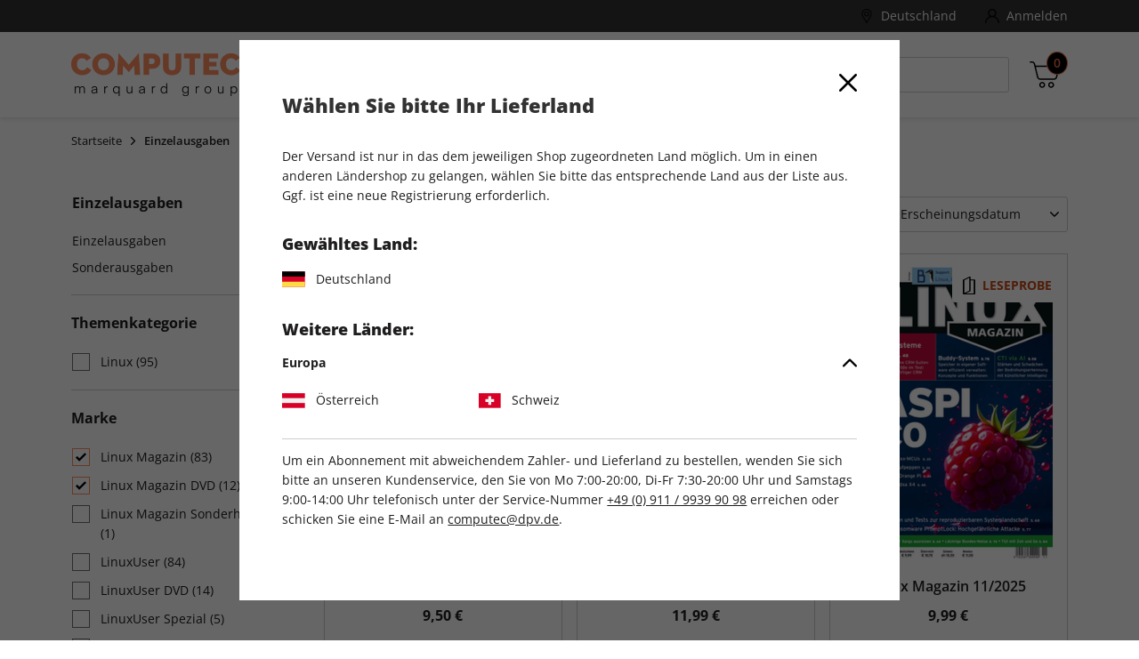

--- FILE ---
content_type: text/html;charset=UTF-8
request_url: https://shop.computec.de/de_DE/einzelhefte?prefn1=brand&prefv1=%20Linux%20Magazin%7CLinux%20Magazin%20DVD
body_size: 35535
content:
<!DOCTYPE html>
<html lang="de-de">
<head>


<meta charset="UTF-8" />

<meta http-equiv="x-ua-compatible" content="ie=edge" />

<meta name="viewport" content="width=device-width, initial-scale=1, minimum-scale=0.0, maximum-scale=1.0, viewport-fit=cover, user-scalable=no" />



  





<script nonce="oppfuL3nV7HHJeuUgjqUDQ">
window.gtmModel = {"enabled":true,"containerID":"GTM-PVPM289","dataLayer":[{"shopName":"computec"},{"event":"dataLayerReady"},{"event":"initial","pageType":"listing","subPageType":"singleIssueOverview"},{"dpv_shopName":"computec","dpv_countryCode":"de_DE","dpv_productName":"","dpv_productId":"","dpv_productPrice":"","dpv_productCategory":"","dpv_productBrand":"","dpv_productVariante":"","dpv_productQuantity":"","dpv_currencyCode":"EUR","dpv_loginStatus":"loggedOut","dpv_transactionId":"","dpv_transactionTotal":"","dpv_shippingCosts":"","dpv_pageType":"listing","dpv_subPageType":"","dpv_bountyPageType":"","dpv_paymentMethod":""}],"extraInfo":"{\"currencyCode\":\"EUR\",\"consentManagementTool\":\"sourcepoint\",\"language\":\"de_DE\",\"codeVersion\":\"8.30.2\",\"instanceType\":\"production\"}"};
window.dataLayer = window.dataLayer || [];
</script>
<link rel="preconnect" href="https://www.googletagmanager.com" nonce="oppfuL3nV7HHJeuUgjqUDQ" />


<script nonce="oppfuL3nV7HHJeuUgjqUDQ">(function(w,d,s,l,i){w[l]=w[l]||[];w[l].push({'gtm.start':
new Date().getTime(),event:'gtm.js'});var f=d.getElementsByTagName(s)[0],
j=d.createElement(s),dl=l!='dataLayer'?'&l='+l:'';j.async=true;j.src=
'https://www.googletagmanager.com/gtm.js?id='+i+dl;var n=d.querySelector('[nonce]');
n&&j.setAttribute('nonce',n.nonce||n.getAttribute('nonce'));f.parentNode.insertBefore(j,f);
})(window,document,'script','dataLayer','GTM-PVPM289');</script>










  
    <link rel="alternate" hreflang="x-default" href="https://shop.computec.de/de_DE/einzelhefte?prefn1=brand&amp;prefv1=%20Linux%20Magazin%7CLinux%20Magazin%20DVD" />
  
  <link rel="alternate" hreflang="de-DE" href="https://shop.computec.de/de_DE/einzelhefte?prefn1=brand&amp;prefv1=%20Linux%20Magazin%7CLinux%20Magazin%20DVD" />

  
  <link rel="alternate" hreflang="de-AT" href="https://shop.computec.de/de_AT/einzelhefte?prefn1=brand&amp;prefv1=%20Linux%20Magazin%7CLinux%20Magazin%20DVD" />

  
  <link rel="alternate" hreflang="de-CH" href="https://shop.computec.de/de_CH/einzelhefte?prefn1=brand&amp;prefv1=%20Linux%20Magazin%7CLinux%20Magazin%20DVD" />




<script nonce="oppfuL3nV7HHJeuUgjqUDQ">
(function() {
  var d = document;
  var c = d.createElement('script');
  if (!('noModule' in c) && 'onbeforeload' in c) {
    var s = false;
    d.addEventListener('beforeload', function(e) {
      if (e.target === c) {
        s = true;
      } else if (!e.target.hasAttribute('nomodule') || !s) {
        return;
      }
      e.preventDefault();
    }, true);

    c.type = 'module';
    c.src = '.';
    d.head.appendChild(c);
    c.remove();
  }
}());
</script>

<script nonce="oppfuL3nV7HHJeuUgjqUDQ">
  (function() {
    if (!window.HTMLPictureElement) {
      document.createElement('picture');
      var s = document.createElement('script');
      s.src = '/on/demandware.static/Sites-COMPUTEC-Site/-/de_DE/v1762461792877/assets/picturefill/picturefill.custom.min.js';
      s.async = true;
      var r = document.getElementsByTagName("script")[0];
      r.parentNode.insertBefore(s,r);
    }
  })();
</script>


<script nonce="oppfuL3nV7HHJeuUgjqUDQ">window.deptsfra={"app":{"basePath":"/on/demandware.static/Sites-COMPUTEC-Site/-/de_DE/v1762461792877/","additionalScripts":["search"],"locale":"de_DE","urlFormatPrices":"/on/demandware.store/Sites-COMPUTEC-Site/de_DE/Product-FormatPrices","urlAddressService":"/on/demandware.store/Sites-COMPUTEC-Site/de_DE/AddressService-Start","urlCheckoutQuick":"https://shop.computec.de/de_DE/bestellprozess?stage=billing","urlCheckoutBilling":"https://shop.computec.de/de_DE/bestellprozess?stage=billing","urlCheckoutShipping":"https://shop.computec.de/de_DE/bestellprozess?stage=shipping","urlCheckoutPayment":"https://shop.computec.de/de_DE/bestellprozess?stage=payment","urlGetPaymentSummary":"/on/demandware.store/Sites-COMPUTEC-Site/de_DE/CheckoutServices-GetPaymentSummary","urlGetPaymentMethods":"/on/demandware.store/Sites-COMPUTEC-Site/de_DE/CheckoutServices-PaymentMethods","urlAddressList":"/de_DE/adressbuch","urlCart":"/de_DE/warenkorb","urlCoupon":"https://shop.computec.de/on/demandware.store/Sites-COMPUTEC-Site/de_DE/Cart-AddCoupon","urlRemoveCoupon":"https://shop.computec.de/on/demandware.store/Sites-COMPUTEC-Site/de_DE/Cart-RemoveCouponLineItem","urlAcceptConsentTracking":"/on/demandware.store/Sites-COMPUTEC-Site/de_DE/ConsentTracking-SetSession?consent=true","urlRejectConsentTracking":"/on/demandware.store/Sites-COMPUTEC-Site/de_DE/ConsentTracking-SetSession?consent=false","urlTriggerKameleoon":"/on/demandware.store/Sites-COMPUTEC-Site/de_DE/ConsentTracking-Kameleoon","urlBrowserError":"/de_DE/veralteter-browser","urlNewDataLayer":"/on/demandware.store/Sites-COMPUTEC-Site/de_DE/Checkout-NewDataLayer","trackingOnWeWeEnabled":true,"trackingICodeEnabled":true,"trackStepsInConfirmationPage":false,"pageType":"listing","subPageType":"singleIssueOverview","onweweParam":null,"icodeParam":null,"packstationText":"Packstation ","addressDeleteSuccess":"Adresse gelöscht","addressSaveSuccess":"Neue Adresse gespeichert","addressUpdateSuccess":"Adresse geändert","titleBilling":"Kundendaten – COMPUTEC-Shop","titleShipping":"Lieferung – COMPUTEC-Shop","titlePayment":"Zahlung – COMPUTEC-Shop","titlePlaceOrder":"Prüfen & Kaufen – COMPUTEC-Shop","textRemoveModal":"Wollen Sie wirklich <b>X</b> aus Ihrem Warenkorb entfernen?","checkoutSteps":{"billing":"billing","shipping":"shipping","payment":"payment","placeOrder":"placeOrder","quick":"quick"},"checkoutStepNumbers":{"billing":0,"shipping":1,"payment":2,"placeOrder":3,"submitted":4,"quick":0},"checkoutStepEvents":{"billing":"checkoutStep1","shipping":"checkoutStep2","payment":"checkoutStep3","placeOrder":"checkoutStep4","quick":"checkoutStep1"},"errorMessages":{"forms":{"patternMismatch":{"firstName":"Der Vorname darf keine Sonderzeichen ($%&...) oder Ziffern enthalten","lastName":"Der Nachname darf keine Sonderzeichen ($%&...) oder Ziffern enthalten","city":"Der Ort darf keine Sonderzeichen ($%&...) oder Ziffern enthalten","address1":"Die Straße darf keine Sonderzeichen ($%&...) enthalten","postalCode":"Nur Ziffern erlaubt","email":"Bitte geben Sie eine gültige E-Mail Adresse ein","shippingEmail":"Bitte geben Sie eine gültige E-Mail Adresse ein","birthday":"Bitte geben Sie das Geburtsdatum nach dem Format TT.MM.JJJJ ein","iban":"Bitte geben Sie eine gültige IBAN ein","contractNo":"Bitte geben Sie eine gültige Abonnenten-Nummer ein","phone":"Bitte geben Sie eine gültige Telefonnummer ein"},"rangeOverflow":{"default":"Deine Eingabe ist zu lang"},"rangeUnderflow":{"default":"Deine Eingabe ist zu kurz"},"stepMismatch":{},"tooLong":{"default":"Deine Eingabe ist zu lang"},"tooShort":{"phone":"Bitte geben Sie eine gültige Telefonnummer ein","default":"Deine Eingabe ist zu kurz"},"typeMismatch":{"number":"Bitte nutzen Sie nur Zahlen"},"valueMissing":{"salutation":"Bitte wählen Sie die Anrede aus","firstName":"Bitte geben Sie den Vornamen ein","lastName":"Bitte geben Sie den Nachnamen ein","postalCode":"Bitte geben Sie die PLZ ein","city":"Bitte geben Sie den Ort ein","address1":"Bitte geben Sie die Straße ein","houseNo":"Bitte Nr. eingeben","email":"Bitte geben Sie die E-Mail-Adresse ein","shippingEmail":"Bitte geben Sie die E-Mail-Adresse ein","postNumber":"Bitte geben Sie die Postnummer ein","packstationNumber":"Bitte geben Sie die Packstation-Nr. ein","accountOwner":"Bitte geben Sie den Kontoinhaber ein","iban":"Bitte geben Sie die IBAN ein","bic":"Bitte geben Sie die BIC ein","contractNo":"Bitte geben Sie Ihre Abonnenten-Nummer ein","optin":"Bitte stimmen Sie den AGB zu Informationszwecken zu.","default":"Pflichtfeld"},"fieldDefault":"Ungültiger Wert","default":"Während Ihrer Anfrage trat ein Fehler auf. Bitte versuchen Sie es später erneut."}}}};</script>

<link rel="preload" href="/on/demandware.static/Sites-COMPUTEC-Site/-/de_DE/v1762461792877/js/main.js" as="script" crossorigin="anonymous" nonce="oppfuL3nV7HHJeuUgjqUDQ" />

<script type="module" src="/on/demandware.static/Sites-COMPUTEC-Site/-/de_DE/v1762461792877/js/main.js" nonce="oppfuL3nV7HHJeuUgjqUDQ"></script>
<script nomodule defer src="/on/demandware.static/Sites-COMPUTEC-Site/-/de_DE/v1762461792877/js/legacy/main.js" nonce="oppfuL3nV7HHJeuUgjqUDQ"></script>


  



  <script type="application/ld+json">
    {"@context":"http://schema.org/","@type":"ItemList","itemListElement":[{"@type":"ListItem","position":1,"url":"https://shop.computec.de/de_DE/einzelhefte/einzelausgaben/linux-magazin-epaper-12-2025/2183706.html"},{"@type":"ListItem","position":2,"url":"https://shop.computec.de/de_DE/einzelhefte/einzelausgaben/linux-magazin-dvd-11-2025/2183189.html"},{"@type":"ListItem","position":3,"url":"https://shop.computec.de/de_DE/einzelhefte/einzelausgaben/linux-magazin-11-2025/2183188.html"},{"@type":"ListItem","position":4,"url":"https://shop.computec.de/de_DE/einzelhefte/einzelausgaben/linux-magazin-epaper-11-2025/2183044.html"},{"@type":"ListItem","position":5,"url":"https://shop.computec.de/de_DE/einzelhefte/einzelausgaben/linux-magazin-10-2025/2182408.html"},{"@type":"ListItem","position":6,"url":"https://shop.computec.de/de_DE/einzelhefte/einzelausgaben/linux-magazin-dvd-10-2025/2182409.html"},{"@type":"ListItem","position":7,"url":"https://shop.computec.de/de_DE/einzelhefte/einzelausgaben/linux-magazin-epaper-10-2025/2182284.html"},{"@type":"ListItem","position":8,"url":"https://shop.computec.de/de_DE/einzelhefte/einzelausgaben/linux-magazin-dvd-09-2025/2181690.html"},{"@type":"ListItem","position":9,"url":"https://shop.computec.de/de_DE/einzelhefte/einzelausgaben/linux-magazin-09-2025-/2181689.html"},{"@type":"ListItem","position":10,"url":"https://shop.computec.de/de_DE/einzelhefte/einzelausgaben/linux-magazin-epaper-09-2025/2181526.html"},{"@type":"ListItem","position":11,"url":"https://shop.computec.de/de_DE/einzelhefte/einzelausgaben/linux-magazin-dvd-08-2025/2181013.html"},{"@type":"ListItem","position":12,"url":"https://shop.computec.de/de_DE/einzelhefte/einzelausgaben/linux-magazin-08-2025/2181012.html"},{"@type":"ListItem","position":13,"url":"https://shop.computec.de/de_DE/einzelhefte/einzelausgaben/linux-magazin-epaper-08-2025/2180844.html"},{"@type":"ListItem","position":14,"url":"https://shop.computec.de/de_DE/einzelhefte/einzelausgaben/linux-magazin-07-2025/2180186.html"},{"@type":"ListItem","position":15,"url":"https://shop.computec.de/de_DE/einzelhefte/einzelausgaben/linux-magazin-dvd-07-2025/2180187.html"},{"@type":"ListItem","position":16,"url":"https://shop.computec.de/de_DE/einzelhefte/einzelausgaben/linux-magazin-epaper-07-2025/2179964.html"},{"@type":"ListItem","position":17,"url":"https://shop.computec.de/de_DE/einzelhefte/einzelausgaben/linux-magazin-06-2025/2179431.html"},{"@type":"ListItem","position":18,"url":"https://shop.computec.de/de_DE/einzelhefte/einzelausgaben/linux-magazin-dvd-06-2025/2179432.html"},{"@type":"ListItem","position":19,"url":"https://shop.computec.de/de_DE/einzelhefte/einzelausgaben/linux-magazin-epaper-06-2025/2179124.html"},{"@type":"ListItem","position":20,"url":"https://shop.computec.de/de_DE/einzelhefte/einzelausgaben/linux-magazin-dvd-05-2025/2178247.html"},{"@type":"ListItem","position":21,"url":"https://shop.computec.de/de_DE/einzelhefte/einzelausgaben/linux-magazin-05-2025/2178246.html"},{"@type":"ListItem","position":22,"url":"https://shop.computec.de/de_DE/einzelhefte/einzelausgaben/linux-magazin-epaper-05-2025/2177970.html"},{"@type":"ListItem","position":23,"url":"https://shop.computec.de/de_DE/einzelhefte/einzelausgaben/linux-magazin-04-2025/2176910.html"},{"@type":"ListItem","position":24,"url":"https://shop.computec.de/de_DE/einzelhefte/einzelausgaben/linux-magazin-dvd-04-2025/2176911.html"}]}
  </script>






  <title>
    Einzelausgaben – Jetzt im COMPUTEC Online-Shop bestellen
  </title>




<link rel="icon" type="image/png" sizes="16x16" href="/on/demandware.static/Sites-COMPUTEC-Site/-/default/dw33dbe2aa/images/favicons/favicon-16x16.png" />
<link rel="icon" type="image/png" sizes="32x32" href="/on/demandware.static/Sites-COMPUTEC-Site/-/default/dw4d7f9abe/images/favicons/favicon-32x32.png" />
<link rel="icon" type="image/png" sizes="96x96" href="/on/demandware.static/Sites-COMPUTEC-Site/-/default/dw205242c5/images/favicons/favicon-96x96.png" />
<link rel="shortcut icon" href="/on/demandware.static/Sites-COMPUTEC-Site/-/default/dw988cf7e5/images/favicons/favicon.ico" />




<link rel="apple-touch-icon" href="/on/demandware.static/Sites-COMPUTEC-Site/-/default/dw0a510ee7/images/appicons/apple-icon.png" />
<link rel="apple-touch-icon" sizes="57x57" href="/on/demandware.static/Sites-COMPUTEC-Site/-/default/dw2e56cf28/images/appicons/apple-icon-57x57.png" />
<link rel="apple-touch-icon" sizes="60x60" href="/on/demandware.static/Sites-COMPUTEC-Site/-/default/dw71a9de09/images/appicons/apple-icon-60x60.png" />
<link rel="apple-touch-icon" sizes="72x72" href="/on/demandware.static/Sites-COMPUTEC-Site/-/default/dw1a77797d/images/appicons/apple-icon-72x72.png" />
<link rel="apple-touch-icon" sizes="76x76" href="/on/demandware.static/Sites-COMPUTEC-Site/-/default/dw5c4308a0/images/appicons/apple-icon-76x76.png" />
<link rel="apple-touch-icon" sizes="114x114" href="/on/demandware.static/Sites-COMPUTEC-Site/-/default/dw3a83a2a3/images/appicons/apple-icon-114x114.png" />
<link rel="apple-touch-icon" sizes="120x120" href="/on/demandware.static/Sites-COMPUTEC-Site/-/default/dw0af16479/images/appicons/apple-icon-120x120.png" />
<link rel="apple-touch-icon" sizes="144x144" href="/on/demandware.static/Sites-COMPUTEC-Site/-/default/dwa64fcf13/images/appicons/apple-icon-144x144.png" />
<link rel="apple-touch-icon" sizes="152x152" href="/on/demandware.static/Sites-COMPUTEC-Site/-/default/dw04a66f02/images/appicons/apple-icon-152x152.png" />
<link rel="apple-touch-icon" sizes="180x180" href="/on/demandware.static/Sites-COMPUTEC-Site/-/default/dw19c28ad3/images/appicons/apple-icon-180x180.png" />


<link rel="icon" type="image/png" sizes="32x32" href="/on/demandware.static/Sites-COMPUTEC-Site/-/default/dwaa13bcd1/images/appicons/android-icon-36x36.png" />
<link rel="icon" type="image/png" sizes="48x48" href="/on/demandware.static/Sites-COMPUTEC-Site/-/default/dwa9c695ac/images/appicons/android-icon-48x48.png" />
<link rel="icon" type="image/png" sizes="72x32" href="/on/demandware.static/Sites-COMPUTEC-Site/-/default/dw0d6188ae/images/appicons/android-icon-72x72.png" />
<link rel="icon" type="image/png" sizes="96x96" href="/on/demandware.static/Sites-COMPUTEC-Site/-/default/dwd4c80a40/images/appicons/android-icon-96x96.png" />
<link rel="icon" type="image/png" sizes="144x144" href="/on/demandware.static/Sites-COMPUTEC-Site/-/default/dwaea7ec02/images/appicons/android-icon-144x144.png" />
<link rel="icon" type="image/png" sizes="192x192" href="/on/demandware.static/Sites-COMPUTEC-Site/-/default/dwd42d3bd4/images/appicons/android-icon-192x192.png" />
<link rel="manifest" href="/on/demandware.static/Sites-COMPUTEC-Site/-/default/dw00709b0a/images/appicons/manifest.json" />


<meta name="msapplication-TileColor" content="#383535" />

<meta name="msapplication-TileImage" content="/on/demandware.static/Sites-COMPUTEC-Site/-/default/dwa64fcf13/images/appicons/apple-icon-144x144.png" />
<meta name="msapplication-config" content="/on/demandware.static/Sites-COMPUTEC-Site/-/default/dw23c721bc/images/appicons/browserconfig.xml" />



<meta name="theme-color" content="#383535" />






<link rel="preload" href="/on/demandware.static/Sites-COMPUTEC-Site/-/de_DE/v1762461792877/css/style.css" as="style" />
<link rel="stylesheet" href="/on/demandware.static/Sites-COMPUTEC-Site/-/de_DE/v1762461792877/css/style.css" />






<meta name="format-detection" content="telephone=no" />


<meta name="description" content="Finden Sie jetzt tolle Produkte von COMPUTEC &ndash; jetzt im COMPUTEC Online-Shop bestellen!"/>
<meta name="keywords" content="COMPUTEC"/>

















<link rel="canonical" href="https://shop.computec.de/de_DE/einzelhefte" />

<script type="text/javascript">//<!--
/* <![CDATA[ (head-active_data.js) */
var dw = (window.dw || {});
dw.ac = {
    _analytics: null,
    _events: [],
    _category: "",
    _searchData: "",
    _anact: "",
    _anact_nohit_tag: "",
    _analytics_enabled: "true",
    _timeZone: "Europe/Berlin",
    _capture: function(configs) {
        if (Object.prototype.toString.call(configs) === "[object Array]") {
            configs.forEach(captureObject);
            return;
        }
        dw.ac._events.push(configs);
    },
	capture: function() { 
		dw.ac._capture(arguments);
		// send to CQ as well:
		if (window.CQuotient) {
			window.CQuotient.trackEventsFromAC(arguments);
		}
	},
    EV_PRD_SEARCHHIT: "searchhit",
    EV_PRD_DETAIL: "detail",
    EV_PRD_RECOMMENDATION: "recommendation",
    EV_PRD_SETPRODUCT: "setproduct",
    applyContext: function(context) {
        if (typeof context === "object" && context.hasOwnProperty("category")) {
        	dw.ac._category = context.category;
        }
        if (typeof context === "object" && context.hasOwnProperty("searchData")) {
        	dw.ac._searchData = context.searchData;
        }
    },
    setDWAnalytics: function(analytics) {
        dw.ac._analytics = analytics;
    },
    eventsIsEmpty: function() {
        return 0 == dw.ac._events.length;
    }
};
/* ]]> */
// -->
</script>
<script type="text/javascript">//<!--
/* <![CDATA[ (head-cquotient.js) */
var CQuotient = window.CQuotient = {};
CQuotient.clientId = 'bdgv-COMPUTEC';
CQuotient.realm = 'BDGV';
CQuotient.siteId = 'COMPUTEC';
CQuotient.instanceType = 'prd';
CQuotient.locale = 'de_DE';
CQuotient.fbPixelId = '__UNKNOWN__';
CQuotient.activities = [];
CQuotient.cqcid='';
CQuotient.cquid='';
CQuotient.cqeid='';
CQuotient.cqlid='';
CQuotient.apiHost='api.cquotient.com';
/* Turn this on to test against Staging Einstein */
/* CQuotient.useTest= true; */
CQuotient.useTest = ('true' === 'false');
CQuotient.initFromCookies = function () {
	var ca = document.cookie.split(';');
	for(var i=0;i < ca.length;i++) {
	  var c = ca[i];
	  while (c.charAt(0)==' ') c = c.substring(1,c.length);
	  if (c.indexOf('cqcid=') == 0) {
		CQuotient.cqcid=c.substring('cqcid='.length,c.length);
	  } else if (c.indexOf('cquid=') == 0) {
		  var value = c.substring('cquid='.length,c.length);
		  if (value) {
		  	var split_value = value.split("|", 3);
		  	if (split_value.length > 0) {
			  CQuotient.cquid=split_value[0];
		  	}
		  	if (split_value.length > 1) {
			  CQuotient.cqeid=split_value[1];
		  	}
		  	if (split_value.length > 2) {
			  CQuotient.cqlid=split_value[2];
		  	}
		  }
	  }
	}
}
CQuotient.getCQCookieId = function () {
	if(window.CQuotient.cqcid == '')
		window.CQuotient.initFromCookies();
	return window.CQuotient.cqcid;
};
CQuotient.getCQUserId = function () {
	if(window.CQuotient.cquid == '')
		window.CQuotient.initFromCookies();
	return window.CQuotient.cquid;
};
CQuotient.getCQHashedEmail = function () {
	if(window.CQuotient.cqeid == '')
		window.CQuotient.initFromCookies();
	return window.CQuotient.cqeid;
};
CQuotient.getCQHashedLogin = function () {
	if(window.CQuotient.cqlid == '')
		window.CQuotient.initFromCookies();
	return window.CQuotient.cqlid;
};
CQuotient.trackEventsFromAC = function (/* Object or Array */ events) {
try {
	if (Object.prototype.toString.call(events) === "[object Array]") {
		events.forEach(_trackASingleCQEvent);
	} else {
		CQuotient._trackASingleCQEvent(events);
	}
} catch(err) {}
};
CQuotient._trackASingleCQEvent = function ( /* Object */ event) {
	if (event && event.id) {
		if (event.type === dw.ac.EV_PRD_DETAIL) {
			CQuotient.trackViewProduct( {id:'', alt_id: event.id, type: 'raw_sku'} );
		} // not handling the other dw.ac.* events currently
	}
};
CQuotient.trackViewProduct = function(/* Object */ cqParamData){
	var cq_params = {};
	cq_params.cookieId = CQuotient.getCQCookieId();
	cq_params.userId = CQuotient.getCQUserId();
	cq_params.emailId = CQuotient.getCQHashedEmail();
	cq_params.loginId = CQuotient.getCQHashedLogin();
	cq_params.product = cqParamData.product;
	cq_params.realm = cqParamData.realm;
	cq_params.siteId = cqParamData.siteId;
	cq_params.instanceType = cqParamData.instanceType;
	cq_params.locale = CQuotient.locale;
	
	if(CQuotient.sendActivity) {
		CQuotient.sendActivity(CQuotient.clientId, 'viewProduct', cq_params);
	} else {
		CQuotient.activities.push({activityType: 'viewProduct', parameters: cq_params});
	}
};
/* ]]> */
// -->
</script>

</head>
<body id="js-body" class="page js-page">










<noscript><iframe src="https://www.googletagmanager.com/ns.html?id=GTM-PVPM289"
height="0" width="0" style="display:none;visibility:hidden"></iframe></noscript>



<script nonce="oppfuL3nV7HHJeuUgjqUDQ">
var gtmModel = window.gtmModel;
if (gtmModel && gtmModel.enabled && gtmModel.extraInfo) {
// Extra data handled by the client JS
var divElement = document.createElement("div");
divElement.classList.add("js-gtm-container");
divElement.classList.add("hidden");
divElement.dataset.gtmextrainfo = gtmModel.extraInfo;
document.getElementById("js-body").appendChild(divElement);
}
</script>


<div class="app" data-action="Search-Show" data-querystring="cgid=einzelhefte&amp;prefn1=brand&amp;prefv1=%20Linux%20Magazin%7CLinux%20Magazin%20DVD">


<header id="js-header" class="header">
  <span class="u-visHidden js-sameCountry" data-samecountry="false"></span>


  

  <div class="header__banner">
    <div class="header__bannerInner header__container">
      
	 

	
    </div>
  </div>

  

  <div class="header__top">
    <div class="header__topInner header__container">
      


      














<div class="userMenu">
  
















  

  <div class="userMenu__item userMenu__item--country">
    <button aria-hidden="false" class="link userMenu__link userMenu__link--country js-modalLocaleTrigger" tabindex="0" type="button">
      

  <svg class="icon icon-mapmarker userMenu__linkIcon userMenu__linkIcon--country" viewBox="0 0 512 512" aria-hidden="false" focusable="false">
    
    <g><g><path d="M256,0C156.748,0,76,80.748,76,180c0,33.534,9.289,66.26,26.869,94.652l142.885,230.257 c2.737,4.411,7.559,7.091,12.745,7.091c0.04,0,0.079,0,0.119,0c5.231-0.041,10.063-2.804,12.75-7.292L410.611,272.22 C427.221,244.428,436,212.539,436,180C436,80.748,355.252,0,256,0z M384.866,256.818L258.272,468.186l-129.905-209.34 C113.734,235.214,105.8,207.95,105.8,180c0-82.71,67.49-150.2,150.2-150.2S406.1,97.29,406.1,180 C406.1,207.121,398.689,233.688,384.866,256.818z"/></g></g><g><g><path d="M256,90c-49.626,0-90,40.374-90,90c0,49.309,39.717,90,90,90c50.903,0,90-41.233,90-90C346,130.374,305.626,90,256,90z M256,240.2c-33.257,0-60.2-27.033-60.2-60.2c0-33.084,27.116-60.2,60.2-60.2s60.1,27.116,60.1,60.2 C316.1,212.683,289.784,240.2,256,240.2z"/></g></g>
  </svg>


      <span class="userMenu__linkText">
        Deutschland
      </span>
    </button>
  </div>

  

  <div class="countrySelector country-selector" data-url="/on/demandware.store/Sites-COMPUTEC-Site/de_DE/Page-SetLocale" tabindex="0">
      <div class="countrySelector__selected">
        <div class="countrySelector__selectedLabel">
          Gew&auml;hltes Land:
        </div>
        <div class="countrySelector__selectedcountry">
          <span class="countrySelector__country">
            <span class="countrySelector__countryFlag">
              
              <img src="/on/demandware.static/Sites-COMPUTEC-Site/-/default/dw851a3068/images/flags/flag-de.svg" class="countrySelector__countryFlagIcon countrySelector__countryFlagIcon--de" alt="Flagge Deutschland" loading="lazy" />
            </span>
            <span class="countrySelector__countryName">
              Deutschland
            </span>
          </span>
        </div>
      </div>

      <div class="countrySelector__options">
        <div class="countrySelector__optionsLabel">
          Weitere L&auml;nder:
        </div>

        

        <ul class="accordion js-accordion" aria-label="Accordion" role="tablist" data-accordionconfig="{&quot;default&quot;:{&quot;toggleBehaviour&quot;:&quot;accordion&quot;,&quot;activeOnInit&quot;:&quot;first&quot;}}">
          
          <li class="accordion__item js-accordionItem hidden">
  

  <div class="accordion__itemToggle js-accordionToggle" role="tab" tabindex="0" aria-expanded="false">
    <div class="accordion__itemTitle">
      Europa
    </div>
    <div class="accordion__itemIconWrapper">
      

  <svg class="icon icon-caret accordion__itemIcon" viewBox="0 0 451.846 451.847" aria-hidden="false" focusable="false">
    
    <path d="M345.441,248.292L151.154,442.573c-12.359,12.365-32.397,12.365-44.75,0c-12.354-12.354-12.354-32.391,0-44.744 L278.318,225.92L106.409,54.017c-12.354-12.359-12.354-32.394,0-44.748c12.354-12.359,32.391-12.359,44.75,0l194.287,194.284 c6.177,6.18,9.262,14.271,9.262,22.366C354.708,234.018,351.617,242.115,345.441,248.292z"/>
  </svg>


    </div>
  </div>

  <div class="accordion__itemContent js-accordionItem__content" aria-hidden="true" role="tabpanel">
    <div class="accordion__itemContentInner">
      <ul class="countrySelector__optionsList">
        
          
            

            <li class="countrySelector__optionsListItem">
              <a class="link countrySelector__optionsLink" href="#" data-locale="de_AT" data-currencyCode="EUR" >
                <span class="countrySelector__country">
                  <span class="countrySelector__countryFlag">
                    
                    <img src="/on/demandware.static/Sites-COMPUTEC-Site/-/default/dw9b353840/images/flags/flag-at.svg" class="countrySelector__countryFlagIcon countrySelector__countryFlagIcon--at" alt="Flagge &Ouml;sterreich" loading="lazy" />
                  </span>
                  <span class="countrySelector__countryName">
                    &Ouml;sterreich
                  </span>
                </span>
              </a>
            </li>
          
        
          
            

            <li class="countrySelector__optionsListItem">
              <a class="link countrySelector__optionsLink" href="#" data-locale="de_CH" data-currencyCode="EUR" >
                <span class="countrySelector__country">
                  <span class="countrySelector__countryFlag">
                    
                    <img src="/on/demandware.static/Sites-COMPUTEC-Site/-/default/dw7bb7e7a8/images/flags/flag-ch.svg" class="countrySelector__countryFlagIcon countrySelector__countryFlagIcon--ch" alt="Flagge Schweiz" loading="lazy" />
                  </span>
                  <span class="countrySelector__countryName">
                    Schweiz
                  </span>
                </span>
              </a>
            </li>
          
        
      </ul>
    </div>
  </div>

  
    <span class="js-localeContinent"></span>
  
</li>


          
          <li class="accordion__item js-accordionItem hidden">
  

  <div class="accordion__itemToggle js-accordionToggle" role="tab" tabindex="0" aria-expanded="false">
    <div class="accordion__itemTitle">
      Asien
    </div>
    <div class="accordion__itemIconWrapper">
      

  <svg class="icon icon-caret accordion__itemIcon" viewBox="0 0 451.846 451.847" aria-hidden="false" focusable="false">
    
    <path d="M345.441,248.292L151.154,442.573c-12.359,12.365-32.397,12.365-44.75,0c-12.354-12.354-12.354-32.391,0-44.744 L278.318,225.92L106.409,54.017c-12.354-12.359-12.354-32.394,0-44.748c12.354-12.359,32.391-12.359,44.75,0l194.287,194.284 c6.177,6.18,9.262,14.271,9.262,22.366C354.708,234.018,351.617,242.115,345.441,248.292z"/>
  </svg>


    </div>
  </div>

  <div class="accordion__itemContent js-accordionItem__content" aria-hidden="true" role="tabpanel">
    <div class="accordion__itemContentInner">
      <ul class="countrySelector__optionsList">
        
          
        
          
        
      </ul>
    </div>
  </div>

  
</li>


          
          <li class="accordion__item js-accordionItem hidden">
  

  <div class="accordion__itemToggle js-accordionToggle" role="tab" tabindex="0" aria-expanded="false">
    <div class="accordion__itemTitle">
      Afrika
    </div>
    <div class="accordion__itemIconWrapper">
      

  <svg class="icon icon-caret accordion__itemIcon" viewBox="0 0 451.846 451.847" aria-hidden="false" focusable="false">
    
    <path d="M345.441,248.292L151.154,442.573c-12.359,12.365-32.397,12.365-44.75,0c-12.354-12.354-12.354-32.391,0-44.744 L278.318,225.92L106.409,54.017c-12.354-12.359-12.354-32.394,0-44.748c12.354-12.359,32.391-12.359,44.75,0l194.287,194.284 c6.177,6.18,9.262,14.271,9.262,22.366C354.708,234.018,351.617,242.115,345.441,248.292z"/>
  </svg>


    </div>
  </div>

  <div class="accordion__itemContent js-accordionItem__content" aria-hidden="true" role="tabpanel">
    <div class="accordion__itemContentInner">
      <ul class="countrySelector__optionsList">
        
          
        
          
        
      </ul>
    </div>
  </div>

  
</li>


          
          <li class="accordion__item js-accordionItem hidden">
  

  <div class="accordion__itemToggle js-accordionToggle" role="tab" tabindex="0" aria-expanded="false">
    <div class="accordion__itemTitle">
      Antarktis
    </div>
    <div class="accordion__itemIconWrapper">
      

  <svg class="icon icon-caret accordion__itemIcon" viewBox="0 0 451.846 451.847" aria-hidden="false" focusable="false">
    
    <path d="M345.441,248.292L151.154,442.573c-12.359,12.365-32.397,12.365-44.75,0c-12.354-12.354-12.354-32.391,0-44.744 L278.318,225.92L106.409,54.017c-12.354-12.359-12.354-32.394,0-44.748c12.354-12.359,32.391-12.359,44.75,0l194.287,194.284 c6.177,6.18,9.262,14.271,9.262,22.366C354.708,234.018,351.617,242.115,345.441,248.292z"/>
  </svg>


    </div>
  </div>

  <div class="accordion__itemContent js-accordionItem__content" aria-hidden="true" role="tabpanel">
    <div class="accordion__itemContentInner">
      <ul class="countrySelector__optionsList">
        
          
        
          
        
      </ul>
    </div>
  </div>

  
</li>


          
          <li class="accordion__item js-accordionItem hidden">
  

  <div class="accordion__itemToggle js-accordionToggle" role="tab" tabindex="0" aria-expanded="false">
    <div class="accordion__itemTitle">
      Ozeanien
    </div>
    <div class="accordion__itemIconWrapper">
      

  <svg class="icon icon-caret accordion__itemIcon" viewBox="0 0 451.846 451.847" aria-hidden="false" focusable="false">
    
    <path d="M345.441,248.292L151.154,442.573c-12.359,12.365-32.397,12.365-44.75,0c-12.354-12.354-12.354-32.391,0-44.744 L278.318,225.92L106.409,54.017c-12.354-12.359-12.354-32.394,0-44.748c12.354-12.359,32.391-12.359,44.75,0l194.287,194.284 c6.177,6.18,9.262,14.271,9.262,22.366C354.708,234.018,351.617,242.115,345.441,248.292z"/>
  </svg>


    </div>
  </div>

  <div class="accordion__itemContent js-accordionItem__content" aria-hidden="true" role="tabpanel">
    <div class="accordion__itemContentInner">
      <ul class="countrySelector__optionsList">
        
          
        
          
        
      </ul>
    </div>
  </div>

  
</li>


          
          <li class="accordion__item js-accordionItem hidden">
  

  <div class="accordion__itemToggle js-accordionToggle" role="tab" tabindex="0" aria-expanded="false">
    <div class="accordion__itemTitle">
      Nordamerika
    </div>
    <div class="accordion__itemIconWrapper">
      

  <svg class="icon icon-caret accordion__itemIcon" viewBox="0 0 451.846 451.847" aria-hidden="false" focusable="false">
    
    <path d="M345.441,248.292L151.154,442.573c-12.359,12.365-32.397,12.365-44.75,0c-12.354-12.354-12.354-32.391,0-44.744 L278.318,225.92L106.409,54.017c-12.354-12.359-12.354-32.394,0-44.748c12.354-12.359,32.391-12.359,44.75,0l194.287,194.284 c6.177,6.18,9.262,14.271,9.262,22.366C354.708,234.018,351.617,242.115,345.441,248.292z"/>
  </svg>


    </div>
  </div>

  <div class="accordion__itemContent js-accordionItem__content" aria-hidden="true" role="tabpanel">
    <div class="accordion__itemContentInner">
      <ul class="countrySelector__optionsList">
        
          
        
          
        
      </ul>
    </div>
  </div>

  
</li>


          
          <li class="accordion__item js-accordionItem hidden">
  

  <div class="accordion__itemToggle js-accordionToggle" role="tab" tabindex="0" aria-expanded="false">
    <div class="accordion__itemTitle">
      S&uuml;damerika
    </div>
    <div class="accordion__itemIconWrapper">
      

  <svg class="icon icon-caret accordion__itemIcon" viewBox="0 0 451.846 451.847" aria-hidden="false" focusable="false">
    
    <path d="M345.441,248.292L151.154,442.573c-12.359,12.365-32.397,12.365-44.75,0c-12.354-12.354-12.354-32.391,0-44.744 L278.318,225.92L106.409,54.017c-12.354-12.359-12.354-32.394,0-44.748c12.354-12.359,32.391-12.359,44.75,0l194.287,194.284 c6.177,6.18,9.262,14.271,9.262,22.366C354.708,234.018,351.617,242.115,345.441,248.292z"/>
  </svg>


    </div>
  </div>

  <div class="accordion__itemContent js-accordionItem__content" aria-hidden="true" role="tabpanel">
    <div class="accordion__itemContentInner">
      <ul class="countrySelector__optionsList">
        
          
        
          
        
      </ul>
    </div>
  </div>

  
</li>

        </ul>
      </div>
  </div>


  
















  
  
    <div class="userMenu__item userMenu__item--login">
      <a class="link userMenu__link userMenu__link--login" href="/on/demandware.store/Sites-COMPUTEC-Site/de_DE/Login-OAuthLogin?oauthProvider=COMPUTEC&amp;oauthLoginTargetEndPoint=1" >
        

  <svg class="icon icon-account userMenu__linkIcon userMenu__linkIcon--login" viewBox="0 0 512 512" aria-hidden="false" focusable="false">
    
    <path d="M437.02,330.98c-27.883-27.882-61.071-48.523-97.281-61.018C378.521,243.251,404,198.548,404,148 C404,66.393,337.607,0,256,0S108,66.393,108,148c0,50.548,25.479,95.251,64.262,121.962 c-36.21,12.495-69.398,33.136-97.281,61.018C26.629,379.333,0,443.62,0,512h40c0-119.103,96.897-216,216-216s216,96.897,216,216 h40C512,443.62,485.371,379.333,437.02,330.98z M256,256c-59.551,0-108-48.448-108-108S196.449,40,256,40 c59.551,0,108,48.448,108,108S315.551,256,256,256z"/>
  </svg>


        <span class="userMenu__linkText">
          Anmelden
        </span>
      </a>
    </div>
  



</div>

    </div>
  </div>

  

  <div class="header__bottom js-sticky-header js-sticky">
    <div class="header__bottomInner header__container">

      <div class="header__mobileMenu">
        <div id="js-mobileMenu" class="mobileMenu">
  <button aria-label="Schliessen" class="mobileMenu__trigger js-mobileMenuToggle" type="button">
    <span class="mobileMenu__triggerInner">
      

  <svg class="icon icon-menu mobileMenu__triggerIcon" viewBox="0 12.431 56.691 31.828" aria-hidden="false" focusable="false">
    
    <path d="M1.814,16.058h53.061c1.002,0,1.816-0.813,1.816-1.813s-0.813-1.813-1.815-1.813H1.814C0.813,12.431,0,13.242,0,14.244 S0.813,16.058,1.814,16.058z"/><path d="M54.875,26.531H1.814C0.813,26.531,0,27.342,0,28.344s0.813,1.813,1.814,1.813h53.061c1.002,0,1.814-0.812,1.816-1.813 C56.691,27.343,55.877,26.531,54.875,26.531z"/><path d="M54.875,40.63H1.814C0.813,40.63,0,41.444,0,42.445s0.813,1.814,1.814,1.814h53.061c1.002,0,1.816-0.813,1.816-1.814 S55.877,40.63,54.875,40.63z"/>
  </svg>


      <span class="mobileMenu__triggerText">
        Men&uuml;
      </span>
    </span>
  </button>

  <div class="mobileMenu__panel js-mobileMenuPanel">
    <div class="mobileMenu__header">
      <div class="mobileMenu__headerText">
        Men&uuml;
      </div>
      <button aria-label="Menu" class="mobileMenu__closeTrigger js-mobileMenuToggle">
        

  <svg class="icon icon-close mobileMenu__closeTriggerIcon" viewBox="0 0 47.971 47.971" aria-hidden="false" focusable="false">
    
    <path d="M28.228,23.986L47.092,5.122c1.172-1.171,1.172-3.071,0-4.242c-1.172-1.172-3.07-1.172-4.242,0L23.986,19.744L5.121,0.88 c-1.172-1.172-3.07-1.172-4.242,0c-1.172,1.171-1.172,3.071,0,4.242l18.865,18.864L0.879,42.85c-1.172,1.171-1.172,3.071,0,4.242 C1.465,47.677,2.233,47.97,3,47.97s1.535-0.293,2.121-0.879l18.865-18.864L42.85,47.091c0.586,0.586,1.354,0.879,2.121,0.879 s1.535-0.293,2.121-0.879c1.172-1.171,1.172-3.071,0-4.242L28.228,23.986z"/>
  </svg>


      </button>
    </div>

    <div class="mobileMenu__categories">
      
















<nav class="categoryNavigation categoryNavigation--lvl1">
  <ul class="categoryNavigation__list categoryNavigation__list--lvl1 js-accordion" role="menu" data-accordionconfig="{&quot;default&quot;:{&quot;toggleBehaviour&quot;:&quot;independent&quot;,&quot;activeOnInit&quot;:[1]}}">
    
        
          
            <li class="categoryNavigation__listItem categoryNavigation__listItem--lvl1  has-subcategories js-accordionItem" role="menuitem">
              <a class="categoryNavigation__link categoryNavigation__link--lvl1 has-subcategories js-categoryNavigation" href="/de_DE/abo" role="button">
                <span class="categoryNavigation__linkText categoryNavigation__linkText--lvl1">
                  Abo
                </span>
              </a>

              <button class="categoryNavigation__toggleTrigger categoryNavigation__toggleTrigger--lvl1 js-accordionToggle" type="button" tabindex="0" aria-expanded="false">
                <span class="categoryNavigation__toggleTriggerText categoryNavigation__toggleTriggerText--lvl1">
                  Abo
                </span>
                <span class="categoryNavigation__toggleTriggerIconWrapper categoryNavigation__toggleTriggerIconWrapper--lvl1">
                  

  <svg class="icon icon-caret categoryNavigation__toggleTriggerIcon categoryNavigation__toggleTriggerIcon--lvl1" viewBox="0 0 451.846 451.847" aria-hidden="false" focusable="false">
    
    <path d="M345.441,248.292L151.154,442.573c-12.359,12.365-32.397,12.365-44.75,0c-12.354-12.354-12.354-32.391,0-44.744 L278.318,225.92L106.409,54.017c-12.354-12.359-12.354-32.394,0-44.748c12.354-12.359,32.391-12.359,44.75,0l194.287,194.284 c6.177,6.18,9.262,14.271,9.262,22.366C354.708,234.018,351.617,242.115,345.441,248.292z"/>
  </svg>


                </span>
              </button>
              
              <div class="categoryNavigation__flyout">
                <div class="categoryNavigation categoryNavigation--sub js-accordionItem__content">
  <ul class="categoryNavigation__list categoryNavigation__list--sub" aria-hidden="true" role="menu">
    <li class="categoryNavigation__listItem categoryNavigation__listItem--sub categoryNavigation__listItem--all" role="menuitem">
      <a class="categoryNavigation__link categoryNavigation__link--sub" href="/de_DE/abo">
        <span class="categoryNavigation__linkText categoryNavigation__linkText--sub">
          Alle anzeigen
        </span>
      </a>
    </li>

    
      

        <li class="categoryNavigation__listItem categoryNavigation__listItem--sub" role="menuitem">
          <a class="categoryNavigation__link categoryNavigation__link--sub" href="/de_DE/abo/pc-games">
            

            <span class="categoryNavigation__linkText categoryNavigation__linkText--sub">
              PC Games
            </span>
          </a>
        </li>
      
    
      

        <li class="categoryNavigation__listItem categoryNavigation__listItem--sub" role="menuitem">
          <a class="categoryNavigation__link categoryNavigation__link--sub" href="/de_DE/abo/pc-games-hardware">
            

            <span class="categoryNavigation__linkText categoryNavigation__linkText--sub">
              PCGH
            </span>
          </a>
        </li>
      
    
      

        <li class="categoryNavigation__listItem categoryNavigation__listItem--sub" role="menuitem">
          <a class="categoryNavigation__link categoryNavigation__link--sub" href="/de_DE/abo/pc-games-mmore">
            

            <span class="categoryNavigation__linkText categoryNavigation__linkText--sub">
              PC Games MMORE &amp; buffed.de
            </span>
          </a>
        </li>
      
    
      

        <li class="categoryNavigation__listItem categoryNavigation__listItem--sub" role="menuitem">
          <a class="categoryNavigation__link categoryNavigation__link--sub" href="/de_DE/abo/play5">
            

            <span class="categoryNavigation__linkText categoryNavigation__linkText--sub">
              play5
            </span>
          </a>
        </li>
      
    
      

        <li class="categoryNavigation__listItem categoryNavigation__listItem--sub" role="menuitem">
          <a class="categoryNavigation__link categoryNavigation__link--sub" href="/de_DE/abo/n-zone">
            

            <span class="categoryNavigation__linkText categoryNavigation__linkText--sub">
              N-ZONE
            </span>
          </a>
        </li>
      
    
      

        <li class="categoryNavigation__listItem categoryNavigation__listItem--sub" role="menuitem">
          <a class="categoryNavigation__link categoryNavigation__link--sub" href="/de_DE/abo/games-aktuell">
            

            <span class="categoryNavigation__linkText categoryNavigation__linkText--sub">
              Games Aktuell
            </span>
          </a>
        </li>
      
    
      

        <li class="categoryNavigation__listItem categoryNavigation__listItem--sub" role="menuitem">
          <a class="categoryNavigation__link categoryNavigation__link--sub" href="/de_DE/abo/linux-magazin">
            

            <span class="categoryNavigation__linkText categoryNavigation__linkText--sub">
              Linux Magazin
            </span>
          </a>
        </li>
      
    
      

        <li class="categoryNavigation__listItem categoryNavigation__listItem--sub" role="menuitem">
          <a class="categoryNavigation__link categoryNavigation__link--sub" href="/de_DE/abo/linux-user">
            

            <span class="categoryNavigation__linkText categoryNavigation__linkText--sub">
              LinuxUser
            </span>
          </a>
        </li>
      
    
      

        <li class="categoryNavigation__listItem categoryNavigation__listItem--sub" role="menuitem">
          <a class="categoryNavigation__link categoryNavigation__link--sub" href="/de_DE/abo/raspberry-pi-geek">
            

            <span class="categoryNavigation__linkText categoryNavigation__linkText--sub">
              Raspberry Pi Geek
            </span>
          </a>
        </li>
      
    
  </ul>
</div>

              </div>
            </li>

          
        
          
            <li class="categoryNavigation__listItem categoryNavigation__listItem--lvl1 categoryNavigation--selected has-subcategories js-accordionItem" role="menuitem">
              <a class="categoryNavigation__link categoryNavigation__link--lvl1 has-subcategories js-categoryNavigation" href="/de_DE/einzelhefte" role="button">
                <span class="categoryNavigation__linkText categoryNavigation__linkText--lvl1">
                  Einzelausgaben
                </span>
              </a>

              <button class="categoryNavigation__toggleTrigger categoryNavigation__toggleTrigger--lvl1 js-accordionToggle" type="button" tabindex="0" aria-expanded="false">
                <span class="categoryNavigation__toggleTriggerText categoryNavigation__toggleTriggerText--lvl1">
                  Einzelausgaben
                </span>
                <span class="categoryNavigation__toggleTriggerIconWrapper categoryNavigation__toggleTriggerIconWrapper--lvl1">
                  

  <svg class="icon icon-caret categoryNavigation__toggleTriggerIcon categoryNavigation__toggleTriggerIcon--lvl1" viewBox="0 0 451.846 451.847" aria-hidden="false" focusable="false">
    
    <path d="M345.441,248.292L151.154,442.573c-12.359,12.365-32.397,12.365-44.75,0c-12.354-12.354-12.354-32.391,0-44.744 L278.318,225.92L106.409,54.017c-12.354-12.359-12.354-32.394,0-44.748c12.354-12.359,32.391-12.359,44.75,0l194.287,194.284 c6.177,6.18,9.262,14.271,9.262,22.366C354.708,234.018,351.617,242.115,345.441,248.292z"/>
  </svg>


                </span>
              </button>
              
              <div class="categoryNavigation__flyout">
                <div class="categoryNavigation categoryNavigation--sub js-accordionItem__content">
  <ul class="categoryNavigation__list categoryNavigation__list--sub" aria-hidden="true" role="menu">
    <li class="categoryNavigation__listItem categoryNavigation__listItem--sub categoryNavigation__listItem--all" role="menuitem">
      <a class="categoryNavigation__link categoryNavigation__link--sub" href="/de_DE/einzelhefte">
        <span class="categoryNavigation__linkText categoryNavigation__linkText--sub">
          Alle anzeigen
        </span>
      </a>
    </li>

    
      

        <li class="categoryNavigation__listItem categoryNavigation__listItem--sub" role="menuitem">
          <a class="categoryNavigation__link categoryNavigation__link--sub" href="/de_DE/einzelhefte/einzelausgaben">
            

            <span class="categoryNavigation__linkText categoryNavigation__linkText--sub">
              Einzelausgaben
            </span>
          </a>
        </li>
      
    
      

        <li class="categoryNavigation__listItem categoryNavigation__listItem--sub" role="menuitem">
          <a class="categoryNavigation__link categoryNavigation__link--sub" href="/de_DE/einzelhefte/sonderausgaben">
            

            <span class="categoryNavigation__linkText categoryNavigation__linkText--sub">
              Sonderausgaben
            </span>
          </a>
        </li>
      
    
  </ul>
</div>

              </div>
            </li>

          
        
          
            <li class="categoryNavigation__listItem categoryNavigation__listItem--lvl1  has-subcategories js-accordionItem" role="menuitem">
              <a class="categoryNavigation__link categoryNavigation__link--lvl1 has-subcategories js-categoryNavigation" href="/de_DE/produkte" role="button">
                <span class="categoryNavigation__linkText categoryNavigation__linkText--lvl1">
                  Produkte
                </span>
              </a>

              <button class="categoryNavigation__toggleTrigger categoryNavigation__toggleTrigger--lvl1 js-accordionToggle" type="button" tabindex="0" aria-expanded="false">
                <span class="categoryNavigation__toggleTriggerText categoryNavigation__toggleTriggerText--lvl1">
                  Produkte
                </span>
                <span class="categoryNavigation__toggleTriggerIconWrapper categoryNavigation__toggleTriggerIconWrapper--lvl1">
                  

  <svg class="icon icon-caret categoryNavigation__toggleTriggerIcon categoryNavigation__toggleTriggerIcon--lvl1" viewBox="0 0 451.846 451.847" aria-hidden="false" focusable="false">
    
    <path d="M345.441,248.292L151.154,442.573c-12.359,12.365-32.397,12.365-44.75,0c-12.354-12.354-12.354-32.391,0-44.744 L278.318,225.92L106.409,54.017c-12.354-12.359-12.354-32.394,0-44.748c12.354-12.359,32.391-12.359,44.75,0l194.287,194.284 c6.177,6.18,9.262,14.271,9.262,22.366C354.708,234.018,351.617,242.115,345.441,248.292z"/>
  </svg>


                </span>
              </button>
              
              <div class="categoryNavigation__flyout">
                <div class="categoryNavigation categoryNavigation--sub js-accordionItem__content">
  <ul class="categoryNavigation__list categoryNavigation__list--sub" aria-hidden="true" role="menu">
    <li class="categoryNavigation__listItem categoryNavigation__listItem--sub categoryNavigation__listItem--all" role="menuitem">
      <a class="categoryNavigation__link categoryNavigation__link--sub" href="/de_DE/produkte">
        <span class="categoryNavigation__linkText categoryNavigation__linkText--sub">
          Alle anzeigen
        </span>
      </a>
    </li>

    
      

        <li class="categoryNavigation__listItem categoryNavigation__listItem--sub" role="menuitem">
          <a class="categoryNavigation__link categoryNavigation__link--sub" href="/de_DE/produkte/cd-und-dvd">
            

            <span class="categoryNavigation__linkText categoryNavigation__linkText--sub">
              CDs und DVDs
            </span>
          </a>
        </li>
      
    
      

        <li class="categoryNavigation__listItem categoryNavigation__listItem--sub" role="menuitem">
          <a class="categoryNavigation__link categoryNavigation__link--sub" href="/de_DE/produkte/hardware">
            

            <span class="categoryNavigation__linkText categoryNavigation__linkText--sub">
              Hardware
            </span>
          </a>
        </li>
      
    
  </ul>
</div>

              </div>
            </li>

          
        
          

            <li class="categoryNavigation__listItem categoryNavigation__listItem--lvl1  has-noSubcategories" role="menuitem">
              <a class="categoryNavigation__link categoryNavigation__link--lvl1" href="/de_DE/upgrade" role="button">
                <span class="categoryNavigation__linkText categoryNavigation__linkText--lvl1">
                  Upgrade
                </span>
              </a>
            </li>
          
        
          

            <li class="categoryNavigation__listItem categoryNavigation__listItem--lvl1  has-noSubcategories" role="menuitem">
              <a class="categoryNavigation__link categoryNavigation__link--lvl1" href="/de_DE/werbefrei" role="button">
                <span class="categoryNavigation__linkText categoryNavigation__linkText--lvl1">
                  Werbefrei lesen
                </span>
              </a>
            </li>
          
        
      
  </ul>
</nav>

    </div>

    <div class="mobileMenu__userMenu">
      














<div class="userMenu">
  
















  

  <div class="userMenu__item userMenu__item--country">
    <button aria-hidden="false" class="link userMenu__link userMenu__link--country js-modalLocaleTrigger" tabindex="0" type="button">
      

  <svg class="icon icon-mapmarker userMenu__linkIcon userMenu__linkIcon--country" viewBox="0 0 512 512" aria-hidden="false" focusable="false">
    
    <g><g><path d="M256,0C156.748,0,76,80.748,76,180c0,33.534,9.289,66.26,26.869,94.652l142.885,230.257 c2.737,4.411,7.559,7.091,12.745,7.091c0.04,0,0.079,0,0.119,0c5.231-0.041,10.063-2.804,12.75-7.292L410.611,272.22 C427.221,244.428,436,212.539,436,180C436,80.748,355.252,0,256,0z M384.866,256.818L258.272,468.186l-129.905-209.34 C113.734,235.214,105.8,207.95,105.8,180c0-82.71,67.49-150.2,150.2-150.2S406.1,97.29,406.1,180 C406.1,207.121,398.689,233.688,384.866,256.818z"/></g></g><g><g><path d="M256,90c-49.626,0-90,40.374-90,90c0,49.309,39.717,90,90,90c50.903,0,90-41.233,90-90C346,130.374,305.626,90,256,90z M256,240.2c-33.257,0-60.2-27.033-60.2-60.2c0-33.084,27.116-60.2,60.2-60.2s60.1,27.116,60.1,60.2 C316.1,212.683,289.784,240.2,256,240.2z"/></g></g>
  </svg>


      <span class="userMenu__linkText">
        Deutschland
      </span>
    </button>
  </div>

  

  <div class="countrySelector country-selector" data-url="/on/demandware.store/Sites-COMPUTEC-Site/de_DE/Page-SetLocale" tabindex="0">
      <div class="countrySelector__selected">
        <div class="countrySelector__selectedLabel">
          Gew&auml;hltes Land:
        </div>
        <div class="countrySelector__selectedcountry">
          <span class="countrySelector__country">
            <span class="countrySelector__countryFlag">
              
              <img src="/on/demandware.static/Sites-COMPUTEC-Site/-/default/dw851a3068/images/flags/flag-de.svg" class="countrySelector__countryFlagIcon countrySelector__countryFlagIcon--de" alt="Flagge Deutschland" loading="lazy" />
            </span>
            <span class="countrySelector__countryName">
              Deutschland
            </span>
          </span>
        </div>
      </div>

      <div class="countrySelector__options">
        <div class="countrySelector__optionsLabel">
          Weitere L&auml;nder:
        </div>

        

        <ul class="accordion js-accordion" aria-label="Accordion" role="tablist" data-accordionconfig="{&quot;default&quot;:{&quot;toggleBehaviour&quot;:&quot;accordion&quot;,&quot;activeOnInit&quot;:&quot;first&quot;}}">
          
          <li class="accordion__item js-accordionItem hidden">
  

  <div class="accordion__itemToggle js-accordionToggle" role="tab" tabindex="0" aria-expanded="false">
    <div class="accordion__itemTitle">
      Europa
    </div>
    <div class="accordion__itemIconWrapper">
      

  <svg class="icon icon-caret accordion__itemIcon" viewBox="0 0 451.846 451.847" aria-hidden="false" focusable="false">
    
    <path d="M345.441,248.292L151.154,442.573c-12.359,12.365-32.397,12.365-44.75,0c-12.354-12.354-12.354-32.391,0-44.744 L278.318,225.92L106.409,54.017c-12.354-12.359-12.354-32.394,0-44.748c12.354-12.359,32.391-12.359,44.75,0l194.287,194.284 c6.177,6.18,9.262,14.271,9.262,22.366C354.708,234.018,351.617,242.115,345.441,248.292z"/>
  </svg>


    </div>
  </div>

  <div class="accordion__itemContent js-accordionItem__content" aria-hidden="true" role="tabpanel">
    <div class="accordion__itemContentInner">
      <ul class="countrySelector__optionsList">
        
          
            

            <li class="countrySelector__optionsListItem">
              <a class="link countrySelector__optionsLink" href="#" data-locale="de_AT" data-currencyCode="EUR" >
                <span class="countrySelector__country">
                  <span class="countrySelector__countryFlag">
                    
                    <img src="/on/demandware.static/Sites-COMPUTEC-Site/-/default/dw9b353840/images/flags/flag-at.svg" class="countrySelector__countryFlagIcon countrySelector__countryFlagIcon--at" alt="Flagge &Ouml;sterreich" loading="lazy" />
                  </span>
                  <span class="countrySelector__countryName">
                    &Ouml;sterreich
                  </span>
                </span>
              </a>
            </li>
          
        
          
            

            <li class="countrySelector__optionsListItem">
              <a class="link countrySelector__optionsLink" href="#" data-locale="de_CH" data-currencyCode="EUR" >
                <span class="countrySelector__country">
                  <span class="countrySelector__countryFlag">
                    
                    <img src="/on/demandware.static/Sites-COMPUTEC-Site/-/default/dw7bb7e7a8/images/flags/flag-ch.svg" class="countrySelector__countryFlagIcon countrySelector__countryFlagIcon--ch" alt="Flagge Schweiz" loading="lazy" />
                  </span>
                  <span class="countrySelector__countryName">
                    Schweiz
                  </span>
                </span>
              </a>
            </li>
          
        
      </ul>
    </div>
  </div>

  
    <span class="js-localeContinent"></span>
  
</li>


          
          <li class="accordion__item js-accordionItem hidden">
  

  <div class="accordion__itemToggle js-accordionToggle" role="tab" tabindex="0" aria-expanded="false">
    <div class="accordion__itemTitle">
      Asien
    </div>
    <div class="accordion__itemIconWrapper">
      

  <svg class="icon icon-caret accordion__itemIcon" viewBox="0 0 451.846 451.847" aria-hidden="false" focusable="false">
    
    <path d="M345.441,248.292L151.154,442.573c-12.359,12.365-32.397,12.365-44.75,0c-12.354-12.354-12.354-32.391,0-44.744 L278.318,225.92L106.409,54.017c-12.354-12.359-12.354-32.394,0-44.748c12.354-12.359,32.391-12.359,44.75,0l194.287,194.284 c6.177,6.18,9.262,14.271,9.262,22.366C354.708,234.018,351.617,242.115,345.441,248.292z"/>
  </svg>


    </div>
  </div>

  <div class="accordion__itemContent js-accordionItem__content" aria-hidden="true" role="tabpanel">
    <div class="accordion__itemContentInner">
      <ul class="countrySelector__optionsList">
        
          
        
          
        
      </ul>
    </div>
  </div>

  
</li>


          
          <li class="accordion__item js-accordionItem hidden">
  

  <div class="accordion__itemToggle js-accordionToggle" role="tab" tabindex="0" aria-expanded="false">
    <div class="accordion__itemTitle">
      Afrika
    </div>
    <div class="accordion__itemIconWrapper">
      

  <svg class="icon icon-caret accordion__itemIcon" viewBox="0 0 451.846 451.847" aria-hidden="false" focusable="false">
    
    <path d="M345.441,248.292L151.154,442.573c-12.359,12.365-32.397,12.365-44.75,0c-12.354-12.354-12.354-32.391,0-44.744 L278.318,225.92L106.409,54.017c-12.354-12.359-12.354-32.394,0-44.748c12.354-12.359,32.391-12.359,44.75,0l194.287,194.284 c6.177,6.18,9.262,14.271,9.262,22.366C354.708,234.018,351.617,242.115,345.441,248.292z"/>
  </svg>


    </div>
  </div>

  <div class="accordion__itemContent js-accordionItem__content" aria-hidden="true" role="tabpanel">
    <div class="accordion__itemContentInner">
      <ul class="countrySelector__optionsList">
        
          
        
          
        
      </ul>
    </div>
  </div>

  
</li>


          
          <li class="accordion__item js-accordionItem hidden">
  

  <div class="accordion__itemToggle js-accordionToggle" role="tab" tabindex="0" aria-expanded="false">
    <div class="accordion__itemTitle">
      Antarktis
    </div>
    <div class="accordion__itemIconWrapper">
      

  <svg class="icon icon-caret accordion__itemIcon" viewBox="0 0 451.846 451.847" aria-hidden="false" focusable="false">
    
    <path d="M345.441,248.292L151.154,442.573c-12.359,12.365-32.397,12.365-44.75,0c-12.354-12.354-12.354-32.391,0-44.744 L278.318,225.92L106.409,54.017c-12.354-12.359-12.354-32.394,0-44.748c12.354-12.359,32.391-12.359,44.75,0l194.287,194.284 c6.177,6.18,9.262,14.271,9.262,22.366C354.708,234.018,351.617,242.115,345.441,248.292z"/>
  </svg>


    </div>
  </div>

  <div class="accordion__itemContent js-accordionItem__content" aria-hidden="true" role="tabpanel">
    <div class="accordion__itemContentInner">
      <ul class="countrySelector__optionsList">
        
          
        
          
        
      </ul>
    </div>
  </div>

  
</li>


          
          <li class="accordion__item js-accordionItem hidden">
  

  <div class="accordion__itemToggle js-accordionToggle" role="tab" tabindex="0" aria-expanded="false">
    <div class="accordion__itemTitle">
      Ozeanien
    </div>
    <div class="accordion__itemIconWrapper">
      

  <svg class="icon icon-caret accordion__itemIcon" viewBox="0 0 451.846 451.847" aria-hidden="false" focusable="false">
    
    <path d="M345.441,248.292L151.154,442.573c-12.359,12.365-32.397,12.365-44.75,0c-12.354-12.354-12.354-32.391,0-44.744 L278.318,225.92L106.409,54.017c-12.354-12.359-12.354-32.394,0-44.748c12.354-12.359,32.391-12.359,44.75,0l194.287,194.284 c6.177,6.18,9.262,14.271,9.262,22.366C354.708,234.018,351.617,242.115,345.441,248.292z"/>
  </svg>


    </div>
  </div>

  <div class="accordion__itemContent js-accordionItem__content" aria-hidden="true" role="tabpanel">
    <div class="accordion__itemContentInner">
      <ul class="countrySelector__optionsList">
        
          
        
          
        
      </ul>
    </div>
  </div>

  
</li>


          
          <li class="accordion__item js-accordionItem hidden">
  

  <div class="accordion__itemToggle js-accordionToggle" role="tab" tabindex="0" aria-expanded="false">
    <div class="accordion__itemTitle">
      Nordamerika
    </div>
    <div class="accordion__itemIconWrapper">
      

  <svg class="icon icon-caret accordion__itemIcon" viewBox="0 0 451.846 451.847" aria-hidden="false" focusable="false">
    
    <path d="M345.441,248.292L151.154,442.573c-12.359,12.365-32.397,12.365-44.75,0c-12.354-12.354-12.354-32.391,0-44.744 L278.318,225.92L106.409,54.017c-12.354-12.359-12.354-32.394,0-44.748c12.354-12.359,32.391-12.359,44.75,0l194.287,194.284 c6.177,6.18,9.262,14.271,9.262,22.366C354.708,234.018,351.617,242.115,345.441,248.292z"/>
  </svg>


    </div>
  </div>

  <div class="accordion__itemContent js-accordionItem__content" aria-hidden="true" role="tabpanel">
    <div class="accordion__itemContentInner">
      <ul class="countrySelector__optionsList">
        
          
        
          
        
      </ul>
    </div>
  </div>

  
</li>


          
          <li class="accordion__item js-accordionItem hidden">
  

  <div class="accordion__itemToggle js-accordionToggle" role="tab" tabindex="0" aria-expanded="false">
    <div class="accordion__itemTitle">
      S&uuml;damerika
    </div>
    <div class="accordion__itemIconWrapper">
      

  <svg class="icon icon-caret accordion__itemIcon" viewBox="0 0 451.846 451.847" aria-hidden="false" focusable="false">
    
    <path d="M345.441,248.292L151.154,442.573c-12.359,12.365-32.397,12.365-44.75,0c-12.354-12.354-12.354-32.391,0-44.744 L278.318,225.92L106.409,54.017c-12.354-12.359-12.354-32.394,0-44.748c12.354-12.359,32.391-12.359,44.75,0l194.287,194.284 c6.177,6.18,9.262,14.271,9.262,22.366C354.708,234.018,351.617,242.115,345.441,248.292z"/>
  </svg>


    </div>
  </div>

  <div class="accordion__itemContent js-accordionItem__content" aria-hidden="true" role="tabpanel">
    <div class="accordion__itemContentInner">
      <ul class="countrySelector__optionsList">
        
          
        
          
        
      </ul>
    </div>
  </div>

  
</li>

        </ul>
      </div>
  </div>


  
















  
  
    <div class="userMenu__item userMenu__item--login">
      <a class="link userMenu__link userMenu__link--login" href="/on/demandware.store/Sites-COMPUTEC-Site/de_DE/Login-OAuthLogin?oauthProvider=COMPUTEC&amp;oauthLoginTargetEndPoint=1" >
        

  <svg class="icon icon-account userMenu__linkIcon userMenu__linkIcon--login" viewBox="0 0 512 512" aria-hidden="false" focusable="false">
    
    <path d="M437.02,330.98c-27.883-27.882-61.071-48.523-97.281-61.018C378.521,243.251,404,198.548,404,148 C404,66.393,337.607,0,256,0S108,66.393,108,148c0,50.548,25.479,95.251,64.262,121.962 c-36.21,12.495-69.398,33.136-97.281,61.018C26.629,379.333,0,443.62,0,512h40c0-119.103,96.897-216,216-216s216,96.897,216,216 h40C512,443.62,485.371,379.333,437.02,330.98z M256,256c-59.551,0-108-48.448-108-108S196.449,40,256,40 c59.551,0,108,48.448,108,108S315.551,256,256,256z"/>
  </svg>


        <span class="userMenu__linkText">
          Anmelden
        </span>
      </a>
    </div>
  



</div>

    </div>

    <div class="mobileMenu__bottom">
      
  
  <!-- dwMarker="content" dwContentID="c2d50585a125e1c974afe8464c" -->
    <div class="contactBox">
    <div class="contactBox__phone">
        

  <svg class="icon icon-contact contactBox__phoneIcon" viewBox="0 0 60 60" aria-hidden="false" focusable="false">
    
    <path d="M42.595,0H17.405C14.977,0,13,1.977,13,4.405v51.189C13,58.023,14.977,60,17.405,60h25.189C45.023,60,47,58.023,47,55.595 V4.405C47,1.977,45.023,0,42.595,0z M15,8h30v38H15V8z M17.405,2h25.189C43.921,2,45,3.079,45,4.405V6H15V4.405 C15,3.079,16.079,2,17.405,2z M42.595,58H17.405C16.079,58,15,56.921,15,55.595V48h30v7.595C45,56.921,43.921,58,42.595,58z"/><path d="M30,49c-2.206,0-4,1.794-4,4s1.794,4,4,4s4-1.794,4-4S32.206,49,30,49z M30,55c-1.103,0-2-0.897-2-2s0.897-2,2-2 s2,0.897,2,2S31.103,55,30,55z"/><path d="M26,5h4c0.553,0,1-0.447,1-1s-0.447-1-1-1h-4c-0.553,0-1,0.447-1,1S25.447,5,26,5z"/><path d="M33,5h1c0.553,0,1-0.447,1-1s-0.447-1-1-1h-1c-0.553,0-1,0.447-1,1S32.447,5,33,5z"/><path d="M56.612,4.569c-0.391-0.391-1.023-0.391-1.414,0s-0.391,1.023,0,1.414c3.736,3.736,3.736,9.815,0,13.552 c-0.391,0.391-0.391,1.023,0,1.414c0.195,0.195,0.451,0.293,0.707,0.293s0.512-0.098,0.707-0.293 C61.128,16.434,61.128,9.085,56.612,4.569z"/><path d="M52.401,6.845c-0.391-0.391-1.023-0.391-1.414,0s-0.391,1.023,0,1.414c1.237,1.237,1.918,2.885,1.918,4.639 s-0.681,3.401-1.918,4.638c-0.391,0.391-0.391,1.023,0,1.414c0.195,0.195,0.451,0.293,0.707,0.293s0.512-0.098,0.707-0.293 c1.615-1.614,2.504-3.764,2.504-6.052S54.017,8.459,52.401,6.845z"/><path d="M4.802,5.983c0.391-0.391,0.391-1.023,0-1.414s-1.023-0.391-1.414,0c-4.516,4.516-4.516,11.864,0,16.38 c0.195,0.195,0.451,0.293,0.707,0.293s0.512-0.098,0.707-0.293c0.391-0.391,0.391-1.023,0-1.414 C1.065,15.799,1.065,9.72,4.802,5.983z"/> <path d="M9.013,6.569c-0.391-0.391-1.023-0.391-1.414,0c-1.615,1.614-2.504,3.764-2.504,6.052s0.889,4.438,2.504,6.053 c0.195,0.195,0.451,0.293,0.707,0.293s0.512-0.098,0.707-0.293c0.391-0.391,0.391-1.023,0-1.414 c-1.237-1.237-1.918-2.885-1.918-4.639S7.775,9.22,9.013,7.983C9.403,7.593,9.403,6.96,9.013,6.569z"/>
  </svg>



        <div class="contactBox__phoneTextWrapper">
            <div class="contactBox__phoneText">
                Service-Hotline
            </div>
            <a class="link contactBox__phoneNumber" href="tel:+4991199399098">
               +49 (0) 911 / 9939 90 98
            </a>
        </div>
    </div>
    <div class="contactBox__hours">
        Mo 7:00 – 20:00 Uhr
        <br>
        Di - Fr 7:30 – 20:00 Uhr
        <br>
        Sa 9:00 – 14:00 Uhr
    </div>
</div>
  <!-- End content-asset -->



    </div>
  </div>

</div>

      </div>

      <div class="header__logo">
        
  

















  <a href="/de_DE/startseite" class="logo__link" title="COMPUTEC Startseite" aria-hidden="false" tabindex="0">
    <img class="logo__image" src="/on/demandware.static/-/Sites-navigation-computec/default/dw30ab8a5a/logo/logo-computec.png" alt="COMPUTEC Navigation" />
  </a>




      </div>

      <div class="header__navigation">
        
















<nav class="categoryNavigation categoryNavigation--lvl1">
  <ul class="categoryNavigation__list categoryNavigation__list--lvl1 js-accordion" role="menu" data-accordionconfig="{&quot;default&quot;:{&quot;toggleBehaviour&quot;:&quot;independent&quot;,&quot;activeOnInit&quot;:[1]}}">
    
        
          
            <li class="categoryNavigation__listItem categoryNavigation__listItem--lvl1  has-subcategories js-accordionItem" role="menuitem">
              <a class="categoryNavigation__link categoryNavigation__link--lvl1 has-subcategories js-categoryNavigation" href="/de_DE/abo" role="button">
                <span class="categoryNavigation__linkText categoryNavigation__linkText--lvl1">
                  Abo
                </span>
              </a>

              <button class="categoryNavigation__toggleTrigger categoryNavigation__toggleTrigger--lvl1 js-accordionToggle" type="button" tabindex="0" aria-expanded="false">
                <span class="categoryNavigation__toggleTriggerText categoryNavigation__toggleTriggerText--lvl1">
                  Abo
                </span>
                <span class="categoryNavigation__toggleTriggerIconWrapper categoryNavigation__toggleTriggerIconWrapper--lvl1">
                  

  <svg class="icon icon-caret categoryNavigation__toggleTriggerIcon categoryNavigation__toggleTriggerIcon--lvl1" viewBox="0 0 451.846 451.847" aria-hidden="false" focusable="false">
    
    <path d="M345.441,248.292L151.154,442.573c-12.359,12.365-32.397,12.365-44.75,0c-12.354-12.354-12.354-32.391,0-44.744 L278.318,225.92L106.409,54.017c-12.354-12.359-12.354-32.394,0-44.748c12.354-12.359,32.391-12.359,44.75,0l194.287,194.284 c6.177,6.18,9.262,14.271,9.262,22.366C354.708,234.018,351.617,242.115,345.441,248.292z"/>
  </svg>


                </span>
              </button>
              
              <div class="categoryNavigation__flyout">
                <div class="categoryNavigation categoryNavigation--sub js-accordionItem__content">
  <ul class="categoryNavigation__list categoryNavigation__list--sub" aria-hidden="true" role="menu">
    <li class="categoryNavigation__listItem categoryNavigation__listItem--sub categoryNavigation__listItem--all" role="menuitem">
      <a class="categoryNavigation__link categoryNavigation__link--sub" href="/de_DE/abo">
        <span class="categoryNavigation__linkText categoryNavigation__linkText--sub">
          Alle anzeigen
        </span>
      </a>
    </li>

    
      

        <li class="categoryNavigation__listItem categoryNavigation__listItem--sub" role="menuitem">
          <a class="categoryNavigation__link categoryNavigation__link--sub" href="/de_DE/abo/pc-games">
            

            <span class="categoryNavigation__linkText categoryNavigation__linkText--sub">
              PC Games
            </span>
          </a>
        </li>
      
    
      

        <li class="categoryNavigation__listItem categoryNavigation__listItem--sub" role="menuitem">
          <a class="categoryNavigation__link categoryNavigation__link--sub" href="/de_DE/abo/pc-games-hardware">
            

            <span class="categoryNavigation__linkText categoryNavigation__linkText--sub">
              PCGH
            </span>
          </a>
        </li>
      
    
      

        <li class="categoryNavigation__listItem categoryNavigation__listItem--sub" role="menuitem">
          <a class="categoryNavigation__link categoryNavigation__link--sub" href="/de_DE/abo/pc-games-mmore">
            

            <span class="categoryNavigation__linkText categoryNavigation__linkText--sub">
              PC Games MMORE &amp; buffed.de
            </span>
          </a>
        </li>
      
    
      

        <li class="categoryNavigation__listItem categoryNavigation__listItem--sub" role="menuitem">
          <a class="categoryNavigation__link categoryNavigation__link--sub" href="/de_DE/abo/play5">
            

            <span class="categoryNavigation__linkText categoryNavigation__linkText--sub">
              play5
            </span>
          </a>
        </li>
      
    
      

        <li class="categoryNavigation__listItem categoryNavigation__listItem--sub" role="menuitem">
          <a class="categoryNavigation__link categoryNavigation__link--sub" href="/de_DE/abo/n-zone">
            

            <span class="categoryNavigation__linkText categoryNavigation__linkText--sub">
              N-ZONE
            </span>
          </a>
        </li>
      
    
      

        <li class="categoryNavigation__listItem categoryNavigation__listItem--sub" role="menuitem">
          <a class="categoryNavigation__link categoryNavigation__link--sub" href="/de_DE/abo/games-aktuell">
            

            <span class="categoryNavigation__linkText categoryNavigation__linkText--sub">
              Games Aktuell
            </span>
          </a>
        </li>
      
    
      

        <li class="categoryNavigation__listItem categoryNavigation__listItem--sub" role="menuitem">
          <a class="categoryNavigation__link categoryNavigation__link--sub" href="/de_DE/abo/linux-magazin">
            

            <span class="categoryNavigation__linkText categoryNavigation__linkText--sub">
              Linux Magazin
            </span>
          </a>
        </li>
      
    
      

        <li class="categoryNavigation__listItem categoryNavigation__listItem--sub" role="menuitem">
          <a class="categoryNavigation__link categoryNavigation__link--sub" href="/de_DE/abo/linux-user">
            

            <span class="categoryNavigation__linkText categoryNavigation__linkText--sub">
              LinuxUser
            </span>
          </a>
        </li>
      
    
      

        <li class="categoryNavigation__listItem categoryNavigation__listItem--sub" role="menuitem">
          <a class="categoryNavigation__link categoryNavigation__link--sub" href="/de_DE/abo/raspberry-pi-geek">
            

            <span class="categoryNavigation__linkText categoryNavigation__linkText--sub">
              Raspberry Pi Geek
            </span>
          </a>
        </li>
      
    
  </ul>
</div>

              </div>
            </li>

          
        
          
            <li class="categoryNavigation__listItem categoryNavigation__listItem--lvl1 categoryNavigation--selected has-subcategories js-accordionItem" role="menuitem">
              <a class="categoryNavigation__link categoryNavigation__link--lvl1 has-subcategories js-categoryNavigation" href="/de_DE/einzelhefte" role="button">
                <span class="categoryNavigation__linkText categoryNavigation__linkText--lvl1">
                  Einzelausgaben
                </span>
              </a>

              <button class="categoryNavigation__toggleTrigger categoryNavigation__toggleTrigger--lvl1 js-accordionToggle" type="button" tabindex="0" aria-expanded="false">
                <span class="categoryNavigation__toggleTriggerText categoryNavigation__toggleTriggerText--lvl1">
                  Einzelausgaben
                </span>
                <span class="categoryNavigation__toggleTriggerIconWrapper categoryNavigation__toggleTriggerIconWrapper--lvl1">
                  

  <svg class="icon icon-caret categoryNavigation__toggleTriggerIcon categoryNavigation__toggleTriggerIcon--lvl1" viewBox="0 0 451.846 451.847" aria-hidden="false" focusable="false">
    
    <path d="M345.441,248.292L151.154,442.573c-12.359,12.365-32.397,12.365-44.75,0c-12.354-12.354-12.354-32.391,0-44.744 L278.318,225.92L106.409,54.017c-12.354-12.359-12.354-32.394,0-44.748c12.354-12.359,32.391-12.359,44.75,0l194.287,194.284 c6.177,6.18,9.262,14.271,9.262,22.366C354.708,234.018,351.617,242.115,345.441,248.292z"/>
  </svg>


                </span>
              </button>
              
              <div class="categoryNavigation__flyout">
                <div class="categoryNavigation categoryNavigation--sub js-accordionItem__content">
  <ul class="categoryNavigation__list categoryNavigation__list--sub" aria-hidden="true" role="menu">
    <li class="categoryNavigation__listItem categoryNavigation__listItem--sub categoryNavigation__listItem--all" role="menuitem">
      <a class="categoryNavigation__link categoryNavigation__link--sub" href="/de_DE/einzelhefte">
        <span class="categoryNavigation__linkText categoryNavigation__linkText--sub">
          Alle anzeigen
        </span>
      </a>
    </li>

    
      

        <li class="categoryNavigation__listItem categoryNavigation__listItem--sub" role="menuitem">
          <a class="categoryNavigation__link categoryNavigation__link--sub" href="/de_DE/einzelhefte/einzelausgaben">
            

            <span class="categoryNavigation__linkText categoryNavigation__linkText--sub">
              Einzelausgaben
            </span>
          </a>
        </li>
      
    
      

        <li class="categoryNavigation__listItem categoryNavigation__listItem--sub" role="menuitem">
          <a class="categoryNavigation__link categoryNavigation__link--sub" href="/de_DE/einzelhefte/sonderausgaben">
            

            <span class="categoryNavigation__linkText categoryNavigation__linkText--sub">
              Sonderausgaben
            </span>
          </a>
        </li>
      
    
  </ul>
</div>

              </div>
            </li>

          
        
          
            <li class="categoryNavigation__listItem categoryNavigation__listItem--lvl1  has-subcategories js-accordionItem" role="menuitem">
              <a class="categoryNavigation__link categoryNavigation__link--lvl1 has-subcategories js-categoryNavigation" href="/de_DE/produkte" role="button">
                <span class="categoryNavigation__linkText categoryNavigation__linkText--lvl1">
                  Produkte
                </span>
              </a>

              <button class="categoryNavigation__toggleTrigger categoryNavigation__toggleTrigger--lvl1 js-accordionToggle" type="button" tabindex="0" aria-expanded="false">
                <span class="categoryNavigation__toggleTriggerText categoryNavigation__toggleTriggerText--lvl1">
                  Produkte
                </span>
                <span class="categoryNavigation__toggleTriggerIconWrapper categoryNavigation__toggleTriggerIconWrapper--lvl1">
                  

  <svg class="icon icon-caret categoryNavigation__toggleTriggerIcon categoryNavigation__toggleTriggerIcon--lvl1" viewBox="0 0 451.846 451.847" aria-hidden="false" focusable="false">
    
    <path d="M345.441,248.292L151.154,442.573c-12.359,12.365-32.397,12.365-44.75,0c-12.354-12.354-12.354-32.391,0-44.744 L278.318,225.92L106.409,54.017c-12.354-12.359-12.354-32.394,0-44.748c12.354-12.359,32.391-12.359,44.75,0l194.287,194.284 c6.177,6.18,9.262,14.271,9.262,22.366C354.708,234.018,351.617,242.115,345.441,248.292z"/>
  </svg>


                </span>
              </button>
              
              <div class="categoryNavigation__flyout">
                <div class="categoryNavigation categoryNavigation--sub js-accordionItem__content">
  <ul class="categoryNavigation__list categoryNavigation__list--sub" aria-hidden="true" role="menu">
    <li class="categoryNavigation__listItem categoryNavigation__listItem--sub categoryNavigation__listItem--all" role="menuitem">
      <a class="categoryNavigation__link categoryNavigation__link--sub" href="/de_DE/produkte">
        <span class="categoryNavigation__linkText categoryNavigation__linkText--sub">
          Alle anzeigen
        </span>
      </a>
    </li>

    
      

        <li class="categoryNavigation__listItem categoryNavigation__listItem--sub" role="menuitem">
          <a class="categoryNavigation__link categoryNavigation__link--sub" href="/de_DE/produkte/cd-und-dvd">
            

            <span class="categoryNavigation__linkText categoryNavigation__linkText--sub">
              CDs und DVDs
            </span>
          </a>
        </li>
      
    
      

        <li class="categoryNavigation__listItem categoryNavigation__listItem--sub" role="menuitem">
          <a class="categoryNavigation__link categoryNavigation__link--sub" href="/de_DE/produkte/hardware">
            

            <span class="categoryNavigation__linkText categoryNavigation__linkText--sub">
              Hardware
            </span>
          </a>
        </li>
      
    
  </ul>
</div>

              </div>
            </li>

          
        
          

            <li class="categoryNavigation__listItem categoryNavigation__listItem--lvl1  has-noSubcategories" role="menuitem">
              <a class="categoryNavigation__link categoryNavigation__link--lvl1" href="/de_DE/upgrade" role="button">
                <span class="categoryNavigation__linkText categoryNavigation__linkText--lvl1">
                  Upgrade
                </span>
              </a>
            </li>
          
        
          

            <li class="categoryNavigation__listItem categoryNavigation__listItem--lvl1  has-noSubcategories" role="menuitem">
              <a class="categoryNavigation__link categoryNavigation__link--lvl1" href="/de_DE/werbefrei" role="button">
                <span class="categoryNavigation__linkText categoryNavigation__linkText--lvl1">
                  Werbefrei lesen
                </span>
              </a>
            </li>
          
        
      
  </ul>
</nav>

      </div>

      <div class="header__search">
        
          

<div class="siteSearch site-search js-siteSearch">
  <button class="siteSearch__trigger js-mobileSearchToggle" aria-label="Suche starten" type="button">
    
      <span class="siteSearch__triggerInnerMini">
        

  <svg class="icon icon-search siteSearch__triggerIconMini" viewBox="0 0 512 512" aria-hidden="false" focusable="false">
    
    <path d="M495,466.2L377.2,348.4c29.2-35.6,46.8-81.2,46.8-130.9C424,103.5,331.5,11,217.5,11C103.4,11,11,103.5,11,217.5 S103.4,424,217.5,424c49.7,0,95.2-17.5,130.8-46.7L466.1,495c8,8,20.9,8,28.9,0C503,487.1,503,474.1,495,466.2z M217.5,382.9   C126.2,382.9,52,308.7,52,217.5S126.2,52,217.5,52C308.7,52,383,126.3,383,217.5S308.7,382.9,217.5,382.9z"/>
  </svg>


      </span>

      <span class="siteSearch__triggerInner">
        

  <svg class="icon icon-search siteSearch__triggerIcon" viewBox="0 0 512 512" aria-hidden="false" focusable="false">
    
    <path d="M495,466.2L377.2,348.4c29.2-35.6,46.8-81.2,46.8-130.9C424,103.5,331.5,11,217.5,11C103.4,11,11,103.5,11,217.5 S103.4,424,217.5,424c49.7,0,95.2-17.5,130.8-46.7L466.1,495c8,8,20.9,8,28.9,0C503,487.1,503,474.1,495,466.2z M217.5,382.9   C126.2,382.9,52,308.7,52,217.5S126.2,52,217.5,52C308.7,52,383,126.3,383,217.5S308.7,382.9,217.5,382.9z"/>
  </svg>


        <p class="siteSearch__triggerText">Shop durchsuchen</p>
      </span>
    
  </button>

  <div class="siteSearch__panel js-mobileSearchPanel">
    <form class="siteSearch__form js-siteSearchForm"
    role="search"
    action="/on/demandware.store/Sites-COMPUTEC-Site/de_DE/Search-Show"
    method="get"
    name="simpleSearch">
  <input class="inputText__input siteSearch__input form-control search-field js-siteSearchInput"
    type="search"
    name="q"
    value=""
    placeholder="Shop durchsuchen"
    autocomplete="off"
    aria-haspopup="listbox"
    aria-autocomplete="none"
    aria-label="Shop durchsuchen" />

  <button aria-label="Suchen" class="siteSearch__button siteSearch__button--reset js-siteSearchReset reset-button" type="reset" name="reset-button" aria-hidden="false" tabindex="1">
    

  <svg class="icon icon-close siteSearch__buttonIcon siteSearch__buttonIcon--reset" viewBox="0 0 47.971 47.971" aria-hidden="false" focusable="false">
    
    <path d="M28.228,23.986L47.092,5.122c1.172-1.171,1.172-3.071,0-4.242c-1.172-1.172-3.07-1.172-4.242,0L23.986,19.744L5.121,0.88 c-1.172-1.172-3.07-1.172-4.242,0c-1.172,1.171-1.172,3.071,0,4.242l18.865,18.864L0.879,42.85c-1.172,1.171-1.172,3.071,0,4.242 C1.465,47.677,2.233,47.97,3,47.97s1.535-0.293,2.121-0.879l18.865-18.864L42.85,47.091c0.586,0.586,1.354,0.879,2.121,0.879 s1.535-0.293,2.121-0.879c1.172-1.171,1.172-3.071,0-4.242L28.228,23.986z"/>
  </svg>


  </button>

  <button aria-label="Suchen" class="siteSearch__button siteSearch__button--search" type="submit" name="search-button" aria-label="Suche starten" aria-hidden="false" tabindex="1">
    

  <svg class="icon icon-search siteSearch__buttonIcon siteSearch__buttonIcon--search" viewBox="0 0 512 512" aria-hidden="false" focusable="false">
    
    <path d="M495,466.2L377.2,348.4c29.2-35.6,46.8-81.2,46.8-130.9C424,103.5,331.5,11,217.5,11C103.4,11,11,103.5,11,217.5 S103.4,424,217.5,424c49.7,0,95.2-17.5,130.8-46.7L466.1,495c8,8,20.9,8,28.9,0C503,487.1,503,474.1,495,466.2z M217.5,382.9   C126.2,382.9,52,308.7,52,217.5S126.2,52,217.5,52C308.7,52,383,126.3,383,217.5S308.7,382.9,217.5,382.9z"/>
  </svg>


  </button>

  <div class="siteSearch__suggestionsWrapper suggestions-wrapper" data-url="/on/demandware.store/Sites-COMPUTEC-Site/de_DE/SearchServices-GetSuggestions?q="></div>

  <input type="hidden" value="de_DE" name="lang" />
</form>

  </div>
</div>

        
      </div>

      <div class="header__minicart">
        















<div class="minicart minicart--empty" data-action-url="/on/demandware.store/Sites-COMPUTEC-Site/de_DE/Cart-MiniCartShow">
  <a class="minicart__trigger" href="/de_DE/warenkorb" title="View Cart">
    <span class="minicart__triggerInner">
      

  <svg class="icon icon-cart minicart__triggerIcon" viewBox="-19 -53 604.00045 604" aria-hidden="false" focusable="false">
    
    <path d="m404.644531 385.148438c-30.800781 0-55.773437 24.964843-55.773437 55.765624 0 30.808594 24.964844 55.777344 55.765625 55.777344 30.808593 0 55.773437-24.96875 55.773437-55.769531-.027344-30.792969-24.980468-55.742187-55.765625-55.773437zm0 86.570312c-17.015625 0-30.800781-13.789062-30.800781-30.796875 0-17.011719 13.785156-30.800781 30.792969-30.800781 17.015625-.007813 30.800781 13.789062 30.800781 30.792968-.019531 17.003907-13.792969 30.777344-30.792969 30.804688zm0 0"/><path d="m553.757812 76.375h-443.070312l-7.792969-31.703125c-6.730469-27.65625-31.558593-47.078125-60.015625-46.960937h-30.394531c-6.894531 0-12.484375 5.589843-12.484375 12.488281 0 6.894531 5.589844 12.484375 12.484375 12.484375h30.394531c16.933594-.136719 31.742188 11.394531 35.765625 27.847656l60.625 247.582031c6.765625 27.601563 31.613281 46.9375 60.027344 46.71875h259.328125c28.8125.230469 53.886719-19.648437 60.238281-47.746093l47.070313-205.738282c.851562-3.65625-.035156-7.5-2.40625-10.417968-2.386719-2.933594-5.984375-4.613282-9.769532-4.554688zm-59.234374 215.222656c-3.804688 16.707032-18.761719 28.484375-35.898438 28.261719h-259.328125c-16.910156.183594-31.726563-11.296875-35.765625-27.71875l-46.734375-190.792969h421.292969zm0 0"/><path d="m235.75 385.148438c-30.800781 0-55.773438 24.964843-55.773438 55.765624 0 30.808594 24.96875 55.777344 55.769532 55.777344 30.804687 0 55.773437-24.96875 55.773437-55.769531-.027343-30.792969-24.980469-55.742187-55.769531-55.773437zm0 86.570312c-17.011719 0-30.800781-13.789062-30.800781-30.796875 0-17.011719 13.789062-30.800781 30.796875-30.800781 17.011718-.007813 30.800781 13.789062 30.800781 30.792968-.019531 17.003907-13.796875 30.777344-30.796875 30.804688zm0 0"/>
  </svg>


      <span class="minicart__quantity">
        0
      </span>
    </span>
  </a>

  <div class="popover minicart__popover">
      
















<div class="minicart__containerMini">
  
  <div class="minicart__miniHeadingContainer">
    <span class="minicart__heading">
      Warenkorb
    </span>

    <span class="minicart__triggerInner">
      

  <svg class="icon icon-cart minicart__triggerIcon" viewBox="-19 -53 604.00045 604" aria-hidden="false" focusable="false">
    
    <path d="m404.644531 385.148438c-30.800781 0-55.773437 24.964843-55.773437 55.765624 0 30.808594 24.964844 55.777344 55.765625 55.777344 30.808593 0 55.773437-24.96875 55.773437-55.769531-.027344-30.792969-24.980468-55.742187-55.765625-55.773437zm0 86.570312c-17.015625 0-30.800781-13.789062-30.800781-30.796875 0-17.011719 13.785156-30.800781 30.792969-30.800781 17.015625-.007813 30.800781 13.789062 30.800781 30.792968-.019531 17.003907-13.792969 30.777344-30.792969 30.804688zm0 0"/><path d="m553.757812 76.375h-443.070312l-7.792969-31.703125c-6.730469-27.65625-31.558593-47.078125-60.015625-46.960937h-30.394531c-6.894531 0-12.484375 5.589843-12.484375 12.488281 0 6.894531 5.589844 12.484375 12.484375 12.484375h30.394531c16.933594-.136719 31.742188 11.394531 35.765625 27.847656l60.625 247.582031c6.765625 27.601563 31.613281 46.9375 60.027344 46.71875h259.328125c28.8125.230469 53.886719-19.648437 60.238281-47.746093l47.070313-205.738282c.851562-3.65625-.035156-7.5-2.40625-10.417968-2.386719-2.933594-5.984375-4.613282-9.769532-4.554688zm-59.234374 215.222656c-3.804688 16.707032-18.761719 28.484375-35.898438 28.261719h-259.328125c-16.910156.183594-31.726563-11.296875-35.765625-27.71875l-46.734375-190.792969h421.292969zm0 0"/><path d="m235.75 385.148438c-30.800781 0-55.773438 24.964843-55.773438 55.765624 0 30.808594 24.96875 55.777344 55.769532 55.777344 30.804687 0 55.773437-24.96875 55.773437-55.769531-.027343-30.792969-24.980469-55.742187-55.769531-55.773437zm0 86.570312c-17.011719 0-30.800781-13.789062-30.800781-30.796875 0-17.011719 13.789062-30.800781 30.796875-30.800781 17.011718-.007813 30.800781 13.789062 30.800781 30.792968-.019531 17.003907-13.796875 30.777344-30.796875 30.804688zm0 0"/>
  </svg>


      <span class="minicart__quantity">
        
      </span>
    </span>
  </div>

  <a class="button button--primary minicart__cartLink" href="/de_DE/warenkorb" title="Zum Warenkorb">
    Zum Warenkorb
  </a>
</div>

<div class="minicart__containerInner cart">
  

  <p class="minicart__heading">
    Warenkorb
  </p>

  <div class="minicart__error minicart-error cart-error">
    
  </div>

  

  

  <div class="minicart__footer">
    <div class="minicart__total">
      <div class="minicart__totalLabel">
        Zwischensumme
      </div>
      <div class="minicart__totalAmount">
        
      </div>
      <div class="minicart__totalHint">
        
  
  <!-- dwMarker="content" dwContentID="0b148d6af849b53f891daf1d41" -->
    inkl. MwSt., ggf. zzgl. Versandkosten
  <!-- End content-asset -->



      </div>
    </div>

    <a class="button button--primary minicart__cartLink js-abtest-cartLink" href="/de_DE/warenkorb" title="Zum Warenkorb">
      Zum Warenkorb
    </a>
    <a class="button button--primary minicart__cartLink minicart__abtestCheckoutLink" href="/de_DE/bestellprozess" title="Zur Kasse">
      Zur Kasse
    </a>
  </div>
</div>

  </div>
</div>

      </div>
    </div>

  </div>
</header>


  <main class="mainContent js-sticky-header-margin-content">
    
  
  
  


















  
























  
    
    
      
      
        
      
    
  
    
    
        
        
    
  
  <script type="application/ld+json">
    {"@context": "https://schema.org","@type": "BreadcrumbList","itemListElement": [{"@type": "ListItem","position": 1,"name": "Startseite", "item": "https://shop.computec.de"},{"@type": "ListItem","position": 2,"name": "Einzelausgaben"}]}
  </script>





  <div class="breadcrumb">
    <ol class="breadcrumb__list">
      
        <li class="breadcrumb__listItem">
          
            <a class="link breadcrumb__link" href="https://shop.computec.de">
              Startseite
            </a>
          

          <div class="breadcrumb__separator">
            

  <svg class="icon icon-caret breadcrumb__separatorIcon" viewBox="0 0 451.846 451.847" aria-hidden="false" focusable="false">
    
    <path d="M345.441,248.292L151.154,442.573c-12.359,12.365-32.397,12.365-44.75,0c-12.354-12.354-12.354-32.391,0-44.744 L278.318,225.92L106.409,54.017c-12.354-12.359-12.354-32.394,0-44.748c12.354-12.359,32.391-12.359,44.75,0l194.287,194.284 c6.177,6.18,9.262,14.271,9.262,22.366C354.708,234.018,351.617,242.115,345.441,248.292z"/>
  </svg>


          </div>
        </li>
        
      
        <li class="breadcrumb__listItem">
          
            
              <div class="breadcrumb__textOnly">
                Einzelausgaben
              </div>
            
          

          <div class="breadcrumb__separator">
            

  <svg class="icon icon-caret breadcrumb__separatorIcon" viewBox="0 0 451.846 451.847" aria-hidden="false" focusable="false">
    
    <path d="M345.441,248.292L151.154,442.573c-12.359,12.365-32.397,12.365-44.75,0c-12.354-12.354-12.354-32.391,0-44.744 L278.318,225.92L106.409,54.017c-12.354-12.359-12.354-32.394,0-44.748c12.354-12.359,32.391-12.359,44.75,0l194.287,194.284 c6.177,6.18,9.262,14.271,9.262,22.366C354.708,234.018,351.617,242.115,345.441,248.292z"/>
  </svg>


          </div>
        </li>
        
      
      
    </ol>
  </div>

  <span class="u-visHidden js-breadcrumbData" data-breadcrumbarray="[Startseite, Einzelausgaben]" data-storename="COMPUTEC"></span>






  
  <section class="searchResults__customContentWrapperTop">
    <div class="searchResults__container">
      
        
	 

	
      
    </div>
  </section>

  <section class="searchResults__wrapper search-results container" id="product-search-results">
    <div class="searchResults__container">
      <div class="searchResults__row">

        
        <div class="searchResults__refinementsCol">
          














<div id="js-searchRefineBar" class="searchRefineBar refinement-bar js-mobileFilterPanel">
  <div class="searchRefineBar__header">
    <div class="searchRefineBar__headerText">
      Produkte filtern
    </div>
    <button aria-label="Close" class="searchRefineBar__closeTrigger js-mobileFilterToggle">
      

  <svg class="icon icon-close mobileMenu__closeTriggerIcon" viewBox="0 0 47.971 47.971" aria-hidden="false" focusable="false">
    
    <path d="M28.228,23.986L47.092,5.122c1.172-1.171,1.172-3.071,0-4.242c-1.172-1.172-3.07-1.172-4.242,0L23.986,19.744L5.121,0.88 c-1.172-1.172-3.07-1.172-4.242,0c-1.172,1.171-1.172,3.071,0,4.242l18.865,18.864L0.879,42.85c-1.172,1.171-1.172,3.071,0,4.242 C1.465,47.677,2.233,47.97,3,47.97s1.535-0.293,2.121-0.879l18.865-18.864L42.85,47.091c0.586,0.586,1.354,0.879,2.121,0.879 s1.535-0.293,2.121-0.879c1.172-1.171,1.172-3.071,0-4.242L28.228,23.986z"/>
  </svg>


    </button>
  </div>

  
  

  <div class="refinements">
    

    <ul data-accordionconfig="{&quot;default&quot;:{&quot;toggleBehaviour&quot;:&quot;independent&quot;,&quot;activeOnInit&quot;:[0,2]}}" class="refinements__list js-accordion" aria-label="Accordion" role="tablist" >
      
        
          <li class="refinements__item refinements__item--categoryOnCategorySearch js-accordionItem refinement refinement-kategorien">
            <div class="refinements__itemToggle js-accordionToggle" role="tab" tabindex="0" aria-expanded="true">
              <div class="refinements__itemTitle">
                Kategorien
              </div>
              <div class="refinements__itemIconWrapper">
                

  <svg class="icon icon-caret refinements__itemIcon" viewBox="0 0 451.846 451.847" aria-hidden="false" focusable="false">
    
    <path d="M345.441,248.292L151.154,442.573c-12.359,12.365-32.397,12.365-44.75,0c-12.354-12.354-12.354-32.391,0-44.744 L278.318,225.92L106.409,54.017c-12.354-12.359-12.354-32.394,0-44.748c12.354-12.359,32.391-12.359,44.75,0l194.287,194.284 c6.177,6.18,9.262,14.271,9.262,22.366C354.708,234.018,351.617,242.115,345.441,248.292z"/>
  </svg>


              </div>
            </div>

            <div class="refinements__itemContent js-accordionItem__content" aria-hidden="false" role="tabpanel">
              <div class="refinements__itemContentInner">

                
                
                  
                  
  <ul class="refinements__valuesList refinements__valuesList--category refinements__valuesList--categorySearch values content">
    
      <li title="Currently Refined by Kategorien: Einzelausgaben" class="refinements__valuesItem refinements__valuesItem--category refinements__valuesItem--categorySearch is-selected">
        <a href="/on/demandware.store/Sites-COMPUTEC-Site/de_DE/Search-ShowAjax?prefn1=brand&amp;prefv1=Linux%20Magazin%7cLinux%20Magazin%20DVD&amp;cgid=root" class="refinements__valuesLink refinements__valuesLink--category refinements__valuesLink--categorySearch is-selected">
          Einzelausgaben
          
        </a>

        
        
          
          
  <ul class="refinements__valuesList refinements__valuesList--category refinements__valuesList--categorySearch values content">
    
      <li title="Refine by Kategorien: Einzelausgaben" class="refinements__valuesItem refinements__valuesItem--category refinements__valuesItem--categorySearch ">
        <a href="/on/demandware.store/Sites-COMPUTEC-Site/de_DE/Search-ShowAjax?prefn1=brand&amp;prefv1=Linux%20Magazin%7cLinux%20Magazin%20DVD&amp;cgid=einzelausgaben" class="refinements__valuesLink refinements__valuesLink--category refinements__valuesLink--categorySearch ">
          Einzelausgaben
          
        </a>

        
        
      </li>
    
      <li title="Refine by Kategorien: Sonderausgaben" class="refinements__valuesItem refinements__valuesItem--category refinements__valuesItem--categorySearch ">
        <a href="/on/demandware.store/Sites-COMPUTEC-Site/de_DE/Search-ShowAjax?prefn1=brand&amp;prefv1=Linux%20Magazin%7cLinux%20Magazin%20DVD&amp;cgid=sonderausgaben" class="refinements__valuesLink refinements__valuesLink--category refinements__valuesLink--categorySearch ">
          Sonderausgaben
          
        </a>

        
        
      </li>
    
  </ul>


        
      </li>
    
  </ul>


                

                
                

                
                

              </div>
            </div>
          </li>
        
      
        
      
        
      
        
          <li class="refinements__item  js-accordionItem refinement refinement-themenkategorie">
            <div class="refinements__itemToggle js-accordionToggle" role="tab" tabindex="0" aria-expanded="false">
              <div class="refinements__itemTitle">
                Themenkategorie
              </div>
              <div class="refinements__itemIconWrapper">
                

  <svg class="icon icon-caret refinements__itemIcon" viewBox="0 0 451.846 451.847" aria-hidden="false" focusable="false">
    
    <path d="M345.441,248.292L151.154,442.573c-12.359,12.365-32.397,12.365-44.75,0c-12.354-12.354-12.354-32.391,0-44.744 L278.318,225.92L106.409,54.017c-12.354-12.359-12.354-32.394,0-44.748c12.354-12.359,32.391-12.359,44.75,0l194.287,194.284 c6.177,6.18,9.262,14.271,9.262,22.366C354.708,234.018,351.617,242.115,345.441,248.292z"/>
  </svg>


              </div>
            </div>

            <div class="refinements__itemContent js-accordionItem__content" aria-hidden="true" role="tabpanel">
              <div class="refinements__itemContentInner">

                
                

                
                
                  <ul class="refinements__valuesList refinements__valuesList--attributes values content">
  
    
      <li title="Refine by Themenkategorie: Linux" class="refinements__valuesItem refinements__valuesItem--attribute  ">
  <a href="/on/demandware.store/Sites-COMPUTEC-Site/de_DE/Search-ShowAjax?cgid=einzelhefte&amp;prefn1=brand&amp;prefv1=Linux%20Magazin%7cLinux%20Magazin%20DVD&amp;prefn2=objectNumber&amp;prefv2=Linux" class="refinements__valuesLink refinements__valuesLink--attribute  " >
    <div class="inputCheckbox inputCheckbox--fake">
      <div class="inputCheckbox__label">
        <span class="inputCheckbox__labelText">
          <span class="inputCheckbox__labelTextInner">
            Linux
            <span class="refinements__valuesCount">
              (95)
            </span>
          </span>
          <span class="inputCheckbox__iconWrapper">
            

  <svg class="icon icon-check inputCheckbox__icon" viewBox="0 0 426.667 426.667" aria-hidden="false" focusable="false">
    
    <polygon points="366.933,42.667 149.333,262.4 59.733,172.8 0,232.533 149.333,384 426.667,104.533 "/>
  </svg>


          </span>
        </span>
      </div>
    </div>
  </a>
</li>

    
  
</ul>

                

                
                

              </div>
            </div>
          </li>
        
      
        
          <li class="refinements__item  js-accordionItem refinement refinement-marke">
            <div class="refinements__itemToggle js-accordionToggle" role="tab" tabindex="0" aria-expanded="true">
              <div class="refinements__itemTitle">
                Marke
              </div>
              <div class="refinements__itemIconWrapper">
                

  <svg class="icon icon-caret refinements__itemIcon" viewBox="0 0 451.846 451.847" aria-hidden="false" focusable="false">
    
    <path d="M345.441,248.292L151.154,442.573c-12.359,12.365-32.397,12.365-44.75,0c-12.354-12.354-12.354-32.391,0-44.744 L278.318,225.92L106.409,54.017c-12.354-12.359-12.354-32.394,0-44.748c12.354-12.359,32.391-12.359,44.75,0l194.287,194.284 c6.177,6.18,9.262,14.271,9.262,22.366C354.708,234.018,351.617,242.115,345.441,248.292z"/>
  </svg>


              </div>
            </div>

            <div class="refinements__itemContent js-accordionItem__content" aria-hidden="false" role="tabpanel">
              <div class="refinements__itemContentInner">

                
                

                
                
                  <ul class="refinements__valuesList refinements__valuesList--attributes values content">
  
    
      <li title="Currently Refined by Marke: Linux Magazin" class="refinements__valuesItem refinements__valuesItem--attribute is-selected ">
  <a href="/on/demandware.store/Sites-COMPUTEC-Site/de_DE/Search-ShowAjax?cgid=einzelhefte&amp;prefn1=brand&amp;prefv1=Linux%20Magazin%20DVD" class="refinements__valuesLink refinements__valuesLink--attribute is-selected " >
    <div class="inputCheckbox inputCheckbox--fake">
      <div class="inputCheckbox__label">
        <span class="inputCheckbox__labelText">
          <span class="inputCheckbox__labelTextInner">
            Linux Magazin
            <span class="refinements__valuesCount">
              (83)
            </span>
          </span>
          <span class="inputCheckbox__iconWrapper">
            

  <svg class="icon icon-check inputCheckbox__icon" viewBox="0 0 426.667 426.667" aria-hidden="false" focusable="false">
    
    <polygon points="366.933,42.667 149.333,262.4 59.733,172.8 0,232.533 149.333,384 426.667,104.533 "/>
  </svg>


          </span>
        </span>
      </div>
    </div>
  </a>
</li>

    
  
    
      <li title="Currently Refined by Marke: Linux Magazin DVD" class="refinements__valuesItem refinements__valuesItem--attribute is-selected ">
  <a href="/on/demandware.store/Sites-COMPUTEC-Site/de_DE/Search-ShowAjax?cgid=einzelhefte&amp;prefn1=brand&amp;prefv1=Linux%20Magazin" class="refinements__valuesLink refinements__valuesLink--attribute is-selected " >
    <div class="inputCheckbox inputCheckbox--fake">
      <div class="inputCheckbox__label">
        <span class="inputCheckbox__labelText">
          <span class="inputCheckbox__labelTextInner">
            Linux Magazin DVD
            <span class="refinements__valuesCount">
              (12)
            </span>
          </span>
          <span class="inputCheckbox__iconWrapper">
            

  <svg class="icon icon-check inputCheckbox__icon" viewBox="0 0 426.667 426.667" aria-hidden="false" focusable="false">
    
    <polygon points="366.933,42.667 149.333,262.4 59.733,172.8 0,232.533 149.333,384 426.667,104.533 "/>
  </svg>


          </span>
        </span>
      </div>
    </div>
  </a>
</li>

    
  
    
      <li title="Refine by Marke: Linux Magazin Sonderheft" class="refinements__valuesItem refinements__valuesItem--attribute  ">
  <a href="/on/demandware.store/Sites-COMPUTEC-Site/de_DE/Search-ShowAjax?cgid=einzelhefte&amp;prefn1=brand&amp;prefv1=Linux%20Magazin%7cLinux%20Magazin%20DVD%7cLinux%20Magazin%20Sonderheft" class="refinements__valuesLink refinements__valuesLink--attribute  " >
    <div class="inputCheckbox inputCheckbox--fake">
      <div class="inputCheckbox__label">
        <span class="inputCheckbox__labelText">
          <span class="inputCheckbox__labelTextInner">
            Linux Magazin Sonderheft
            <span class="refinements__valuesCount">
              (1)
            </span>
          </span>
          <span class="inputCheckbox__iconWrapper">
            

  <svg class="icon icon-check inputCheckbox__icon" viewBox="0 0 426.667 426.667" aria-hidden="false" focusable="false">
    
    <polygon points="366.933,42.667 149.333,262.4 59.733,172.8 0,232.533 149.333,384 426.667,104.533 "/>
  </svg>


          </span>
        </span>
      </div>
    </div>
  </a>
</li>

    
  
    
      <li title="Refine by Marke: LinuxUser" class="refinements__valuesItem refinements__valuesItem--attribute  ">
  <a href="/on/demandware.store/Sites-COMPUTEC-Site/de_DE/Search-ShowAjax?cgid=einzelhefte&amp;prefn1=brand&amp;prefv1=Linux%20Magazin%7cLinux%20Magazin%20DVD%7cLinuxUser" class="refinements__valuesLink refinements__valuesLink--attribute  " >
    <div class="inputCheckbox inputCheckbox--fake">
      <div class="inputCheckbox__label">
        <span class="inputCheckbox__labelText">
          <span class="inputCheckbox__labelTextInner">
            LinuxUser
            <span class="refinements__valuesCount">
              (84)
            </span>
          </span>
          <span class="inputCheckbox__iconWrapper">
            

  <svg class="icon icon-check inputCheckbox__icon" viewBox="0 0 426.667 426.667" aria-hidden="false" focusable="false">
    
    <polygon points="366.933,42.667 149.333,262.4 59.733,172.8 0,232.533 149.333,384 426.667,104.533 "/>
  </svg>


          </span>
        </span>
      </div>
    </div>
  </a>
</li>

    
  
    
      <li title="Refine by Marke: LinuxUser DVD" class="refinements__valuesItem refinements__valuesItem--attribute  ">
  <a href="/on/demandware.store/Sites-COMPUTEC-Site/de_DE/Search-ShowAjax?cgid=einzelhefte&amp;prefn1=brand&amp;prefv1=Linux%20Magazin%7cLinux%20Magazin%20DVD%7cLinuxUser%20DVD" class="refinements__valuesLink refinements__valuesLink--attribute  " >
    <div class="inputCheckbox inputCheckbox--fake">
      <div class="inputCheckbox__label">
        <span class="inputCheckbox__labelText">
          <span class="inputCheckbox__labelTextInner">
            LinuxUser DVD
            <span class="refinements__valuesCount">
              (14)
            </span>
          </span>
          <span class="inputCheckbox__iconWrapper">
            

  <svg class="icon icon-check inputCheckbox__icon" viewBox="0 0 426.667 426.667" aria-hidden="false" focusable="false">
    
    <polygon points="366.933,42.667 149.333,262.4 59.733,172.8 0,232.533 149.333,384 426.667,104.533 "/>
  </svg>


          </span>
        </span>
      </div>
    </div>
  </a>
</li>

    
  
    
      <li title="Refine by Marke: LinuxUser Spezial" class="refinements__valuesItem refinements__valuesItem--attribute  ">
  <a href="/on/demandware.store/Sites-COMPUTEC-Site/de_DE/Search-ShowAjax?cgid=einzelhefte&amp;prefn1=brand&amp;prefv1=Linux%20Magazin%7cLinux%20Magazin%20DVD%7cLinuxUser%20Spezial" class="refinements__valuesLink refinements__valuesLink--attribute  " >
    <div class="inputCheckbox inputCheckbox--fake">
      <div class="inputCheckbox__label">
        <span class="inputCheckbox__labelText">
          <span class="inputCheckbox__labelTextInner">
            LinuxUser Spezial
            <span class="refinements__valuesCount">
              (5)
            </span>
          </span>
          <span class="inputCheckbox__iconWrapper">
            

  <svg class="icon icon-check inputCheckbox__icon" viewBox="0 0 426.667 426.667" aria-hidden="false" focusable="false">
    
    <polygon points="366.933,42.667 149.333,262.4 59.733,172.8 0,232.533 149.333,384 426.667,104.533 "/>
  </svg>


          </span>
        </span>
      </div>
    </div>
  </a>
</li>

    
  
    
      <li title="Refine by Marke: N-ZONE" class="refinements__valuesItem refinements__valuesItem--attribute  ">
  <a href="/on/demandware.store/Sites-COMPUTEC-Site/de_DE/Search-ShowAjax?cgid=einzelhefte&amp;prefn1=brand&amp;prefv1=Linux%20Magazin%7cLinux%20Magazin%20DVD%7cN-ZONE" class="refinements__valuesLink refinements__valuesLink--attribute  " >
    <div class="inputCheckbox inputCheckbox--fake">
      <div class="inputCheckbox__label">
        <span class="inputCheckbox__labelText">
          <span class="inputCheckbox__labelTextInner">
            N-ZONE
            <span class="refinements__valuesCount">
              (89)
            </span>
          </span>
          <span class="inputCheckbox__iconWrapper">
            

  <svg class="icon icon-check inputCheckbox__icon" viewBox="0 0 426.667 426.667" aria-hidden="false" focusable="false">
    
    <polygon points="366.933,42.667 149.333,262.4 59.733,172.8 0,232.533 149.333,384 426.667,104.533 "/>
  </svg>


          </span>
        </span>
      </div>
    </div>
  </a>
</li>

    
  
    
      <li title="Refine by Marke: PC Games Extended" class="refinements__valuesItem refinements__valuesItem--attribute  ">
  <a href="/on/demandware.store/Sites-COMPUTEC-Site/de_DE/Search-ShowAjax?cgid=einzelhefte&amp;prefn1=brand&amp;prefv1=Linux%20Magazin%7cLinux%20Magazin%20DVD%7cPC%20Games%20Extended" class="refinements__valuesLink refinements__valuesLink--attribute  " >
    <div class="inputCheckbox inputCheckbox--fake">
      <div class="inputCheckbox__label">
        <span class="inputCheckbox__labelText">
          <span class="inputCheckbox__labelTextInner">
            PC Games Extended
            <span class="refinements__valuesCount">
              (13)
            </span>
          </span>
          <span class="inputCheckbox__iconWrapper">
            

  <svg class="icon icon-check inputCheckbox__icon" viewBox="0 0 426.667 426.667" aria-hidden="false" focusable="false">
    
    <polygon points="366.933,42.667 149.333,262.4 59.733,172.8 0,232.533 149.333,384 426.667,104.533 "/>
  </svg>


          </span>
        </span>
      </div>
    </div>
  </a>
</li>

    
  
    
      <li title="Refine by Marke: PC Games Hardware Jahresarchiv" class="refinements__valuesItem refinements__valuesItem--attribute  ">
  <a href="/on/demandware.store/Sites-COMPUTEC-Site/de_DE/Search-ShowAjax?cgid=einzelhefte&amp;prefn1=brand&amp;prefv1=Linux%20Magazin%7cLinux%20Magazin%20DVD%7cPC%20Games%20Hardware%20Jahresarchiv" class="refinements__valuesLink refinements__valuesLink--attribute  " >
    <div class="inputCheckbox inputCheckbox--fake">
      <div class="inputCheckbox__label">
        <span class="inputCheckbox__labelText">
          <span class="inputCheckbox__labelTextInner">
            PC Games Hardware Jahresarchiv
            <span class="refinements__valuesCount">
              (14)
            </span>
          </span>
          <span class="inputCheckbox__iconWrapper">
            

  <svg class="icon icon-check inputCheckbox__icon" viewBox="0 0 426.667 426.667" aria-hidden="false" focusable="false">
    
    <polygon points="366.933,42.667 149.333,262.4 59.733,172.8 0,232.533 149.333,384 426.667,104.533 "/>
  </svg>


          </span>
        </span>
      </div>
    </div>
  </a>
</li>

    
  
    
      <li title="Refine by Marke: PC Games Magazin" class="refinements__valuesItem refinements__valuesItem--attribute  ">
  <a href="/on/demandware.store/Sites-COMPUTEC-Site/de_DE/Search-ShowAjax?cgid=einzelhefte&amp;prefn1=brand&amp;prefv1=Linux%20Magazin%7cLinux%20Magazin%20DVD%7cPC%20Games%20Magazin" class="refinements__valuesLink refinements__valuesLink--attribute  " >
    <div class="inputCheckbox inputCheckbox--fake">
      <div class="inputCheckbox__label">
        <span class="inputCheckbox__labelText">
          <span class="inputCheckbox__labelTextInner">
            PC Games Magazin
            <span class="refinements__valuesCount">
              (85)
            </span>
          </span>
          <span class="inputCheckbox__iconWrapper">
            

  <svg class="icon icon-check inputCheckbox__icon" viewBox="0 0 426.667 426.667" aria-hidden="false" focusable="false">
    
    <polygon points="366.933,42.667 149.333,262.4 59.733,172.8 0,232.533 149.333,384 426.667,104.533 "/>
  </svg>


          </span>
        </span>
      </div>
    </div>
  </a>
</li>

    
  
    
      <li title="Refine by Marke: PC Games MMORE" class="refinements__valuesItem refinements__valuesItem--attribute  ">
  <a href="/on/demandware.store/Sites-COMPUTEC-Site/de_DE/Search-ShowAjax?cgid=einzelhefte&amp;prefn1=brand&amp;prefv1=Linux%20Magazin%7cLinux%20Magazin%20DVD%7cPC%20Games%20MMORE" class="refinements__valuesLink refinements__valuesLink--attribute  " >
    <div class="inputCheckbox inputCheckbox--fake">
      <div class="inputCheckbox__label">
        <span class="inputCheckbox__labelText">
          <span class="inputCheckbox__labelTextInner">
            PC Games MMORE
            <span class="refinements__valuesCount">
              (85)
            </span>
          </span>
          <span class="inputCheckbox__iconWrapper">
            

  <svg class="icon icon-check inputCheckbox__icon" viewBox="0 0 426.667 426.667" aria-hidden="false" focusable="false">
    
    <polygon points="366.933,42.667 149.333,262.4 59.733,172.8 0,232.533 149.333,384 426.667,104.533 "/>
  </svg>


          </span>
        </span>
      </div>
    </div>
  </a>
</li>

    
  
    
      <li title="Refine by Marke: PC Games MMORE Sonderheft" class="refinements__valuesItem refinements__valuesItem--attribute  ">
  <a href="/on/demandware.store/Sites-COMPUTEC-Site/de_DE/Search-ShowAjax?cgid=einzelhefte&amp;prefn1=brand&amp;prefv1=Linux%20Magazin%7cLinux%20Magazin%20DVD%7cPC%20Games%20MMORE%20Sonderheft" class="refinements__valuesLink refinements__valuesLink--attribute  " >
    <div class="inputCheckbox inputCheckbox--fake">
      <div class="inputCheckbox__label">
        <span class="inputCheckbox__labelText">
          <span class="inputCheckbox__labelTextInner">
            PC Games MMORE Sonderheft
            <span class="refinements__valuesCount">
              (1)
            </span>
          </span>
          <span class="inputCheckbox__iconWrapper">
            

  <svg class="icon icon-check inputCheckbox__icon" viewBox="0 0 426.667 426.667" aria-hidden="false" focusable="false">
    
    <polygon points="366.933,42.667 149.333,262.4 59.733,172.8 0,232.533 149.333,384 426.667,104.533 "/>
  </svg>


          </span>
        </span>
      </div>
    </div>
  </a>
</li>

    
  
    
      <li title="Refine by Marke: PCGH DVD" class="refinements__valuesItem refinements__valuesItem--attribute  ">
  <a href="/on/demandware.store/Sites-COMPUTEC-Site/de_DE/Search-ShowAjax?cgid=einzelhefte&amp;prefn1=brand&amp;prefv1=Linux%20Magazin%7cLinux%20Magazin%20DVD%7cPCGH%20DVD" class="refinements__valuesLink refinements__valuesLink--attribute  " >
    <div class="inputCheckbox inputCheckbox--fake">
      <div class="inputCheckbox__label">
        <span class="inputCheckbox__labelText">
          <span class="inputCheckbox__labelTextInner">
            PCGH DVD
            <span class="refinements__valuesCount">
              (14)
            </span>
          </span>
          <span class="inputCheckbox__iconWrapper">
            

  <svg class="icon icon-check inputCheckbox__icon" viewBox="0 0 426.667 426.667" aria-hidden="false" focusable="false">
    
    <polygon points="366.933,42.667 149.333,262.4 59.733,172.8 0,232.533 149.333,384 426.667,104.533 "/>
  </svg>


          </span>
        </span>
      </div>
    </div>
  </a>
</li>

    
  
    
      <li title="Refine by Marke: PCGH Magazin" class="refinements__valuesItem refinements__valuesItem--attribute  ">
  <a href="/on/demandware.store/Sites-COMPUTEC-Site/de_DE/Search-ShowAjax?cgid=einzelhefte&amp;prefn1=brand&amp;prefv1=Linux%20Magazin%7cLinux%20Magazin%20DVD%7cPCGH%20Magazin" class="refinements__valuesLink refinements__valuesLink--attribute  " >
    <div class="inputCheckbox inputCheckbox--fake">
      <div class="inputCheckbox__label">
        <span class="inputCheckbox__labelText">
          <span class="inputCheckbox__labelTextInner">
            PCGH Magazin
            <span class="refinements__valuesCount">
              (129)
            </span>
          </span>
          <span class="inputCheckbox__iconWrapper">
            

  <svg class="icon icon-check inputCheckbox__icon" viewBox="0 0 426.667 426.667" aria-hidden="false" focusable="false">
    
    <polygon points="366.933,42.667 149.333,262.4 59.733,172.8 0,232.533 149.333,384 426.667,104.533 "/>
  </svg>


          </span>
        </span>
      </div>
    </div>
  </a>
</li>

    
  
    
      <li title="Refine by Marke: PCGH Sonderheft" class="refinements__valuesItem refinements__valuesItem--attribute  ">
  <a href="/on/demandware.store/Sites-COMPUTEC-Site/de_DE/Search-ShowAjax?cgid=einzelhefte&amp;prefn1=brand&amp;prefv1=Linux%20Magazin%7cLinux%20Magazin%20DVD%7cPCGH%20Sonderheft" class="refinements__valuesLink refinements__valuesLink--attribute  " >
    <div class="inputCheckbox inputCheckbox--fake">
      <div class="inputCheckbox__label">
        <span class="inputCheckbox__labelText">
          <span class="inputCheckbox__labelTextInner">
            PCGH Sonderheft
            <span class="refinements__valuesCount">
              (18)
            </span>
          </span>
          <span class="inputCheckbox__iconWrapper">
            

  <svg class="icon icon-check inputCheckbox__icon" viewBox="0 0 426.667 426.667" aria-hidden="false" focusable="false">
    
    <polygon points="366.933,42.667 149.333,262.4 59.733,172.8 0,232.533 149.333,384 426.667,104.533 "/>
  </svg>


          </span>
        </span>
      </div>
    </div>
  </a>
</li>

    
  
    
      <li title="Refine by Marke: play5" class="refinements__valuesItem refinements__valuesItem--attribute  ">
  <a href="/on/demandware.store/Sites-COMPUTEC-Site/de_DE/Search-ShowAjax?cgid=einzelhefte&amp;prefn1=brand&amp;prefv1=Linux%20Magazin%7cLinux%20Magazin%20DVD%7cplay5" class="refinements__valuesLink refinements__valuesLink--attribute  " >
    <div class="inputCheckbox inputCheckbox--fake">
      <div class="inputCheckbox__label">
        <span class="inputCheckbox__labelText">
          <span class="inputCheckbox__labelTextInner">
            play5
            <span class="refinements__valuesCount">
              (122)
            </span>
          </span>
          <span class="inputCheckbox__iconWrapper">
            

  <svg class="icon icon-check inputCheckbox__icon" viewBox="0 0 426.667 426.667" aria-hidden="false" focusable="false">
    
    <polygon points="366.933,42.667 149.333,262.4 59.733,172.8 0,232.533 149.333,384 426.667,104.533 "/>
  </svg>


          </span>
        </span>
      </div>
    </div>
  </a>
</li>

    
  
    
      <li title="Refine by Marke: Raspberry Pi Geek" class="refinements__valuesItem refinements__valuesItem--attribute  ">
  <a href="/on/demandware.store/Sites-COMPUTEC-Site/de_DE/Search-ShowAjax?cgid=einzelhefte&amp;prefn1=brand&amp;prefv1=Linux%20Magazin%7cLinux%20Magazin%20DVD%7cRaspberry%20Pi%20Geek" class="refinements__valuesLink refinements__valuesLink--attribute  " >
    <div class="inputCheckbox inputCheckbox--fake">
      <div class="inputCheckbox__label">
        <span class="inputCheckbox__labelText">
          <span class="inputCheckbox__labelTextInner">
            Raspberry Pi Geek
            <span class="refinements__valuesCount">
              (61)
            </span>
          </span>
          <span class="inputCheckbox__iconWrapper">
            

  <svg class="icon icon-check inputCheckbox__icon" viewBox="0 0 426.667 426.667" aria-hidden="false" focusable="false">
    
    <polygon points="366.933,42.667 149.333,262.4 59.733,172.8 0,232.533 149.333,384 426.667,104.533 "/>
  </svg>


          </span>
        </span>
      </div>
    </div>
  </a>
</li>

    
  
    
      <li title="Refine by Marke: UBUNTU Spezial" class="refinements__valuesItem refinements__valuesItem--attribute  ">
  <a href="/on/demandware.store/Sites-COMPUTEC-Site/de_DE/Search-ShowAjax?cgid=einzelhefte&amp;prefn1=brand&amp;prefv1=Linux%20Magazin%7cLinux%20Magazin%20DVD%7cUBUNTU%20Spezial" class="refinements__valuesLink refinements__valuesLink--attribute  " >
    <div class="inputCheckbox inputCheckbox--fake">
      <div class="inputCheckbox__label">
        <span class="inputCheckbox__labelText">
          <span class="inputCheckbox__labelTextInner">
            UBUNTU Spezial
            <span class="refinements__valuesCount">
              (2)
            </span>
          </span>
          <span class="inputCheckbox__iconWrapper">
            

  <svg class="icon icon-check inputCheckbox__icon" viewBox="0 0 426.667 426.667" aria-hidden="false" focusable="false">
    
    <polygon points="366.933,42.667 149.333,262.4 59.733,172.8 0,232.533 149.333,384 426.667,104.533 "/>
  </svg>


          </span>
        </span>
      </div>
    </div>
  </a>
</li>

    
  
</ul>

                

                
                

              </div>
            </div>
          </li>
        
      
        
          <li class="refinements__item  js-accordionItem refinement refinement-medium">
            <div class="refinements__itemToggle js-accordionToggle" role="tab" tabindex="0" aria-expanded="false">
              <div class="refinements__itemTitle">
                Medium
              </div>
              <div class="refinements__itemIconWrapper">
                

  <svg class="icon icon-caret refinements__itemIcon" viewBox="0 0 451.846 451.847" aria-hidden="false" focusable="false">
    
    <path d="M345.441,248.292L151.154,442.573c-12.359,12.365-32.397,12.365-44.75,0c-12.354-12.354-12.354-32.391,0-44.744 L278.318,225.92L106.409,54.017c-12.354-12.359-12.354-32.394,0-44.748c12.354-12.359,32.391-12.359,44.75,0l194.287,194.284 c6.177,6.18,9.262,14.271,9.262,22.366C354.708,234.018,351.617,242.115,345.441,248.292z"/>
  </svg>


              </div>
            </div>

            <div class="refinements__itemContent js-accordionItem__content" aria-hidden="true" role="tabpanel">
              <div class="refinements__itemContentInner">

                
                

                
                
                  <ul class="refinements__valuesList refinements__valuesList--attributes values content">
  
    
      <li title="Refine by Medium: Print" class="refinements__valuesItem refinements__valuesItem--attribute  ">
  <a href="/on/demandware.store/Sites-COMPUTEC-Site/de_DE/Search-ShowAjax?cgid=einzelhefte&amp;prefn1=brand&amp;prefv1=Linux%20Magazin%7cLinux%20Magazin%20DVD&amp;prefn2=medium&amp;prefv2=Print" class="refinements__valuesLink refinements__valuesLink--attribute  " >
    <div class="inputCheckbox inputCheckbox--fake">
      <div class="inputCheckbox__label">
        <span class="inputCheckbox__labelText">
          <span class="inputCheckbox__labelTextInner">
            Print
            <span class="refinements__valuesCount">
              (24)
            </span>
          </span>
          <span class="inputCheckbox__iconWrapper">
            

  <svg class="icon icon-check inputCheckbox__icon" viewBox="0 0 426.667 426.667" aria-hidden="false" focusable="false">
    
    <polygon points="366.933,42.667 149.333,262.4 59.733,172.8 0,232.533 149.333,384 426.667,104.533 "/>
  </svg>


          </span>
        </span>
      </div>
    </div>
  </a>
</li>

    
  
    
      <li title="Refine by Medium: Digital" class="refinements__valuesItem refinements__valuesItem--attribute  ">
  <a href="/on/demandware.store/Sites-COMPUTEC-Site/de_DE/Search-ShowAjax?cgid=einzelhefte&amp;prefn1=brand&amp;prefv1=Linux%20Magazin%7cLinux%20Magazin%20DVD&amp;prefn2=medium&amp;prefv2=Digital" class="refinements__valuesLink refinements__valuesLink--attribute  " >
    <div class="inputCheckbox inputCheckbox--fake">
      <div class="inputCheckbox__label">
        <span class="inputCheckbox__labelText">
          <span class="inputCheckbox__labelTextInner">
            Digital
            <span class="refinements__valuesCount">
              (71)
            </span>
          </span>
          <span class="inputCheckbox__iconWrapper">
            

  <svg class="icon icon-check inputCheckbox__icon" viewBox="0 0 426.667 426.667" aria-hidden="false" focusable="false">
    
    <polygon points="366.933,42.667 149.333,262.4 59.733,172.8 0,232.533 149.333,384 426.667,104.533 "/>
  </svg>


          </span>
        </span>
      </div>
    </div>
  </a>
</li>

    
  
</ul>

                

                
                

              </div>
            </div>
          </li>
        
      
        
          <li class="refinements__item  js-accordionItem refinement refinement-jahr">
            <div class="refinements__itemToggle js-accordionToggle" role="tab" tabindex="0" aria-expanded="false">
              <div class="refinements__itemTitle">
                Jahr
              </div>
              <div class="refinements__itemIconWrapper">
                

  <svg class="icon icon-caret refinements__itemIcon" viewBox="0 0 451.846 451.847" aria-hidden="false" focusable="false">
    
    <path d="M345.441,248.292L151.154,442.573c-12.359,12.365-32.397,12.365-44.75,0c-12.354-12.354-12.354-32.391,0-44.744 L278.318,225.92L106.409,54.017c-12.354-12.359-12.354-32.394,0-44.748c12.354-12.359,32.391-12.359,44.75,0l194.287,194.284 c6.177,6.18,9.262,14.271,9.262,22.366C354.708,234.018,351.617,242.115,345.441,248.292z"/>
  </svg>


              </div>
            </div>

            <div class="refinements__itemContent js-accordionItem__content" aria-hidden="true" role="tabpanel">
              <div class="refinements__itemContentInner">

                
                

                
                
                  <ul class="refinements__valuesList refinements__valuesList--attributes values content">
  
    
      <li title="Refine by Jahr: 2025" class="refinements__valuesItem refinements__valuesItem--attribute  ">
  <a href="/on/demandware.store/Sites-COMPUTEC-Site/de_DE/Search-ShowAjax?cgid=einzelhefte&amp;prefn1=brand&amp;prefv1=Linux%20Magazin%7cLinux%20Magazin%20DVD&amp;prefn2=issueYear&amp;prefv2=2025" class="refinements__valuesLink refinements__valuesLink--attribute  " >
    <div class="inputCheckbox inputCheckbox--fake">
      <div class="inputCheckbox__label">
        <span class="inputCheckbox__labelText">
          <span class="inputCheckbox__labelTextInner">
            2025
            <span class="refinements__valuesCount">
              (33)
            </span>
          </span>
          <span class="inputCheckbox__iconWrapper">
            

  <svg class="icon icon-check inputCheckbox__icon" viewBox="0 0 426.667 426.667" aria-hidden="false" focusable="false">
    
    <polygon points="366.933,42.667 149.333,262.4 59.733,172.8 0,232.533 149.333,384 426.667,104.533 "/>
  </svg>


          </span>
        </span>
      </div>
    </div>
  </a>
</li>

    
  
    
      <li title="Refine by Jahr: 2024" class="refinements__valuesItem refinements__valuesItem--attribute  ">
  <a href="/on/demandware.store/Sites-COMPUTEC-Site/de_DE/Search-ShowAjax?cgid=einzelhefte&amp;prefn1=brand&amp;prefv1=Linux%20Magazin%7cLinux%20Magazin%20DVD&amp;prefn2=issueYear&amp;prefv2=2024" class="refinements__valuesLink refinements__valuesLink--attribute  " >
    <div class="inputCheckbox inputCheckbox--fake">
      <div class="inputCheckbox__label">
        <span class="inputCheckbox__labelText">
          <span class="inputCheckbox__labelTextInner">
            2024
            <span class="refinements__valuesCount">
              (12)
            </span>
          </span>
          <span class="inputCheckbox__iconWrapper">
            

  <svg class="icon icon-check inputCheckbox__icon" viewBox="0 0 426.667 426.667" aria-hidden="false" focusable="false">
    
    <polygon points="366.933,42.667 149.333,262.4 59.733,172.8 0,232.533 149.333,384 426.667,104.533 "/>
  </svg>


          </span>
        </span>
      </div>
    </div>
  </a>
</li>

    
  
    
      <li title="Refine by Jahr: 2023" class="refinements__valuesItem refinements__valuesItem--attribute  ">
  <a href="/on/demandware.store/Sites-COMPUTEC-Site/de_DE/Search-ShowAjax?cgid=einzelhefte&amp;prefn1=brand&amp;prefv1=Linux%20Magazin%7cLinux%20Magazin%20DVD&amp;prefn2=issueYear&amp;prefv2=2023" class="refinements__valuesLink refinements__valuesLink--attribute  " >
    <div class="inputCheckbox inputCheckbox--fake">
      <div class="inputCheckbox__label">
        <span class="inputCheckbox__labelText">
          <span class="inputCheckbox__labelTextInner">
            2023
            <span class="refinements__valuesCount">
              (15)
            </span>
          </span>
          <span class="inputCheckbox__iconWrapper">
            

  <svg class="icon icon-check inputCheckbox__icon" viewBox="0 0 426.667 426.667" aria-hidden="false" focusable="false">
    
    <polygon points="366.933,42.667 149.333,262.4 59.733,172.8 0,232.533 149.333,384 426.667,104.533 "/>
  </svg>


          </span>
        </span>
      </div>
    </div>
  </a>
</li>

    
  
    
      <li title="Refine by Jahr: 2022" class="refinements__valuesItem refinements__valuesItem--attribute  ">
  <a href="/on/demandware.store/Sites-COMPUTEC-Site/de_DE/Search-ShowAjax?cgid=einzelhefte&amp;prefn1=brand&amp;prefv1=Linux%20Magazin%7cLinux%20Magazin%20DVD&amp;prefn2=issueYear&amp;prefv2=2022" class="refinements__valuesLink refinements__valuesLink--attribute  " >
    <div class="inputCheckbox inputCheckbox--fake">
      <div class="inputCheckbox__label">
        <span class="inputCheckbox__labelText">
          <span class="inputCheckbox__labelTextInner">
            2022
            <span class="refinements__valuesCount">
              (11)
            </span>
          </span>
          <span class="inputCheckbox__iconWrapper">
            

  <svg class="icon icon-check inputCheckbox__icon" viewBox="0 0 426.667 426.667" aria-hidden="false" focusable="false">
    
    <polygon points="366.933,42.667 149.333,262.4 59.733,172.8 0,232.533 149.333,384 426.667,104.533 "/>
  </svg>


          </span>
        </span>
      </div>
    </div>
  </a>
</li>

    
  
    
      <li title="Refine by Jahr: 2021" class="refinements__valuesItem refinements__valuesItem--attribute  ">
  <a href="/on/demandware.store/Sites-COMPUTEC-Site/de_DE/Search-ShowAjax?cgid=einzelhefte&amp;prefn1=brand&amp;prefv1=Linux%20Magazin%7cLinux%20Magazin%20DVD&amp;prefn2=issueYear&amp;prefv2=2021" class="refinements__valuesLink refinements__valuesLink--attribute  " >
    <div class="inputCheckbox inputCheckbox--fake">
      <div class="inputCheckbox__label">
        <span class="inputCheckbox__labelText">
          <span class="inputCheckbox__labelTextInner">
            2021
            <span class="refinements__valuesCount">
              (12)
            </span>
          </span>
          <span class="inputCheckbox__iconWrapper">
            

  <svg class="icon icon-check inputCheckbox__icon" viewBox="0 0 426.667 426.667" aria-hidden="false" focusable="false">
    
    <polygon points="366.933,42.667 149.333,262.4 59.733,172.8 0,232.533 149.333,384 426.667,104.533 "/>
  </svg>


          </span>
        </span>
      </div>
    </div>
  </a>
</li>

    
  
    
      <li title="Refine by Jahr: 2020" class="refinements__valuesItem refinements__valuesItem--attribute  ">
  <a href="/on/demandware.store/Sites-COMPUTEC-Site/de_DE/Search-ShowAjax?cgid=einzelhefte&amp;prefn1=brand&amp;prefv1=Linux%20Magazin%7cLinux%20Magazin%20DVD&amp;prefn2=issueYear&amp;prefv2=2020" class="refinements__valuesLink refinements__valuesLink--attribute  " >
    <div class="inputCheckbox inputCheckbox--fake">
      <div class="inputCheckbox__label">
        <span class="inputCheckbox__labelText">
          <span class="inputCheckbox__labelTextInner">
            2020
            <span class="refinements__valuesCount">
              (12)
            </span>
          </span>
          <span class="inputCheckbox__iconWrapper">
            

  <svg class="icon icon-check inputCheckbox__icon" viewBox="0 0 426.667 426.667" aria-hidden="false" focusable="false">
    
    <polygon points="366.933,42.667 149.333,262.4 59.733,172.8 0,232.533 149.333,384 426.667,104.533 "/>
  </svg>


          </span>
        </span>
      </div>
    </div>
  </a>
</li>

    
  
</ul>

                

                
                

              </div>
            </div>
          </li>
        
      
    </ul>
  </div>

  
  
    <div class="searchRefineBar__resetWrapper js-reset-link">
      
        <a class="searchRefineBar__reset reset button button--secondary js-mobileFilterToggle" href="/on/demandware.store/Sites-COMPUTEC-Site/de_DE/Search-ShowAjax?cgid=einzelhefte">
          Alle Filter zur&uuml;cksetzen
        </a>
      
    </div>
  

  
  <div class="searchRefineBar__showWrapper js-apply-link">
    <button class="searchRefineBar__show button button--primary js-mobileFilterToggle" type="button">
      95 Artikel anzeigen
    </button>
  </div>
</div>

        </div>

        
        <div class="searchResults__refinementsUnderlay js-mobileFilterToggle">
          <!--empty-->
        </div>

        <div class="js-filter-toggle-noproducts hidden">
          <div class="searchResults__filterTriggerWrapper">
  <button class="button button--tertiary searchResults__filterTrigger js-mobileFilterToggle" aria-hidden="false" tabindex="0" type="button">
    

  <svg class="icon icon-filter searchResults__filterTriggerIcon" viewBox="-2.02 -11.352 998.438 702.384" aria-hidden="false" focusable="false">
    
    <path d="M829.348,65.886c-12.75-44.543-53.797-77.238-102.371-77.238s-89.625,32.695-102.383,77.238H-2.02v58.5h626.621 c12.75,44.535,53.801,77.242,102.375,77.242s89.621-32.707,102.375-77.242h167.066v-58.5H829.348z"/><path d="M185.488,233.344c-48.574,0-89.629,32.703-102.371,77.239H-2.02v58.504h85.137c12.742,44.543,53.801,77.242,102.375,77.242 s89.629-32.699,102.375-77.242h708.551v-58.504H287.867C275.121,266.047,234.063,233.344,185.488,233.344z"/><path d="M513.602,478.048c-48.574,0-89.637,32.699-102.383,77.242H-2.02v58.5h413.238c12.746,44.527,53.809,77.242,102.383,77.242 c48.57,0,89.629-32.715,102.371-77.242h380.445v-58.5H615.973C603.23,510.747,562.172,478.048,513.602,478.048z"/>
  </svg>


    <span class="searchResults__filterTriggerText">
      Filter
    </span>
  </button>
  <br />
</div>

        </div>

        
        <div class="searchResults__productGridCol js-product-grid">

          <div class="searchResults__head js-searchresults-head">

            
            <h1 class="searchResults__heading" data-reexecute-url="https://shop.computec.de/de_DE/einzelhefte?prefn1=brand&amp;prefv1=Linux%20Magazin%7CLinux%20Magazin%20DVD">
              
                Einzelausgaben
              
            </h1>

            
            <div class="searchResults__countAndSortWrapper">
              <div class="searchResults__countWrapper">
                <div class="searchResultCount searchResultCount--categorySearch">
  <span class="searchResultCount__label">
    95 Artikel
  </span>
</div>







              </div>

              
                <div class="searchResults__filterTriggerWrapper">
  <button class="button button--tertiary searchResults__filterTrigger js-mobileFilterToggle" aria-hidden="false" tabindex="0" type="button">
    

  <svg class="icon icon-filter searchResults__filterTriggerIcon" viewBox="-2.02 -11.352 998.438 702.384" aria-hidden="false" focusable="false">
    
    <path d="M829.348,65.886c-12.75-44.543-53.797-77.238-102.371-77.238s-89.625,32.695-102.383,77.238H-2.02v58.5h626.621 c12.75,44.535,53.801,77.242,102.375,77.242s89.621-32.707,102.375-77.242h167.066v-58.5H829.348z"/><path d="M185.488,233.344c-48.574,0-89.629,32.703-102.371,77.239H-2.02v58.504h85.137c12.742,44.543,53.801,77.242,102.375,77.242 s89.629-32.699,102.375-77.242h708.551v-58.504H287.867C275.121,266.047,234.063,233.344,185.488,233.344z"/><path d="M513.602,478.048c-48.574,0-89.637,32.699-102.383,77.242H-2.02v58.5h413.238c12.746,44.527,53.809,77.242,102.383,77.242 c48.57,0,89.629-32.715,102.371-77.242h380.445v-58.5H615.973C603.23,510.747,562.172,478.048,513.602,478.048z"/>
  </svg>


    <span class="searchResults__filterTriggerText">
      Filter
    </span>
  </button>
  <br />
</div>


                <div class="searchResults__sortWrapper">
                  















  <div class="sortBy__wrapper">
    <div class="sortBy__label">
      Sortieren nach
    </div>

    <div class="sortBy__select inputSelect__inputWrapper">
      <select name="sort-order" class="input-select inputSelect__input">
        
          <option class="select-option new_products" value="https://shop.computec.de/on/demandware.store/Sites-COMPUTEC-Site/de_DE/Search-UpdateGrid?cgid=einzelhefte&amp;prefn1=brand&amp;prefv1=Linux%20Magazin%7CLinux%20Magazin%20DVD&amp;srule=Neue%20Produkte&amp;start=0&amp;sz=24" data-id="new_products" >
            Erscheinungsdatum
          </option>
        
          <option class="select-option Name Asc" value="https://shop.computec.de/on/demandware.store/Sites-COMPUTEC-Site/de_DE/Search-UpdateGrid?cgid=einzelhefte&amp;prefn1=brand&amp;prefv1=Linux%20Magazin%7CLinux%20Magazin%20DVD&amp;srule=Name%20(Asc)&amp;start=0&amp;sz=24" data-id="Name Asc" >
            Name (aufsteigend)
          </option>
        
          <option class="select-option Name Desc" value="https://shop.computec.de/on/demandware.store/Sites-COMPUTEC-Site/de_DE/Search-UpdateGrid?cgid=einzelhefte&amp;prefn1=brand&amp;prefv1=Linux%20Magazin%7CLinux%20Magazin%20DVD&amp;srule=Name%20(Desc)&amp;start=0&amp;sz=24" data-id="Name Desc" >
            Name (absteigend)
          </option>
        
          <option class="select-option Price Asc" value="https://shop.computec.de/on/demandware.store/Sites-COMPUTEC-Site/de_DE/Search-UpdateGrid?cgid=einzelhefte&amp;prefn1=brand&amp;prefv1=Linux%20Magazin%7CLinux%20Magazin%20DVD&amp;srule=Price%20(Asc)&amp;start=0&amp;sz=24" data-id="Price Asc" >
            Preis (aufsteigend)
          </option>
        
          <option class="select-option Price Desc" value="https://shop.computec.de/on/demandware.store/Sites-COMPUTEC-Site/de_DE/Search-UpdateGrid?cgid=einzelhefte&amp;prefn1=brand&amp;prefv1=Linux%20Magazin%7CLinux%20Magazin%20DVD&amp;srule=Price%20(Desc)&amp;start=0&amp;sz=24" data-id="Price Desc" >
            Preis (absteigend)
          </option>
        
      </select>
      

  <svg class="icon icon-caret inputSelect__icon" viewBox="0 0 451.846 451.847" aria-hidden="false" focusable="false">
    
    <path d="M345.441,248.292L151.154,442.573c-12.359,12.365-32.397,12.365-44.75,0c-12.354-12.354-12.354-32.391,0-44.744 L278.318,225.92L106.409,54.017c-12.354-12.359-12.354-32.394,0-44.748c12.354-12.359,32.391-12.359,44.75,0l194.287,194.284 c6.177,6.18,9.262,14.271,9.262,22.366C354.708,234.018,351.617,242.115,345.441,248.292z"/>
  </svg>


    </div>
  </div>



                  
                </div>
              
            </div>
          </div>

          
          <div class="searchResults__selectedFilters filter-bar">
            <ul class="selectedRefinements__list searchResults__selectedFiltersList">
  
    
  
    

      <li class="selectedRefinements__listItem filter-value" title="Currently Refined by Marke: Linux Magazin">
        <a class="selectedRefinements__link" href="/on/demandware.store/Sites-COMPUTEC-Site/de_DE/Search-ShowAjax?cgid=einzelhefte&amp;prefn1=brand&amp;prefv1=Linux%20Magazin%20DVD">
          <span class="selectedRefinements__filterText">
            <span class="selectedRefinements__filterLabel">
              Marke:
            </span>
            <span class="selectedRefinements__filterValue">
              Linux Magazin
            </span>
          </span>
          

  <svg class="icon icon-close selectedRefinements__filterRemoveIcon" viewBox="0 0 47.971 47.971" aria-hidden="false" focusable="false">
    
    <path d="M28.228,23.986L47.092,5.122c1.172-1.171,1.172-3.071,0-4.242c-1.172-1.172-3.07-1.172-4.242,0L23.986,19.744L5.121,0.88 c-1.172-1.172-3.07-1.172-4.242,0c-1.172,1.171-1.172,3.071,0,4.242l18.865,18.864L0.879,42.85c-1.172,1.171-1.172,3.071,0,4.242 C1.465,47.677,2.233,47.97,3,47.97s1.535-0.293,2.121-0.879l18.865-18.864L42.85,47.091c0.586,0.586,1.354,0.879,2.121,0.879 s1.535-0.293,2.121-0.879c1.172-1.171,1.172-3.071,0-4.242L28.228,23.986z"/>
  </svg>


        </a>
      </li>

    
  
    

      <li class="selectedRefinements__listItem filter-value" title="Currently Refined by Marke: Linux Magazin DVD">
        <a class="selectedRefinements__link" href="/on/demandware.store/Sites-COMPUTEC-Site/de_DE/Search-ShowAjax?cgid=einzelhefte&amp;prefn1=brand&amp;prefv1=Linux%20Magazin">
          <span class="selectedRefinements__filterText">
            <span class="selectedRefinements__filterLabel">
              Marke:
            </span>
            <span class="selectedRefinements__filterValue">
              Linux Magazin DVD
            </span>
          </span>
          

  <svg class="icon icon-close selectedRefinements__filterRemoveIcon" viewBox="0 0 47.971 47.971" aria-hidden="false" focusable="false">
    
    <path d="M28.228,23.986L47.092,5.122c1.172-1.171,1.172-3.071,0-4.242c-1.172-1.172-3.07-1.172-4.242,0L23.986,19.744L5.121,0.88 c-1.172-1.172-3.07-1.172-4.242,0c-1.172,1.171-1.172,3.071,0,4.242l18.865,18.864L0.879,42.85c-1.172,1.171-1.172,3.071,0,4.242 C1.465,47.677,2.233,47.97,3,47.97s1.535-0.293,2.121-0.879l18.865-18.864L42.85,47.091c0.586,0.586,1.354,0.879,2.121,0.879 s1.535-0.293,2.121-0.879c1.172-1.171,1.172-3.071,0-4.242L28.228,23.986z"/>
  </svg>


        </a>
      </li>

    
  
  
</ul>

          </div>

          
          <div class="searchResults__productGrid product-grid" itemscope itemtype="http://schema.org/SomeProducts" itemid="#product">
            
  <div class="searchResults__productGridTileWrapper plp-two-columns">
    <!-- CQuotient Activity Tracking (viewCategory-cquotient.js) -->
<script type="text/javascript">//<!--
/* <![CDATA[ */
(function(){
try {
    if(window.CQuotient) {
	var cq_params = {};
	
	cq_params.cookieId = window.CQuotient.getCQCookieId();
	cq_params.userId = window.CQuotient.getCQUserId();
	cq_params.emailId = CQuotient.getCQHashedEmail();
	cq_params.loginId = CQuotient.getCQHashedLogin();
	cq_params.accumulate = true;
	cq_params.products = [{
	    id: '2183706',
	    sku: ''
	}];
	cq_params.categoryId = 'einzelhefte';
	cq_params.refinements = '[{\"name\":\"brand\",\"value\":\"Linux Magazin\"},{\"name\":\"brand\",\"value\":\"Linux Magazin DVD\"},{\"name\":\"Category\",\"value\":\"einzelhefte\"}]';
	cq_params.personalized = 'false';
	cq_params.sortingRule = 'newestIssue';
	cq_params.imageUUID = '__UNDEFINED__';
	cq_params.realm = "BDGV";
	cq_params.siteId = "COMPUTEC";
	cq_params.instanceType = "prd";
	cq_params.queryLocale = "de_DE";
	cq_params.locale = window.CQuotient.locale;
	
	if(window.CQuotient.sendActivity)
	    window.CQuotient.sendActivity(CQuotient.clientId, 'viewCategory', cq_params);
	else
	    window.CQuotient.activities.push({
	    	activityType: 'viewCategory',
	    	parameters: cq_params
	    });
  }
} catch(err) {}
})();
/* ]]> */
// -->
</script>
<script type="text/javascript">//<!--
/* <![CDATA[ (viewCategoryProduct-active_data.js) */
(function(){
try {
	if (dw.ac) {
		var search_params = {};
		search_params.persd = 'false';
		search_params.refs = '[{\"name\":\"brand\",\"value\":\"Linux Magazin\"},{\"name\":\"brand\",\"value\":\"Linux Magazin DVD\"},{\"name\":\"Category\",\"value\":\"einzelhefte\"}]';
		search_params.sort = 'newestIssue';
		search_params.imageUUID = '';
		search_params.searchID = '03048de2-af91-406a-b343-9e41333916a9';
		search_params.locale = 'de_DE';
		search_params.queryLocale = 'de_DE';
		search_params.showProducts = 'true';
		dw.ac.applyContext({category: "einzelhefte", searchData: search_params});
		if (typeof dw.ac._scheduleDataSubmission === "function") {
			dw.ac._scheduleDataSubmission();
		}
	}
} catch(err) {}
})();
/* ]]> */
// -->
</script>
<script type="text/javascript">//<!--
/* <![CDATA[ (viewProduct-active_data.js) */
dw.ac._capture({id: "2183706", type: "searchhit"});
/* ]]> */
// -->
</script>
      



  
    














<div class="productTile__wrapper product js-product-impression" data-pid="2183706" data-productobj="{&quot;name&quot;:&quot;Linux Magazin ePaper 12/2025&quot;,&quot;id&quot;:&quot;2183706&quot;,&quot;price&quot;:&quot;9.50&quot;,&quot;category&quot;:&quot;single-issue&quot;,&quot;brand&quot;:&quot;Linux Magazin&quot;,&quot;variant&quot;:&quot;digital&quot;}">
  <div class="productTile product-tile has-mediaPreview">
    <div class="productTile__inner">
      <!-- dwMarker="product" dwContentID="421a2472bb38f29ed924709164" -->

      <div class="productTile__badges">
        











      </div>

      <div class="productTile__innerContent">
        <div class="productTile__top">
          <a class="productTile__topContent js-product-link" href="/de_DE/einzelhefte/einzelausgaben/linux-magazin-epaper-12-2025/2183706.html" data-productobj="{&quot;name&quot;:&quot;Linux Magazin ePaper 12/2025&quot;,&quot;id&quot;:&quot;2183706&quot;,&quot;price&quot;:&quot;9.50&quot;,&quot;category&quot;:&quot;single-issue&quot;,&quot;brand&quot;:&quot;Linux Magazin&quot;,&quot;variant&quot;:&quot;digital&quot;}" title="Linux Magazin ePaper 12/2025" aria-hidden="false" tabindex="0">

          <div class="productTile__imageWrapper productTile__imageWrapper--has-digitalFrame">
            <div class="productTile__imageContainer">
              <div class="productTile__pictureWrapper">
                <div class="productTile__pictureWrapperInner">
                  
 <!-- source for the image model, either product, category or content model -->
 <!-- desired viewType or fallback to default -->
 <!-- class to put to the image element -->
 <!-- class to put to the picture element -->
 <!-- which image to display, defaults to 0 (first) -->




















  
      <picture class="picture productTile__picture">
          
              
              

              <source media="(min-width: 0.0px) and (max-width: 767.0px)"
                      srcset="https://shop.computec.de/dw/image/v2/BDGV_PRD/on/demandware.static/-/Sites-master-computec-pim/default/dwbf494f94/41681.png?sw=328&amp;sh=436&amp;sm=fit&amp;sfrm=jpg"
              />
          
              
              

              <source media="(min-width: 768.0px) and (max-width: 991.0px)"
                      srcset="https://shop.computec.de/dw/image/v2/BDGV_PRD/on/demandware.static/-/Sites-master-computec-pim/default/dwbf494f94/41681.png?sw=266&amp;sh=354&amp;sm=fit&amp;sfrm=jpg"
              />
          
              
              

              <source media="(min-width: 992.0px) and (max-width: 1199.0px)"
                      srcset="https://shop.computec.de/dw/image/v2/BDGV_PRD/on/demandware.static/-/Sites-master-computec-pim/default/dwbf494f94/41681.png?sw=325&amp;sh=432&amp;sm=fit&amp;sfrm=jpg"
              />
          
              
              

              <source media="(min-width: 1200.0px) and (max-width: 9999.0px)"
                      srcset="https://shop.computec.de/dw/image/v2/BDGV_PRD/on/demandware.static/-/Sites-master-computec-pim/default/dwbf494f94/41681.png?sw=266&amp;sh=367&amp;sm=fit&amp;sfrm=jpg"
              />
          
          <img class="picture__image productTile__image"
              src="/on/demandware.static/-/Sites-master-computec-pim/default/dwbf494f94/41681.jpg"
              alt="Linux Magazin ePaper 12/2025"
              title="Linux Magazin ePaper 12/2025"
              loading="lazy"
          />
      </picture>
  



                </div>
              </div>
            </div>
          </div>

          <div class="productTile__productName">
  
    Linux Magazin ePaper 12/2025
  
</div>


          </a>
        </div>

        <div class="productTile__bottom">
          <div class="productTile__priceWrapper">
            
            
              
  <div class="price price--default">
    <span class="price__inner price--default">
      
      



  
  <span class="price__sales sales">
    

    

    
      <span class="value" content="9.50">
    

    9,50 &euro;


    </span>
  </span>


    </span>
  </div>




            
          </div>

          
          
        </div>
      </div>

      <!-- END_dwmarker -->
    </div>
  </div>

  
    <div class="productTile__mediaPreviewWrapper productTile__mediaPreviewWrapper--has-digitalFrame">
      <a class="productTile__mediaPreviewLink js-bic-modal"
          data-modalname="bicmodal"
          data-url="https://www.bic-media.com/widget/?https=yes&amp;noNavi=yes&amp;noMobilePreCover=yes&amp;flipBook=yes&amp;iconType=dpv&amp;bgcolor=ffffff&amp;isbn=00025873_12_2025"
          href="https://www.bic-media.com/widget/?https=yes&amp;noNavi=yes&amp;noMobilePreCover=yes&amp;flipBook=yes&amp;iconType=dpv&amp;bgcolor=ffffff&amp;isbn=00025873_12_2025"
          target="_blank">
        

  <svg class="icon icon-extract productTile__mediaPreviewIcon" viewBox="0 0 330 479" aria-hidden="false" focusable="false">
    
    <path d="M311.303116,79.5208878 L205.977337,79.5208878 L205.977337,11.9582458 C205.977337,7.46073266 202.082153,3.26305372 195.694051,1.26415899 C189.461756,-0.734735746 181.827195,-0.3349568 176.21813,2.26360635 L7.63456091,81.8196167 C2.80453258,84.1183456 0,87.6164114 0,91.5142561 L0,467.006632 C0,473.602984 8.41359773,479 18.6968839,479 L311.303116,479 C321.586402,479 330,473.602984 330,467.006632 L330,91.5142561 C330,84.9179035 321.74221,79.5208878 311.303116,79.5208878 Z M37.3937677,97.6108851 L168.583569,35.6451484 L168.583569,381.254048 L37.3937677,442.91995 L37.3937677,97.6108851 Z M292.606232,454.913318 L75.0991501,454.913318 L198.342776,397.045316 C203.172805,394.746587 205.977337,391.148577 205.977337,387.350677 L205.977337,103.507625 L292.606232,103.507625 L292.606232,454.913318 Z"></path>
  </svg>


        Leseprobe
      </a>
    </div>
  
</div>

  


    
  </div>

  <div class="searchResults__productGridTileWrapper plp-two-columns">
    <!-- CQuotient Activity Tracking (viewCategory-cquotient.js) -->
<script type="text/javascript">//<!--
/* <![CDATA[ */
(function(){
try {
    if(window.CQuotient) {
	var cq_params = {};
	
	cq_params.cookieId = window.CQuotient.getCQCookieId();
	cq_params.userId = window.CQuotient.getCQUserId();
	cq_params.emailId = CQuotient.getCQHashedEmail();
	cq_params.loginId = CQuotient.getCQHashedLogin();
	cq_params.accumulate = true;
	cq_params.products = [{
	    id: '2183189',
	    sku: ''
	}];
	cq_params.categoryId = 'einzelhefte';
	cq_params.refinements = '[{\"name\":\"brand\",\"value\":\"Linux Magazin\"},{\"name\":\"brand\",\"value\":\"Linux Magazin DVD\"},{\"name\":\"Category\",\"value\":\"einzelhefte\"}]';
	cq_params.personalized = 'false';
	cq_params.sortingRule = 'newestIssue';
	cq_params.imageUUID = '__UNDEFINED__';
	cq_params.realm = "BDGV";
	cq_params.siteId = "COMPUTEC";
	cq_params.instanceType = "prd";
	cq_params.queryLocale = "de_DE";
	cq_params.locale = window.CQuotient.locale;
	
	if(window.CQuotient.sendActivity)
	    window.CQuotient.sendActivity(CQuotient.clientId, 'viewCategory', cq_params);
	else
	    window.CQuotient.activities.push({
	    	activityType: 'viewCategory',
	    	parameters: cq_params
	    });
  }
} catch(err) {}
})();
/* ]]> */
// -->
</script>
<script type="text/javascript">//<!--
/* <![CDATA[ (viewCategoryProduct-active_data.js) */
(function(){
try {
	if (dw.ac) {
		var search_params = {};
		search_params.persd = 'false';
		search_params.refs = '[{\"name\":\"brand\",\"value\":\"Linux Magazin\"},{\"name\":\"brand\",\"value\":\"Linux Magazin DVD\"},{\"name\":\"Category\",\"value\":\"einzelhefte\"}]';
		search_params.sort = 'newestIssue';
		search_params.imageUUID = '';
		search_params.searchID = '03048de2-af91-406a-b343-9e41333916a9';
		search_params.locale = 'de_DE';
		search_params.queryLocale = 'de_DE';
		search_params.showProducts = 'true';
		dw.ac.applyContext({category: "einzelhefte", searchData: search_params});
		if (typeof dw.ac._scheduleDataSubmission === "function") {
			dw.ac._scheduleDataSubmission();
		}
	}
} catch(err) {}
})();
/* ]]> */
// -->
</script>
<script type="text/javascript">//<!--
/* <![CDATA[ (viewProduct-active_data.js) */
dw.ac._capture({id: "2183189", type: "searchhit"});
/* ]]> */
// -->
</script>
      



  
    














<div class="productTile__wrapper product js-product-impression" data-pid="2183189" data-productobj="{&quot;name&quot;:&quot;Linux Magazin DVD 11/2025&quot;,&quot;id&quot;:&quot;2183189&quot;,&quot;price&quot;:&quot;11.99&quot;,&quot;category&quot;:&quot;single-issue&quot;,&quot;brand&quot;:&quot;Linux Magazin DVD&quot;,&quot;variant&quot;:&quot;print&quot;}">
  <div class="productTile product-tile ">
    <div class="productTile__inner">
      <!-- dwMarker="product" dwContentID="224673d3b483684b6a98fc7f0f" -->

      <div class="productTile__badges">
        











      </div>

      <div class="productTile__innerContent">
        <div class="productTile__top">
          <a class="productTile__topContent js-product-link" href="/de_DE/einzelhefte/einzelausgaben/linux-magazin-dvd-11-2025/2183189.html" data-productobj="{&quot;name&quot;:&quot;Linux Magazin DVD 11/2025&quot;,&quot;id&quot;:&quot;2183189&quot;,&quot;price&quot;:&quot;11.99&quot;,&quot;category&quot;:&quot;single-issue&quot;,&quot;brand&quot;:&quot;Linux Magazin DVD&quot;,&quot;variant&quot;:&quot;print&quot;}" title="Linux Magazin DVD 11/2025" aria-hidden="false" tabindex="0">

          <div class="productTile__imageWrapper ">
            <div class="productTile__imageContainer">
              <div class="productTile__pictureWrapper">
                <div class="productTile__pictureWrapperInner">
                  
 <!-- source for the image model, either product, category or content model -->
 <!-- desired viewType or fallback to default -->
 <!-- class to put to the image element -->
 <!-- class to put to the picture element -->
 <!-- which image to display, defaults to 0 (first) -->




















  
      <picture class="picture productTile__picture">
          
              
              

              <source media="(min-width: 0.0px) and (max-width: 767.0px)"
                      srcset="https://shop.computec.de/dw/image/v2/BDGV_PRD/on/demandware.static/-/Sites-master-computec-pim/default/dwd9944473/41042.png?sw=328&amp;sh=436&amp;sm=fit&amp;sfrm=jpg"
              />
          
              
              

              <source media="(min-width: 768.0px) and (max-width: 991.0px)"
                      srcset="https://shop.computec.de/dw/image/v2/BDGV_PRD/on/demandware.static/-/Sites-master-computec-pim/default/dwd9944473/41042.png?sw=266&amp;sh=354&amp;sm=fit&amp;sfrm=jpg"
              />
          
              
              

              <source media="(min-width: 992.0px) and (max-width: 1199.0px)"
                      srcset="https://shop.computec.de/dw/image/v2/BDGV_PRD/on/demandware.static/-/Sites-master-computec-pim/default/dwd9944473/41042.png?sw=325&amp;sh=432&amp;sm=fit&amp;sfrm=jpg"
              />
          
              
              

              <source media="(min-width: 1200.0px) and (max-width: 9999.0px)"
                      srcset="https://shop.computec.de/dw/image/v2/BDGV_PRD/on/demandware.static/-/Sites-master-computec-pim/default/dwd9944473/41042.png?sw=266&amp;sh=367&amp;sm=fit&amp;sfrm=jpg"
              />
          
          <img class="picture__image productTile__image"
              src="/on/demandware.static/-/Sites-master-computec-pim/default/dwd9944473/41042.jpg"
              alt="Linux Magazin DVD 11/2025"
              title="Linux Magazin DVD 11/2025"
              loading="lazy"
          />
      </picture>
  



                </div>
              </div>
            </div>
          </div>

          <div class="productTile__productName">
  
    Linux Magazin DVD 11/2025
  
</div>


          </a>
        </div>

        <div class="productTile__bottom">
          <div class="productTile__priceWrapper">
            
            
              
  <div class="price price--default">
    <span class="price__inner price--default">
      
      



  
  <span class="price__sales sales">
    

    

    
      <span class="value" content="11.99">
    

    11,99 &euro;


    </span>
  </span>


    </span>
  </div>




            
          </div>

          
          
        </div>
      </div>

      <!-- END_dwmarker -->
    </div>
  </div>

  
</div>

  


    
  </div>

  <div class="searchResults__productGridTileWrapper plp-two-columns">
    <!-- CQuotient Activity Tracking (viewCategory-cquotient.js) -->
<script type="text/javascript">//<!--
/* <![CDATA[ */
(function(){
try {
    if(window.CQuotient) {
	var cq_params = {};
	
	cq_params.cookieId = window.CQuotient.getCQCookieId();
	cq_params.userId = window.CQuotient.getCQUserId();
	cq_params.emailId = CQuotient.getCQHashedEmail();
	cq_params.loginId = CQuotient.getCQHashedLogin();
	cq_params.accumulate = true;
	cq_params.products = [{
	    id: '2183188',
	    sku: ''
	}];
	cq_params.categoryId = 'einzelhefte';
	cq_params.refinements = '[{\"name\":\"brand\",\"value\":\"Linux Magazin\"},{\"name\":\"brand\",\"value\":\"Linux Magazin DVD\"},{\"name\":\"Category\",\"value\":\"einzelhefte\"}]';
	cq_params.personalized = 'false';
	cq_params.sortingRule = 'newestIssue';
	cq_params.imageUUID = '__UNDEFINED__';
	cq_params.realm = "BDGV";
	cq_params.siteId = "COMPUTEC";
	cq_params.instanceType = "prd";
	cq_params.queryLocale = "de_DE";
	cq_params.locale = window.CQuotient.locale;
	
	if(window.CQuotient.sendActivity)
	    window.CQuotient.sendActivity(CQuotient.clientId, 'viewCategory', cq_params);
	else
	    window.CQuotient.activities.push({
	    	activityType: 'viewCategory',
	    	parameters: cq_params
	    });
  }
} catch(err) {}
})();
/* ]]> */
// -->
</script>
<script type="text/javascript">//<!--
/* <![CDATA[ (viewCategoryProduct-active_data.js) */
(function(){
try {
	if (dw.ac) {
		var search_params = {};
		search_params.persd = 'false';
		search_params.refs = '[{\"name\":\"brand\",\"value\":\"Linux Magazin\"},{\"name\":\"brand\",\"value\":\"Linux Magazin DVD\"},{\"name\":\"Category\",\"value\":\"einzelhefte\"}]';
		search_params.sort = 'newestIssue';
		search_params.imageUUID = '';
		search_params.searchID = '03048de2-af91-406a-b343-9e41333916a9';
		search_params.locale = 'de_DE';
		search_params.queryLocale = 'de_DE';
		search_params.showProducts = 'true';
		dw.ac.applyContext({category: "einzelhefte", searchData: search_params});
		if (typeof dw.ac._scheduleDataSubmission === "function") {
			dw.ac._scheduleDataSubmission();
		}
	}
} catch(err) {}
})();
/* ]]> */
// -->
</script>
<script type="text/javascript">//<!--
/* <![CDATA[ (viewProduct-active_data.js) */
dw.ac._capture({id: "2183188", type: "searchhit"});
/* ]]> */
// -->
</script>
      



  
    














<div class="productTile__wrapper product js-product-impression" data-pid="2183188" data-productobj="{&quot;name&quot;:&quot;Linux Magazin 11/2025&quot;,&quot;id&quot;:&quot;2183188&quot;,&quot;price&quot;:&quot;9.99&quot;,&quot;category&quot;:&quot;single-issue&quot;,&quot;brand&quot;:&quot;Linux Magazin&quot;,&quot;variant&quot;:&quot;print&quot;}">
  <div class="productTile product-tile has-mediaPreview">
    <div class="productTile__inner">
      <!-- dwMarker="product" dwContentID="1b93b7f089a3b72db22809768b" -->

      <div class="productTile__badges">
        











      </div>

      <div class="productTile__innerContent">
        <div class="productTile__top">
          <a class="productTile__topContent js-product-link" href="/de_DE/einzelhefte/einzelausgaben/linux-magazin-11-2025/2183188.html" data-productobj="{&quot;name&quot;:&quot;Linux Magazin 11/2025&quot;,&quot;id&quot;:&quot;2183188&quot;,&quot;price&quot;:&quot;9.99&quot;,&quot;category&quot;:&quot;single-issue&quot;,&quot;brand&quot;:&quot;Linux Magazin&quot;,&quot;variant&quot;:&quot;print&quot;}" title="Linux Magazin 11/2025" aria-hidden="false" tabindex="0">

          <div class="productTile__imageWrapper ">
            <div class="productTile__imageContainer">
              <div class="productTile__pictureWrapper">
                <div class="productTile__pictureWrapperInner">
                  
 <!-- source for the image model, either product, category or content model -->
 <!-- desired viewType or fallback to default -->
 <!-- class to put to the image element -->
 <!-- class to put to the picture element -->
 <!-- which image to display, defaults to 0 (first) -->




















  
      <picture class="picture productTile__picture">
          
              
              

              <source media="(min-width: 0.0px) and (max-width: 767.0px)"
                      srcset="https://shop.computec.de/dw/image/v2/BDGV_PRD/on/demandware.static/-/Sites-master-computec-pim/default/dw16268c98/41041.png?sw=328&amp;sh=436&amp;sm=fit&amp;sfrm=jpg"
              />
          
              
              

              <source media="(min-width: 768.0px) and (max-width: 991.0px)"
                      srcset="https://shop.computec.de/dw/image/v2/BDGV_PRD/on/demandware.static/-/Sites-master-computec-pim/default/dw16268c98/41041.png?sw=266&amp;sh=354&amp;sm=fit&amp;sfrm=jpg"
              />
          
              
              

              <source media="(min-width: 992.0px) and (max-width: 1199.0px)"
                      srcset="https://shop.computec.de/dw/image/v2/BDGV_PRD/on/demandware.static/-/Sites-master-computec-pim/default/dw16268c98/41041.png?sw=325&amp;sh=432&amp;sm=fit&amp;sfrm=jpg"
              />
          
              
              

              <source media="(min-width: 1200.0px) and (max-width: 9999.0px)"
                      srcset="https://shop.computec.de/dw/image/v2/BDGV_PRD/on/demandware.static/-/Sites-master-computec-pim/default/dw16268c98/41041.png?sw=266&amp;sh=367&amp;sm=fit&amp;sfrm=jpg"
              />
          
          <img class="picture__image productTile__image"
              src="/on/demandware.static/-/Sites-master-computec-pim/default/dw16268c98/41041.jpg"
              alt="Linux Magazin 11/2025"
              title="Linux Magazin 11/2025"
              loading="lazy"
          />
      </picture>
  



                </div>
              </div>
            </div>
          </div>

          <div class="productTile__productName">
  
    Linux Magazin 11/2025
  
</div>


          </a>
        </div>

        <div class="productTile__bottom">
          <div class="productTile__priceWrapper">
            
            
              
  <div class="price price--default">
    <span class="price__inner price--default">
      
      



  
  <span class="price__sales sales">
    

    

    
      <span class="value" content="9.99">
    

    9,99 &euro;


    </span>
  </span>


    </span>
  </div>




            
          </div>

          
          
        </div>
      </div>

      <!-- END_dwmarker -->
    </div>
  </div>

  
    <div class="productTile__mediaPreviewWrapper ">
      <a class="productTile__mediaPreviewLink js-bic-modal"
          data-modalname="bicmodal"
          data-url="https://www.bic-media.com/widget/?https=yes&amp;noNavi=yes&amp;noMobilePreCover=yes&amp;flipBook=yes&amp;iconType=dpv&amp;bgcolor=ffffff&amp;isbn=00025873_11_2025"
          href="https://www.bic-media.com/widget/?https=yes&amp;noNavi=yes&amp;noMobilePreCover=yes&amp;flipBook=yes&amp;iconType=dpv&amp;bgcolor=ffffff&amp;isbn=00025873_11_2025"
          target="_blank">
        

  <svg class="icon icon-extract productTile__mediaPreviewIcon" viewBox="0 0 330 479" aria-hidden="false" focusable="false">
    
    <path d="M311.303116,79.5208878 L205.977337,79.5208878 L205.977337,11.9582458 C205.977337,7.46073266 202.082153,3.26305372 195.694051,1.26415899 C189.461756,-0.734735746 181.827195,-0.3349568 176.21813,2.26360635 L7.63456091,81.8196167 C2.80453258,84.1183456 0,87.6164114 0,91.5142561 L0,467.006632 C0,473.602984 8.41359773,479 18.6968839,479 L311.303116,479 C321.586402,479 330,473.602984 330,467.006632 L330,91.5142561 C330,84.9179035 321.74221,79.5208878 311.303116,79.5208878 Z M37.3937677,97.6108851 L168.583569,35.6451484 L168.583569,381.254048 L37.3937677,442.91995 L37.3937677,97.6108851 Z M292.606232,454.913318 L75.0991501,454.913318 L198.342776,397.045316 C203.172805,394.746587 205.977337,391.148577 205.977337,387.350677 L205.977337,103.507625 L292.606232,103.507625 L292.606232,454.913318 Z"></path>
  </svg>


        Leseprobe
      </a>
    </div>
  
</div>

  


    
  </div>

  <div class="searchResults__productGridTileWrapper plp-two-columns">
    <!-- CQuotient Activity Tracking (viewCategory-cquotient.js) -->
<script type="text/javascript">//<!--
/* <![CDATA[ */
(function(){
try {
    if(window.CQuotient) {
	var cq_params = {};
	
	cq_params.cookieId = window.CQuotient.getCQCookieId();
	cq_params.userId = window.CQuotient.getCQUserId();
	cq_params.emailId = CQuotient.getCQHashedEmail();
	cq_params.loginId = CQuotient.getCQHashedLogin();
	cq_params.accumulate = true;
	cq_params.products = [{
	    id: '2183044',
	    sku: ''
	}];
	cq_params.categoryId = 'einzelhefte';
	cq_params.refinements = '[{\"name\":\"brand\",\"value\":\"Linux Magazin\"},{\"name\":\"brand\",\"value\":\"Linux Magazin DVD\"},{\"name\":\"Category\",\"value\":\"einzelhefte\"}]';
	cq_params.personalized = 'false';
	cq_params.sortingRule = 'newestIssue';
	cq_params.imageUUID = '__UNDEFINED__';
	cq_params.realm = "BDGV";
	cq_params.siteId = "COMPUTEC";
	cq_params.instanceType = "prd";
	cq_params.queryLocale = "de_DE";
	cq_params.locale = window.CQuotient.locale;
	
	if(window.CQuotient.sendActivity)
	    window.CQuotient.sendActivity(CQuotient.clientId, 'viewCategory', cq_params);
	else
	    window.CQuotient.activities.push({
	    	activityType: 'viewCategory',
	    	parameters: cq_params
	    });
  }
} catch(err) {}
})();
/* ]]> */
// -->
</script>
<script type="text/javascript">//<!--
/* <![CDATA[ (viewCategoryProduct-active_data.js) */
(function(){
try {
	if (dw.ac) {
		var search_params = {};
		search_params.persd = 'false';
		search_params.refs = '[{\"name\":\"brand\",\"value\":\"Linux Magazin\"},{\"name\":\"brand\",\"value\":\"Linux Magazin DVD\"},{\"name\":\"Category\",\"value\":\"einzelhefte\"}]';
		search_params.sort = 'newestIssue';
		search_params.imageUUID = '';
		search_params.searchID = '03048de2-af91-406a-b343-9e41333916a9';
		search_params.locale = 'de_DE';
		search_params.queryLocale = 'de_DE';
		search_params.showProducts = 'true';
		dw.ac.applyContext({category: "einzelhefte", searchData: search_params});
		if (typeof dw.ac._scheduleDataSubmission === "function") {
			dw.ac._scheduleDataSubmission();
		}
	}
} catch(err) {}
})();
/* ]]> */
// -->
</script>
<script type="text/javascript">//<!--
/* <![CDATA[ (viewProduct-active_data.js) */
dw.ac._capture({id: "2183044", type: "searchhit"});
/* ]]> */
// -->
</script>
      



  
    














<div class="productTile__wrapper product js-product-impression" data-pid="2183044" data-productobj="{&quot;name&quot;:&quot;Linux Magazin ePaper 11/2025&quot;,&quot;id&quot;:&quot;2183044&quot;,&quot;price&quot;:&quot;9.50&quot;,&quot;category&quot;:&quot;single-issue&quot;,&quot;brand&quot;:&quot;Linux Magazin&quot;,&quot;variant&quot;:&quot;digital&quot;}">
  <div class="productTile product-tile has-mediaPreview">
    <div class="productTile__inner">
      <!-- dwMarker="product" dwContentID="f74bd2ad3a621112bc1cd1fff6" -->

      <div class="productTile__badges">
        











      </div>

      <div class="productTile__innerContent">
        <div class="productTile__top">
          <a class="productTile__topContent js-product-link" href="/de_DE/einzelhefte/einzelausgaben/linux-magazin-epaper-11-2025/2183044.html" data-productobj="{&quot;name&quot;:&quot;Linux Magazin ePaper 11/2025&quot;,&quot;id&quot;:&quot;2183044&quot;,&quot;price&quot;:&quot;9.50&quot;,&quot;category&quot;:&quot;single-issue&quot;,&quot;brand&quot;:&quot;Linux Magazin&quot;,&quot;variant&quot;:&quot;digital&quot;}" title="Linux Magazin ePaper 11/2025" aria-hidden="false" tabindex="0">

          <div class="productTile__imageWrapper productTile__imageWrapper--has-digitalFrame">
            <div class="productTile__imageContainer">
              <div class="productTile__pictureWrapper">
                <div class="productTile__pictureWrapperInner">
                  
 <!-- source for the image model, either product, category or content model -->
 <!-- desired viewType or fallback to default -->
 <!-- class to put to the image element -->
 <!-- class to put to the picture element -->
 <!-- which image to display, defaults to 0 (first) -->




















  
      <picture class="picture productTile__picture">
          
              
              

              <source media="(min-width: 0.0px) and (max-width: 767.0px)"
                      srcset="https://shop.computec.de/dw/image/v2/BDGV_PRD/on/demandware.static/-/Sites-master-computec-pim/default/dw16268c98/41041.png?sw=328&amp;sh=436&amp;sm=fit&amp;sfrm=jpg"
              />
          
              
              

              <source media="(min-width: 768.0px) and (max-width: 991.0px)"
                      srcset="https://shop.computec.de/dw/image/v2/BDGV_PRD/on/demandware.static/-/Sites-master-computec-pim/default/dw16268c98/41041.png?sw=266&amp;sh=354&amp;sm=fit&amp;sfrm=jpg"
              />
          
              
              

              <source media="(min-width: 992.0px) and (max-width: 1199.0px)"
                      srcset="https://shop.computec.de/dw/image/v2/BDGV_PRD/on/demandware.static/-/Sites-master-computec-pim/default/dw16268c98/41041.png?sw=325&amp;sh=432&amp;sm=fit&amp;sfrm=jpg"
              />
          
              
              

              <source media="(min-width: 1200.0px) and (max-width: 9999.0px)"
                      srcset="https://shop.computec.de/dw/image/v2/BDGV_PRD/on/demandware.static/-/Sites-master-computec-pim/default/dw16268c98/41041.png?sw=266&amp;sh=367&amp;sm=fit&amp;sfrm=jpg"
              />
          
          <img class="picture__image productTile__image"
              src="/on/demandware.static/-/Sites-master-computec-pim/default/dw16268c98/41041.jpg"
              alt="Linux Magazin ePaper 11/2025"
              title="Linux Magazin ePaper 11/2025"
              loading="lazy"
          />
      </picture>
  



                </div>
              </div>
            </div>
          </div>

          <div class="productTile__productName">
  
    Linux Magazin ePaper 11/2025
  
</div>


          </a>
        </div>

        <div class="productTile__bottom">
          <div class="productTile__priceWrapper">
            
            
              
  <div class="price price--default">
    <span class="price__inner price--default">
      
      



  
  <span class="price__sales sales">
    

    

    
      <span class="value" content="9.50">
    

    9,50 &euro;


    </span>
  </span>


    </span>
  </div>




            
          </div>

          
          
        </div>
      </div>

      <!-- END_dwmarker -->
    </div>
  </div>

  
    <div class="productTile__mediaPreviewWrapper productTile__mediaPreviewWrapper--has-digitalFrame">
      <a class="productTile__mediaPreviewLink js-bic-modal"
          data-modalname="bicmodal"
          data-url="https://www.bic-media.com/widget/?https=yes&amp;noNavi=yes&amp;noMobilePreCover=yes&amp;flipBook=yes&amp;iconType=dpv&amp;bgcolor=ffffff&amp;isbn=00025873_11_2025"
          href="https://www.bic-media.com/widget/?https=yes&amp;noNavi=yes&amp;noMobilePreCover=yes&amp;flipBook=yes&amp;iconType=dpv&amp;bgcolor=ffffff&amp;isbn=00025873_11_2025"
          target="_blank">
        

  <svg class="icon icon-extract productTile__mediaPreviewIcon" viewBox="0 0 330 479" aria-hidden="false" focusable="false">
    
    <path d="M311.303116,79.5208878 L205.977337,79.5208878 L205.977337,11.9582458 C205.977337,7.46073266 202.082153,3.26305372 195.694051,1.26415899 C189.461756,-0.734735746 181.827195,-0.3349568 176.21813,2.26360635 L7.63456091,81.8196167 C2.80453258,84.1183456 0,87.6164114 0,91.5142561 L0,467.006632 C0,473.602984 8.41359773,479 18.6968839,479 L311.303116,479 C321.586402,479 330,473.602984 330,467.006632 L330,91.5142561 C330,84.9179035 321.74221,79.5208878 311.303116,79.5208878 Z M37.3937677,97.6108851 L168.583569,35.6451484 L168.583569,381.254048 L37.3937677,442.91995 L37.3937677,97.6108851 Z M292.606232,454.913318 L75.0991501,454.913318 L198.342776,397.045316 C203.172805,394.746587 205.977337,391.148577 205.977337,387.350677 L205.977337,103.507625 L292.606232,103.507625 L292.606232,454.913318 Z"></path>
  </svg>


        Leseprobe
      </a>
    </div>
  
</div>

  


    
  </div>

  <div class="searchResults__productGridTileWrapper plp-two-columns">
    <!-- CQuotient Activity Tracking (viewCategory-cquotient.js) -->
<script type="text/javascript">//<!--
/* <![CDATA[ */
(function(){
try {
    if(window.CQuotient) {
	var cq_params = {};
	
	cq_params.cookieId = window.CQuotient.getCQCookieId();
	cq_params.userId = window.CQuotient.getCQUserId();
	cq_params.emailId = CQuotient.getCQHashedEmail();
	cq_params.loginId = CQuotient.getCQHashedLogin();
	cq_params.accumulate = true;
	cq_params.products = [{
	    id: '2182408',
	    sku: ''
	}];
	cq_params.categoryId = 'einzelhefte';
	cq_params.refinements = '[{\"name\":\"brand\",\"value\":\"Linux Magazin\"},{\"name\":\"brand\",\"value\":\"Linux Magazin DVD\"},{\"name\":\"Category\",\"value\":\"einzelhefte\"}]';
	cq_params.personalized = 'false';
	cq_params.sortingRule = 'newestIssue';
	cq_params.imageUUID = '__UNDEFINED__';
	cq_params.realm = "BDGV";
	cq_params.siteId = "COMPUTEC";
	cq_params.instanceType = "prd";
	cq_params.queryLocale = "de_DE";
	cq_params.locale = window.CQuotient.locale;
	
	if(window.CQuotient.sendActivity)
	    window.CQuotient.sendActivity(CQuotient.clientId, 'viewCategory', cq_params);
	else
	    window.CQuotient.activities.push({
	    	activityType: 'viewCategory',
	    	parameters: cq_params
	    });
  }
} catch(err) {}
})();
/* ]]> */
// -->
</script>
<script type="text/javascript">//<!--
/* <![CDATA[ (viewCategoryProduct-active_data.js) */
(function(){
try {
	if (dw.ac) {
		var search_params = {};
		search_params.persd = 'false';
		search_params.refs = '[{\"name\":\"brand\",\"value\":\"Linux Magazin\"},{\"name\":\"brand\",\"value\":\"Linux Magazin DVD\"},{\"name\":\"Category\",\"value\":\"einzelhefte\"}]';
		search_params.sort = 'newestIssue';
		search_params.imageUUID = '';
		search_params.searchID = '03048de2-af91-406a-b343-9e41333916a9';
		search_params.locale = 'de_DE';
		search_params.queryLocale = 'de_DE';
		search_params.showProducts = 'true';
		dw.ac.applyContext({category: "einzelhefte", searchData: search_params});
		if (typeof dw.ac._scheduleDataSubmission === "function") {
			dw.ac._scheduleDataSubmission();
		}
	}
} catch(err) {}
})();
/* ]]> */
// -->
</script>
<script type="text/javascript">//<!--
/* <![CDATA[ (viewProduct-active_data.js) */
dw.ac._capture({id: "2182408", type: "searchhit"});
/* ]]> */
// -->
</script>
      



  
    














<div class="productTile__wrapper product js-product-impression" data-pid="2182408" data-productobj="{&quot;name&quot;:&quot;Linux Magazin 10/2025&quot;,&quot;id&quot;:&quot;2182408&quot;,&quot;price&quot;:&quot;9.99&quot;,&quot;category&quot;:&quot;single-issue&quot;,&quot;brand&quot;:&quot;Linux Magazin&quot;,&quot;variant&quot;:&quot;print&quot;}">
  <div class="productTile product-tile has-mediaPreview">
    <div class="productTile__inner">
      <!-- dwMarker="product" dwContentID="85c214d3b0b7928f1d600b8fcb" -->

      <div class="productTile__badges">
        











      </div>

      <div class="productTile__innerContent">
        <div class="productTile__top">
          <a class="productTile__topContent js-product-link" href="/de_DE/einzelhefte/einzelausgaben/linux-magazin-10-2025/2182408.html" data-productobj="{&quot;name&quot;:&quot;Linux Magazin 10/2025&quot;,&quot;id&quot;:&quot;2182408&quot;,&quot;price&quot;:&quot;9.99&quot;,&quot;category&quot;:&quot;single-issue&quot;,&quot;brand&quot;:&quot;Linux Magazin&quot;,&quot;variant&quot;:&quot;print&quot;}" title="Linux Magazin 10/2025" aria-hidden="false" tabindex="0">

          <div class="productTile__imageWrapper ">
            <div class="productTile__imageContainer">
              <div class="productTile__pictureWrapper">
                <div class="productTile__pictureWrapperInner">
                  
 <!-- source for the image model, either product, category or content model -->
 <!-- desired viewType or fallback to default -->
 <!-- class to put to the image element -->
 <!-- class to put to the picture element -->
 <!-- which image to display, defaults to 0 (first) -->




















  
      <picture class="picture productTile__picture">
          
              
              

              <source media="(min-width: 0.0px) and (max-width: 767.0px)"
                      srcset="https://shop.computec.de/dw/image/v2/BDGV_PRD/on/demandware.static/-/Sites-master-computec-pim/default/dw3fa98cd5/40623.png?sw=328&amp;sh=436&amp;sm=fit&amp;sfrm=jpg"
              />
          
              
              

              <source media="(min-width: 768.0px) and (max-width: 991.0px)"
                      srcset="https://shop.computec.de/dw/image/v2/BDGV_PRD/on/demandware.static/-/Sites-master-computec-pim/default/dw3fa98cd5/40623.png?sw=266&amp;sh=354&amp;sm=fit&amp;sfrm=jpg"
              />
          
              
              

              <source media="(min-width: 992.0px) and (max-width: 1199.0px)"
                      srcset="https://shop.computec.de/dw/image/v2/BDGV_PRD/on/demandware.static/-/Sites-master-computec-pim/default/dw3fa98cd5/40623.png?sw=325&amp;sh=432&amp;sm=fit&amp;sfrm=jpg"
              />
          
              
              

              <source media="(min-width: 1200.0px) and (max-width: 9999.0px)"
                      srcset="https://shop.computec.de/dw/image/v2/BDGV_PRD/on/demandware.static/-/Sites-master-computec-pim/default/dw3fa98cd5/40623.png?sw=266&amp;sh=367&amp;sm=fit&amp;sfrm=jpg"
              />
          
          <img class="picture__image productTile__image"
              src="/on/demandware.static/-/Sites-master-computec-pim/default/dw3fa98cd5/40623.jpg"
              alt="Linux Magazin 10/2025"
              title="Linux Magazin 10/2025"
              loading="lazy"
          />
      </picture>
  



                </div>
              </div>
            </div>
          </div>

          <div class="productTile__productName">
  
    Linux Magazin 10/2025
  
</div>


          </a>
        </div>

        <div class="productTile__bottom">
          <div class="productTile__priceWrapper">
            
            
              
  <div class="price price--default">
    <span class="price__inner price--default">
      
      



  
  <span class="price__sales sales">
    

    

    
      <span class="value" content="9.99">
    

    9,99 &euro;


    </span>
  </span>


    </span>
  </div>




            
          </div>

          
          
        </div>
      </div>

      <!-- END_dwmarker -->
    </div>
  </div>

  
    <div class="productTile__mediaPreviewWrapper ">
      <a class="productTile__mediaPreviewLink js-bic-modal"
          data-modalname="bicmodal"
          data-url="https://www.bic-media.com/widget/?https=yes&amp;noNavi=yes&amp;noMobilePreCover=yes&amp;flipBook=yes&amp;iconType=dpv&amp;bgcolor=ffffff&amp;isbn=00025873_10_2025"
          href="https://www.bic-media.com/widget/?https=yes&amp;noNavi=yes&amp;noMobilePreCover=yes&amp;flipBook=yes&amp;iconType=dpv&amp;bgcolor=ffffff&amp;isbn=00025873_10_2025"
          target="_blank">
        

  <svg class="icon icon-extract productTile__mediaPreviewIcon" viewBox="0 0 330 479" aria-hidden="false" focusable="false">
    
    <path d="M311.303116,79.5208878 L205.977337,79.5208878 L205.977337,11.9582458 C205.977337,7.46073266 202.082153,3.26305372 195.694051,1.26415899 C189.461756,-0.734735746 181.827195,-0.3349568 176.21813,2.26360635 L7.63456091,81.8196167 C2.80453258,84.1183456 0,87.6164114 0,91.5142561 L0,467.006632 C0,473.602984 8.41359773,479 18.6968839,479 L311.303116,479 C321.586402,479 330,473.602984 330,467.006632 L330,91.5142561 C330,84.9179035 321.74221,79.5208878 311.303116,79.5208878 Z M37.3937677,97.6108851 L168.583569,35.6451484 L168.583569,381.254048 L37.3937677,442.91995 L37.3937677,97.6108851 Z M292.606232,454.913318 L75.0991501,454.913318 L198.342776,397.045316 C203.172805,394.746587 205.977337,391.148577 205.977337,387.350677 L205.977337,103.507625 L292.606232,103.507625 L292.606232,454.913318 Z"></path>
  </svg>


        Leseprobe
      </a>
    </div>
  
</div>

  


    
  </div>

  <div class="searchResults__productGridTileWrapper plp-two-columns">
    <!-- CQuotient Activity Tracking (viewCategory-cquotient.js) -->
<script type="text/javascript">//<!--
/* <![CDATA[ */
(function(){
try {
    if(window.CQuotient) {
	var cq_params = {};
	
	cq_params.cookieId = window.CQuotient.getCQCookieId();
	cq_params.userId = window.CQuotient.getCQUserId();
	cq_params.emailId = CQuotient.getCQHashedEmail();
	cq_params.loginId = CQuotient.getCQHashedLogin();
	cq_params.accumulate = true;
	cq_params.products = [{
	    id: '2182409',
	    sku: ''
	}];
	cq_params.categoryId = 'einzelhefte';
	cq_params.refinements = '[{\"name\":\"brand\",\"value\":\"Linux Magazin\"},{\"name\":\"brand\",\"value\":\"Linux Magazin DVD\"},{\"name\":\"Category\",\"value\":\"einzelhefte\"}]';
	cq_params.personalized = 'false';
	cq_params.sortingRule = 'newestIssue';
	cq_params.imageUUID = '__UNDEFINED__';
	cq_params.realm = "BDGV";
	cq_params.siteId = "COMPUTEC";
	cq_params.instanceType = "prd";
	cq_params.queryLocale = "de_DE";
	cq_params.locale = window.CQuotient.locale;
	
	if(window.CQuotient.sendActivity)
	    window.CQuotient.sendActivity(CQuotient.clientId, 'viewCategory', cq_params);
	else
	    window.CQuotient.activities.push({
	    	activityType: 'viewCategory',
	    	parameters: cq_params
	    });
  }
} catch(err) {}
})();
/* ]]> */
// -->
</script>
<script type="text/javascript">//<!--
/* <![CDATA[ (viewCategoryProduct-active_data.js) */
(function(){
try {
	if (dw.ac) {
		var search_params = {};
		search_params.persd = 'false';
		search_params.refs = '[{\"name\":\"brand\",\"value\":\"Linux Magazin\"},{\"name\":\"brand\",\"value\":\"Linux Magazin DVD\"},{\"name\":\"Category\",\"value\":\"einzelhefte\"}]';
		search_params.sort = 'newestIssue';
		search_params.imageUUID = '';
		search_params.searchID = '03048de2-af91-406a-b343-9e41333916a9';
		search_params.locale = 'de_DE';
		search_params.queryLocale = 'de_DE';
		search_params.showProducts = 'true';
		dw.ac.applyContext({category: "einzelhefte", searchData: search_params});
		if (typeof dw.ac._scheduleDataSubmission === "function") {
			dw.ac._scheduleDataSubmission();
		}
	}
} catch(err) {}
})();
/* ]]> */
// -->
</script>
<script type="text/javascript">//<!--
/* <![CDATA[ (viewProduct-active_data.js) */
dw.ac._capture({id: "2182409", type: "searchhit"});
/* ]]> */
// -->
</script>
      



  
    














<div class="productTile__wrapper product js-product-impression" data-pid="2182409" data-productobj="{&quot;name&quot;:&quot;Linux Magazin DVD 10/2025&quot;,&quot;id&quot;:&quot;2182409&quot;,&quot;price&quot;:&quot;11.99&quot;,&quot;category&quot;:&quot;single-issue&quot;,&quot;brand&quot;:&quot;Linux Magazin DVD&quot;,&quot;variant&quot;:&quot;print&quot;}">
  <div class="productTile product-tile ">
    <div class="productTile__inner">
      <!-- dwMarker="product" dwContentID="a5c0759e63864934c1cfa45885" -->

      <div class="productTile__badges">
        











      </div>

      <div class="productTile__innerContent">
        <div class="productTile__top">
          <a class="productTile__topContent js-product-link" href="/de_DE/einzelhefte/einzelausgaben/linux-magazin-dvd-10-2025/2182409.html" data-productobj="{&quot;name&quot;:&quot;Linux Magazin DVD 10/2025&quot;,&quot;id&quot;:&quot;2182409&quot;,&quot;price&quot;:&quot;11.99&quot;,&quot;category&quot;:&quot;single-issue&quot;,&quot;brand&quot;:&quot;Linux Magazin DVD&quot;,&quot;variant&quot;:&quot;print&quot;}" title="Linux Magazin DVD 10/2025" aria-hidden="false" tabindex="0">

          <div class="productTile__imageWrapper ">
            <div class="productTile__imageContainer">
              <div class="productTile__pictureWrapper">
                <div class="productTile__pictureWrapperInner">
                  
 <!-- source for the image model, either product, category or content model -->
 <!-- desired viewType or fallback to default -->
 <!-- class to put to the image element -->
 <!-- class to put to the picture element -->
 <!-- which image to display, defaults to 0 (first) -->




















  
      <picture class="picture productTile__picture">
          
              
              

              <source media="(min-width: 0.0px) and (max-width: 767.0px)"
                      srcset="https://shop.computec.de/dw/image/v2/BDGV_PRD/on/demandware.static/-/Sites-master-computec-pim/default/dw638886e1/40625.png?sw=328&amp;sh=436&amp;sm=fit&amp;sfrm=jpg"
              />
          
              
              

              <source media="(min-width: 768.0px) and (max-width: 991.0px)"
                      srcset="https://shop.computec.de/dw/image/v2/BDGV_PRD/on/demandware.static/-/Sites-master-computec-pim/default/dw638886e1/40625.png?sw=266&amp;sh=354&amp;sm=fit&amp;sfrm=jpg"
              />
          
              
              

              <source media="(min-width: 992.0px) and (max-width: 1199.0px)"
                      srcset="https://shop.computec.de/dw/image/v2/BDGV_PRD/on/demandware.static/-/Sites-master-computec-pim/default/dw638886e1/40625.png?sw=325&amp;sh=432&amp;sm=fit&amp;sfrm=jpg"
              />
          
              
              

              <source media="(min-width: 1200.0px) and (max-width: 9999.0px)"
                      srcset="https://shop.computec.de/dw/image/v2/BDGV_PRD/on/demandware.static/-/Sites-master-computec-pim/default/dw638886e1/40625.png?sw=266&amp;sh=367&amp;sm=fit&amp;sfrm=jpg"
              />
          
          <img class="picture__image productTile__image"
              src="/on/demandware.static/-/Sites-master-computec-pim/default/dw638886e1/40625.jpg"
              alt="Linux Magazin DVD 10/2025"
              title="Linux Magazin DVD 10/2025"
              loading="lazy"
          />
      </picture>
  



                </div>
              </div>
            </div>
          </div>

          <div class="productTile__productName">
  
    Linux Magazin DVD 10/2025
  
</div>


          </a>
        </div>

        <div class="productTile__bottom">
          <div class="productTile__priceWrapper">
            
            
              
  <div class="price price--default">
    <span class="price__inner price--default">
      
      



  
  <span class="price__sales sales">
    

    

    
      <span class="value" content="11.99">
    

    11,99 &euro;


    </span>
  </span>


    </span>
  </div>




            
          </div>

          
          
        </div>
      </div>

      <!-- END_dwmarker -->
    </div>
  </div>

  
</div>

  


    
  </div>

  <div class="searchResults__productGridTileWrapper plp-two-columns">
    <!-- CQuotient Activity Tracking (viewCategory-cquotient.js) -->
<script type="text/javascript">//<!--
/* <![CDATA[ */
(function(){
try {
    if(window.CQuotient) {
	var cq_params = {};
	
	cq_params.cookieId = window.CQuotient.getCQCookieId();
	cq_params.userId = window.CQuotient.getCQUserId();
	cq_params.emailId = CQuotient.getCQHashedEmail();
	cq_params.loginId = CQuotient.getCQHashedLogin();
	cq_params.accumulate = true;
	cq_params.products = [{
	    id: '2182284',
	    sku: ''
	}];
	cq_params.categoryId = 'einzelhefte';
	cq_params.refinements = '[{\"name\":\"brand\",\"value\":\"Linux Magazin\"},{\"name\":\"brand\",\"value\":\"Linux Magazin DVD\"},{\"name\":\"Category\",\"value\":\"einzelhefte\"}]';
	cq_params.personalized = 'false';
	cq_params.sortingRule = 'newestIssue';
	cq_params.imageUUID = '__UNDEFINED__';
	cq_params.realm = "BDGV";
	cq_params.siteId = "COMPUTEC";
	cq_params.instanceType = "prd";
	cq_params.queryLocale = "de_DE";
	cq_params.locale = window.CQuotient.locale;
	
	if(window.CQuotient.sendActivity)
	    window.CQuotient.sendActivity(CQuotient.clientId, 'viewCategory', cq_params);
	else
	    window.CQuotient.activities.push({
	    	activityType: 'viewCategory',
	    	parameters: cq_params
	    });
  }
} catch(err) {}
})();
/* ]]> */
// -->
</script>
<script type="text/javascript">//<!--
/* <![CDATA[ (viewCategoryProduct-active_data.js) */
(function(){
try {
	if (dw.ac) {
		var search_params = {};
		search_params.persd = 'false';
		search_params.refs = '[{\"name\":\"brand\",\"value\":\"Linux Magazin\"},{\"name\":\"brand\",\"value\":\"Linux Magazin DVD\"},{\"name\":\"Category\",\"value\":\"einzelhefte\"}]';
		search_params.sort = 'newestIssue';
		search_params.imageUUID = '';
		search_params.searchID = '03048de2-af91-406a-b343-9e41333916a9';
		search_params.locale = 'de_DE';
		search_params.queryLocale = 'de_DE';
		search_params.showProducts = 'true';
		dw.ac.applyContext({category: "einzelhefte", searchData: search_params});
		if (typeof dw.ac._scheduleDataSubmission === "function") {
			dw.ac._scheduleDataSubmission();
		}
	}
} catch(err) {}
})();
/* ]]> */
// -->
</script>
<script type="text/javascript">//<!--
/* <![CDATA[ (viewProduct-active_data.js) */
dw.ac._capture({id: "2182284", type: "searchhit"});
/* ]]> */
// -->
</script>
      



  
    














<div class="productTile__wrapper product js-product-impression" data-pid="2182284" data-productobj="{&quot;name&quot;:&quot;Linux Magazin ePaper 10/2025&quot;,&quot;id&quot;:&quot;2182284&quot;,&quot;price&quot;:&quot;9.50&quot;,&quot;category&quot;:&quot;single-issue&quot;,&quot;brand&quot;:&quot;Linux Magazin&quot;,&quot;variant&quot;:&quot;digital&quot;}">
  <div class="productTile product-tile has-mediaPreview">
    <div class="productTile__inner">
      <!-- dwMarker="product" dwContentID="b989bc06e5c964228cc9c5e4a7" -->

      <div class="productTile__badges">
        











      </div>

      <div class="productTile__innerContent">
        <div class="productTile__top">
          <a class="productTile__topContent js-product-link" href="/de_DE/einzelhefte/einzelausgaben/linux-magazin-epaper-10-2025/2182284.html" data-productobj="{&quot;name&quot;:&quot;Linux Magazin ePaper 10/2025&quot;,&quot;id&quot;:&quot;2182284&quot;,&quot;price&quot;:&quot;9.50&quot;,&quot;category&quot;:&quot;single-issue&quot;,&quot;brand&quot;:&quot;Linux Magazin&quot;,&quot;variant&quot;:&quot;digital&quot;}" title="Linux Magazin ePaper 10/2025" aria-hidden="false" tabindex="0">

          <div class="productTile__imageWrapper productTile__imageWrapper--has-digitalFrame">
            <div class="productTile__imageContainer">
              <div class="productTile__pictureWrapper">
                <div class="productTile__pictureWrapperInner">
                  
 <!-- source for the image model, either product, category or content model -->
 <!-- desired viewType or fallback to default -->
 <!-- class to put to the image element -->
 <!-- class to put to the picture element -->
 <!-- which image to display, defaults to 0 (first) -->




















  
      <picture class="picture productTile__picture">
          
              
              

              <source media="(min-width: 0.0px) and (max-width: 767.0px)"
                      srcset="https://shop.computec.de/dw/image/v2/BDGV_PRD/on/demandware.static/-/Sites-master-computec-pim/default/dw3fa98cd5/40623.png?sw=328&amp;sh=436&amp;sm=fit&amp;sfrm=jpg"
              />
          
              
              

              <source media="(min-width: 768.0px) and (max-width: 991.0px)"
                      srcset="https://shop.computec.de/dw/image/v2/BDGV_PRD/on/demandware.static/-/Sites-master-computec-pim/default/dw3fa98cd5/40623.png?sw=266&amp;sh=354&amp;sm=fit&amp;sfrm=jpg"
              />
          
              
              

              <source media="(min-width: 992.0px) and (max-width: 1199.0px)"
                      srcset="https://shop.computec.de/dw/image/v2/BDGV_PRD/on/demandware.static/-/Sites-master-computec-pim/default/dw3fa98cd5/40623.png?sw=325&amp;sh=432&amp;sm=fit&amp;sfrm=jpg"
              />
          
              
              

              <source media="(min-width: 1200.0px) and (max-width: 9999.0px)"
                      srcset="https://shop.computec.de/dw/image/v2/BDGV_PRD/on/demandware.static/-/Sites-master-computec-pim/default/dw3fa98cd5/40623.png?sw=266&amp;sh=367&amp;sm=fit&amp;sfrm=jpg"
              />
          
          <img class="picture__image productTile__image"
              src="/on/demandware.static/-/Sites-master-computec-pim/default/dw3fa98cd5/40623.jpg"
              alt="Linux Magazin ePaper 10/2025"
              title="Linux Magazin ePaper 10/2025"
              loading="lazy"
          />
      </picture>
  



                </div>
              </div>
            </div>
          </div>

          <div class="productTile__productName">
  
    Linux Magazin ePaper 10/2025
  
</div>


          </a>
        </div>

        <div class="productTile__bottom">
          <div class="productTile__priceWrapper">
            
            
              
  <div class="price price--default">
    <span class="price__inner price--default">
      
      



  
  <span class="price__sales sales">
    

    

    
      <span class="value" content="9.50">
    

    9,50 &euro;


    </span>
  </span>


    </span>
  </div>




            
          </div>

          
          
        </div>
      </div>

      <!-- END_dwmarker -->
    </div>
  </div>

  
    <div class="productTile__mediaPreviewWrapper productTile__mediaPreviewWrapper--has-digitalFrame">
      <a class="productTile__mediaPreviewLink js-bic-modal"
          data-modalname="bicmodal"
          data-url="https://www.bic-media.com/widget/?https=yes&amp;noNavi=yes&amp;noMobilePreCover=yes&amp;flipBook=yes&amp;iconType=dpv&amp;bgcolor=ffffff&amp;isbn=00025873_10_2025"
          href="https://www.bic-media.com/widget/?https=yes&amp;noNavi=yes&amp;noMobilePreCover=yes&amp;flipBook=yes&amp;iconType=dpv&amp;bgcolor=ffffff&amp;isbn=00025873_10_2025"
          target="_blank">
        

  <svg class="icon icon-extract productTile__mediaPreviewIcon" viewBox="0 0 330 479" aria-hidden="false" focusable="false">
    
    <path d="M311.303116,79.5208878 L205.977337,79.5208878 L205.977337,11.9582458 C205.977337,7.46073266 202.082153,3.26305372 195.694051,1.26415899 C189.461756,-0.734735746 181.827195,-0.3349568 176.21813,2.26360635 L7.63456091,81.8196167 C2.80453258,84.1183456 0,87.6164114 0,91.5142561 L0,467.006632 C0,473.602984 8.41359773,479 18.6968839,479 L311.303116,479 C321.586402,479 330,473.602984 330,467.006632 L330,91.5142561 C330,84.9179035 321.74221,79.5208878 311.303116,79.5208878 Z M37.3937677,97.6108851 L168.583569,35.6451484 L168.583569,381.254048 L37.3937677,442.91995 L37.3937677,97.6108851 Z M292.606232,454.913318 L75.0991501,454.913318 L198.342776,397.045316 C203.172805,394.746587 205.977337,391.148577 205.977337,387.350677 L205.977337,103.507625 L292.606232,103.507625 L292.606232,454.913318 Z"></path>
  </svg>


        Leseprobe
      </a>
    </div>
  
</div>

  


    
  </div>

  <div class="searchResults__productGridTileWrapper plp-two-columns">
    <!-- CQuotient Activity Tracking (viewCategory-cquotient.js) -->
<script type="text/javascript">//<!--
/* <![CDATA[ */
(function(){
try {
    if(window.CQuotient) {
	var cq_params = {};
	
	cq_params.cookieId = window.CQuotient.getCQCookieId();
	cq_params.userId = window.CQuotient.getCQUserId();
	cq_params.emailId = CQuotient.getCQHashedEmail();
	cq_params.loginId = CQuotient.getCQHashedLogin();
	cq_params.accumulate = true;
	cq_params.products = [{
	    id: '2181690',
	    sku: ''
	}];
	cq_params.categoryId = 'einzelhefte';
	cq_params.refinements = '[{\"name\":\"brand\",\"value\":\"Linux Magazin\"},{\"name\":\"brand\",\"value\":\"Linux Magazin DVD\"},{\"name\":\"Category\",\"value\":\"einzelhefte\"}]';
	cq_params.personalized = 'false';
	cq_params.sortingRule = 'newestIssue';
	cq_params.imageUUID = '__UNDEFINED__';
	cq_params.realm = "BDGV";
	cq_params.siteId = "COMPUTEC";
	cq_params.instanceType = "prd";
	cq_params.queryLocale = "de_DE";
	cq_params.locale = window.CQuotient.locale;
	
	if(window.CQuotient.sendActivity)
	    window.CQuotient.sendActivity(CQuotient.clientId, 'viewCategory', cq_params);
	else
	    window.CQuotient.activities.push({
	    	activityType: 'viewCategory',
	    	parameters: cq_params
	    });
  }
} catch(err) {}
})();
/* ]]> */
// -->
</script>
<script type="text/javascript">//<!--
/* <![CDATA[ (viewCategoryProduct-active_data.js) */
(function(){
try {
	if (dw.ac) {
		var search_params = {};
		search_params.persd = 'false';
		search_params.refs = '[{\"name\":\"brand\",\"value\":\"Linux Magazin\"},{\"name\":\"brand\",\"value\":\"Linux Magazin DVD\"},{\"name\":\"Category\",\"value\":\"einzelhefte\"}]';
		search_params.sort = 'newestIssue';
		search_params.imageUUID = '';
		search_params.searchID = '03048de2-af91-406a-b343-9e41333916a9';
		search_params.locale = 'de_DE';
		search_params.queryLocale = 'de_DE';
		search_params.showProducts = 'true';
		dw.ac.applyContext({category: "einzelhefte", searchData: search_params});
		if (typeof dw.ac._scheduleDataSubmission === "function") {
			dw.ac._scheduleDataSubmission();
		}
	}
} catch(err) {}
})();
/* ]]> */
// -->
</script>
<script type="text/javascript">//<!--
/* <![CDATA[ (viewProduct-active_data.js) */
dw.ac._capture({id: "2181690", type: "searchhit"});
/* ]]> */
// -->
</script>
      



  
    














<div class="productTile__wrapper product js-product-impression" data-pid="2181690" data-productobj="{&quot;name&quot;:&quot;Linux Magazin DVD 09/2025&quot;,&quot;id&quot;:&quot;2181690&quot;,&quot;price&quot;:&quot;11.99&quot;,&quot;category&quot;:&quot;single-issue&quot;,&quot;brand&quot;:&quot;Linux Magazin DVD&quot;,&quot;variant&quot;:&quot;print&quot;}">
  <div class="productTile product-tile ">
    <div class="productTile__inner">
      <!-- dwMarker="product" dwContentID="5ed0837a910538d692b7f87dfc" -->

      <div class="productTile__badges">
        











      </div>

      <div class="productTile__innerContent">
        <div class="productTile__top">
          <a class="productTile__topContent js-product-link" href="/de_DE/einzelhefte/einzelausgaben/linux-magazin-dvd-09-2025/2181690.html" data-productobj="{&quot;name&quot;:&quot;Linux Magazin DVD 09/2025&quot;,&quot;id&quot;:&quot;2181690&quot;,&quot;price&quot;:&quot;11.99&quot;,&quot;category&quot;:&quot;single-issue&quot;,&quot;brand&quot;:&quot;Linux Magazin DVD&quot;,&quot;variant&quot;:&quot;print&quot;}" title="Linux Magazin DVD 09/2025" aria-hidden="false" tabindex="0">

          <div class="productTile__imageWrapper ">
            <div class="productTile__imageContainer">
              <div class="productTile__pictureWrapper">
                <div class="productTile__pictureWrapperInner">
                  
 <!-- source for the image model, either product, category or content model -->
 <!-- desired viewType or fallback to default -->
 <!-- class to put to the image element -->
 <!-- class to put to the picture element -->
 <!-- which image to display, defaults to 0 (first) -->




















  
      <picture class="picture productTile__picture">
          
              
              

              <source media="(min-width: 0.0px) and (max-width: 767.0px)"
                      srcset="https://shop.computec.de/dw/image/v2/BDGV_PRD/on/demandware.static/-/Sites-master-computec-pim/default/dw792845ef/39976.png?sw=328&amp;sh=436&amp;sm=fit&amp;sfrm=jpg"
              />
          
              
              

              <source media="(min-width: 768.0px) and (max-width: 991.0px)"
                      srcset="https://shop.computec.de/dw/image/v2/BDGV_PRD/on/demandware.static/-/Sites-master-computec-pim/default/dw792845ef/39976.png?sw=266&amp;sh=354&amp;sm=fit&amp;sfrm=jpg"
              />
          
              
              

              <source media="(min-width: 992.0px) and (max-width: 1199.0px)"
                      srcset="https://shop.computec.de/dw/image/v2/BDGV_PRD/on/demandware.static/-/Sites-master-computec-pim/default/dw792845ef/39976.png?sw=325&amp;sh=432&amp;sm=fit&amp;sfrm=jpg"
              />
          
              
              

              <source media="(min-width: 1200.0px) and (max-width: 9999.0px)"
                      srcset="https://shop.computec.de/dw/image/v2/BDGV_PRD/on/demandware.static/-/Sites-master-computec-pim/default/dw792845ef/39976.png?sw=266&amp;sh=367&amp;sm=fit&amp;sfrm=jpg"
              />
          
          <img class="picture__image productTile__image"
              src="/on/demandware.static/-/Sites-master-computec-pim/default/dw792845ef/39976.jpg"
              alt="Linux Magazin DVD 09/2025"
              title="Linux Magazin DVD 09/2025"
              loading="lazy"
          />
      </picture>
  



                </div>
              </div>
            </div>
          </div>

          <div class="productTile__productName">
  
    Linux Magazin DVD 09/2025
  
</div>


          </a>
        </div>

        <div class="productTile__bottom">
          <div class="productTile__priceWrapper">
            
            
              
  <div class="price price--default">
    <span class="price__inner price--default">
      
      



  
  <span class="price__sales sales">
    

    

    
      <span class="value" content="11.99">
    

    11,99 &euro;


    </span>
  </span>


    </span>
  </div>




            
          </div>

          
          
        </div>
      </div>

      <!-- END_dwmarker -->
    </div>
  </div>

  
</div>

  


    
  </div>

  <div class="searchResults__productGridTileWrapper plp-two-columns">
    <!-- CQuotient Activity Tracking (viewCategory-cquotient.js) -->
<script type="text/javascript">//<!--
/* <![CDATA[ */
(function(){
try {
    if(window.CQuotient) {
	var cq_params = {};
	
	cq_params.cookieId = window.CQuotient.getCQCookieId();
	cq_params.userId = window.CQuotient.getCQUserId();
	cq_params.emailId = CQuotient.getCQHashedEmail();
	cq_params.loginId = CQuotient.getCQHashedLogin();
	cq_params.accumulate = true;
	cq_params.products = [{
	    id: '2181689',
	    sku: ''
	}];
	cq_params.categoryId = 'einzelhefte';
	cq_params.refinements = '[{\"name\":\"brand\",\"value\":\"Linux Magazin\"},{\"name\":\"brand\",\"value\":\"Linux Magazin DVD\"},{\"name\":\"Category\",\"value\":\"einzelhefte\"}]';
	cq_params.personalized = 'false';
	cq_params.sortingRule = 'newestIssue';
	cq_params.imageUUID = '__UNDEFINED__';
	cq_params.realm = "BDGV";
	cq_params.siteId = "COMPUTEC";
	cq_params.instanceType = "prd";
	cq_params.queryLocale = "de_DE";
	cq_params.locale = window.CQuotient.locale;
	
	if(window.CQuotient.sendActivity)
	    window.CQuotient.sendActivity(CQuotient.clientId, 'viewCategory', cq_params);
	else
	    window.CQuotient.activities.push({
	    	activityType: 'viewCategory',
	    	parameters: cq_params
	    });
  }
} catch(err) {}
})();
/* ]]> */
// -->
</script>
<script type="text/javascript">//<!--
/* <![CDATA[ (viewCategoryProduct-active_data.js) */
(function(){
try {
	if (dw.ac) {
		var search_params = {};
		search_params.persd = 'false';
		search_params.refs = '[{\"name\":\"brand\",\"value\":\"Linux Magazin\"},{\"name\":\"brand\",\"value\":\"Linux Magazin DVD\"},{\"name\":\"Category\",\"value\":\"einzelhefte\"}]';
		search_params.sort = 'newestIssue';
		search_params.imageUUID = '';
		search_params.searchID = '03048de2-af91-406a-b343-9e41333916a9';
		search_params.locale = 'de_DE';
		search_params.queryLocale = 'de_DE';
		search_params.showProducts = 'true';
		dw.ac.applyContext({category: "einzelhefte", searchData: search_params});
		if (typeof dw.ac._scheduleDataSubmission === "function") {
			dw.ac._scheduleDataSubmission();
		}
	}
} catch(err) {}
})();
/* ]]> */
// -->
</script>
<script type="text/javascript">//<!--
/* <![CDATA[ (viewProduct-active_data.js) */
dw.ac._capture({id: "2181689", type: "searchhit"});
/* ]]> */
// -->
</script>
      



  
    














<div class="productTile__wrapper product js-product-impression" data-pid="2181689" data-productobj="{&quot;name&quot;:&quot;Linux Magazin 09/2025 &quot;,&quot;id&quot;:&quot;2181689&quot;,&quot;price&quot;:&quot;9.99&quot;,&quot;category&quot;:&quot;single-issue&quot;,&quot;brand&quot;:&quot;Linux Magazin&quot;,&quot;variant&quot;:&quot;print&quot;}">
  <div class="productTile product-tile has-mediaPreview">
    <div class="productTile__inner">
      <!-- dwMarker="product" dwContentID="f8d4aa933da009180b5dd9c2b4" -->

      <div class="productTile__badges">
        











      </div>

      <div class="productTile__innerContent">
        <div class="productTile__top">
          <a class="productTile__topContent js-product-link" href="/de_DE/einzelhefte/einzelausgaben/linux-magazin-09-2025-/2181689.html" data-productobj="{&quot;name&quot;:&quot;Linux Magazin 09/2025 &quot;,&quot;id&quot;:&quot;2181689&quot;,&quot;price&quot;:&quot;9.99&quot;,&quot;category&quot;:&quot;single-issue&quot;,&quot;brand&quot;:&quot;Linux Magazin&quot;,&quot;variant&quot;:&quot;print&quot;}" title="Linux Magazin 09/2025 " aria-hidden="false" tabindex="0">

          <div class="productTile__imageWrapper ">
            <div class="productTile__imageContainer">
              <div class="productTile__pictureWrapper">
                <div class="productTile__pictureWrapperInner">
                  
 <!-- source for the image model, either product, category or content model -->
 <!-- desired viewType or fallback to default -->
 <!-- class to put to the image element -->
 <!-- class to put to the picture element -->
 <!-- which image to display, defaults to 0 (first) -->




















  
      <picture class="picture productTile__picture">
          
              
              

              <source media="(min-width: 0.0px) and (max-width: 767.0px)"
                      srcset="https://shop.computec.de/dw/image/v2/BDGV_PRD/on/demandware.static/-/Sites-master-computec-pim/default/dw1aba07fc/39973.png?sw=328&amp;sh=436&amp;sm=fit&amp;sfrm=jpg"
              />
          
              
              

              <source media="(min-width: 768.0px) and (max-width: 991.0px)"
                      srcset="https://shop.computec.de/dw/image/v2/BDGV_PRD/on/demandware.static/-/Sites-master-computec-pim/default/dw1aba07fc/39973.png?sw=266&amp;sh=354&amp;sm=fit&amp;sfrm=jpg"
              />
          
              
              

              <source media="(min-width: 992.0px) and (max-width: 1199.0px)"
                      srcset="https://shop.computec.de/dw/image/v2/BDGV_PRD/on/demandware.static/-/Sites-master-computec-pim/default/dw1aba07fc/39973.png?sw=325&amp;sh=432&amp;sm=fit&amp;sfrm=jpg"
              />
          
              
              

              <source media="(min-width: 1200.0px) and (max-width: 9999.0px)"
                      srcset="https://shop.computec.de/dw/image/v2/BDGV_PRD/on/demandware.static/-/Sites-master-computec-pim/default/dw1aba07fc/39973.png?sw=266&amp;sh=367&amp;sm=fit&amp;sfrm=jpg"
              />
          
          <img class="picture__image productTile__image"
              src="/on/demandware.static/-/Sites-master-computec-pim/default/dw1aba07fc/39973.jpg"
              alt="Linux Magazin 09/2025 "
              title="Linux Magazin 09/2025 "
              loading="lazy"
          />
      </picture>
  



                </div>
              </div>
            </div>
          </div>

          <div class="productTile__productName">
  
    Linux Magazin 09/2025 
  
</div>


          </a>
        </div>

        <div class="productTile__bottom">
          <div class="productTile__priceWrapper">
            
            
              
  <div class="price price--default">
    <span class="price__inner price--default">
      
      



  
  <span class="price__sales sales">
    

    

    
      <span class="value" content="9.99">
    

    9,99 &euro;


    </span>
  </span>


    </span>
  </div>




            
          </div>

          
          
        </div>
      </div>

      <!-- END_dwmarker -->
    </div>
  </div>

  
    <div class="productTile__mediaPreviewWrapper ">
      <a class="productTile__mediaPreviewLink js-bic-modal"
          data-modalname="bicmodal"
          data-url="https://www.bic-media.com/widget/?https=yes&amp;noNavi=yes&amp;noMobilePreCover=yes&amp;flipBook=yes&amp;iconType=dpv&amp;bgcolor=ffffff&amp;isbn=00025873_09_2025"
          href="https://www.bic-media.com/widget/?https=yes&amp;noNavi=yes&amp;noMobilePreCover=yes&amp;flipBook=yes&amp;iconType=dpv&amp;bgcolor=ffffff&amp;isbn=00025873_09_2025"
          target="_blank">
        

  <svg class="icon icon-extract productTile__mediaPreviewIcon" viewBox="0 0 330 479" aria-hidden="false" focusable="false">
    
    <path d="M311.303116,79.5208878 L205.977337,79.5208878 L205.977337,11.9582458 C205.977337,7.46073266 202.082153,3.26305372 195.694051,1.26415899 C189.461756,-0.734735746 181.827195,-0.3349568 176.21813,2.26360635 L7.63456091,81.8196167 C2.80453258,84.1183456 0,87.6164114 0,91.5142561 L0,467.006632 C0,473.602984 8.41359773,479 18.6968839,479 L311.303116,479 C321.586402,479 330,473.602984 330,467.006632 L330,91.5142561 C330,84.9179035 321.74221,79.5208878 311.303116,79.5208878 Z M37.3937677,97.6108851 L168.583569,35.6451484 L168.583569,381.254048 L37.3937677,442.91995 L37.3937677,97.6108851 Z M292.606232,454.913318 L75.0991501,454.913318 L198.342776,397.045316 C203.172805,394.746587 205.977337,391.148577 205.977337,387.350677 L205.977337,103.507625 L292.606232,103.507625 L292.606232,454.913318 Z"></path>
  </svg>


        Leseprobe
      </a>
    </div>
  
</div>

  


    
  </div>

  <div class="searchResults__productGridTileWrapper plp-two-columns">
    <!-- CQuotient Activity Tracking (viewCategory-cquotient.js) -->
<script type="text/javascript">//<!--
/* <![CDATA[ */
(function(){
try {
    if(window.CQuotient) {
	var cq_params = {};
	
	cq_params.cookieId = window.CQuotient.getCQCookieId();
	cq_params.userId = window.CQuotient.getCQUserId();
	cq_params.emailId = CQuotient.getCQHashedEmail();
	cq_params.loginId = CQuotient.getCQHashedLogin();
	cq_params.accumulate = true;
	cq_params.products = [{
	    id: '2181526',
	    sku: ''
	}];
	cq_params.categoryId = 'einzelhefte';
	cq_params.refinements = '[{\"name\":\"brand\",\"value\":\"Linux Magazin\"},{\"name\":\"brand\",\"value\":\"Linux Magazin DVD\"},{\"name\":\"Category\",\"value\":\"einzelhefte\"}]';
	cq_params.personalized = 'false';
	cq_params.sortingRule = 'newestIssue';
	cq_params.imageUUID = '__UNDEFINED__';
	cq_params.realm = "BDGV";
	cq_params.siteId = "COMPUTEC";
	cq_params.instanceType = "prd";
	cq_params.queryLocale = "de_DE";
	cq_params.locale = window.CQuotient.locale;
	
	if(window.CQuotient.sendActivity)
	    window.CQuotient.sendActivity(CQuotient.clientId, 'viewCategory', cq_params);
	else
	    window.CQuotient.activities.push({
	    	activityType: 'viewCategory',
	    	parameters: cq_params
	    });
  }
} catch(err) {}
})();
/* ]]> */
// -->
</script>
<script type="text/javascript">//<!--
/* <![CDATA[ (viewCategoryProduct-active_data.js) */
(function(){
try {
	if (dw.ac) {
		var search_params = {};
		search_params.persd = 'false';
		search_params.refs = '[{\"name\":\"brand\",\"value\":\"Linux Magazin\"},{\"name\":\"brand\",\"value\":\"Linux Magazin DVD\"},{\"name\":\"Category\",\"value\":\"einzelhefte\"}]';
		search_params.sort = 'newestIssue';
		search_params.imageUUID = '';
		search_params.searchID = '03048de2-af91-406a-b343-9e41333916a9';
		search_params.locale = 'de_DE';
		search_params.queryLocale = 'de_DE';
		search_params.showProducts = 'true';
		dw.ac.applyContext({category: "einzelhefte", searchData: search_params});
		if (typeof dw.ac._scheduleDataSubmission === "function") {
			dw.ac._scheduleDataSubmission();
		}
	}
} catch(err) {}
})();
/* ]]> */
// -->
</script>
<script type="text/javascript">//<!--
/* <![CDATA[ (viewProduct-active_data.js) */
dw.ac._capture({id: "2181526", type: "searchhit"});
/* ]]> */
// -->
</script>
      



  
    














<div class="productTile__wrapper product js-product-impression" data-pid="2181526" data-productobj="{&quot;name&quot;:&quot;Linux Magazin ePaper 09/2025&quot;,&quot;id&quot;:&quot;2181526&quot;,&quot;price&quot;:&quot;9.50&quot;,&quot;category&quot;:&quot;single-issue&quot;,&quot;brand&quot;:&quot;Linux Magazin&quot;,&quot;variant&quot;:&quot;digital&quot;}">
  <div class="productTile product-tile has-mediaPreview">
    <div class="productTile__inner">
      <!-- dwMarker="product" dwContentID="61338ca756921faf99b95a684c" -->

      <div class="productTile__badges">
        











      </div>

      <div class="productTile__innerContent">
        <div class="productTile__top">
          <a class="productTile__topContent js-product-link" href="/de_DE/einzelhefte/einzelausgaben/linux-magazin-epaper-09-2025/2181526.html" data-productobj="{&quot;name&quot;:&quot;Linux Magazin ePaper 09/2025&quot;,&quot;id&quot;:&quot;2181526&quot;,&quot;price&quot;:&quot;9.50&quot;,&quot;category&quot;:&quot;single-issue&quot;,&quot;brand&quot;:&quot;Linux Magazin&quot;,&quot;variant&quot;:&quot;digital&quot;}" title="Linux Magazin ePaper 09/2025" aria-hidden="false" tabindex="0">

          <div class="productTile__imageWrapper productTile__imageWrapper--has-digitalFrame">
            <div class="productTile__imageContainer">
              <div class="productTile__pictureWrapper">
                <div class="productTile__pictureWrapperInner">
                  
 <!-- source for the image model, either product, category or content model -->
 <!-- desired viewType or fallback to default -->
 <!-- class to put to the image element -->
 <!-- class to put to the picture element -->
 <!-- which image to display, defaults to 0 (first) -->




















  
      <picture class="picture productTile__picture">
          
              
              

              <source media="(min-width: 0.0px) and (max-width: 767.0px)"
                      srcset="https://shop.computec.de/dw/image/v2/BDGV_PRD/on/demandware.static/-/Sites-master-computec-pim/default/dw1aba07fc/39973.png?sw=328&amp;sh=436&amp;sm=fit&amp;sfrm=jpg"
              />
          
              
              

              <source media="(min-width: 768.0px) and (max-width: 991.0px)"
                      srcset="https://shop.computec.de/dw/image/v2/BDGV_PRD/on/demandware.static/-/Sites-master-computec-pim/default/dw1aba07fc/39973.png?sw=266&amp;sh=354&amp;sm=fit&amp;sfrm=jpg"
              />
          
              
              

              <source media="(min-width: 992.0px) and (max-width: 1199.0px)"
                      srcset="https://shop.computec.de/dw/image/v2/BDGV_PRD/on/demandware.static/-/Sites-master-computec-pim/default/dw1aba07fc/39973.png?sw=325&amp;sh=432&amp;sm=fit&amp;sfrm=jpg"
              />
          
              
              

              <source media="(min-width: 1200.0px) and (max-width: 9999.0px)"
                      srcset="https://shop.computec.de/dw/image/v2/BDGV_PRD/on/demandware.static/-/Sites-master-computec-pim/default/dw1aba07fc/39973.png?sw=266&amp;sh=367&amp;sm=fit&amp;sfrm=jpg"
              />
          
          <img class="picture__image productTile__image"
              src="/on/demandware.static/-/Sites-master-computec-pim/default/dw1aba07fc/39973.jpg"
              alt="Linux Magazin ePaper 09/2025"
              title="Linux Magazin ePaper 09/2025"
              loading="lazy"
          />
      </picture>
  



                </div>
              </div>
            </div>
          </div>

          <div class="productTile__productName">
  
    Linux Magazin ePaper 09/2025
  
</div>


          </a>
        </div>

        <div class="productTile__bottom">
          <div class="productTile__priceWrapper">
            
            
              
  <div class="price price--default">
    <span class="price__inner price--default">
      
      



  
  <span class="price__sales sales">
    

    

    
      <span class="value" content="9.50">
    

    9,50 &euro;


    </span>
  </span>


    </span>
  </div>




            
          </div>

          
          
        </div>
      </div>

      <!-- END_dwmarker -->
    </div>
  </div>

  
    <div class="productTile__mediaPreviewWrapper productTile__mediaPreviewWrapper--has-digitalFrame">
      <a class="productTile__mediaPreviewLink js-bic-modal"
          data-modalname="bicmodal"
          data-url="https://www.bic-media.com/widget/?https=yes&amp;noNavi=yes&amp;noMobilePreCover=yes&amp;flipBook=yes&amp;iconType=dpv&amp;bgcolor=ffffff&amp;isbn=00025873_09_2025"
          href="https://www.bic-media.com/widget/?https=yes&amp;noNavi=yes&amp;noMobilePreCover=yes&amp;flipBook=yes&amp;iconType=dpv&amp;bgcolor=ffffff&amp;isbn=00025873_09_2025"
          target="_blank">
        

  <svg class="icon icon-extract productTile__mediaPreviewIcon" viewBox="0 0 330 479" aria-hidden="false" focusable="false">
    
    <path d="M311.303116,79.5208878 L205.977337,79.5208878 L205.977337,11.9582458 C205.977337,7.46073266 202.082153,3.26305372 195.694051,1.26415899 C189.461756,-0.734735746 181.827195,-0.3349568 176.21813,2.26360635 L7.63456091,81.8196167 C2.80453258,84.1183456 0,87.6164114 0,91.5142561 L0,467.006632 C0,473.602984 8.41359773,479 18.6968839,479 L311.303116,479 C321.586402,479 330,473.602984 330,467.006632 L330,91.5142561 C330,84.9179035 321.74221,79.5208878 311.303116,79.5208878 Z M37.3937677,97.6108851 L168.583569,35.6451484 L168.583569,381.254048 L37.3937677,442.91995 L37.3937677,97.6108851 Z M292.606232,454.913318 L75.0991501,454.913318 L198.342776,397.045316 C203.172805,394.746587 205.977337,391.148577 205.977337,387.350677 L205.977337,103.507625 L292.606232,103.507625 L292.606232,454.913318 Z"></path>
  </svg>


        Leseprobe
      </a>
    </div>
  
</div>

  


    
  </div>

  <div class="searchResults__productGridTileWrapper plp-two-columns">
    <!-- CQuotient Activity Tracking (viewCategory-cquotient.js) -->
<script type="text/javascript">//<!--
/* <![CDATA[ */
(function(){
try {
    if(window.CQuotient) {
	var cq_params = {};
	
	cq_params.cookieId = window.CQuotient.getCQCookieId();
	cq_params.userId = window.CQuotient.getCQUserId();
	cq_params.emailId = CQuotient.getCQHashedEmail();
	cq_params.loginId = CQuotient.getCQHashedLogin();
	cq_params.accumulate = true;
	cq_params.products = [{
	    id: '2181013',
	    sku: ''
	}];
	cq_params.categoryId = 'einzelhefte';
	cq_params.refinements = '[{\"name\":\"brand\",\"value\":\"Linux Magazin\"},{\"name\":\"brand\",\"value\":\"Linux Magazin DVD\"},{\"name\":\"Category\",\"value\":\"einzelhefte\"}]';
	cq_params.personalized = 'false';
	cq_params.sortingRule = 'newestIssue';
	cq_params.imageUUID = '__UNDEFINED__';
	cq_params.realm = "BDGV";
	cq_params.siteId = "COMPUTEC";
	cq_params.instanceType = "prd";
	cq_params.queryLocale = "de_DE";
	cq_params.locale = window.CQuotient.locale;
	
	if(window.CQuotient.sendActivity)
	    window.CQuotient.sendActivity(CQuotient.clientId, 'viewCategory', cq_params);
	else
	    window.CQuotient.activities.push({
	    	activityType: 'viewCategory',
	    	parameters: cq_params
	    });
  }
} catch(err) {}
})();
/* ]]> */
// -->
</script>
<script type="text/javascript">//<!--
/* <![CDATA[ (viewCategoryProduct-active_data.js) */
(function(){
try {
	if (dw.ac) {
		var search_params = {};
		search_params.persd = 'false';
		search_params.refs = '[{\"name\":\"brand\",\"value\":\"Linux Magazin\"},{\"name\":\"brand\",\"value\":\"Linux Magazin DVD\"},{\"name\":\"Category\",\"value\":\"einzelhefte\"}]';
		search_params.sort = 'newestIssue';
		search_params.imageUUID = '';
		search_params.searchID = '03048de2-af91-406a-b343-9e41333916a9';
		search_params.locale = 'de_DE';
		search_params.queryLocale = 'de_DE';
		search_params.showProducts = 'true';
		dw.ac.applyContext({category: "einzelhefte", searchData: search_params});
		if (typeof dw.ac._scheduleDataSubmission === "function") {
			dw.ac._scheduleDataSubmission();
		}
	}
} catch(err) {}
})();
/* ]]> */
// -->
</script>
<script type="text/javascript">//<!--
/* <![CDATA[ (viewProduct-active_data.js) */
dw.ac._capture({id: "2181013", type: "searchhit"});
/* ]]> */
// -->
</script>
      



  
    














<div class="productTile__wrapper product js-product-impression" data-pid="2181013" data-productobj="{&quot;name&quot;:&quot;Linux Magazin DVD 08/2025&quot;,&quot;id&quot;:&quot;2181013&quot;,&quot;price&quot;:&quot;11.99&quot;,&quot;category&quot;:&quot;single-issue&quot;,&quot;brand&quot;:&quot;Linux Magazin DVD&quot;,&quot;variant&quot;:&quot;print&quot;}">
  <div class="productTile product-tile ">
    <div class="productTile__inner">
      <!-- dwMarker="product" dwContentID="872e3f48ee290367170648e5d8" -->

      <div class="productTile__badges">
        











      </div>

      <div class="productTile__innerContent">
        <div class="productTile__top">
          <a class="productTile__topContent js-product-link" href="/de_DE/einzelhefte/einzelausgaben/linux-magazin-dvd-08-2025/2181013.html" data-productobj="{&quot;name&quot;:&quot;Linux Magazin DVD 08/2025&quot;,&quot;id&quot;:&quot;2181013&quot;,&quot;price&quot;:&quot;11.99&quot;,&quot;category&quot;:&quot;single-issue&quot;,&quot;brand&quot;:&quot;Linux Magazin DVD&quot;,&quot;variant&quot;:&quot;print&quot;}" title="Linux Magazin DVD 08/2025" aria-hidden="false" tabindex="0">

          <div class="productTile__imageWrapper ">
            <div class="productTile__imageContainer">
              <div class="productTile__pictureWrapper">
                <div class="productTile__pictureWrapperInner">
                  
 <!-- source for the image model, either product, category or content model -->
 <!-- desired viewType or fallback to default -->
 <!-- class to put to the image element -->
 <!-- class to put to the picture element -->
 <!-- which image to display, defaults to 0 (first) -->




















  
      <picture class="picture productTile__picture">
          
              
              

              <source media="(min-width: 0.0px) and (max-width: 767.0px)"
                      srcset="https://shop.computec.de/dw/image/v2/BDGV_PRD/on/demandware.static/-/Sites-master-computec-pim/default/dw3c03ebe7/39621.png?sw=328&amp;sh=436&amp;sm=fit&amp;sfrm=jpg"
              />
          
              
              

              <source media="(min-width: 768.0px) and (max-width: 991.0px)"
                      srcset="https://shop.computec.de/dw/image/v2/BDGV_PRD/on/demandware.static/-/Sites-master-computec-pim/default/dw3c03ebe7/39621.png?sw=266&amp;sh=354&amp;sm=fit&amp;sfrm=jpg"
              />
          
              
              

              <source media="(min-width: 992.0px) and (max-width: 1199.0px)"
                      srcset="https://shop.computec.de/dw/image/v2/BDGV_PRD/on/demandware.static/-/Sites-master-computec-pim/default/dw3c03ebe7/39621.png?sw=325&amp;sh=432&amp;sm=fit&amp;sfrm=jpg"
              />
          
              
              

              <source media="(min-width: 1200.0px) and (max-width: 9999.0px)"
                      srcset="https://shop.computec.de/dw/image/v2/BDGV_PRD/on/demandware.static/-/Sites-master-computec-pim/default/dw3c03ebe7/39621.png?sw=266&amp;sh=367&amp;sm=fit&amp;sfrm=jpg"
              />
          
          <img class="picture__image productTile__image"
              src="/on/demandware.static/-/Sites-master-computec-pim/default/dw3c03ebe7/39621.jpg"
              alt="Linux Magazin DVD 08/2025"
              title="Linux Magazin DVD 08/2025"
              loading="lazy"
          />
      </picture>
  



                </div>
              </div>
            </div>
          </div>

          <div class="productTile__productName">
  
    Linux Magazin DVD 08/2025
  
</div>


          </a>
        </div>

        <div class="productTile__bottom">
          <div class="productTile__priceWrapper">
            
            
              
  <div class="price price--default">
    <span class="price__inner price--default">
      
      



  
  <span class="price__sales sales">
    

    

    
      <span class="value" content="11.99">
    

    11,99 &euro;


    </span>
  </span>


    </span>
  </div>




            
          </div>

          
          
        </div>
      </div>

      <!-- END_dwmarker -->
    </div>
  </div>

  
</div>

  


    
  </div>

  <div class="searchResults__productGridTileWrapper plp-two-columns">
    <!-- CQuotient Activity Tracking (viewCategory-cquotient.js) -->
<script type="text/javascript">//<!--
/* <![CDATA[ */
(function(){
try {
    if(window.CQuotient) {
	var cq_params = {};
	
	cq_params.cookieId = window.CQuotient.getCQCookieId();
	cq_params.userId = window.CQuotient.getCQUserId();
	cq_params.emailId = CQuotient.getCQHashedEmail();
	cq_params.loginId = CQuotient.getCQHashedLogin();
	cq_params.accumulate = true;
	cq_params.products = [{
	    id: '2181012',
	    sku: ''
	}];
	cq_params.categoryId = 'einzelhefte';
	cq_params.refinements = '[{\"name\":\"brand\",\"value\":\"Linux Magazin\"},{\"name\":\"brand\",\"value\":\"Linux Magazin DVD\"},{\"name\":\"Category\",\"value\":\"einzelhefte\"}]';
	cq_params.personalized = 'false';
	cq_params.sortingRule = 'newestIssue';
	cq_params.imageUUID = '__UNDEFINED__';
	cq_params.realm = "BDGV";
	cq_params.siteId = "COMPUTEC";
	cq_params.instanceType = "prd";
	cq_params.queryLocale = "de_DE";
	cq_params.locale = window.CQuotient.locale;
	
	if(window.CQuotient.sendActivity)
	    window.CQuotient.sendActivity(CQuotient.clientId, 'viewCategory', cq_params);
	else
	    window.CQuotient.activities.push({
	    	activityType: 'viewCategory',
	    	parameters: cq_params
	    });
  }
} catch(err) {}
})();
/* ]]> */
// -->
</script>
<script type="text/javascript">//<!--
/* <![CDATA[ (viewCategoryProduct-active_data.js) */
(function(){
try {
	if (dw.ac) {
		var search_params = {};
		search_params.persd = 'false';
		search_params.refs = '[{\"name\":\"brand\",\"value\":\"Linux Magazin\"},{\"name\":\"brand\",\"value\":\"Linux Magazin DVD\"},{\"name\":\"Category\",\"value\":\"einzelhefte\"}]';
		search_params.sort = 'newestIssue';
		search_params.imageUUID = '';
		search_params.searchID = '03048de2-af91-406a-b343-9e41333916a9';
		search_params.locale = 'de_DE';
		search_params.queryLocale = 'de_DE';
		search_params.showProducts = 'true';
		dw.ac.applyContext({category: "einzelhefte", searchData: search_params});
		if (typeof dw.ac._scheduleDataSubmission === "function") {
			dw.ac._scheduleDataSubmission();
		}
	}
} catch(err) {}
})();
/* ]]> */
// -->
</script>
<script type="text/javascript">//<!--
/* <![CDATA[ (viewProduct-active_data.js) */
dw.ac._capture({id: "2181012", type: "searchhit"});
/* ]]> */
// -->
</script>
      



  
    














<div class="productTile__wrapper product js-product-impression" data-pid="2181012" data-productobj="{&quot;name&quot;:&quot;Linux Magazin 08/2025&quot;,&quot;id&quot;:&quot;2181012&quot;,&quot;price&quot;:&quot;9.99&quot;,&quot;category&quot;:&quot;single-issue&quot;,&quot;brand&quot;:&quot;Linux Magazin&quot;,&quot;variant&quot;:&quot;print&quot;}">
  <div class="productTile product-tile has-mediaPreview">
    <div class="productTile__inner">
      <!-- dwMarker="product" dwContentID="ef07e7ca166aee1eb162a3d927" -->

      <div class="productTile__badges">
        











      </div>

      <div class="productTile__innerContent">
        <div class="productTile__top">
          <a class="productTile__topContent js-product-link" href="/de_DE/einzelhefte/einzelausgaben/linux-magazin-08-2025/2181012.html" data-productobj="{&quot;name&quot;:&quot;Linux Magazin 08/2025&quot;,&quot;id&quot;:&quot;2181012&quot;,&quot;price&quot;:&quot;9.99&quot;,&quot;category&quot;:&quot;single-issue&quot;,&quot;brand&quot;:&quot;Linux Magazin&quot;,&quot;variant&quot;:&quot;print&quot;}" title="Linux Magazin 08/2025" aria-hidden="false" tabindex="0">

          <div class="productTile__imageWrapper ">
            <div class="productTile__imageContainer">
              <div class="productTile__pictureWrapper">
                <div class="productTile__pictureWrapperInner">
                  
 <!-- source for the image model, either product, category or content model -->
 <!-- desired viewType or fallback to default -->
 <!-- class to put to the image element -->
 <!-- class to put to the picture element -->
 <!-- which image to display, defaults to 0 (first) -->




















  
      <picture class="picture productTile__picture">
          
              
              

              <source media="(min-width: 0.0px) and (max-width: 767.0px)"
                      srcset="https://shop.computec.de/dw/image/v2/BDGV_PRD/on/demandware.static/-/Sites-master-computec-pim/default/dw75c1e2c0/39620.png?sw=328&amp;sh=436&amp;sm=fit&amp;sfrm=jpg"
              />
          
              
              

              <source media="(min-width: 768.0px) and (max-width: 991.0px)"
                      srcset="https://shop.computec.de/dw/image/v2/BDGV_PRD/on/demandware.static/-/Sites-master-computec-pim/default/dw75c1e2c0/39620.png?sw=266&amp;sh=354&amp;sm=fit&amp;sfrm=jpg"
              />
          
              
              

              <source media="(min-width: 992.0px) and (max-width: 1199.0px)"
                      srcset="https://shop.computec.de/dw/image/v2/BDGV_PRD/on/demandware.static/-/Sites-master-computec-pim/default/dw75c1e2c0/39620.png?sw=325&amp;sh=432&amp;sm=fit&amp;sfrm=jpg"
              />
          
              
              

              <source media="(min-width: 1200.0px) and (max-width: 9999.0px)"
                      srcset="https://shop.computec.de/dw/image/v2/BDGV_PRD/on/demandware.static/-/Sites-master-computec-pim/default/dw75c1e2c0/39620.png?sw=266&amp;sh=367&amp;sm=fit&amp;sfrm=jpg"
              />
          
          <img class="picture__image productTile__image"
              src="/on/demandware.static/-/Sites-master-computec-pim/default/dw75c1e2c0/39620.jpg"
              alt="Linux Magazin 08/2025"
              title="Linux Magazin 08/2025"
              loading="lazy"
          />
      </picture>
  



                </div>
              </div>
            </div>
          </div>

          <div class="productTile__productName">
  
    Linux Magazin 08/2025
  
</div>


          </a>
        </div>

        <div class="productTile__bottom">
          <div class="productTile__priceWrapper">
            
            
              
  <div class="price price--default">
    <span class="price__inner price--default">
      
      



  
  <span class="price__sales sales">
    

    

    
      <span class="value" content="9.99">
    

    9,99 &euro;


    </span>
  </span>


    </span>
  </div>




            
          </div>

          
          
        </div>
      </div>

      <!-- END_dwmarker -->
    </div>
  </div>

  
    <div class="productTile__mediaPreviewWrapper ">
      <a class="productTile__mediaPreviewLink js-bic-modal"
          data-modalname="bicmodal"
          data-url="https://www.bic-media.com/widget/?https=yes&amp;noNavi=yes&amp;noMobilePreCover=yes&amp;flipBook=yes&amp;iconType=dpv&amp;bgcolor=ffffff&amp;isbn=00025873_08_2025"
          href="https://www.bic-media.com/widget/?https=yes&amp;noNavi=yes&amp;noMobilePreCover=yes&amp;flipBook=yes&amp;iconType=dpv&amp;bgcolor=ffffff&amp;isbn=00025873_08_2025"
          target="_blank">
        

  <svg class="icon icon-extract productTile__mediaPreviewIcon" viewBox="0 0 330 479" aria-hidden="false" focusable="false">
    
    <path d="M311.303116,79.5208878 L205.977337,79.5208878 L205.977337,11.9582458 C205.977337,7.46073266 202.082153,3.26305372 195.694051,1.26415899 C189.461756,-0.734735746 181.827195,-0.3349568 176.21813,2.26360635 L7.63456091,81.8196167 C2.80453258,84.1183456 0,87.6164114 0,91.5142561 L0,467.006632 C0,473.602984 8.41359773,479 18.6968839,479 L311.303116,479 C321.586402,479 330,473.602984 330,467.006632 L330,91.5142561 C330,84.9179035 321.74221,79.5208878 311.303116,79.5208878 Z M37.3937677,97.6108851 L168.583569,35.6451484 L168.583569,381.254048 L37.3937677,442.91995 L37.3937677,97.6108851 Z M292.606232,454.913318 L75.0991501,454.913318 L198.342776,397.045316 C203.172805,394.746587 205.977337,391.148577 205.977337,387.350677 L205.977337,103.507625 L292.606232,103.507625 L292.606232,454.913318 Z"></path>
  </svg>


        Leseprobe
      </a>
    </div>
  
</div>

  


    
  </div>

  <div class="searchResults__productGridTileWrapper plp-two-columns">
    <!-- CQuotient Activity Tracking (viewCategory-cquotient.js) -->
<script type="text/javascript">//<!--
/* <![CDATA[ */
(function(){
try {
    if(window.CQuotient) {
	var cq_params = {};
	
	cq_params.cookieId = window.CQuotient.getCQCookieId();
	cq_params.userId = window.CQuotient.getCQUserId();
	cq_params.emailId = CQuotient.getCQHashedEmail();
	cq_params.loginId = CQuotient.getCQHashedLogin();
	cq_params.accumulate = true;
	cq_params.products = [{
	    id: '2180844',
	    sku: ''
	}];
	cq_params.categoryId = 'einzelhefte';
	cq_params.refinements = '[{\"name\":\"brand\",\"value\":\"Linux Magazin\"},{\"name\":\"brand\",\"value\":\"Linux Magazin DVD\"},{\"name\":\"Category\",\"value\":\"einzelhefte\"}]';
	cq_params.personalized = 'false';
	cq_params.sortingRule = 'newestIssue';
	cq_params.imageUUID = '__UNDEFINED__';
	cq_params.realm = "BDGV";
	cq_params.siteId = "COMPUTEC";
	cq_params.instanceType = "prd";
	cq_params.queryLocale = "de_DE";
	cq_params.locale = window.CQuotient.locale;
	
	if(window.CQuotient.sendActivity)
	    window.CQuotient.sendActivity(CQuotient.clientId, 'viewCategory', cq_params);
	else
	    window.CQuotient.activities.push({
	    	activityType: 'viewCategory',
	    	parameters: cq_params
	    });
  }
} catch(err) {}
})();
/* ]]> */
// -->
</script>
<script type="text/javascript">//<!--
/* <![CDATA[ (viewCategoryProduct-active_data.js) */
(function(){
try {
	if (dw.ac) {
		var search_params = {};
		search_params.persd = 'false';
		search_params.refs = '[{\"name\":\"brand\",\"value\":\"Linux Magazin\"},{\"name\":\"brand\",\"value\":\"Linux Magazin DVD\"},{\"name\":\"Category\",\"value\":\"einzelhefte\"}]';
		search_params.sort = 'newestIssue';
		search_params.imageUUID = '';
		search_params.searchID = '03048de2-af91-406a-b343-9e41333916a9';
		search_params.locale = 'de_DE';
		search_params.queryLocale = 'de_DE';
		search_params.showProducts = 'true';
		dw.ac.applyContext({category: "einzelhefte", searchData: search_params});
		if (typeof dw.ac._scheduleDataSubmission === "function") {
			dw.ac._scheduleDataSubmission();
		}
	}
} catch(err) {}
})();
/* ]]> */
// -->
</script>
<script type="text/javascript">//<!--
/* <![CDATA[ (viewProduct-active_data.js) */
dw.ac._capture({id: "2180844", type: "searchhit"});
/* ]]> */
// -->
</script>
      



  
    














<div class="productTile__wrapper product js-product-impression" data-pid="2180844" data-productobj="{&quot;name&quot;:&quot;Linux Magazin ePaper 08/2025&quot;,&quot;id&quot;:&quot;2180844&quot;,&quot;price&quot;:&quot;9.50&quot;,&quot;category&quot;:&quot;single-issue&quot;,&quot;brand&quot;:&quot;Linux Magazin&quot;,&quot;variant&quot;:&quot;digital&quot;}">
  <div class="productTile product-tile has-mediaPreview">
    <div class="productTile__inner">
      <!-- dwMarker="product" dwContentID="7f2cd205e22a0f704f16a16053" -->

      <div class="productTile__badges">
        











      </div>

      <div class="productTile__innerContent">
        <div class="productTile__top">
          <a class="productTile__topContent js-product-link" href="/de_DE/einzelhefte/einzelausgaben/linux-magazin-epaper-08-2025/2180844.html" data-productobj="{&quot;name&quot;:&quot;Linux Magazin ePaper 08/2025&quot;,&quot;id&quot;:&quot;2180844&quot;,&quot;price&quot;:&quot;9.50&quot;,&quot;category&quot;:&quot;single-issue&quot;,&quot;brand&quot;:&quot;Linux Magazin&quot;,&quot;variant&quot;:&quot;digital&quot;}" title="Linux Magazin ePaper 08/2025" aria-hidden="false" tabindex="0">

          <div class="productTile__imageWrapper productTile__imageWrapper--has-digitalFrame">
            <div class="productTile__imageContainer">
              <div class="productTile__pictureWrapper">
                <div class="productTile__pictureWrapperInner">
                  
 <!-- source for the image model, either product, category or content model -->
 <!-- desired viewType or fallback to default -->
 <!-- class to put to the image element -->
 <!-- class to put to the picture element -->
 <!-- which image to display, defaults to 0 (first) -->




















  
      <picture class="picture productTile__picture">
          
              
              

              <source media="(min-width: 0.0px) and (max-width: 767.0px)"
                      srcset="https://shop.computec.de/dw/image/v2/BDGV_PRD/on/demandware.static/-/Sites-master-computec-pim/default/dw75c1e2c0/39620.png?sw=328&amp;sh=436&amp;sm=fit&amp;sfrm=jpg"
              />
          
              
              

              <source media="(min-width: 768.0px) and (max-width: 991.0px)"
                      srcset="https://shop.computec.de/dw/image/v2/BDGV_PRD/on/demandware.static/-/Sites-master-computec-pim/default/dw75c1e2c0/39620.png?sw=266&amp;sh=354&amp;sm=fit&amp;sfrm=jpg"
              />
          
              
              

              <source media="(min-width: 992.0px) and (max-width: 1199.0px)"
                      srcset="https://shop.computec.de/dw/image/v2/BDGV_PRD/on/demandware.static/-/Sites-master-computec-pim/default/dw75c1e2c0/39620.png?sw=325&amp;sh=432&amp;sm=fit&amp;sfrm=jpg"
              />
          
              
              

              <source media="(min-width: 1200.0px) and (max-width: 9999.0px)"
                      srcset="https://shop.computec.de/dw/image/v2/BDGV_PRD/on/demandware.static/-/Sites-master-computec-pim/default/dw75c1e2c0/39620.png?sw=266&amp;sh=367&amp;sm=fit&amp;sfrm=jpg"
              />
          
          <img class="picture__image productTile__image"
              src="/on/demandware.static/-/Sites-master-computec-pim/default/dw75c1e2c0/39620.jpg"
              alt="Linux Magazin ePaper 08/2025"
              title="Linux Magazin ePaper 08/2025"
              loading="lazy"
          />
      </picture>
  



                </div>
              </div>
            </div>
          </div>

          <div class="productTile__productName">
  
    Linux Magazin ePaper 08/2025
  
</div>


          </a>
        </div>

        <div class="productTile__bottom">
          <div class="productTile__priceWrapper">
            
            
              
  <div class="price price--default">
    <span class="price__inner price--default">
      
      



  
  <span class="price__sales sales">
    

    

    
      <span class="value" content="9.50">
    

    9,50 &euro;


    </span>
  </span>


    </span>
  </div>




            
          </div>

          
          
        </div>
      </div>

      <!-- END_dwmarker -->
    </div>
  </div>

  
    <div class="productTile__mediaPreviewWrapper productTile__mediaPreviewWrapper--has-digitalFrame">
      <a class="productTile__mediaPreviewLink js-bic-modal"
          data-modalname="bicmodal"
          data-url="https://www.bic-media.com/widget/?https=yes&amp;noNavi=yes&amp;noMobilePreCover=yes&amp;flipBook=yes&amp;iconType=dpv&amp;bgcolor=ffffff&amp;isbn=00025873_08_2025"
          href="https://www.bic-media.com/widget/?https=yes&amp;noNavi=yes&amp;noMobilePreCover=yes&amp;flipBook=yes&amp;iconType=dpv&amp;bgcolor=ffffff&amp;isbn=00025873_08_2025"
          target="_blank">
        

  <svg class="icon icon-extract productTile__mediaPreviewIcon" viewBox="0 0 330 479" aria-hidden="false" focusable="false">
    
    <path d="M311.303116,79.5208878 L205.977337,79.5208878 L205.977337,11.9582458 C205.977337,7.46073266 202.082153,3.26305372 195.694051,1.26415899 C189.461756,-0.734735746 181.827195,-0.3349568 176.21813,2.26360635 L7.63456091,81.8196167 C2.80453258,84.1183456 0,87.6164114 0,91.5142561 L0,467.006632 C0,473.602984 8.41359773,479 18.6968839,479 L311.303116,479 C321.586402,479 330,473.602984 330,467.006632 L330,91.5142561 C330,84.9179035 321.74221,79.5208878 311.303116,79.5208878 Z M37.3937677,97.6108851 L168.583569,35.6451484 L168.583569,381.254048 L37.3937677,442.91995 L37.3937677,97.6108851 Z M292.606232,454.913318 L75.0991501,454.913318 L198.342776,397.045316 C203.172805,394.746587 205.977337,391.148577 205.977337,387.350677 L205.977337,103.507625 L292.606232,103.507625 L292.606232,454.913318 Z"></path>
  </svg>


        Leseprobe
      </a>
    </div>
  
</div>

  


    
  </div>

  <div class="searchResults__productGridTileWrapper plp-two-columns">
    <!-- CQuotient Activity Tracking (viewCategory-cquotient.js) -->
<script type="text/javascript">//<!--
/* <![CDATA[ */
(function(){
try {
    if(window.CQuotient) {
	var cq_params = {};
	
	cq_params.cookieId = window.CQuotient.getCQCookieId();
	cq_params.userId = window.CQuotient.getCQUserId();
	cq_params.emailId = CQuotient.getCQHashedEmail();
	cq_params.loginId = CQuotient.getCQHashedLogin();
	cq_params.accumulate = true;
	cq_params.products = [{
	    id: '2180186',
	    sku: ''
	}];
	cq_params.categoryId = 'einzelhefte';
	cq_params.refinements = '[{\"name\":\"brand\",\"value\":\"Linux Magazin\"},{\"name\":\"brand\",\"value\":\"Linux Magazin DVD\"},{\"name\":\"Category\",\"value\":\"einzelhefte\"}]';
	cq_params.personalized = 'false';
	cq_params.sortingRule = 'newestIssue';
	cq_params.imageUUID = '__UNDEFINED__';
	cq_params.realm = "BDGV";
	cq_params.siteId = "COMPUTEC";
	cq_params.instanceType = "prd";
	cq_params.queryLocale = "de_DE";
	cq_params.locale = window.CQuotient.locale;
	
	if(window.CQuotient.sendActivity)
	    window.CQuotient.sendActivity(CQuotient.clientId, 'viewCategory', cq_params);
	else
	    window.CQuotient.activities.push({
	    	activityType: 'viewCategory',
	    	parameters: cq_params
	    });
  }
} catch(err) {}
})();
/* ]]> */
// -->
</script>
<script type="text/javascript">//<!--
/* <![CDATA[ (viewCategoryProduct-active_data.js) */
(function(){
try {
	if (dw.ac) {
		var search_params = {};
		search_params.persd = 'false';
		search_params.refs = '[{\"name\":\"brand\",\"value\":\"Linux Magazin\"},{\"name\":\"brand\",\"value\":\"Linux Magazin DVD\"},{\"name\":\"Category\",\"value\":\"einzelhefte\"}]';
		search_params.sort = 'newestIssue';
		search_params.imageUUID = '';
		search_params.searchID = '03048de2-af91-406a-b343-9e41333916a9';
		search_params.locale = 'de_DE';
		search_params.queryLocale = 'de_DE';
		search_params.showProducts = 'true';
		dw.ac.applyContext({category: "einzelhefte", searchData: search_params});
		if (typeof dw.ac._scheduleDataSubmission === "function") {
			dw.ac._scheduleDataSubmission();
		}
	}
} catch(err) {}
})();
/* ]]> */
// -->
</script>
<script type="text/javascript">//<!--
/* <![CDATA[ (viewProduct-active_data.js) */
dw.ac._capture({id: "2180186", type: "searchhit"});
/* ]]> */
// -->
</script>
      



  
    














<div class="productTile__wrapper product js-product-impression" data-pid="2180186" data-productobj="{&quot;name&quot;:&quot;Linux Magazin 07/2025&quot;,&quot;id&quot;:&quot;2180186&quot;,&quot;price&quot;:&quot;9.99&quot;,&quot;category&quot;:&quot;single-issue&quot;,&quot;brand&quot;:&quot;Linux Magazin&quot;,&quot;variant&quot;:&quot;print&quot;}">
  <div class="productTile product-tile has-mediaPreview">
    <div class="productTile__inner">
      <!-- dwMarker="product" dwContentID="b64ca550a8430cefacf3be148b" -->

      <div class="productTile__badges">
        











      </div>

      <div class="productTile__innerContent">
        <div class="productTile__top">
          <a class="productTile__topContent js-product-link" href="/de_DE/einzelhefte/einzelausgaben/linux-magazin-07-2025/2180186.html" data-productobj="{&quot;name&quot;:&quot;Linux Magazin 07/2025&quot;,&quot;id&quot;:&quot;2180186&quot;,&quot;price&quot;:&quot;9.99&quot;,&quot;category&quot;:&quot;single-issue&quot;,&quot;brand&quot;:&quot;Linux Magazin&quot;,&quot;variant&quot;:&quot;print&quot;}" title="Linux Magazin 07/2025" aria-hidden="false" tabindex="0">

          <div class="productTile__imageWrapper ">
            <div class="productTile__imageContainer">
              <div class="productTile__pictureWrapper">
                <div class="productTile__pictureWrapperInner">
                  
 <!-- source for the image model, either product, category or content model -->
 <!-- desired viewType or fallback to default -->
 <!-- class to put to the image element -->
 <!-- class to put to the picture element -->
 <!-- which image to display, defaults to 0 (first) -->




















  
      <picture class="picture productTile__picture">
          
              
              

              <source media="(min-width: 0.0px) and (max-width: 767.0px)"
                      srcset="https://shop.computec.de/dw/image/v2/BDGV_PRD/on/demandware.static/-/Sites-master-computec-pim/default/dw09f1562d/39252.png?sw=328&amp;sh=436&amp;sm=fit&amp;sfrm=jpg"
              />
          
              
              

              <source media="(min-width: 768.0px) and (max-width: 991.0px)"
                      srcset="https://shop.computec.de/dw/image/v2/BDGV_PRD/on/demandware.static/-/Sites-master-computec-pim/default/dw09f1562d/39252.png?sw=266&amp;sh=354&amp;sm=fit&amp;sfrm=jpg"
              />
          
              
              

              <source media="(min-width: 992.0px) and (max-width: 1199.0px)"
                      srcset="https://shop.computec.de/dw/image/v2/BDGV_PRD/on/demandware.static/-/Sites-master-computec-pim/default/dw09f1562d/39252.png?sw=325&amp;sh=432&amp;sm=fit&amp;sfrm=jpg"
              />
          
              
              

              <source media="(min-width: 1200.0px) and (max-width: 9999.0px)"
                      srcset="https://shop.computec.de/dw/image/v2/BDGV_PRD/on/demandware.static/-/Sites-master-computec-pim/default/dw09f1562d/39252.png?sw=266&amp;sh=367&amp;sm=fit&amp;sfrm=jpg"
              />
          
          <img class="picture__image productTile__image"
              src="/on/demandware.static/-/Sites-master-computec-pim/default/dw09f1562d/39252.jpg"
              alt="Linux Magazin 07/2025"
              title="Linux Magazin 07/2025"
              loading="lazy"
          />
      </picture>
  



                </div>
              </div>
            </div>
          </div>

          <div class="productTile__productName">
  
    Linux Magazin 07/2025
  
</div>


          </a>
        </div>

        <div class="productTile__bottom">
          <div class="productTile__priceWrapper">
            
            
              
  <div class="price price--default">
    <span class="price__inner price--default">
      
      



  
  <span class="price__sales sales">
    

    

    
      <span class="value" content="9.99">
    

    9,99 &euro;


    </span>
  </span>


    </span>
  </div>




            
          </div>

          
          
        </div>
      </div>

      <!-- END_dwmarker -->
    </div>
  </div>

  
    <div class="productTile__mediaPreviewWrapper ">
      <a class="productTile__mediaPreviewLink js-bic-modal"
          data-modalname="bicmodal"
          data-url="https://www.bic-media.com/widget/?https=yes&amp;noNavi=yes&amp;noMobilePreCover=yes&amp;flipBook=yes&amp;iconType=dpv&amp;bgcolor=ffffff&amp;isbn=00025873_07_2025"
          href="https://www.bic-media.com/widget/?https=yes&amp;noNavi=yes&amp;noMobilePreCover=yes&amp;flipBook=yes&amp;iconType=dpv&amp;bgcolor=ffffff&amp;isbn=00025873_07_2025"
          target="_blank">
        

  <svg class="icon icon-extract productTile__mediaPreviewIcon" viewBox="0 0 330 479" aria-hidden="false" focusable="false">
    
    <path d="M311.303116,79.5208878 L205.977337,79.5208878 L205.977337,11.9582458 C205.977337,7.46073266 202.082153,3.26305372 195.694051,1.26415899 C189.461756,-0.734735746 181.827195,-0.3349568 176.21813,2.26360635 L7.63456091,81.8196167 C2.80453258,84.1183456 0,87.6164114 0,91.5142561 L0,467.006632 C0,473.602984 8.41359773,479 18.6968839,479 L311.303116,479 C321.586402,479 330,473.602984 330,467.006632 L330,91.5142561 C330,84.9179035 321.74221,79.5208878 311.303116,79.5208878 Z M37.3937677,97.6108851 L168.583569,35.6451484 L168.583569,381.254048 L37.3937677,442.91995 L37.3937677,97.6108851 Z M292.606232,454.913318 L75.0991501,454.913318 L198.342776,397.045316 C203.172805,394.746587 205.977337,391.148577 205.977337,387.350677 L205.977337,103.507625 L292.606232,103.507625 L292.606232,454.913318 Z"></path>
  </svg>


        Leseprobe
      </a>
    </div>
  
</div>

  


    
  </div>

  <div class="searchResults__productGridTileWrapper plp-two-columns">
    <!-- CQuotient Activity Tracking (viewCategory-cquotient.js) -->
<script type="text/javascript">//<!--
/* <![CDATA[ */
(function(){
try {
    if(window.CQuotient) {
	var cq_params = {};
	
	cq_params.cookieId = window.CQuotient.getCQCookieId();
	cq_params.userId = window.CQuotient.getCQUserId();
	cq_params.emailId = CQuotient.getCQHashedEmail();
	cq_params.loginId = CQuotient.getCQHashedLogin();
	cq_params.accumulate = true;
	cq_params.products = [{
	    id: '2180187',
	    sku: ''
	}];
	cq_params.categoryId = 'einzelhefte';
	cq_params.refinements = '[{\"name\":\"brand\",\"value\":\"Linux Magazin\"},{\"name\":\"brand\",\"value\":\"Linux Magazin DVD\"},{\"name\":\"Category\",\"value\":\"einzelhefte\"}]';
	cq_params.personalized = 'false';
	cq_params.sortingRule = 'newestIssue';
	cq_params.imageUUID = '__UNDEFINED__';
	cq_params.realm = "BDGV";
	cq_params.siteId = "COMPUTEC";
	cq_params.instanceType = "prd";
	cq_params.queryLocale = "de_DE";
	cq_params.locale = window.CQuotient.locale;
	
	if(window.CQuotient.sendActivity)
	    window.CQuotient.sendActivity(CQuotient.clientId, 'viewCategory', cq_params);
	else
	    window.CQuotient.activities.push({
	    	activityType: 'viewCategory',
	    	parameters: cq_params
	    });
  }
} catch(err) {}
})();
/* ]]> */
// -->
</script>
<script type="text/javascript">//<!--
/* <![CDATA[ (viewCategoryProduct-active_data.js) */
(function(){
try {
	if (dw.ac) {
		var search_params = {};
		search_params.persd = 'false';
		search_params.refs = '[{\"name\":\"brand\",\"value\":\"Linux Magazin\"},{\"name\":\"brand\",\"value\":\"Linux Magazin DVD\"},{\"name\":\"Category\",\"value\":\"einzelhefte\"}]';
		search_params.sort = 'newestIssue';
		search_params.imageUUID = '';
		search_params.searchID = '03048de2-af91-406a-b343-9e41333916a9';
		search_params.locale = 'de_DE';
		search_params.queryLocale = 'de_DE';
		search_params.showProducts = 'true';
		dw.ac.applyContext({category: "einzelhefte", searchData: search_params});
		if (typeof dw.ac._scheduleDataSubmission === "function") {
			dw.ac._scheduleDataSubmission();
		}
	}
} catch(err) {}
})();
/* ]]> */
// -->
</script>
<script type="text/javascript">//<!--
/* <![CDATA[ (viewProduct-active_data.js) */
dw.ac._capture({id: "2180187", type: "searchhit"});
/* ]]> */
// -->
</script>
      



  
    














<div class="productTile__wrapper product js-product-impression" data-pid="2180187" data-productobj="{&quot;name&quot;:&quot;Linux Magazin DVD 07/2025&quot;,&quot;id&quot;:&quot;2180187&quot;,&quot;price&quot;:&quot;11.99&quot;,&quot;category&quot;:&quot;single-issue&quot;,&quot;brand&quot;:&quot;Linux Magazin DVD&quot;,&quot;variant&quot;:&quot;print&quot;}">
  <div class="productTile product-tile ">
    <div class="productTile__inner">
      <!-- dwMarker="product" dwContentID="2495b768f2d4e50772f1e25a8d" -->

      <div class="productTile__badges">
        











      </div>

      <div class="productTile__innerContent">
        <div class="productTile__top">
          <a class="productTile__topContent js-product-link" href="/de_DE/einzelhefte/einzelausgaben/linux-magazin-dvd-07-2025/2180187.html" data-productobj="{&quot;name&quot;:&quot;Linux Magazin DVD 07/2025&quot;,&quot;id&quot;:&quot;2180187&quot;,&quot;price&quot;:&quot;11.99&quot;,&quot;category&quot;:&quot;single-issue&quot;,&quot;brand&quot;:&quot;Linux Magazin DVD&quot;,&quot;variant&quot;:&quot;print&quot;}" title="Linux Magazin DVD 07/2025" aria-hidden="false" tabindex="0">

          <div class="productTile__imageWrapper ">
            <div class="productTile__imageContainer">
              <div class="productTile__pictureWrapper">
                <div class="productTile__pictureWrapperInner">
                  
 <!-- source for the image model, either product, category or content model -->
 <!-- desired viewType or fallback to default -->
 <!-- class to put to the image element -->
 <!-- class to put to the picture element -->
 <!-- which image to display, defaults to 0 (first) -->




















  
      <picture class="picture productTile__picture">
          
              
              

              <source media="(min-width: 0.0px) and (max-width: 767.0px)"
                      srcset="https://shop.computec.de/dw/image/v2/BDGV_PRD/on/demandware.static/-/Sites-master-computec-pim/default/dw75bff42d/39251.png?sw=328&amp;sh=436&amp;sm=fit&amp;sfrm=jpg"
              />
          
              
              

              <source media="(min-width: 768.0px) and (max-width: 991.0px)"
                      srcset="https://shop.computec.de/dw/image/v2/BDGV_PRD/on/demandware.static/-/Sites-master-computec-pim/default/dw75bff42d/39251.png?sw=266&amp;sh=354&amp;sm=fit&amp;sfrm=jpg"
              />
          
              
              

              <source media="(min-width: 992.0px) and (max-width: 1199.0px)"
                      srcset="https://shop.computec.de/dw/image/v2/BDGV_PRD/on/demandware.static/-/Sites-master-computec-pim/default/dw75bff42d/39251.png?sw=325&amp;sh=432&amp;sm=fit&amp;sfrm=jpg"
              />
          
              
              

              <source media="(min-width: 1200.0px) and (max-width: 9999.0px)"
                      srcset="https://shop.computec.de/dw/image/v2/BDGV_PRD/on/demandware.static/-/Sites-master-computec-pim/default/dw75bff42d/39251.png?sw=266&amp;sh=367&amp;sm=fit&amp;sfrm=jpg"
              />
          
          <img class="picture__image productTile__image"
              src="/on/demandware.static/-/Sites-master-computec-pim/default/dw75bff42d/39251.jpg"
              alt="Linux Magazin DVD 07/2025"
              title="Linux Magazin DVD 07/2025"
              loading="lazy"
          />
      </picture>
  



                </div>
              </div>
            </div>
          </div>

          <div class="productTile__productName">
  
    Linux Magazin DVD 07/2025
  
</div>


          </a>
        </div>

        <div class="productTile__bottom">
          <div class="productTile__priceWrapper">
            
            
              
  <div class="price price--default">
    <span class="price__inner price--default">
      
      



  
  <span class="price__sales sales">
    

    

    
      <span class="value" content="11.99">
    

    11,99 &euro;


    </span>
  </span>


    </span>
  </div>




            
          </div>

          
          
        </div>
      </div>

      <!-- END_dwmarker -->
    </div>
  </div>

  
</div>

  


    
  </div>

  <div class="searchResults__productGridTileWrapper plp-two-columns">
    <!-- CQuotient Activity Tracking (viewCategory-cquotient.js) -->
<script type="text/javascript">//<!--
/* <![CDATA[ */
(function(){
try {
    if(window.CQuotient) {
	var cq_params = {};
	
	cq_params.cookieId = window.CQuotient.getCQCookieId();
	cq_params.userId = window.CQuotient.getCQUserId();
	cq_params.emailId = CQuotient.getCQHashedEmail();
	cq_params.loginId = CQuotient.getCQHashedLogin();
	cq_params.accumulate = true;
	cq_params.products = [{
	    id: '2179964',
	    sku: ''
	}];
	cq_params.categoryId = 'einzelhefte';
	cq_params.refinements = '[{\"name\":\"brand\",\"value\":\"Linux Magazin\"},{\"name\":\"brand\",\"value\":\"Linux Magazin DVD\"},{\"name\":\"Category\",\"value\":\"einzelhefte\"}]';
	cq_params.personalized = 'false';
	cq_params.sortingRule = 'newestIssue';
	cq_params.imageUUID = '__UNDEFINED__';
	cq_params.realm = "BDGV";
	cq_params.siteId = "COMPUTEC";
	cq_params.instanceType = "prd";
	cq_params.queryLocale = "de_DE";
	cq_params.locale = window.CQuotient.locale;
	
	if(window.CQuotient.sendActivity)
	    window.CQuotient.sendActivity(CQuotient.clientId, 'viewCategory', cq_params);
	else
	    window.CQuotient.activities.push({
	    	activityType: 'viewCategory',
	    	parameters: cq_params
	    });
  }
} catch(err) {}
})();
/* ]]> */
// -->
</script>
<script type="text/javascript">//<!--
/* <![CDATA[ (viewCategoryProduct-active_data.js) */
(function(){
try {
	if (dw.ac) {
		var search_params = {};
		search_params.persd = 'false';
		search_params.refs = '[{\"name\":\"brand\",\"value\":\"Linux Magazin\"},{\"name\":\"brand\",\"value\":\"Linux Magazin DVD\"},{\"name\":\"Category\",\"value\":\"einzelhefte\"}]';
		search_params.sort = 'newestIssue';
		search_params.imageUUID = '';
		search_params.searchID = '03048de2-af91-406a-b343-9e41333916a9';
		search_params.locale = 'de_DE';
		search_params.queryLocale = 'de_DE';
		search_params.showProducts = 'true';
		dw.ac.applyContext({category: "einzelhefte", searchData: search_params});
		if (typeof dw.ac._scheduleDataSubmission === "function") {
			dw.ac._scheduleDataSubmission();
		}
	}
} catch(err) {}
})();
/* ]]> */
// -->
</script>
<script type="text/javascript">//<!--
/* <![CDATA[ (viewProduct-active_data.js) */
dw.ac._capture({id: "2179964", type: "searchhit"});
/* ]]> */
// -->
</script>
      



  
    














<div class="productTile__wrapper product js-product-impression" data-pid="2179964" data-productobj="{&quot;name&quot;:&quot;Linux Magazin ePaper 07/2025&quot;,&quot;id&quot;:&quot;2179964&quot;,&quot;price&quot;:&quot;9.50&quot;,&quot;category&quot;:&quot;single-issue&quot;,&quot;brand&quot;:&quot;Linux Magazin&quot;,&quot;variant&quot;:&quot;digital&quot;}">
  <div class="productTile product-tile has-mediaPreview">
    <div class="productTile__inner">
      <!-- dwMarker="product" dwContentID="780aaf499e8e487b8048d4bd6a" -->

      <div class="productTile__badges">
        











      </div>

      <div class="productTile__innerContent">
        <div class="productTile__top">
          <a class="productTile__topContent js-product-link" href="/de_DE/einzelhefte/einzelausgaben/linux-magazin-epaper-07-2025/2179964.html" data-productobj="{&quot;name&quot;:&quot;Linux Magazin ePaper 07/2025&quot;,&quot;id&quot;:&quot;2179964&quot;,&quot;price&quot;:&quot;9.50&quot;,&quot;category&quot;:&quot;single-issue&quot;,&quot;brand&quot;:&quot;Linux Magazin&quot;,&quot;variant&quot;:&quot;digital&quot;}" title="Linux Magazin ePaper 07/2025" aria-hidden="false" tabindex="0">

          <div class="productTile__imageWrapper productTile__imageWrapper--has-digitalFrame">
            <div class="productTile__imageContainer">
              <div class="productTile__pictureWrapper">
                <div class="productTile__pictureWrapperInner">
                  
 <!-- source for the image model, either product, category or content model -->
 <!-- desired viewType or fallback to default -->
 <!-- class to put to the image element -->
 <!-- class to put to the picture element -->
 <!-- which image to display, defaults to 0 (first) -->




















  
      <picture class="picture productTile__picture">
          
              
              

              <source media="(min-width: 0.0px) and (max-width: 767.0px)"
                      srcset="https://shop.computec.de/dw/image/v2/BDGV_PRD/on/demandware.static/-/Sites-master-computec-pim/default/dw09f1562d/39252.png?sw=328&amp;sh=436&amp;sm=fit&amp;sfrm=jpg"
              />
          
              
              

              <source media="(min-width: 768.0px) and (max-width: 991.0px)"
                      srcset="https://shop.computec.de/dw/image/v2/BDGV_PRD/on/demandware.static/-/Sites-master-computec-pim/default/dw09f1562d/39252.png?sw=266&amp;sh=354&amp;sm=fit&amp;sfrm=jpg"
              />
          
              
              

              <source media="(min-width: 992.0px) and (max-width: 1199.0px)"
                      srcset="https://shop.computec.de/dw/image/v2/BDGV_PRD/on/demandware.static/-/Sites-master-computec-pim/default/dw09f1562d/39252.png?sw=325&amp;sh=432&amp;sm=fit&amp;sfrm=jpg"
              />
          
              
              

              <source media="(min-width: 1200.0px) and (max-width: 9999.0px)"
                      srcset="https://shop.computec.de/dw/image/v2/BDGV_PRD/on/demandware.static/-/Sites-master-computec-pim/default/dw09f1562d/39252.png?sw=266&amp;sh=367&amp;sm=fit&amp;sfrm=jpg"
              />
          
          <img class="picture__image productTile__image"
              src="/on/demandware.static/-/Sites-master-computec-pim/default/dw09f1562d/39252.jpg"
              alt="Linux Magazin ePaper 07/2025"
              title="Linux Magazin ePaper 07/2025"
              loading="lazy"
          />
      </picture>
  



                </div>
              </div>
            </div>
          </div>

          <div class="productTile__productName">
  
    Linux Magazin ePaper 07/2025
  
</div>


          </a>
        </div>

        <div class="productTile__bottom">
          <div class="productTile__priceWrapper">
            
            
              
  <div class="price price--default">
    <span class="price__inner price--default">
      
      



  
  <span class="price__sales sales">
    

    

    
      <span class="value" content="9.50">
    

    9,50 &euro;


    </span>
  </span>


    </span>
  </div>




            
          </div>

          
          
        </div>
      </div>

      <!-- END_dwmarker -->
    </div>
  </div>

  
    <div class="productTile__mediaPreviewWrapper productTile__mediaPreviewWrapper--has-digitalFrame">
      <a class="productTile__mediaPreviewLink js-bic-modal"
          data-modalname="bicmodal"
          data-url="https://www.bic-media.com/widget/?https=yes&amp;noNavi=yes&amp;noMobilePreCover=yes&amp;flipBook=yes&amp;iconType=dpv&amp;bgcolor=ffffff&amp;isbn=00025873_07_2025"
          href="https://www.bic-media.com/widget/?https=yes&amp;noNavi=yes&amp;noMobilePreCover=yes&amp;flipBook=yes&amp;iconType=dpv&amp;bgcolor=ffffff&amp;isbn=00025873_07_2025"
          target="_blank">
        

  <svg class="icon icon-extract productTile__mediaPreviewIcon" viewBox="0 0 330 479" aria-hidden="false" focusable="false">
    
    <path d="M311.303116,79.5208878 L205.977337,79.5208878 L205.977337,11.9582458 C205.977337,7.46073266 202.082153,3.26305372 195.694051,1.26415899 C189.461756,-0.734735746 181.827195,-0.3349568 176.21813,2.26360635 L7.63456091,81.8196167 C2.80453258,84.1183456 0,87.6164114 0,91.5142561 L0,467.006632 C0,473.602984 8.41359773,479 18.6968839,479 L311.303116,479 C321.586402,479 330,473.602984 330,467.006632 L330,91.5142561 C330,84.9179035 321.74221,79.5208878 311.303116,79.5208878 Z M37.3937677,97.6108851 L168.583569,35.6451484 L168.583569,381.254048 L37.3937677,442.91995 L37.3937677,97.6108851 Z M292.606232,454.913318 L75.0991501,454.913318 L198.342776,397.045316 C203.172805,394.746587 205.977337,391.148577 205.977337,387.350677 L205.977337,103.507625 L292.606232,103.507625 L292.606232,454.913318 Z"></path>
  </svg>


        Leseprobe
      </a>
    </div>
  
</div>

  


    
  </div>

  <div class="searchResults__productGridTileWrapper plp-two-columns">
    <!-- CQuotient Activity Tracking (viewCategory-cquotient.js) -->
<script type="text/javascript">//<!--
/* <![CDATA[ */
(function(){
try {
    if(window.CQuotient) {
	var cq_params = {};
	
	cq_params.cookieId = window.CQuotient.getCQCookieId();
	cq_params.userId = window.CQuotient.getCQUserId();
	cq_params.emailId = CQuotient.getCQHashedEmail();
	cq_params.loginId = CQuotient.getCQHashedLogin();
	cq_params.accumulate = true;
	cq_params.products = [{
	    id: '2179431',
	    sku: ''
	}];
	cq_params.categoryId = 'einzelhefte';
	cq_params.refinements = '[{\"name\":\"brand\",\"value\":\"Linux Magazin\"},{\"name\":\"brand\",\"value\":\"Linux Magazin DVD\"},{\"name\":\"Category\",\"value\":\"einzelhefte\"}]';
	cq_params.personalized = 'false';
	cq_params.sortingRule = 'newestIssue';
	cq_params.imageUUID = '__UNDEFINED__';
	cq_params.realm = "BDGV";
	cq_params.siteId = "COMPUTEC";
	cq_params.instanceType = "prd";
	cq_params.queryLocale = "de_DE";
	cq_params.locale = window.CQuotient.locale;
	
	if(window.CQuotient.sendActivity)
	    window.CQuotient.sendActivity(CQuotient.clientId, 'viewCategory', cq_params);
	else
	    window.CQuotient.activities.push({
	    	activityType: 'viewCategory',
	    	parameters: cq_params
	    });
  }
} catch(err) {}
})();
/* ]]> */
// -->
</script>
<script type="text/javascript">//<!--
/* <![CDATA[ (viewCategoryProduct-active_data.js) */
(function(){
try {
	if (dw.ac) {
		var search_params = {};
		search_params.persd = 'false';
		search_params.refs = '[{\"name\":\"brand\",\"value\":\"Linux Magazin\"},{\"name\":\"brand\",\"value\":\"Linux Magazin DVD\"},{\"name\":\"Category\",\"value\":\"einzelhefte\"}]';
		search_params.sort = 'newestIssue';
		search_params.imageUUID = '';
		search_params.searchID = '03048de2-af91-406a-b343-9e41333916a9';
		search_params.locale = 'de_DE';
		search_params.queryLocale = 'de_DE';
		search_params.showProducts = 'true';
		dw.ac.applyContext({category: "einzelhefte", searchData: search_params});
		if (typeof dw.ac._scheduleDataSubmission === "function") {
			dw.ac._scheduleDataSubmission();
		}
	}
} catch(err) {}
})();
/* ]]> */
// -->
</script>
<script type="text/javascript">//<!--
/* <![CDATA[ (viewProduct-active_data.js) */
dw.ac._capture({id: "2179431", type: "searchhit"});
/* ]]> */
// -->
</script>
      



  
    














<div class="productTile__wrapper product js-product-impression" data-pid="2179431" data-productobj="{&quot;name&quot;:&quot;Linux Magazin 06/2025&quot;,&quot;id&quot;:&quot;2179431&quot;,&quot;price&quot;:&quot;9.99&quot;,&quot;category&quot;:&quot;single-issue&quot;,&quot;brand&quot;:&quot;Linux Magazin&quot;,&quot;variant&quot;:&quot;print&quot;}">
  <div class="productTile product-tile has-mediaPreview">
    <div class="productTile__inner">
      <!-- dwMarker="product" dwContentID="3399e4d6a900fe9a42f8deef11" -->

      <div class="productTile__badges">
        











      </div>

      <div class="productTile__innerContent">
        <div class="productTile__top">
          <a class="productTile__topContent js-product-link" href="/de_DE/einzelhefte/einzelausgaben/linux-magazin-06-2025/2179431.html" data-productobj="{&quot;name&quot;:&quot;Linux Magazin 06/2025&quot;,&quot;id&quot;:&quot;2179431&quot;,&quot;price&quot;:&quot;9.99&quot;,&quot;category&quot;:&quot;single-issue&quot;,&quot;brand&quot;:&quot;Linux Magazin&quot;,&quot;variant&quot;:&quot;print&quot;}" title="Linux Magazin 06/2025" aria-hidden="false" tabindex="0">

          <div class="productTile__imageWrapper ">
            <div class="productTile__imageContainer">
              <div class="productTile__pictureWrapper">
                <div class="productTile__pictureWrapperInner">
                  
 <!-- source for the image model, either product, category or content model -->
 <!-- desired viewType or fallback to default -->
 <!-- class to put to the image element -->
 <!-- class to put to the picture element -->
 <!-- which image to display, defaults to 0 (first) -->




















  
      <picture class="picture productTile__picture">
          
              
              

              <source media="(min-width: 0.0px) and (max-width: 767.0px)"
                      srcset="https://shop.computec.de/dw/image/v2/BDGV_PRD/on/demandware.static/-/Sites-master-computec-pim/default/dw9b7442b0/38567.png?sw=328&amp;sh=436&amp;sm=fit&amp;sfrm=jpg"
              />
          
              
              

              <source media="(min-width: 768.0px) and (max-width: 991.0px)"
                      srcset="https://shop.computec.de/dw/image/v2/BDGV_PRD/on/demandware.static/-/Sites-master-computec-pim/default/dw9b7442b0/38567.png?sw=266&amp;sh=354&amp;sm=fit&amp;sfrm=jpg"
              />
          
              
              

              <source media="(min-width: 992.0px) and (max-width: 1199.0px)"
                      srcset="https://shop.computec.de/dw/image/v2/BDGV_PRD/on/demandware.static/-/Sites-master-computec-pim/default/dw9b7442b0/38567.png?sw=325&amp;sh=432&amp;sm=fit&amp;sfrm=jpg"
              />
          
              
              

              <source media="(min-width: 1200.0px) and (max-width: 9999.0px)"
                      srcset="https://shop.computec.de/dw/image/v2/BDGV_PRD/on/demandware.static/-/Sites-master-computec-pim/default/dw9b7442b0/38567.png?sw=266&amp;sh=367&amp;sm=fit&amp;sfrm=jpg"
              />
          
          <img class="picture__image productTile__image"
              src="/on/demandware.static/-/Sites-master-computec-pim/default/dw9b7442b0/38567.jpg"
              alt="Linux Magazin 06/2025"
              title="Linux Magazin 06/2025"
              loading="lazy"
          />
      </picture>
  



                </div>
              </div>
            </div>
          </div>

          <div class="productTile__productName">
  
    Linux Magazin 06/2025
  
</div>


          </a>
        </div>

        <div class="productTile__bottom">
          <div class="productTile__priceWrapper">
            
            
              
  <div class="price price--default">
    <span class="price__inner price--default">
      
      



  
  <span class="price__sales sales">
    

    

    
      <span class="value" content="9.99">
    

    9,99 &euro;


    </span>
  </span>


    </span>
  </div>




            
          </div>

          
          
        </div>
      </div>

      <!-- END_dwmarker -->
    </div>
  </div>

  
    <div class="productTile__mediaPreviewWrapper ">
      <a class="productTile__mediaPreviewLink js-bic-modal"
          data-modalname="bicmodal"
          data-url="https://www.bic-media.com/widget/?https=yes&amp;noNavi=yes&amp;noMobilePreCover=yes&amp;flipBook=yes&amp;iconType=dpv&amp;bgcolor=ffffff&amp;isbn=00025873_06_2025"
          href="https://www.bic-media.com/widget/?https=yes&amp;noNavi=yes&amp;noMobilePreCover=yes&amp;flipBook=yes&amp;iconType=dpv&amp;bgcolor=ffffff&amp;isbn=00025873_06_2025"
          target="_blank">
        

  <svg class="icon icon-extract productTile__mediaPreviewIcon" viewBox="0 0 330 479" aria-hidden="false" focusable="false">
    
    <path d="M311.303116,79.5208878 L205.977337,79.5208878 L205.977337,11.9582458 C205.977337,7.46073266 202.082153,3.26305372 195.694051,1.26415899 C189.461756,-0.734735746 181.827195,-0.3349568 176.21813,2.26360635 L7.63456091,81.8196167 C2.80453258,84.1183456 0,87.6164114 0,91.5142561 L0,467.006632 C0,473.602984 8.41359773,479 18.6968839,479 L311.303116,479 C321.586402,479 330,473.602984 330,467.006632 L330,91.5142561 C330,84.9179035 321.74221,79.5208878 311.303116,79.5208878 Z M37.3937677,97.6108851 L168.583569,35.6451484 L168.583569,381.254048 L37.3937677,442.91995 L37.3937677,97.6108851 Z M292.606232,454.913318 L75.0991501,454.913318 L198.342776,397.045316 C203.172805,394.746587 205.977337,391.148577 205.977337,387.350677 L205.977337,103.507625 L292.606232,103.507625 L292.606232,454.913318 Z"></path>
  </svg>


        Leseprobe
      </a>
    </div>
  
</div>

  


    
  </div>

  <div class="searchResults__productGridTileWrapper plp-two-columns">
    <!-- CQuotient Activity Tracking (viewCategory-cquotient.js) -->
<script type="text/javascript">//<!--
/* <![CDATA[ */
(function(){
try {
    if(window.CQuotient) {
	var cq_params = {};
	
	cq_params.cookieId = window.CQuotient.getCQCookieId();
	cq_params.userId = window.CQuotient.getCQUserId();
	cq_params.emailId = CQuotient.getCQHashedEmail();
	cq_params.loginId = CQuotient.getCQHashedLogin();
	cq_params.accumulate = true;
	cq_params.products = [{
	    id: '2179432',
	    sku: ''
	}];
	cq_params.categoryId = 'einzelhefte';
	cq_params.refinements = '[{\"name\":\"brand\",\"value\":\"Linux Magazin\"},{\"name\":\"brand\",\"value\":\"Linux Magazin DVD\"},{\"name\":\"Category\",\"value\":\"einzelhefte\"}]';
	cq_params.personalized = 'false';
	cq_params.sortingRule = 'newestIssue';
	cq_params.imageUUID = '__UNDEFINED__';
	cq_params.realm = "BDGV";
	cq_params.siteId = "COMPUTEC";
	cq_params.instanceType = "prd";
	cq_params.queryLocale = "de_DE";
	cq_params.locale = window.CQuotient.locale;
	
	if(window.CQuotient.sendActivity)
	    window.CQuotient.sendActivity(CQuotient.clientId, 'viewCategory', cq_params);
	else
	    window.CQuotient.activities.push({
	    	activityType: 'viewCategory',
	    	parameters: cq_params
	    });
  }
} catch(err) {}
})();
/* ]]> */
// -->
</script>
<script type="text/javascript">//<!--
/* <![CDATA[ (viewCategoryProduct-active_data.js) */
(function(){
try {
	if (dw.ac) {
		var search_params = {};
		search_params.persd = 'false';
		search_params.refs = '[{\"name\":\"brand\",\"value\":\"Linux Magazin\"},{\"name\":\"brand\",\"value\":\"Linux Magazin DVD\"},{\"name\":\"Category\",\"value\":\"einzelhefte\"}]';
		search_params.sort = 'newestIssue';
		search_params.imageUUID = '';
		search_params.searchID = '03048de2-af91-406a-b343-9e41333916a9';
		search_params.locale = 'de_DE';
		search_params.queryLocale = 'de_DE';
		search_params.showProducts = 'true';
		dw.ac.applyContext({category: "einzelhefte", searchData: search_params});
		if (typeof dw.ac._scheduleDataSubmission === "function") {
			dw.ac._scheduleDataSubmission();
		}
	}
} catch(err) {}
})();
/* ]]> */
// -->
</script>
<script type="text/javascript">//<!--
/* <![CDATA[ (viewProduct-active_data.js) */
dw.ac._capture({id: "2179432", type: "searchhit"});
/* ]]> */
// -->
</script>
      



  
    














<div class="productTile__wrapper product js-product-impression" data-pid="2179432" data-productobj="{&quot;name&quot;:&quot;Linux Magazin DVD 06/2025&quot;,&quot;id&quot;:&quot;2179432&quot;,&quot;price&quot;:&quot;11.99&quot;,&quot;category&quot;:&quot;single-issue&quot;,&quot;brand&quot;:&quot;Linux Magazin DVD&quot;,&quot;variant&quot;:&quot;print&quot;}">
  <div class="productTile product-tile ">
    <div class="productTile__inner">
      <!-- dwMarker="product" dwContentID="e814edfe4f59f93c2c2b958842" -->

      <div class="productTile__badges">
        











      </div>

      <div class="productTile__innerContent">
        <div class="productTile__top">
          <a class="productTile__topContent js-product-link" href="/de_DE/einzelhefte/einzelausgaben/linux-magazin-dvd-06-2025/2179432.html" data-productobj="{&quot;name&quot;:&quot;Linux Magazin DVD 06/2025&quot;,&quot;id&quot;:&quot;2179432&quot;,&quot;price&quot;:&quot;11.99&quot;,&quot;category&quot;:&quot;single-issue&quot;,&quot;brand&quot;:&quot;Linux Magazin DVD&quot;,&quot;variant&quot;:&quot;print&quot;}" title="Linux Magazin DVD 06/2025" aria-hidden="false" tabindex="0">

          <div class="productTile__imageWrapper ">
            <div class="productTile__imageContainer">
              <div class="productTile__pictureWrapper">
                <div class="productTile__pictureWrapperInner">
                  
 <!-- source for the image model, either product, category or content model -->
 <!-- desired viewType or fallback to default -->
 <!-- class to put to the image element -->
 <!-- class to put to the picture element -->
 <!-- which image to display, defaults to 0 (first) -->




















  
      <picture class="picture productTile__picture">
          
              
              

              <source media="(min-width: 0.0px) and (max-width: 767.0px)"
                      srcset="https://shop.computec.de/dw/image/v2/BDGV_PRD/on/demandware.static/-/Sites-master-computec-pim/default/dw885d2776/38568.png?sw=328&amp;sh=436&amp;sm=fit&amp;sfrm=jpg"
              />
          
              
              

              <source media="(min-width: 768.0px) and (max-width: 991.0px)"
                      srcset="https://shop.computec.de/dw/image/v2/BDGV_PRD/on/demandware.static/-/Sites-master-computec-pim/default/dw885d2776/38568.png?sw=266&amp;sh=354&amp;sm=fit&amp;sfrm=jpg"
              />
          
              
              

              <source media="(min-width: 992.0px) and (max-width: 1199.0px)"
                      srcset="https://shop.computec.de/dw/image/v2/BDGV_PRD/on/demandware.static/-/Sites-master-computec-pim/default/dw885d2776/38568.png?sw=325&amp;sh=432&amp;sm=fit&amp;sfrm=jpg"
              />
          
              
              

              <source media="(min-width: 1200.0px) and (max-width: 9999.0px)"
                      srcset="https://shop.computec.de/dw/image/v2/BDGV_PRD/on/demandware.static/-/Sites-master-computec-pim/default/dw885d2776/38568.png?sw=266&amp;sh=367&amp;sm=fit&amp;sfrm=jpg"
              />
          
          <img class="picture__image productTile__image"
              src="/on/demandware.static/-/Sites-master-computec-pim/default/dw885d2776/38568.jpg"
              alt="Linux Magazin DVD 06/2025"
              title="Linux Magazin DVD 06/2025"
              loading="lazy"
          />
      </picture>
  



                </div>
              </div>
            </div>
          </div>

          <div class="productTile__productName">
  
    Linux Magazin DVD 06/2025
  
</div>


          </a>
        </div>

        <div class="productTile__bottom">
          <div class="productTile__priceWrapper">
            
            
              
  <div class="price price--default">
    <span class="price__inner price--default">
      
      



  
  <span class="price__sales sales">
    

    

    
      <span class="value" content="11.99">
    

    11,99 &euro;


    </span>
  </span>


    </span>
  </div>




            
          </div>

          
          
        </div>
      </div>

      <!-- END_dwmarker -->
    </div>
  </div>

  
</div>

  


    
  </div>

  <div class="searchResults__productGridTileWrapper plp-two-columns">
    <!-- CQuotient Activity Tracking (viewCategory-cquotient.js) -->
<script type="text/javascript">//<!--
/* <![CDATA[ */
(function(){
try {
    if(window.CQuotient) {
	var cq_params = {};
	
	cq_params.cookieId = window.CQuotient.getCQCookieId();
	cq_params.userId = window.CQuotient.getCQUserId();
	cq_params.emailId = CQuotient.getCQHashedEmail();
	cq_params.loginId = CQuotient.getCQHashedLogin();
	cq_params.accumulate = true;
	cq_params.products = [{
	    id: '2179124',
	    sku: ''
	}];
	cq_params.categoryId = 'einzelhefte';
	cq_params.refinements = '[{\"name\":\"brand\",\"value\":\"Linux Magazin\"},{\"name\":\"brand\",\"value\":\"Linux Magazin DVD\"},{\"name\":\"Category\",\"value\":\"einzelhefte\"}]';
	cq_params.personalized = 'false';
	cq_params.sortingRule = 'newestIssue';
	cq_params.imageUUID = '__UNDEFINED__';
	cq_params.realm = "BDGV";
	cq_params.siteId = "COMPUTEC";
	cq_params.instanceType = "prd";
	cq_params.queryLocale = "de_DE";
	cq_params.locale = window.CQuotient.locale;
	
	if(window.CQuotient.sendActivity)
	    window.CQuotient.sendActivity(CQuotient.clientId, 'viewCategory', cq_params);
	else
	    window.CQuotient.activities.push({
	    	activityType: 'viewCategory',
	    	parameters: cq_params
	    });
  }
} catch(err) {}
})();
/* ]]> */
// -->
</script>
<script type="text/javascript">//<!--
/* <![CDATA[ (viewCategoryProduct-active_data.js) */
(function(){
try {
	if (dw.ac) {
		var search_params = {};
		search_params.persd = 'false';
		search_params.refs = '[{\"name\":\"brand\",\"value\":\"Linux Magazin\"},{\"name\":\"brand\",\"value\":\"Linux Magazin DVD\"},{\"name\":\"Category\",\"value\":\"einzelhefte\"}]';
		search_params.sort = 'newestIssue';
		search_params.imageUUID = '';
		search_params.searchID = '03048de2-af91-406a-b343-9e41333916a9';
		search_params.locale = 'de_DE';
		search_params.queryLocale = 'de_DE';
		search_params.showProducts = 'true';
		dw.ac.applyContext({category: "einzelhefte", searchData: search_params});
		if (typeof dw.ac._scheduleDataSubmission === "function") {
			dw.ac._scheduleDataSubmission();
		}
	}
} catch(err) {}
})();
/* ]]> */
// -->
</script>
<script type="text/javascript">//<!--
/* <![CDATA[ (viewProduct-active_data.js) */
dw.ac._capture({id: "2179124", type: "searchhit"});
/* ]]> */
// -->
</script>
      



  
    














<div class="productTile__wrapper product js-product-impression" data-pid="2179124" data-productobj="{&quot;name&quot;:&quot;Linux Magazin ePaper 06/2025&quot;,&quot;id&quot;:&quot;2179124&quot;,&quot;price&quot;:&quot;9.50&quot;,&quot;category&quot;:&quot;single-issue&quot;,&quot;brand&quot;:&quot;Linux Magazin&quot;,&quot;variant&quot;:&quot;digital&quot;}">
  <div class="productTile product-tile has-mediaPreview">
    <div class="productTile__inner">
      <!-- dwMarker="product" dwContentID="919fb82f07d3cc235c8c58f684" -->

      <div class="productTile__badges">
        











      </div>

      <div class="productTile__innerContent">
        <div class="productTile__top">
          <a class="productTile__topContent js-product-link" href="/de_DE/einzelhefte/einzelausgaben/linux-magazin-epaper-06-2025/2179124.html" data-productobj="{&quot;name&quot;:&quot;Linux Magazin ePaper 06/2025&quot;,&quot;id&quot;:&quot;2179124&quot;,&quot;price&quot;:&quot;9.50&quot;,&quot;category&quot;:&quot;single-issue&quot;,&quot;brand&quot;:&quot;Linux Magazin&quot;,&quot;variant&quot;:&quot;digital&quot;}" title="Linux Magazin ePaper 06/2025" aria-hidden="false" tabindex="0">

          <div class="productTile__imageWrapper productTile__imageWrapper--has-digitalFrame">
            <div class="productTile__imageContainer">
              <div class="productTile__pictureWrapper">
                <div class="productTile__pictureWrapperInner">
                  
 <!-- source for the image model, either product, category or content model -->
 <!-- desired viewType or fallback to default -->
 <!-- class to put to the image element -->
 <!-- class to put to the picture element -->
 <!-- which image to display, defaults to 0 (first) -->




















  
      <picture class="picture productTile__picture">
          
              
              

              <source media="(min-width: 0.0px) and (max-width: 767.0px)"
                      srcset="https://shop.computec.de/dw/image/v2/BDGV_PRD/on/demandware.static/-/Sites-master-computec-pim/default/dw9b7442b0/38567.png?sw=328&amp;sh=436&amp;sm=fit&amp;sfrm=jpg"
              />
          
              
              

              <source media="(min-width: 768.0px) and (max-width: 991.0px)"
                      srcset="https://shop.computec.de/dw/image/v2/BDGV_PRD/on/demandware.static/-/Sites-master-computec-pim/default/dw9b7442b0/38567.png?sw=266&amp;sh=354&amp;sm=fit&amp;sfrm=jpg"
              />
          
              
              

              <source media="(min-width: 992.0px) and (max-width: 1199.0px)"
                      srcset="https://shop.computec.de/dw/image/v2/BDGV_PRD/on/demandware.static/-/Sites-master-computec-pim/default/dw9b7442b0/38567.png?sw=325&amp;sh=432&amp;sm=fit&amp;sfrm=jpg"
              />
          
              
              

              <source media="(min-width: 1200.0px) and (max-width: 9999.0px)"
                      srcset="https://shop.computec.de/dw/image/v2/BDGV_PRD/on/demandware.static/-/Sites-master-computec-pim/default/dw9b7442b0/38567.png?sw=266&amp;sh=367&amp;sm=fit&amp;sfrm=jpg"
              />
          
          <img class="picture__image productTile__image"
              src="/on/demandware.static/-/Sites-master-computec-pim/default/dw9b7442b0/38567.jpg"
              alt="Linux Magazin ePaper 06/2025"
              title="Linux Magazin ePaper 06/2025"
              loading="lazy"
          />
      </picture>
  



                </div>
              </div>
            </div>
          </div>

          <div class="productTile__productName">
  
    Linux Magazin ePaper 06/2025
  
</div>


          </a>
        </div>

        <div class="productTile__bottom">
          <div class="productTile__priceWrapper">
            
            
              
  <div class="price price--default">
    <span class="price__inner price--default">
      
      



  
  <span class="price__sales sales">
    

    

    
      <span class="value" content="9.50">
    

    9,50 &euro;


    </span>
  </span>


    </span>
  </div>




            
          </div>

          
          
        </div>
      </div>

      <!-- END_dwmarker -->
    </div>
  </div>

  
    <div class="productTile__mediaPreviewWrapper productTile__mediaPreviewWrapper--has-digitalFrame">
      <a class="productTile__mediaPreviewLink js-bic-modal"
          data-modalname="bicmodal"
          data-url="https://www.bic-media.com/widget/?https=yes&amp;noNavi=yes&amp;noMobilePreCover=yes&amp;flipBook=yes&amp;iconType=dpv&amp;bgcolor=ffffff&amp;isbn=00025873_06_2025"
          href="https://www.bic-media.com/widget/?https=yes&amp;noNavi=yes&amp;noMobilePreCover=yes&amp;flipBook=yes&amp;iconType=dpv&amp;bgcolor=ffffff&amp;isbn=00025873_06_2025"
          target="_blank">
        

  <svg class="icon icon-extract productTile__mediaPreviewIcon" viewBox="0 0 330 479" aria-hidden="false" focusable="false">
    
    <path d="M311.303116,79.5208878 L205.977337,79.5208878 L205.977337,11.9582458 C205.977337,7.46073266 202.082153,3.26305372 195.694051,1.26415899 C189.461756,-0.734735746 181.827195,-0.3349568 176.21813,2.26360635 L7.63456091,81.8196167 C2.80453258,84.1183456 0,87.6164114 0,91.5142561 L0,467.006632 C0,473.602984 8.41359773,479 18.6968839,479 L311.303116,479 C321.586402,479 330,473.602984 330,467.006632 L330,91.5142561 C330,84.9179035 321.74221,79.5208878 311.303116,79.5208878 Z M37.3937677,97.6108851 L168.583569,35.6451484 L168.583569,381.254048 L37.3937677,442.91995 L37.3937677,97.6108851 Z M292.606232,454.913318 L75.0991501,454.913318 L198.342776,397.045316 C203.172805,394.746587 205.977337,391.148577 205.977337,387.350677 L205.977337,103.507625 L292.606232,103.507625 L292.606232,454.913318 Z"></path>
  </svg>


        Leseprobe
      </a>
    </div>
  
</div>

  


    
  </div>

  <div class="searchResults__productGridTileWrapper plp-two-columns">
    <!-- CQuotient Activity Tracking (viewCategory-cquotient.js) -->
<script type="text/javascript">//<!--
/* <![CDATA[ */
(function(){
try {
    if(window.CQuotient) {
	var cq_params = {};
	
	cq_params.cookieId = window.CQuotient.getCQCookieId();
	cq_params.userId = window.CQuotient.getCQUserId();
	cq_params.emailId = CQuotient.getCQHashedEmail();
	cq_params.loginId = CQuotient.getCQHashedLogin();
	cq_params.accumulate = true;
	cq_params.products = [{
	    id: '2178247',
	    sku: ''
	}];
	cq_params.categoryId = 'einzelhefte';
	cq_params.refinements = '[{\"name\":\"brand\",\"value\":\"Linux Magazin\"},{\"name\":\"brand\",\"value\":\"Linux Magazin DVD\"},{\"name\":\"Category\",\"value\":\"einzelhefte\"}]';
	cq_params.personalized = 'false';
	cq_params.sortingRule = 'newestIssue';
	cq_params.imageUUID = '__UNDEFINED__';
	cq_params.realm = "BDGV";
	cq_params.siteId = "COMPUTEC";
	cq_params.instanceType = "prd";
	cq_params.queryLocale = "de_DE";
	cq_params.locale = window.CQuotient.locale;
	
	if(window.CQuotient.sendActivity)
	    window.CQuotient.sendActivity(CQuotient.clientId, 'viewCategory', cq_params);
	else
	    window.CQuotient.activities.push({
	    	activityType: 'viewCategory',
	    	parameters: cq_params
	    });
  }
} catch(err) {}
})();
/* ]]> */
// -->
</script>
<script type="text/javascript">//<!--
/* <![CDATA[ (viewCategoryProduct-active_data.js) */
(function(){
try {
	if (dw.ac) {
		var search_params = {};
		search_params.persd = 'false';
		search_params.refs = '[{\"name\":\"brand\",\"value\":\"Linux Magazin\"},{\"name\":\"brand\",\"value\":\"Linux Magazin DVD\"},{\"name\":\"Category\",\"value\":\"einzelhefte\"}]';
		search_params.sort = 'newestIssue';
		search_params.imageUUID = '';
		search_params.searchID = '03048de2-af91-406a-b343-9e41333916a9';
		search_params.locale = 'de_DE';
		search_params.queryLocale = 'de_DE';
		search_params.showProducts = 'true';
		dw.ac.applyContext({category: "einzelhefte", searchData: search_params});
		if (typeof dw.ac._scheduleDataSubmission === "function") {
			dw.ac._scheduleDataSubmission();
		}
	}
} catch(err) {}
})();
/* ]]> */
// -->
</script>
<script type="text/javascript">//<!--
/* <![CDATA[ (viewProduct-active_data.js) */
dw.ac._capture({id: "2178247", type: "searchhit"});
/* ]]> */
// -->
</script>
      



  
    














<div class="productTile__wrapper product js-product-impression" data-pid="2178247" data-productobj="{&quot;name&quot;:&quot;Linux Magazin DVD 05/2025&quot;,&quot;id&quot;:&quot;2178247&quot;,&quot;price&quot;:&quot;11.99&quot;,&quot;category&quot;:&quot;single-issue&quot;,&quot;brand&quot;:&quot;Linux Magazin DVD&quot;,&quot;variant&quot;:&quot;print&quot;}">
  <div class="productTile product-tile ">
    <div class="productTile__inner">
      <!-- dwMarker="product" dwContentID="1aabf5623b530bdbc57e59fc87" -->

      <div class="productTile__badges">
        











      </div>

      <div class="productTile__innerContent">
        <div class="productTile__top">
          <a class="productTile__topContent js-product-link" href="/de_DE/einzelhefte/einzelausgaben/linux-magazin-dvd-05-2025/2178247.html" data-productobj="{&quot;name&quot;:&quot;Linux Magazin DVD 05/2025&quot;,&quot;id&quot;:&quot;2178247&quot;,&quot;price&quot;:&quot;11.99&quot;,&quot;category&quot;:&quot;single-issue&quot;,&quot;brand&quot;:&quot;Linux Magazin DVD&quot;,&quot;variant&quot;:&quot;print&quot;}" title="Linux Magazin DVD 05/2025" aria-hidden="false" tabindex="0">

          <div class="productTile__imageWrapper ">
            <div class="productTile__imageContainer">
              <div class="productTile__pictureWrapper">
                <div class="productTile__pictureWrapperInner">
                  
 <!-- source for the image model, either product, category or content model -->
 <!-- desired viewType or fallback to default -->
 <!-- class to put to the image element -->
 <!-- class to put to the picture element -->
 <!-- which image to display, defaults to 0 (first) -->




















  
      <picture class="picture productTile__picture">
          
              
              

              <source media="(min-width: 0.0px) and (max-width: 767.0px)"
                      srcset="https://shop.computec.de/dw/image/v2/BDGV_PRD/on/demandware.static/-/Sites-master-computec-pim/default/dw9d1fdf28/37970.png?sw=328&amp;sh=436&amp;sm=fit&amp;sfrm=jpg"
              />
          
              
              

              <source media="(min-width: 768.0px) and (max-width: 991.0px)"
                      srcset="https://shop.computec.de/dw/image/v2/BDGV_PRD/on/demandware.static/-/Sites-master-computec-pim/default/dw9d1fdf28/37970.png?sw=266&amp;sh=354&amp;sm=fit&amp;sfrm=jpg"
              />
          
              
              

              <source media="(min-width: 992.0px) and (max-width: 1199.0px)"
                      srcset="https://shop.computec.de/dw/image/v2/BDGV_PRD/on/demandware.static/-/Sites-master-computec-pim/default/dw9d1fdf28/37970.png?sw=325&amp;sh=432&amp;sm=fit&amp;sfrm=jpg"
              />
          
              
              

              <source media="(min-width: 1200.0px) and (max-width: 9999.0px)"
                      srcset="https://shop.computec.de/dw/image/v2/BDGV_PRD/on/demandware.static/-/Sites-master-computec-pim/default/dw9d1fdf28/37970.png?sw=266&amp;sh=367&amp;sm=fit&amp;sfrm=jpg"
              />
          
          <img class="picture__image productTile__image"
              src="/on/demandware.static/-/Sites-master-computec-pim/default/dw9d1fdf28/37970.jpg"
              alt="Linux Magazin DVD 05/2025"
              title="Linux Magazin DVD 05/2025"
              loading="lazy"
          />
      </picture>
  



                </div>
              </div>
            </div>
          </div>

          <div class="productTile__productName">
  
    Linux Magazin DVD 05/2025
  
</div>


          </a>
        </div>

        <div class="productTile__bottom">
          <div class="productTile__priceWrapper">
            
            
              
  <div class="price price--default">
    <span class="price__inner price--default">
      
      



  
  <span class="price__sales sales">
    

    

    
      <span class="value" content="11.99">
    

    11,99 &euro;


    </span>
  </span>


    </span>
  </div>




            
          </div>

          
          
        </div>
      </div>

      <!-- END_dwmarker -->
    </div>
  </div>

  
</div>

  


    
  </div>

  <div class="searchResults__productGridTileWrapper plp-two-columns">
    <!-- CQuotient Activity Tracking (viewCategory-cquotient.js) -->
<script type="text/javascript">//<!--
/* <![CDATA[ */
(function(){
try {
    if(window.CQuotient) {
	var cq_params = {};
	
	cq_params.cookieId = window.CQuotient.getCQCookieId();
	cq_params.userId = window.CQuotient.getCQUserId();
	cq_params.emailId = CQuotient.getCQHashedEmail();
	cq_params.loginId = CQuotient.getCQHashedLogin();
	cq_params.accumulate = true;
	cq_params.products = [{
	    id: '2178246',
	    sku: ''
	}];
	cq_params.categoryId = 'einzelhefte';
	cq_params.refinements = '[{\"name\":\"brand\",\"value\":\"Linux Magazin\"},{\"name\":\"brand\",\"value\":\"Linux Magazin DVD\"},{\"name\":\"Category\",\"value\":\"einzelhefte\"}]';
	cq_params.personalized = 'false';
	cq_params.sortingRule = 'newestIssue';
	cq_params.imageUUID = '__UNDEFINED__';
	cq_params.realm = "BDGV";
	cq_params.siteId = "COMPUTEC";
	cq_params.instanceType = "prd";
	cq_params.queryLocale = "de_DE";
	cq_params.locale = window.CQuotient.locale;
	
	if(window.CQuotient.sendActivity)
	    window.CQuotient.sendActivity(CQuotient.clientId, 'viewCategory', cq_params);
	else
	    window.CQuotient.activities.push({
	    	activityType: 'viewCategory',
	    	parameters: cq_params
	    });
  }
} catch(err) {}
})();
/* ]]> */
// -->
</script>
<script type="text/javascript">//<!--
/* <![CDATA[ (viewCategoryProduct-active_data.js) */
(function(){
try {
	if (dw.ac) {
		var search_params = {};
		search_params.persd = 'false';
		search_params.refs = '[{\"name\":\"brand\",\"value\":\"Linux Magazin\"},{\"name\":\"brand\",\"value\":\"Linux Magazin DVD\"},{\"name\":\"Category\",\"value\":\"einzelhefte\"}]';
		search_params.sort = 'newestIssue';
		search_params.imageUUID = '';
		search_params.searchID = '03048de2-af91-406a-b343-9e41333916a9';
		search_params.locale = 'de_DE';
		search_params.queryLocale = 'de_DE';
		search_params.showProducts = 'true';
		dw.ac.applyContext({category: "einzelhefte", searchData: search_params});
		if (typeof dw.ac._scheduleDataSubmission === "function") {
			dw.ac._scheduleDataSubmission();
		}
	}
} catch(err) {}
})();
/* ]]> */
// -->
</script>
<script type="text/javascript">//<!--
/* <![CDATA[ (viewProduct-active_data.js) */
dw.ac._capture({id: "2178246", type: "searchhit"});
/* ]]> */
// -->
</script>
      



  
    














<div class="productTile__wrapper product js-product-impression" data-pid="2178246" data-productobj="{&quot;name&quot;:&quot;Linux Magazin 05/2025&quot;,&quot;id&quot;:&quot;2178246&quot;,&quot;price&quot;:&quot;9.99&quot;,&quot;category&quot;:&quot;single-issue&quot;,&quot;brand&quot;:&quot;Linux Magazin&quot;,&quot;variant&quot;:&quot;print&quot;}">
  <div class="productTile product-tile has-mediaPreview">
    <div class="productTile__inner">
      <!-- dwMarker="product" dwContentID="552aaa9c0514f33dc2d045f99e" -->

      <div class="productTile__badges">
        











      </div>

      <div class="productTile__innerContent">
        <div class="productTile__top">
          <a class="productTile__topContent js-product-link" href="/de_DE/einzelhefte/einzelausgaben/linux-magazin-05-2025/2178246.html" data-productobj="{&quot;name&quot;:&quot;Linux Magazin 05/2025&quot;,&quot;id&quot;:&quot;2178246&quot;,&quot;price&quot;:&quot;9.99&quot;,&quot;category&quot;:&quot;single-issue&quot;,&quot;brand&quot;:&quot;Linux Magazin&quot;,&quot;variant&quot;:&quot;print&quot;}" title="Linux Magazin 05/2025" aria-hidden="false" tabindex="0">

          <div class="productTile__imageWrapper ">
            <div class="productTile__imageContainer">
              <div class="productTile__pictureWrapper">
                <div class="productTile__pictureWrapperInner">
                  
 <!-- source for the image model, either product, category or content model -->
 <!-- desired viewType or fallback to default -->
 <!-- class to put to the image element -->
 <!-- class to put to the picture element -->
 <!-- which image to display, defaults to 0 (first) -->




















  
      <picture class="picture productTile__picture">
          
              
              

              <source media="(min-width: 0.0px) and (max-width: 767.0px)"
                      srcset="https://shop.computec.de/dw/image/v2/BDGV_PRD/on/demandware.static/-/Sites-master-computec-pim/default/dw17713b41/37969.png?sw=328&amp;sh=436&amp;sm=fit&amp;sfrm=jpg"
              />
          
              
              

              <source media="(min-width: 768.0px) and (max-width: 991.0px)"
                      srcset="https://shop.computec.de/dw/image/v2/BDGV_PRD/on/demandware.static/-/Sites-master-computec-pim/default/dw17713b41/37969.png?sw=266&amp;sh=354&amp;sm=fit&amp;sfrm=jpg"
              />
          
              
              

              <source media="(min-width: 992.0px) and (max-width: 1199.0px)"
                      srcset="https://shop.computec.de/dw/image/v2/BDGV_PRD/on/demandware.static/-/Sites-master-computec-pim/default/dw17713b41/37969.png?sw=325&amp;sh=432&amp;sm=fit&amp;sfrm=jpg"
              />
          
              
              

              <source media="(min-width: 1200.0px) and (max-width: 9999.0px)"
                      srcset="https://shop.computec.de/dw/image/v2/BDGV_PRD/on/demandware.static/-/Sites-master-computec-pim/default/dw17713b41/37969.png?sw=266&amp;sh=367&amp;sm=fit&amp;sfrm=jpg"
              />
          
          <img class="picture__image productTile__image"
              src="/on/demandware.static/-/Sites-master-computec-pim/default/dw17713b41/37969.jpg"
              alt="Linux Magazin 05/2025"
              title="Linux Magazin 05/2025"
              loading="lazy"
          />
      </picture>
  



                </div>
              </div>
            </div>
          </div>

          <div class="productTile__productName">
  
    Linux Magazin 05/2025
  
</div>


          </a>
        </div>

        <div class="productTile__bottom">
          <div class="productTile__priceWrapper">
            
            
              
  <div class="price price--default">
    <span class="price__inner price--default">
      
      



  
  <span class="price__sales sales">
    

    

    
      <span class="value" content="9.99">
    

    9,99 &euro;


    </span>
  </span>


    </span>
  </div>




            
          </div>

          
          
        </div>
      </div>

      <!-- END_dwmarker -->
    </div>
  </div>

  
    <div class="productTile__mediaPreviewWrapper ">
      <a class="productTile__mediaPreviewLink js-bic-modal"
          data-modalname="bicmodal"
          data-url="https://www.bic-media.com/widget/?https=yes&amp;noNavi=yes&amp;noMobilePreCover=yes&amp;flipBook=yes&amp;iconType=dpv&amp;bgcolor=ffffff&amp;isbn=00025873_05_2025"
          href="https://www.bic-media.com/widget/?https=yes&amp;noNavi=yes&amp;noMobilePreCover=yes&amp;flipBook=yes&amp;iconType=dpv&amp;bgcolor=ffffff&amp;isbn=00025873_05_2025"
          target="_blank">
        

  <svg class="icon icon-extract productTile__mediaPreviewIcon" viewBox="0 0 330 479" aria-hidden="false" focusable="false">
    
    <path d="M311.303116,79.5208878 L205.977337,79.5208878 L205.977337,11.9582458 C205.977337,7.46073266 202.082153,3.26305372 195.694051,1.26415899 C189.461756,-0.734735746 181.827195,-0.3349568 176.21813,2.26360635 L7.63456091,81.8196167 C2.80453258,84.1183456 0,87.6164114 0,91.5142561 L0,467.006632 C0,473.602984 8.41359773,479 18.6968839,479 L311.303116,479 C321.586402,479 330,473.602984 330,467.006632 L330,91.5142561 C330,84.9179035 321.74221,79.5208878 311.303116,79.5208878 Z M37.3937677,97.6108851 L168.583569,35.6451484 L168.583569,381.254048 L37.3937677,442.91995 L37.3937677,97.6108851 Z M292.606232,454.913318 L75.0991501,454.913318 L198.342776,397.045316 C203.172805,394.746587 205.977337,391.148577 205.977337,387.350677 L205.977337,103.507625 L292.606232,103.507625 L292.606232,454.913318 Z"></path>
  </svg>


        Leseprobe
      </a>
    </div>
  
</div>

  


    
  </div>

  <div class="searchResults__productGridTileWrapper plp-two-columns">
    <!-- CQuotient Activity Tracking (viewCategory-cquotient.js) -->
<script type="text/javascript">//<!--
/* <![CDATA[ */
(function(){
try {
    if(window.CQuotient) {
	var cq_params = {};
	
	cq_params.cookieId = window.CQuotient.getCQCookieId();
	cq_params.userId = window.CQuotient.getCQUserId();
	cq_params.emailId = CQuotient.getCQHashedEmail();
	cq_params.loginId = CQuotient.getCQHashedLogin();
	cq_params.accumulate = true;
	cq_params.products = [{
	    id: '2177970',
	    sku: ''
	}];
	cq_params.categoryId = 'einzelhefte';
	cq_params.refinements = '[{\"name\":\"brand\",\"value\":\"Linux Magazin\"},{\"name\":\"brand\",\"value\":\"Linux Magazin DVD\"},{\"name\":\"Category\",\"value\":\"einzelhefte\"}]';
	cq_params.personalized = 'false';
	cq_params.sortingRule = 'newestIssue';
	cq_params.imageUUID = '__UNDEFINED__';
	cq_params.realm = "BDGV";
	cq_params.siteId = "COMPUTEC";
	cq_params.instanceType = "prd";
	cq_params.queryLocale = "de_DE";
	cq_params.locale = window.CQuotient.locale;
	
	if(window.CQuotient.sendActivity)
	    window.CQuotient.sendActivity(CQuotient.clientId, 'viewCategory', cq_params);
	else
	    window.CQuotient.activities.push({
	    	activityType: 'viewCategory',
	    	parameters: cq_params
	    });
  }
} catch(err) {}
})();
/* ]]> */
// -->
</script>
<script type="text/javascript">//<!--
/* <![CDATA[ (viewCategoryProduct-active_data.js) */
(function(){
try {
	if (dw.ac) {
		var search_params = {};
		search_params.persd = 'false';
		search_params.refs = '[{\"name\":\"brand\",\"value\":\"Linux Magazin\"},{\"name\":\"brand\",\"value\":\"Linux Magazin DVD\"},{\"name\":\"Category\",\"value\":\"einzelhefte\"}]';
		search_params.sort = 'newestIssue';
		search_params.imageUUID = '';
		search_params.searchID = '03048de2-af91-406a-b343-9e41333916a9';
		search_params.locale = 'de_DE';
		search_params.queryLocale = 'de_DE';
		search_params.showProducts = 'true';
		dw.ac.applyContext({category: "einzelhefte", searchData: search_params});
		if (typeof dw.ac._scheduleDataSubmission === "function") {
			dw.ac._scheduleDataSubmission();
		}
	}
} catch(err) {}
})();
/* ]]> */
// -->
</script>
<script type="text/javascript">//<!--
/* <![CDATA[ (viewProduct-active_data.js) */
dw.ac._capture({id: "2177970", type: "searchhit"});
/* ]]> */
// -->
</script>
      



  
    














<div class="productTile__wrapper product js-product-impression" data-pid="2177970" data-productobj="{&quot;name&quot;:&quot;Linux Magazin ePaper 05/2025&quot;,&quot;id&quot;:&quot;2177970&quot;,&quot;price&quot;:&quot;9.50&quot;,&quot;category&quot;:&quot;single-issue&quot;,&quot;brand&quot;:&quot;Linux Magazin&quot;,&quot;variant&quot;:&quot;digital&quot;}">
  <div class="productTile product-tile has-mediaPreview">
    <div class="productTile__inner">
      <!-- dwMarker="product" dwContentID="ec50ba20d6db73dd2add0408f9" -->

      <div class="productTile__badges">
        











      </div>

      <div class="productTile__innerContent">
        <div class="productTile__top">
          <a class="productTile__topContent js-product-link" href="/de_DE/einzelhefte/einzelausgaben/linux-magazin-epaper-05-2025/2177970.html" data-productobj="{&quot;name&quot;:&quot;Linux Magazin ePaper 05/2025&quot;,&quot;id&quot;:&quot;2177970&quot;,&quot;price&quot;:&quot;9.50&quot;,&quot;category&quot;:&quot;single-issue&quot;,&quot;brand&quot;:&quot;Linux Magazin&quot;,&quot;variant&quot;:&quot;digital&quot;}" title="Linux Magazin ePaper 05/2025" aria-hidden="false" tabindex="0">

          <div class="productTile__imageWrapper productTile__imageWrapper--has-digitalFrame">
            <div class="productTile__imageContainer">
              <div class="productTile__pictureWrapper">
                <div class="productTile__pictureWrapperInner">
                  
 <!-- source for the image model, either product, category or content model -->
 <!-- desired viewType or fallback to default -->
 <!-- class to put to the image element -->
 <!-- class to put to the picture element -->
 <!-- which image to display, defaults to 0 (first) -->




















  
      <picture class="picture productTile__picture">
          
              
              

              <source media="(min-width: 0.0px) and (max-width: 767.0px)"
                      srcset="https://shop.computec.de/dw/image/v2/BDGV_PRD/on/demandware.static/-/Sites-master-computec-pim/default/dw17713b41/37969.png?sw=328&amp;sh=436&amp;sm=fit&amp;sfrm=jpg"
              />
          
              
              

              <source media="(min-width: 768.0px) and (max-width: 991.0px)"
                      srcset="https://shop.computec.de/dw/image/v2/BDGV_PRD/on/demandware.static/-/Sites-master-computec-pim/default/dw17713b41/37969.png?sw=266&amp;sh=354&amp;sm=fit&amp;sfrm=jpg"
              />
          
              
              

              <source media="(min-width: 992.0px) and (max-width: 1199.0px)"
                      srcset="https://shop.computec.de/dw/image/v2/BDGV_PRD/on/demandware.static/-/Sites-master-computec-pim/default/dw17713b41/37969.png?sw=325&amp;sh=432&amp;sm=fit&amp;sfrm=jpg"
              />
          
              
              

              <source media="(min-width: 1200.0px) and (max-width: 9999.0px)"
                      srcset="https://shop.computec.de/dw/image/v2/BDGV_PRD/on/demandware.static/-/Sites-master-computec-pim/default/dw17713b41/37969.png?sw=266&amp;sh=367&amp;sm=fit&amp;sfrm=jpg"
              />
          
          <img class="picture__image productTile__image"
              src="/on/demandware.static/-/Sites-master-computec-pim/default/dw17713b41/37969.jpg"
              alt="Linux Magazin ePaper 05/2025"
              title="Linux Magazin ePaper 05/2025"
              loading="lazy"
          />
      </picture>
  



                </div>
              </div>
            </div>
          </div>

          <div class="productTile__productName">
  
    Linux Magazin ePaper 05/2025
  
</div>


          </a>
        </div>

        <div class="productTile__bottom">
          <div class="productTile__priceWrapper">
            
            
              
  <div class="price price--default">
    <span class="price__inner price--default">
      
      



  
  <span class="price__sales sales">
    

    

    
      <span class="value" content="9.50">
    

    9,50 &euro;


    </span>
  </span>


    </span>
  </div>




            
          </div>

          
          
        </div>
      </div>

      <!-- END_dwmarker -->
    </div>
  </div>

  
    <div class="productTile__mediaPreviewWrapper productTile__mediaPreviewWrapper--has-digitalFrame">
      <a class="productTile__mediaPreviewLink js-bic-modal"
          data-modalname="bicmodal"
          data-url="https://www.bic-media.com/widget/?https=yes&amp;noNavi=yes&amp;noMobilePreCover=yes&amp;flipBook=yes&amp;iconType=dpv&amp;bgcolor=ffffff&amp;isbn=00025873_05_2025"
          href="https://www.bic-media.com/widget/?https=yes&amp;noNavi=yes&amp;noMobilePreCover=yes&amp;flipBook=yes&amp;iconType=dpv&amp;bgcolor=ffffff&amp;isbn=00025873_05_2025"
          target="_blank">
        

  <svg class="icon icon-extract productTile__mediaPreviewIcon" viewBox="0 0 330 479" aria-hidden="false" focusable="false">
    
    <path d="M311.303116,79.5208878 L205.977337,79.5208878 L205.977337,11.9582458 C205.977337,7.46073266 202.082153,3.26305372 195.694051,1.26415899 C189.461756,-0.734735746 181.827195,-0.3349568 176.21813,2.26360635 L7.63456091,81.8196167 C2.80453258,84.1183456 0,87.6164114 0,91.5142561 L0,467.006632 C0,473.602984 8.41359773,479 18.6968839,479 L311.303116,479 C321.586402,479 330,473.602984 330,467.006632 L330,91.5142561 C330,84.9179035 321.74221,79.5208878 311.303116,79.5208878 Z M37.3937677,97.6108851 L168.583569,35.6451484 L168.583569,381.254048 L37.3937677,442.91995 L37.3937677,97.6108851 Z M292.606232,454.913318 L75.0991501,454.913318 L198.342776,397.045316 C203.172805,394.746587 205.977337,391.148577 205.977337,387.350677 L205.977337,103.507625 L292.606232,103.507625 L292.606232,454.913318 Z"></path>
  </svg>


        Leseprobe
      </a>
    </div>
  
</div>

  


    
  </div>

  <div class="searchResults__productGridTileWrapper plp-two-columns">
    <!-- CQuotient Activity Tracking (viewCategory-cquotient.js) -->
<script type="text/javascript">//<!--
/* <![CDATA[ */
(function(){
try {
    if(window.CQuotient) {
	var cq_params = {};
	
	cq_params.cookieId = window.CQuotient.getCQCookieId();
	cq_params.userId = window.CQuotient.getCQUserId();
	cq_params.emailId = CQuotient.getCQHashedEmail();
	cq_params.loginId = CQuotient.getCQHashedLogin();
	cq_params.accumulate = true;
	cq_params.products = [{
	    id: '2176910',
	    sku: ''
	}];
	cq_params.categoryId = 'einzelhefte';
	cq_params.refinements = '[{\"name\":\"brand\",\"value\":\"Linux Magazin\"},{\"name\":\"brand\",\"value\":\"Linux Magazin DVD\"},{\"name\":\"Category\",\"value\":\"einzelhefte\"}]';
	cq_params.personalized = 'false';
	cq_params.sortingRule = 'newestIssue';
	cq_params.imageUUID = '__UNDEFINED__';
	cq_params.realm = "BDGV";
	cq_params.siteId = "COMPUTEC";
	cq_params.instanceType = "prd";
	cq_params.queryLocale = "de_DE";
	cq_params.locale = window.CQuotient.locale;
	
	if(window.CQuotient.sendActivity)
	    window.CQuotient.sendActivity(CQuotient.clientId, 'viewCategory', cq_params);
	else
	    window.CQuotient.activities.push({
	    	activityType: 'viewCategory',
	    	parameters: cq_params
	    });
  }
} catch(err) {}
})();
/* ]]> */
// -->
</script>
<script type="text/javascript">//<!--
/* <![CDATA[ (viewCategoryProduct-active_data.js) */
(function(){
try {
	if (dw.ac) {
		var search_params = {};
		search_params.persd = 'false';
		search_params.refs = '[{\"name\":\"brand\",\"value\":\"Linux Magazin\"},{\"name\":\"brand\",\"value\":\"Linux Magazin DVD\"},{\"name\":\"Category\",\"value\":\"einzelhefte\"}]';
		search_params.sort = 'newestIssue';
		search_params.imageUUID = '';
		search_params.searchID = '03048de2-af91-406a-b343-9e41333916a9';
		search_params.locale = 'de_DE';
		search_params.queryLocale = 'de_DE';
		search_params.showProducts = 'true';
		dw.ac.applyContext({category: "einzelhefte", searchData: search_params});
		if (typeof dw.ac._scheduleDataSubmission === "function") {
			dw.ac._scheduleDataSubmission();
		}
	}
} catch(err) {}
})();
/* ]]> */
// -->
</script>
<script type="text/javascript">//<!--
/* <![CDATA[ (viewProduct-active_data.js) */
dw.ac._capture({id: "2176910", type: "searchhit"});
/* ]]> */
// -->
</script>
      



  
    














<div class="productTile__wrapper product js-product-impression" data-pid="2176910" data-productobj="{&quot;name&quot;:&quot;Linux Magazin 04/2025&quot;,&quot;id&quot;:&quot;2176910&quot;,&quot;price&quot;:&quot;9.99&quot;,&quot;category&quot;:&quot;single-issue&quot;,&quot;brand&quot;:&quot;Linux Magazin&quot;,&quot;variant&quot;:&quot;print&quot;}">
  <div class="productTile product-tile has-mediaPreview">
    <div class="productTile__inner">
      <!-- dwMarker="product" dwContentID="314355afe0dfc18f5c427282db" -->

      <div class="productTile__badges">
        











      </div>

      <div class="productTile__innerContent">
        <div class="productTile__top">
          <a class="productTile__topContent js-product-link" href="/de_DE/einzelhefte/einzelausgaben/linux-magazin-04-2025/2176910.html" data-productobj="{&quot;name&quot;:&quot;Linux Magazin 04/2025&quot;,&quot;id&quot;:&quot;2176910&quot;,&quot;price&quot;:&quot;9.99&quot;,&quot;category&quot;:&quot;single-issue&quot;,&quot;brand&quot;:&quot;Linux Magazin&quot;,&quot;variant&quot;:&quot;print&quot;}" title="Linux Magazin 04/2025" aria-hidden="false" tabindex="0">

          <div class="productTile__imageWrapper ">
            <div class="productTile__imageContainer">
              <div class="productTile__pictureWrapper">
                <div class="productTile__pictureWrapperInner">
                  
 <!-- source for the image model, either product, category or content model -->
 <!-- desired viewType or fallback to default -->
 <!-- class to put to the image element -->
 <!-- class to put to the picture element -->
 <!-- which image to display, defaults to 0 (first) -->




















  
      <picture class="picture productTile__picture">
          
              
              

              <source media="(min-width: 0.0px) and (max-width: 767.0px)"
                      srcset="https://shop.computec.de/dw/image/v2/BDGV_PRD/on/demandware.static/-/Sites-master-computec-pim/default/dw094ef1c0/37582.png?sw=328&amp;sh=436&amp;sm=fit&amp;sfrm=jpg"
              />
          
              
              

              <source media="(min-width: 768.0px) and (max-width: 991.0px)"
                      srcset="https://shop.computec.de/dw/image/v2/BDGV_PRD/on/demandware.static/-/Sites-master-computec-pim/default/dw094ef1c0/37582.png?sw=266&amp;sh=354&amp;sm=fit&amp;sfrm=jpg"
              />
          
              
              

              <source media="(min-width: 992.0px) and (max-width: 1199.0px)"
                      srcset="https://shop.computec.de/dw/image/v2/BDGV_PRD/on/demandware.static/-/Sites-master-computec-pim/default/dw094ef1c0/37582.png?sw=325&amp;sh=432&amp;sm=fit&amp;sfrm=jpg"
              />
          
              
              

              <source media="(min-width: 1200.0px) and (max-width: 9999.0px)"
                      srcset="https://shop.computec.de/dw/image/v2/BDGV_PRD/on/demandware.static/-/Sites-master-computec-pim/default/dw094ef1c0/37582.png?sw=266&amp;sh=367&amp;sm=fit&amp;sfrm=jpg"
              />
          
          <img class="picture__image productTile__image"
              src="/on/demandware.static/-/Sites-master-computec-pim/default/dw094ef1c0/37582.jpg"
              alt="Linux Magazin 04/2025"
              title="Linux Magazin 04/2025"
              loading="lazy"
          />
      </picture>
  



                </div>
              </div>
            </div>
          </div>

          <div class="productTile__productName">
  
    Linux Magazin 04/2025
  
</div>


          </a>
        </div>

        <div class="productTile__bottom">
          <div class="productTile__priceWrapper">
            
            
              
  <div class="price price--default">
    <span class="price__inner price--default">
      
      



  
  <span class="price__sales sales">
    

    

    
      <span class="value" content="9.99">
    

    9,99 &euro;


    </span>
  </span>


    </span>
  </div>




            
          </div>

          
          
        </div>
      </div>

      <!-- END_dwmarker -->
    </div>
  </div>

  
    <div class="productTile__mediaPreviewWrapper ">
      <a class="productTile__mediaPreviewLink js-bic-modal"
          data-modalname="bicmodal"
          data-url="https://www.bic-media.com/widget/?https=yes&amp;noNavi=yes&amp;noMobilePreCover=yes&amp;flipBook=yes&amp;iconType=dpv&amp;bgcolor=ffffff&amp;isbn=00025873_04_2025"
          href="https://www.bic-media.com/widget/?https=yes&amp;noNavi=yes&amp;noMobilePreCover=yes&amp;flipBook=yes&amp;iconType=dpv&amp;bgcolor=ffffff&amp;isbn=00025873_04_2025"
          target="_blank">
        

  <svg class="icon icon-extract productTile__mediaPreviewIcon" viewBox="0 0 330 479" aria-hidden="false" focusable="false">
    
    <path d="M311.303116,79.5208878 L205.977337,79.5208878 L205.977337,11.9582458 C205.977337,7.46073266 202.082153,3.26305372 195.694051,1.26415899 C189.461756,-0.734735746 181.827195,-0.3349568 176.21813,2.26360635 L7.63456091,81.8196167 C2.80453258,84.1183456 0,87.6164114 0,91.5142561 L0,467.006632 C0,473.602984 8.41359773,479 18.6968839,479 L311.303116,479 C321.586402,479 330,473.602984 330,467.006632 L330,91.5142561 C330,84.9179035 321.74221,79.5208878 311.303116,79.5208878 Z M37.3937677,97.6108851 L168.583569,35.6451484 L168.583569,381.254048 L37.3937677,442.91995 L37.3937677,97.6108851 Z M292.606232,454.913318 L75.0991501,454.913318 L198.342776,397.045316 C203.172805,394.746587 205.977337,391.148577 205.977337,387.350677 L205.977337,103.507625 L292.606232,103.507625 L292.606232,454.913318 Z"></path>
  </svg>


        Leseprobe
      </a>
    </div>
  
</div>

  


    
  </div>

  <div class="searchResults__productGridTileWrapper plp-two-columns">
    <!-- CQuotient Activity Tracking (viewCategory-cquotient.js) -->
<script type="text/javascript">//<!--
/* <![CDATA[ */
(function(){
try {
    if(window.CQuotient) {
	var cq_params = {};
	
	cq_params.cookieId = window.CQuotient.getCQCookieId();
	cq_params.userId = window.CQuotient.getCQUserId();
	cq_params.emailId = CQuotient.getCQHashedEmail();
	cq_params.loginId = CQuotient.getCQHashedLogin();
	cq_params.accumulate = true;
	cq_params.products = [{
	    id: '2176911',
	    sku: ''
	}];
	cq_params.categoryId = 'einzelhefte';
	cq_params.refinements = '[{\"name\":\"brand\",\"value\":\"Linux Magazin\"},{\"name\":\"brand\",\"value\":\"Linux Magazin DVD\"},{\"name\":\"Category\",\"value\":\"einzelhefte\"}]';
	cq_params.personalized = 'false';
	cq_params.sortingRule = 'newestIssue';
	cq_params.imageUUID = '__UNDEFINED__';
	cq_params.realm = "BDGV";
	cq_params.siteId = "COMPUTEC";
	cq_params.instanceType = "prd";
	cq_params.queryLocale = "de_DE";
	cq_params.locale = window.CQuotient.locale;
	
	if(window.CQuotient.sendActivity)
	    window.CQuotient.sendActivity(CQuotient.clientId, 'viewCategory', cq_params);
	else
	    window.CQuotient.activities.push({
	    	activityType: 'viewCategory',
	    	parameters: cq_params
	    });
  }
} catch(err) {}
})();
/* ]]> */
// -->
</script>
<script type="text/javascript">//<!--
/* <![CDATA[ (viewCategoryProduct-active_data.js) */
(function(){
try {
	if (dw.ac) {
		var search_params = {};
		search_params.persd = 'false';
		search_params.refs = '[{\"name\":\"brand\",\"value\":\"Linux Magazin\"},{\"name\":\"brand\",\"value\":\"Linux Magazin DVD\"},{\"name\":\"Category\",\"value\":\"einzelhefte\"}]';
		search_params.sort = 'newestIssue';
		search_params.imageUUID = '';
		search_params.searchID = '03048de2-af91-406a-b343-9e41333916a9';
		search_params.locale = 'de_DE';
		search_params.queryLocale = 'de_DE';
		search_params.showProducts = 'true';
		dw.ac.applyContext({category: "einzelhefte", searchData: search_params});
		if (typeof dw.ac._scheduleDataSubmission === "function") {
			dw.ac._scheduleDataSubmission();
		}
	}
} catch(err) {}
})();
/* ]]> */
// -->
</script>
<script type="text/javascript">//<!--
/* <![CDATA[ (viewProduct-active_data.js) */
dw.ac._capture({id: "2176911", type: "searchhit"});
/* ]]> */
// -->
</script>
      



  
    














<div class="productTile__wrapper product js-product-impression" data-pid="2176911" data-productobj="{&quot;name&quot;:&quot;Linux Magazin DVD 04/2025&quot;,&quot;id&quot;:&quot;2176911&quot;,&quot;price&quot;:&quot;11.99&quot;,&quot;category&quot;:&quot;single-issue&quot;,&quot;brand&quot;:&quot;Linux Magazin DVD&quot;,&quot;variant&quot;:&quot;print&quot;}">
  <div class="productTile product-tile ">
    <div class="productTile__inner">
      <!-- dwMarker="product" dwContentID="1c47adb6439a8a14e937ca29fe" -->

      <div class="productTile__badges">
        











      </div>

      <div class="productTile__innerContent">
        <div class="productTile__top">
          <a class="productTile__topContent js-product-link" href="/de_DE/einzelhefte/einzelausgaben/linux-magazin-dvd-04-2025/2176911.html" data-productobj="{&quot;name&quot;:&quot;Linux Magazin DVD 04/2025&quot;,&quot;id&quot;:&quot;2176911&quot;,&quot;price&quot;:&quot;11.99&quot;,&quot;category&quot;:&quot;single-issue&quot;,&quot;brand&quot;:&quot;Linux Magazin DVD&quot;,&quot;variant&quot;:&quot;print&quot;}" title="Linux Magazin DVD 04/2025" aria-hidden="false" tabindex="0">

          <div class="productTile__imageWrapper ">
            <div class="productTile__imageContainer">
              <div class="productTile__pictureWrapper">
                <div class="productTile__pictureWrapperInner">
                  
 <!-- source for the image model, either product, category or content model -->
 <!-- desired viewType or fallback to default -->
 <!-- class to put to the image element -->
 <!-- class to put to the picture element -->
 <!-- which image to display, defaults to 0 (first) -->




















  
      <picture class="picture productTile__picture">
          
              
              

              <source media="(min-width: 0.0px) and (max-width: 767.0px)"
                      srcset="https://shop.computec.de/dw/image/v2/BDGV_PRD/on/demandware.static/-/Sites-master-computec-pim/default/dw0f09d94e/37578.png?sw=328&amp;sh=436&amp;sm=fit&amp;sfrm=jpg"
              />
          
              
              

              <source media="(min-width: 768.0px) and (max-width: 991.0px)"
                      srcset="https://shop.computec.de/dw/image/v2/BDGV_PRD/on/demandware.static/-/Sites-master-computec-pim/default/dw0f09d94e/37578.png?sw=266&amp;sh=354&amp;sm=fit&amp;sfrm=jpg"
              />
          
              
              

              <source media="(min-width: 992.0px) and (max-width: 1199.0px)"
                      srcset="https://shop.computec.de/dw/image/v2/BDGV_PRD/on/demandware.static/-/Sites-master-computec-pim/default/dw0f09d94e/37578.png?sw=325&amp;sh=432&amp;sm=fit&amp;sfrm=jpg"
              />
          
              
              

              <source media="(min-width: 1200.0px) and (max-width: 9999.0px)"
                      srcset="https://shop.computec.de/dw/image/v2/BDGV_PRD/on/demandware.static/-/Sites-master-computec-pim/default/dw0f09d94e/37578.png?sw=266&amp;sh=367&amp;sm=fit&amp;sfrm=jpg"
              />
          
          <img class="picture__image productTile__image"
              src="/on/demandware.static/-/Sites-master-computec-pim/default/dw0f09d94e/37578.jpg"
              alt="Linux Magazin DVD 04/2025"
              title="Linux Magazin DVD 04/2025"
              loading="lazy"
          />
      </picture>
  



                </div>
              </div>
            </div>
          </div>

          <div class="productTile__productName">
  
    Linux Magazin DVD 04/2025
  
</div>


          </a>
        </div>

        <div class="productTile__bottom">
          <div class="productTile__priceWrapper">
            
            
              
  <div class="price price--default">
    <span class="price__inner price--default">
      
      



  
  <span class="price__sales sales">
    

    

    
      <span class="value" content="11.99">
    

    11,99 &euro;


    </span>
  </span>


    </span>
  </div>




            
          </div>

          
          
        </div>
      </div>

      <!-- END_dwmarker -->
    </div>
  </div>

  
</div>

  


    
  </div>



<div class="searchResults__productGridFooter grid-footer"
  data-sort-options="{&quot;options&quot;:[{&quot;displayName&quot;:&quot;Erscheinungsdatum&quot;,&quot;id&quot;:&quot;new_products&quot;,&quot;url&quot;:&quot;https://shop.computec.de/on/demandware.store/Sites-COMPUTEC-Site/de_DE/Search-UpdateGrid?cgid=einzelhefte&amp;prefn1=brand&amp;prefv1=Linux%20Magazin%7CLinux%20Magazin%20DVD&amp;srule=Neue%20Produkte&amp;start=0&amp;sz=24&quot;},{&quot;displayName&quot;:&quot;Name (aufsteigend)&quot;,&quot;id&quot;:&quot;Name Asc&quot;,&quot;url&quot;:&quot;https://shop.computec.de/on/demandware.store/Sites-COMPUTEC-Site/de_DE/Search-UpdateGrid?cgid=einzelhefte&amp;prefn1=brand&amp;prefv1=Linux%20Magazin%7CLinux%20Magazin%20DVD&amp;srule=Name%20(Asc)&amp;start=0&amp;sz=24&quot;},{&quot;displayName&quot;:&quot;Name (absteigend)&quot;,&quot;id&quot;:&quot;Name Desc&quot;,&quot;url&quot;:&quot;https://shop.computec.de/on/demandware.store/Sites-COMPUTEC-Site/de_DE/Search-UpdateGrid?cgid=einzelhefte&amp;prefn1=brand&amp;prefv1=Linux%20Magazin%7CLinux%20Magazin%20DVD&amp;srule=Name%20(Desc)&amp;start=0&amp;sz=24&quot;},{&quot;displayName&quot;:&quot;Preis (aufsteigend)&quot;,&quot;id&quot;:&quot;Price Asc&quot;,&quot;url&quot;:&quot;https://shop.computec.de/on/demandware.store/Sites-COMPUTEC-Site/de_DE/Search-UpdateGrid?cgid=einzelhefte&amp;prefn1=brand&amp;prefv1=Linux%20Magazin%7CLinux%20Magazin%20DVD&amp;srule=Price%20(Asc)&amp;start=0&amp;sz=24&quot;},{&quot;displayName&quot;:&quot;Preis (absteigend)&quot;,&quot;id&quot;:&quot;Price Desc&quot;,&quot;url&quot;:&quot;https://shop.computec.de/on/demandware.store/Sites-COMPUTEC-Site/de_DE/Search-UpdateGrid?cgid=einzelhefte&amp;prefn1=brand&amp;prefv1=Linux%20Magazin%7CLinux%20Magazin%20DVD&amp;srule=Price%20(Desc)&amp;start=0&amp;sz=24&quot;}],&quot;ruleId&quot;:&quot;newestIssue&quot;}"
  data-page-size="24.0"
  data-page-number="0"
>
  
  
    <div class="searchResults__productGridMore show-more">
      <button class="button button--primary button--large searchResults__productGridMoreButton" data-url="https://shop.computec.de/on/demandware.store/Sites-COMPUTEC-Site/de_DE/Search-UpdateGrid?cgid=einzelhefte&amp;prefn1=brand&amp;prefv1=Linux%20Magazin%7cLinux%20Magazin%20DVD&amp;start=24&amp;sz=24">
        Weitere 24 Artikel anzeigen
      </button>
    </div>
  

  <input type="hidden" class="permalink" value="https://shop.computec.de/de_DE/einzelhefte?prefn1=brand&amp;prefv1=Linux%20Magazin%7CLinux%20Magazin%20DVD&amp;start=0&amp;sz=24" />
  
    <input type="hidden" class="category-id" value="einzelhefte" />
  
</div>

          </div>

          
          <div class="searchResults__customContentWrapperBottom">
            
              
	 

	
            
          </div>

        </div>
      </div>
    </div>
  </section>




  
  

  </main>

<footer class="footer">
  
  
  
  <!-- dwMarker="content" dwContentID="99a1ff0e2a639c77ec7e11e6c9" -->
    <div class="footer__top">
    <div class="footer__container">
        <div class="footer__sectionWrapper">
            <section class="footer__section footer__section--benefits">
                <div class="footer__sectionInner">
                    <p class="footer__sectionHeading">
                        Ihre Abo-Vorteile
                    </p>
                    <div class="footer__sectionContent footer__row footer__row--hasCols4">
                        <div class="footer__col footer__col--1">
                            <div class="footer__benefitWrapper">
                                <div class="footer__benefitIconWrapper">
                                    

  <svg class="icon icon-badge footer__benefitIcon" viewBox="0 0 767 759" aria-hidden="false" focusable="false">
    
    <path d="M646.121094,350.007812 C646.121094,205.285156 528.804688,87.96875 384.082031,87.96875 C239.359375,87.96875 122.046875,205.285156 122.046875,350.007812 C122.046875,494.71875 239.359375,612.039062 384.082031,612.039062 C528.730469,611.878906 645.953125,494.65625 646.121094,350.007812 Z M384.082031,587.089844 C253.144531,587.089844 147.003906,480.941406 147.003906,350.007812 C147.003906,219.070312 253.144531,112.925781 384.082031,112.925781 C515.019531,112.925781 621.164062,219.070312 621.164062,350.007812 C621.015625,480.878906 514.960938,586.941406 384.082031,587.089844 Z"></path><path d="M763.5,613.1875 L681.695312,531.484375 C683.742188,529.542969 685.53125,527.332031 687.019531,524.933594 C692.554688,512.019531 693.4375,497.582031 689.515625,484.097656 C687.523438,476.484375 687.167969,468.539062 688.460938,460.785156 C692.417969,454.199219 697.703125,448.507812 703.984375,444.078125 C715.832031,436.183594 724.554688,424.394531 728.644531,410.742188 C729.382812,396.824219 725.285156,383.070312 717.042969,371.832031 C712.519531,365.273438 709.441406,357.835938 708.007812,350.007812 C709.449219,342.167969 712.542969,334.730469 717.078125,328.183594 C725.324219,316.933594 729.421875,303.1875 728.6875,289.261719 C724.59375,275.621094 715.871094,263.832031 704.015625,255.9375 C697.753906,251.492188 692.492188,245.8125 688.542969,239.226562 C687.25,231.472656 687.609375,223.53125 689.601562,215.929688 C693.527344,202.429688 692.644531,187.984375 687.113281,175.066406 C678.617188,163.765625 666.46875,155.757812 652.730469,152.421875 C645.226562,150.394531 638.242188,146.804688 632.21875,141.886719 C628.402344,135.082031 626.058594,127.550781 625.34375,119.789062 C624.417969,105.710938 618.640625,92.386719 608.996094,82.09375 C597.203125,74.371094 583.082031,70.980469 569.070312,72.507812 C561.265625,73.140625 553.417969,72.117188 546.035156,69.515625 C540.191406,64.445312 535.476562,58.21875 532.183594,51.21875 C526.488281,38.222656 516.453125,27.609375 503.796875,21.199219 C490.152344,18 475.820312,19.640625 463.257812,25.84375 C456.078125,29.167969 448.277344,30.921875 440.375,30.972656 C433.238281,28.238281 426.761719,24.042969 421.339844,18.664062 C411.460938,8.332031 398.285156,1.777344 384.082031,0.125 C369.894531,1.785156 356.730469,8.34375 346.863281,18.664062 C341.441406,24.042969 334.964844,28.238281 327.832031,30.972656 C319.925781,30.925781 312.125,29.175781 304.949219,25.84375 C292.378906,19.640625 278.050781,18 264.410156,21.199219 C251.75,27.605469 241.714844,38.222656 236.027344,51.21875 C232.730469,58.21875 228.011719,64.453125 222.15625,69.515625 C214.777344,72.125 206.9375,73.140625 199.136719,72.507812 C185.121094,70.980469 171,74.371094 159.207031,82.09375 C149.554688,92.386719 143.78125,105.707031 142.859375,119.789062 C142.148438,127.546875 139.804688,135.074219 135.996094,141.871094 C129.972656,146.777344 122.984375,150.367188 115.484375,152.40625 C101.738281,155.746094 89.582031,163.757812 81.089844,175.078125 C75.558594,187.984375 74.675781,202.429688 78.601562,215.917969 C80.582031,223.527344 80.929688,231.472656 79.621094,239.226562 C75.675781,245.8125 70.414062,251.492188 64.144531,255.9375 C52.300781,263.832031 43.574219,275.621094 39.476562,289.261719 C38.746094,303.1875 42.84375,316.929688 51.074219,328.183594 C55.617188,334.726562 58.710938,342.164062 60.15625,350.007812 C58.710938,357.839844 55.617188,365.28125 51.074219,371.832031 C42.84375,383.078125 38.746094,396.828125 39.476562,410.742188 C43.574219,424.394531 52.300781,436.183594 64.144531,444.078125 C70.414062,448.511719 75.675781,454.203125 79.621094,460.785156 C80.914062,468.535156 80.558594,476.480469 78.5625,484.082031 C74.640625,497.578125 75.523438,512.023438 81.054688,524.949219 C82.546875,527.34375 84.335938,529.542969 86.386719,531.484375 L4.664062,613.1875 C1.511719,616.332031 0.277344,620.917969 1.414062,625.21875 C2.5625,629.53125 5.910156,632.894531 10.207031,634.0625 L100.414062,658.632812 L124.980469,748.835938 C126.160156,753.113281 129.519531,756.4375 133.8125,757.574219 C134.859375,757.839844 135.9375,757.980469 137.019531,757.980469 C140.332031,757.992188 143.503906,756.679688 145.84375,754.324219 L241.835938,658.359375 C246.917969,667.457031 254.84375,674.644531 264.398438,678.816406 C278.042969,682 292.359375,680.355469 304.9375,674.171875 C312.113281,670.855469 319.914062,669.109375 327.824219,669.042969 C334.953125,671.777344 341.425781,675.960938 346.847656,681.339844 C356.71875,691.667969 369.894531,698.230469 384.082031,699.890625 C398.273438,698.226562 411.433594,691.667969 421.304688,681.339844 C426.726562,675.960938 433.199219,671.777344 440.332031,669.042969 C448.242188,669.109375 456.039062,670.855469 463.214844,674.171875 C475.792969,680.359375 490.113281,682 503.753906,678.816406 C513.324219,674.648438 521.25,667.460938 526.332031,658.359375 L622.410156,754.371094 C624.75,756.730469 627.917969,758.039062 631.234375,758.03125 C632.3125,758.03125 633.390625,757.894531 634.4375,757.621094 C638.726562,756.488281 642.089844,753.164062 643.273438,748.886719 L667.847656,658.683594 L758.046875,634.117188 C762.34375,632.945312 765.695312,629.578125 766.835938,625.277344 C767.972656,620.964844 766.738281,616.386719 763.589844,613.234375 L763.5,613.1875 Z M143.40625,721.523438 L122.609375,645.191406 C121.445312,640.949219 118.121094,637.625 113.875,636.460938 L37.535156,615.636719 L108.4375,544.847656 C110.804688,545.796875 113.199219,546.734375 115.523438,547.59375 C123.023438,549.621094 130.007812,553.210938 136.035156,558.125 C139.851562,564.925781 142.195312,572.457031 142.90625,580.222656 C143.835938,594.300781 149.609375,607.617188 159.257812,617.917969 C171.054688,625.644531 185.167969,629.027344 199.1875,627.5 C206.984375,626.871094 214.835938,627.890625 222.214844,630.496094 C224.628906,632.144531 226.703125,634.230469 228.324219,636.65625 L143.40625,721.523438 Z M510.621094,636.1875 C505.632812,644.65625 500.5,653.417969 495.195312,655.359375 C487.019531,655.910156 478.835938,654.28125 471.492188,650.644531 C460.375,645.558594 448.132812,643.40625 435.957031,644.40625 C424.40625,647.558594 413.871094,653.640625 405.359375,662.050781 C397.71875,668.363281 389.820312,674.878906 384.023438,674.878906 C378.214844,674.878906 370.292969,668.363281 362.683594,662.050781 C354.179688,653.671875 343.664062,647.625 332.148438,644.484375 C329.949219,644.105469 327.71875,643.914062 325.488281,643.917969 C315.550781,644.53125 305.792969,646.816406 296.613281,650.667969 C289.273438,654.277344 281.128906,655.902344 272.96875,655.394531 C267.652344,653.445312 262.523438,644.667969 257.542969,636.199219 C252.398438,625.289062 244.515625,615.894531 234.671875,608.925781 C223.652344,603.796875 211.488281,601.613281 199.371094,602.570312 C191.167969,603.472656 182.871094,602.179688 175.328125,598.828125 C170.707031,591.957031 167.992188,583.976562 167.457031,575.714844 C166.320312,563.632812 162.074219,552.046875 155.136719,542.09375 C146.546875,533.566406 135.894531,527.40625 124.214844,524.222656 C115.484375,520.964844 105.5,517.28125 102.734375,512.457031 C100.765625,504.464844 100.941406,496.101562 103.230469,488.195312 C106.285156,476.40625 106.242188,464.015625 103.105469,452.25 C97.972656,441.390625 90.125,432.039062 80.320312,425.113281 C72.835938,418.707031 65.0625,412.097656 64.097656,406.394531 C65.019531,398.320312 68.027344,390.636719 72.835938,384.085938 C79.792969,373.96875 84.019531,362.234375 85.113281,350.007812 C84.015625,337.761719 79.777344,326.007812 72.796875,315.890625 C67.992188,309.339844 64.980469,301.648438 64.0625,293.582031 C65.046875,287.941406 72.796875,281.332031 80.28125,274.863281 C90.09375,267.933594 97.941406,258.585938 103.066406,247.722656 C106.207031,235.949219 106.246094,223.570312 103.1875,211.773438 C100.902344,203.871094 100.730469,195.507812 102.695312,187.519531 C105.507812,182.675781 115.433594,178.996094 124.1875,175.734375 C135.867188,172.550781 146.523438,166.390625 155.109375,157.875 C162.042969,147.910156 166.28125,136.335938 167.421875,124.25 C167.941406,115.988281 170.660156,108.015625 175.292969,101.140625 C182.832031,97.792969 191.132812,96.5 199.332031,97.402344 C211.453125,98.363281 223.613281,96.175781 234.632812,91.050781 C244.484375,84.082031 252.371094,74.683594 257.507812,63.761719 C262.496094,55.285156 267.628906,46.527344 272.925781,44.585938 C281.089844,44.054688 289.246094,45.679688 296.574219,49.296875 C307.683594,54.402344 319.925781,56.554688 332.109375,55.539062 C343.667969,52.394531 354.222656,46.328125 362.742188,37.90625 C370.355469,31.59375 378.28125,25.082031 384.082031,25.082031 C389.878906,25.082031 397.8125,31.59375 405.417969,37.90625 C413.929688,46.3125 424.46875,52.386719 436.019531,55.527344 C448.203125,56.53125 460.433594,54.378906 471.550781,49.289062 C478.898438,45.640625 487.078125,44.011719 495.261719,44.570312 C500.574219,46.519531 505.703125,55.285156 510.683594,63.761719 C515.828125,74.667969 523.710938,84.066406 533.554688,91.042969 C544.578125,96.15625 556.738281,98.347656 568.855469,97.390625 C577.058594,96.488281 585.355469,97.78125 592.898438,101.132812 C597.519531,108.003906 600.234375,115.980469 600.777344,124.242188 C601.898438,136.347656 606.144531,147.953125 613.089844,157.933594 C621.679688,166.457031 632.332031,172.609375 644.011719,175.804688 C652.742188,179.054688 662.726562,182.738281 665.503906,187.566406 C667.460938,195.554688 667.292969,203.921875 665,211.820312 C661.941406,223.621094 661.984375,235.996094 665.121094,247.777344 C670.253906,258.632812 678.101562,267.984375 687.90625,274.914062 C695.394531,281.316406 703.164062,287.925781 704.128906,293.632812 C703.207031,301.699219 700.199219,309.390625 695.394531,315.941406 C688.414062,326.046875 684.164062,337.78125 683.054688,350.007812 C684.148438,362.246094 688.390625,374 695.367188,384.117188 C700.175781,390.667969 703.183594,398.359375 704.105469,406.433594 C703.117188,412.074219 695.367188,418.683594 687.882812,425.144531 C678.074219,432.082031 670.226562,441.425781 665.097656,452.28125 C661.960938,464.054688 661.917969,476.445312 664.976562,488.238281 C667.269531,496.132812 667.4375,504.507812 665.46875,512.492188 C662.652344,517.332031 652.730469,521.015625 643.972656,524.269531 C632.304688,527.464844 621.644531,533.617188 613.050781,542.140625 C606.125,552.09375 601.882812,563.679688 600.746094,575.753906 C600.21875,584.019531 597.503906,591.996094 592.875,598.863281 C585.332031,602.214844 577.035156,603.507812 568.832031,602.605469 C556.714844,601.648438 544.550781,603.835938 533.53125,608.957031 C523.671875,615.902344 515.78125,625.289062 510.621094,636.1875 Z M654.320312,636.4375 C650.066406,637.601562 646.746094,640.925781 645.582031,645.167969 L624.78125,721.5 L539.933594,636.648438 C541.5625,634.226562 543.640625,632.144531 546.042969,630.496094 C553.421875,627.890625 561.269531,626.867188 569.070312,627.5 C583.082031,629.027344 597.203125,625.644531 608.996094,617.917969 C618.648438,607.628906 624.421875,594.300781 625.34375,580.222656 C626.058594,572.460938 628.394531,564.941406 632.207031,558.132812 C638.234375,553.230469 645.222656,549.640625 652.71875,547.609375 C655.050781,546.746094 657.449219,545.796875 659.835938,544.847656 L730.714844,615.636719 L654.320312,636.4375 Z"></path>
  </svg>


                                </div>
                                <div class="footer__benefitText">
                                    Direkt vom Verlag
                                </div>
                            </div>
                        </div>
                        <div class="footer__col footer__col--2">
                            <div class="footer__benefitWrapper">
                                <div class="footer__benefitIconWrapper">
                                    

  <svg class="icon icon-gift footer__benefitIcon js-gift-icon-test" viewBox="0 0 480 480" aria-hidden="false" focusable="false">
    
    <path d="m456 96h-128.886719c15.558594-15.171875 20.925781-37.984375 13.757813-58.503906-7.164063-20.515625-25.566406-35.027344-47.191406-37.210938-21.621094-2.1875-42.554688 8.347656-53.679688 27.019532-11.125-18.671876-32.058594-29.207032-53.679688-27.019532-21.625 2.183594-40.027343 16.695313-47.191406 37.210938-7.167968 20.519531-1.800781 43.332031 13.757813 58.503906h-128.886719c-13.253906 0-24 10.742188-24 24v64c0 13.253906 10.746094 24 24 24h16v248c0 13.253906 10.746094 24 24 24h352c13.253906 0 24-10.746094 24-24v-248h16c13.253906 0 24-10.746094 24-24v-64c0-13.257812-10.746094-24-24-24zm-168-80c22.089844 0 40 17.90625 40 40 0 22.089844-17.910156 40-40 40s-40-17.910156-40-40c.027344-22.082031 17.917969-39.976562 40-40zm-136 40c0-22.09375 17.910156-40 40-40s40 17.90625 40 40c0 22.089844-17.910156 40-40 40-22.082031-.027344-39.972656-17.921875-40-40zm-136 128v-64c0-4.417969 3.582031-8 8-8h184v80h-184c-4.417969 0-8-3.582031-8-8zm40 272v-248h152v256h-144c-4.417969 0-8-3.582031-8-8zm168-352c0-.640625-.074219-1.28125-.222656-1.90625.503906-.351562.957031-.800781 1.453125-1.125.945312-.707031 1.898437-1.402344 2.792969-2.160156.617187-.523438 1.191406-1.074219 1.785156-1.601563.800781-.746093 1.597656-1.488281 2.398437-2.28125.570313-.589843 1.113281-1.207031 1.664063-1.832031.714844-.800781 1.417968-1.597656 2.089844-2.472656.53125-.648438 1.027343-1.3125 1.488281-1.992188.628906-.871094 1.238281-1.765625 1.816406-2.679687.246094-.375.527344-.726563.757813-1.109375.234374.382812.519531.734375.761718 1.117187.574219.90625 1.183594 1.792969 1.808594 2.671875.484375.675782.980469 1.347656 1.496094 2 .671875.84375 1.375 1.65625 2.085937 2.464844.550781.625 1.097657 1.242188 1.664063 1.832031.800781.800781 1.601562 1.535157 2.398437 2.28125.59375.542969 1.167969 1.097657 1.785157 1.601563.898437.75 1.839843 1.453125 2.785156 2.148437.496094.371094.960937.800781 1.464844 1.136719-.164063.621094-.257813 1.261719-.273438 1.90625v360h-32zm200 352c0 4.417969-3.582031 8-8 8h-144v-256h152zm40-272c0 4.417969-3.582031 8-8 8h-184v-80h184c4.417969 0 8 3.582031 8 8zm0 0"/>
  </svg>


                                </div>
                                <div class="footer__benefitText">
                                    Tolle Prämien
                                </div>
                            </div>
                        </div>
                        <div class="footer__col footer__col--3">
                            <div class="footer__benefitWrapper">
                                <div class="footer__benefitIconWrapper">
                                    

  <svg class="icon icon-free-delivery footer__benefitIcon" viewBox="0 0 874 607" aria-hidden="false" focusable="false">
    
    <g><g><path d="M193.998601,471.940653 C83.576099,451.300477 0,354.41036 0,238 C0,106.55623 106.55623,0 238,0 C343.053592,0 432.209869,68.0644973 463.775338,162.499999 L638.936101,162.5 C645.811101,162.5 651.393132,168.082031 651.393132,174.964844 L651.393132,244.878906 L756.963445,244.878906 C761.037663,244.890625 764.85407,246.886719 767.182195,250.242188 L835.35407,347.824219 L862.022039,385.214844 L871.744695,399.050781 C873.201726,401.132812 873.986882,403.609375 873.994694,406.152344 L873.994694,527.550781 C874.092351,530.894531 872.838445,534.140625 870.518132,536.554688 C868.19782,538.972656 864.998601,540.351562 861.650945,540.382812 L824.26032,540.382812 C819.889226,578.097656 787.943913,606.546875 749.982976,606.546875 C712.014226,606.546875 680.076726,578.097656 675.701726,540.382812 L433.912663,540.382812 C429.529851,578.097656 397.596257,606.546875 359.63532,606.546875 C321.66657,606.546875 289.732976,578.097656 285.350163,540.382812 L206.459539,540.382812 C199.576726,540.382812 193.998601,534.804688 193.998601,527.921875 L193.998601,471.940653 Z M469.130893,181 C473.619391,199.262164 476,218.353072 476,238 C476,306.936824 446.690975,369.028158 399.854121,412.492807 L560.605401,412.492807 C567.635287,412.492807 573.336594,418.274459 573.336594,425.408403 C573.336594,432.542345 567.635287,438.328046 560.605401,438.328046 L366.555471,438.328046 C329.479782,462.16973 285.355007,476 238,476 C230.241016,476 222.56875,475.628714 215,474.90294 L215,521 L282.841179,521 C287.317644,481.913119 319.937584,452.429932 358.717651,452.429932 C397.489738,452.429932 430.109679,481.913119 434.582153,521 L631,521 L631,239.776079 L539.096828,239.776079 C532.066943,239.776079 526.365635,233.990378 526.365635,226.856436 C526.365635,219.722492 532.066943,213.936792 539.096828,213.936792 L631,213.936792 L631,181 L469.130893,181 Z M238,451 C355.636652,451 451,355.636652 451,238 C451,120.363348 355.636652,25 238,25 C120.363348,25 25,120.363348 25,238 C25,355.636652 120.363348,451 238,451 Z M229.789062,238.766602 C229.789062,269.935377 224.682505,293.006436 214.469238,307.980469 C204.255971,322.954502 188.529403,330.441406 167.289062,330.441406 C146.699767,330.441406 131.176647,322.710364 120.719238,307.248047 C110.261829,291.78573 105.033203,268.95881 105.033203,238.766602 C105.033203,207.272303 110.119415,184.058831 120.291992,169.125488 C130.464569,154.192145 146.130103,146.725586 167.289062,146.725586 C187.878358,146.725586 203.442167,154.538008 213.980957,170.163086 C224.519747,185.788164 229.789062,208.655774 229.789062,238.766602 Z M142.508789,238.766602 C142.508789,260.657987 144.40086,276.343865 148.185059,285.824707 C151.969257,295.305549 158.337195,300.045898 167.289062,300.045898 C176.078169,300.045898 182.425762,295.244514 186.332031,285.641602 C190.238301,276.038689 192.191406,260.413845 192.191406,238.766602 C192.191406,216.875216 190.217956,201.148648 186.270996,191.586426 C182.324036,182.024203 175.996788,177.243164 167.289062,177.243164 C158.418575,177.243164 152.070983,182.024203 148.246094,191.586426 C144.421205,201.148648 142.508789,216.875216 142.508789,238.766602 Z M331.664062,178.463867 C321.735627,178.463867 313.556998,181.332491 307.12793,187.069824 C300.698861,192.807158 296.548512,201.128201 294.676758,212.033203 L343.871094,212.033203 L343.871094,233.517578 L292.845703,233.517578 L292.601562,237.790039 L292.601562,243.527344 L292.845703,247.555664 L336.180664,247.555664 L336.180664,269.28418 L294.920898,269.28418 C299.07131,289.059669 312.132703,298.947266 334.105469,298.947266 C345.742897,298.947266 356.932563,296.627953 367.674805,291.989258 L367.674805,323.239258 C358.234653,328.040714 346.312572,330.441406 331.908203,330.441406 C311.969952,330.441406 295.572004,325.029677 282.713867,314.206055 C269.85573,303.382433 261.75848,288.408624 258.421875,269.28418 L241.698242,269.28418 L241.698242,247.555664 L256.102539,247.555664 C255.777017,245.68391 255.614258,243.161149 255.614258,239.987305 L255.858398,233.517578 L241.698242,233.517578 L241.698242,212.033203 L257.933594,212.033203 C260.944677,192.339094 269.041926,176.775285 282.225586,165.341309 C295.409246,153.907332 311.888573,148.19043 331.664062,148.19043 C346.963618,148.19043 361.286392,151.526985 374.632812,158.200195 L362.669922,186.520508 C357.054659,183.997709 351.805688,182.024258 346.922852,180.600098 C342.040015,179.175937 336.953802,178.463867 331.664062,178.463867 Z M751.857031,581.063932 C780.489524,581.063932 803.71,557.991244 803.71,529.536004 C803.71,501.072689 780.489524,478 751.857031,478 C723.216413,478 700,501.072689 700,529.536004 C700,558.100268 723.110773,581.358702 751.857031,581.71 L751.857031,581.063932 Z M359.855,581.063932 C388.490434,581.063932 411.71,557.991244 411.71,529.536004 C411.71,501.072689 388.490434,478 359.855,478 C331.21144,478 308,501.072689 308,529.536004 C307.995937,558.100268 331.109867,581.358702 359.855,581.71 L359.855,581.063932 Z M750.886092,269.808594 L650.775945,269.808594 L650.775945,521 L675.803481,521 C680.196341,482.438129 712.264221,453.350958 750.387972,453.350958 C788.503879,453.350958 820.579603,482.438129 824.968542,521 L850,521 L850,413.307167 L846.246458,407.82686 L693.571032,407.82686 C686.660121,407.82686 681.059225,402.12686 681.059225,395.08874 L681.059225,300.781118 C681.059225,293.742998 686.660121,288.035009 693.571032,288.035009 L763.652841,288.035009 L750.886092,269.808594 Z M783.119265,308 L703,308 L703,387 L834,387 L783.119265,308 Z"></path></g></g>
  </svg>


                                </div>
                                <div class="footer__benefitText">
                                    Gratis Versand
                                </div>
                            </div>
                        </div>
                        <div class="footer__col footer__col--4">
                            <div class="footer__benefitWrapper">
                                <div class="footer__benefitIconWrapper">
                                    

  <svg class="icon icon-discount footer__benefitIcon" viewBox="0 0 512 512" aria-hidden="false" focusable="false">
    
    <g><g><path d="M512,34.88c0.039-9.349-3.569-18.126-10.159-24.716S486.457-0.028,477.126,0.006c-9.322,0.039-18.098,3.702-24.711,10.314 c-2.8,2.8-7.893,8.848-10.679,12.205c-2.926,3.525-2.442,8.755,1.083,11.68c3.524,2.926,8.754,2.442,11.68-1.083 c4.364-5.256,7.971-9.395,9.646-11.071c3.498-3.497,8.132-5.435,13.05-5.456c0.027,0,0.052,0,0.079,0 c4.862,0,9.419,1.88,12.837,5.299c3.437,3.437,5.32,8.024,5.299,12.916c-0.021,4.917-1.959,9.551-5.456,13.05 c-3.131,3.131-13.893,11.668-29.312,22.439c-9.121-15.594-26.037-26.099-45.37-26.099H293.808 c-16.396,0-31.81,6.385-43.405,17.978L7.613,304.971C2.704,309.88,0,316.407,0,323.349c0,6.942,2.704,13.47,7.613,18.378 l162.667,162.667c5.068,5.067,11.722,7.6,18.378,7.6c6.656,0,13.312-2.534,18.378-7.6l242.792-242.791 c11.593-11.594,17.978-27.008,17.978-43.405V96.735c0-3.585-0.363-7.085-1.051-10.47c17.551-12.077,30.435-22.18,34.929-26.674 C508.298,52.979,511.961,44.203,512,34.88z M451.217,218.198c0,11.965-4.66,23.214-13.119,31.673L195.306,492.664 c-3.664,3.665-9.63,3.665-13.295,0L19.344,329.997c-1.775-1.775-2.754-4.136-2.754-6.648s0.978-4.872,2.754-6.647L262.135,73.911 c8.461-8.46,19.709-13.119,31.673-13.119h121.463c13.64,0,25.53,7.637,31.618,18.859c-9.798,6.488-20.769,13.387-32.408,20.171 c-0.363-0.398-0.734-0.792-1.119-1.177c-13.584-13.584-35.686-13.584-49.27,0c-13.584,13.584-13.584,35.686,0,49.27 c6.792,6.792,15.714,10.187,24.635,10.187c8.921,0,17.843-3.395,24.635-10.187c9.067-9.067,12.072-21.926,9.036-33.517 c10.123-5.893,19.844-11.916,28.815-17.743c0.001,0.028,0.003,0.054,0.003,0.081V218.198z M381.319,127.007 c1.457,2.897,4.381,4.569,7.417,4.569c1.253,0,2.526-0.285,3.722-0.887c4.862-2.446,9.707-4.99,14.504-7.596 c0.048,4.735-1.722,9.485-5.328,13.091c-7.116,7.115-18.692,7.115-25.808,0c-7.115-7.116-7.115-18.692,0-25.808 c3.558-3.558,8.231-5.336,12.904-5.336c3.7,0,7.389,1.134,10.536,3.363c-4.695,2.552-9.46,5.051-14.263,7.468 C380.908,117.928,379.259,122.915,381.319,127.007z"/></g></g><g><g><path d="M247.162,168.962c-4.581,0-8.295,3.713-8.295,8.295v175.179c0,4.581,3.714,8.295,8.295,8.295s8.295-3.714,8.295-8.295 V177.257C255.457,172.675,251.743,168.962,247.162,168.962z"/></g></g><g><g><path d="M209.231,240.213c-13.583-13.586-35.686-13.585-49.268-0.001c-13.584,13.584-13.584,35.686,0,49.27 c6.793,6.793,15.713,10.188,24.635,10.187c8.92,0,17.843-3.397,24.634-10.187c6.581-6.581,10.205-15.329,10.205-24.635 S215.812,246.792,209.231,240.213z M197.501,277.75c-7.116,7.116-18.692,7.115-25.807,0c-7.115-7.116-7.115-18.692,0-25.808 c3.558-3.558,8.231-5.336,12.904-5.336s9.346,1.778,12.904,5.336c3.447,3.447,5.345,8.029,5.345,12.904 C202.846,269.721,200.948,274.303,197.501,277.75z"/></g></g><g><g><path d="M334.36,240.212c-13.584-13.585-35.687-13.584-49.268,0c-13.584,13.584-13.584,35.686,0,49.27 c6.792,6.792,15.713,10.187,24.635,10.187c8.921,0,17.843-3.395,24.634-10.187C347.944,275.898,347.944,253.796,334.36,240.212z M322.629,277.75c-7.116,7.116-18.692,7.115-25.807,0c-7.115-7.116-7.115-18.692,0-25.808c3.558-3.558,8.231-5.336,12.904-5.336 s9.346,1.778,12.904,5.336C329.745,259.058,329.745,270.634,322.629,277.75z"/></g></g>
  </svg>


                                </div>
                                <div class="footer__benefitText">
                                    Exklusive Rabatte
                                </div>
                            </div>
                        </div>
                    </div>
                </div>
            </section>
        </div>
    </div>
</div>
  <!-- End content-asset -->



  <div class="footer__bottom">
    <div class="footer__container">
      
      
  
  <!-- dwMarker="content" dwContentID="948df864ae198b1b932d6dcab9" -->
    <div class="footer__sectionWrapper">
    <section class="footer__section footer__section--payment">
        <div class="footer__sectionInner">
            <p class="footer__sectionHeading">
                Zahlungsarten
            </p>
            <div class="footer__sectionContent">
                <ul class="footer__paymentList">
                    <li class="footer__paymentListItem">
                        <div class="footer__paymentLogoWrapper">
                            















    <picture>


    
        <source media="(max-width: 767px)" srcset="https://shop.computec.de/dw/image/v2/BDGV_PRD/on/demandware.static/-/Sites-COMPUTEC-Library/default/dw837b46c1/footer/footer-icon-sepa.png?sw=150&amp;q=100">
    
    
        <source media="(max-width: 991px)" srcset="https://shop.computec.de/dw/image/v2/BDGV_PRD/on/demandware.static/-/Sites-COMPUTEC-Library/default/dw837b46c1/footer/footer-icon-sepa.png?sw=150&amp;q=100">
    
    
        <source media="(max-width: 1199px)" srcset="https://shop.computec.de/dw/image/v2/BDGV_PRD/on/demandware.static/-/Sites-COMPUTEC-Library/default/dw837b46c1/footer/footer-icon-sepa.png?sw=150&amp;q=100">
    
    
        <source media="(min-width: 1200px)" srcset="https://shop.computec.de/dw/image/v2/BDGV_PRD/on/demandware.static/-/Sites-COMPUTEC-Library/default/dw837b46c1/footer/footer-icon-sepa.png?sw=150&amp;q=100">
        
            <img class="picture__image footer__paymentLogo" style="" alt="Sepa" src="https://shop.computec.de/dw/image/v2/BDGV_PRD/on/demandware.static/-/Sites-COMPUTEC-Library/default/dw837b46c1/footer/footer-icon-sepa.png?sw=150&amp;q=100" loading="lazy" >
        
    

</picture>

                        </div>
                    </li>
                    <li class="footer__paymentListItem">
                        <div class="footer__paymentLogoWrapper">
                            















    <picture>


    
        <source media="(max-width: 767px)" srcset="https://shop.computec.de/dw/image/v2/BDGV_PRD/on/demandware.static/-/Sites-COMPUTEC-Library/default/dw4c16d47f/footer/footer-icon-paypal.png?sw=150&amp;q=100">
    
    
        <source media="(max-width: 991px)" srcset="https://shop.computec.de/dw/image/v2/BDGV_PRD/on/demandware.static/-/Sites-COMPUTEC-Library/default/dw4c16d47f/footer/footer-icon-paypal.png?sw=150&amp;q=100">
    
    
        <source media="(max-width: 1199px)" srcset="https://shop.computec.de/dw/image/v2/BDGV_PRD/on/demandware.static/-/Sites-COMPUTEC-Library/default/dw4c16d47f/footer/footer-icon-paypal.png?sw=150&amp;q=100">
    
    
        <source media="(min-width: 1200px)" srcset="https://shop.computec.de/dw/image/v2/BDGV_PRD/on/demandware.static/-/Sites-COMPUTEC-Library/default/dw4c16d47f/footer/footer-icon-paypal.png?sw=150&amp;q=100">
        
            <img class="picture__image footer__paymentLogo" style="" alt="Pay Pal" src="https://shop.computec.de/dw/image/v2/BDGV_PRD/on/demandware.static/-/Sites-COMPUTEC-Library/default/dw4c16d47f/footer/footer-icon-paypal.png?sw=150&amp;q=100" loading="lazy" >
        
    

</picture>

                        </div>
                    </li>
                    <li class="footer__paymentListItem">
                        <div class="footer__paymentLogoWrapper">
                            















    <picture>


    
        <source media="(max-width: 767px)" srcset="https://shop.computec.de/dw/image/v2/BDGV_PRD/on/demandware.static/-/Sites-COMPUTEC-Library/default/dw23e32415/footer/footer-icon-mastercard.png?sw=150&amp;q=100">
    
    
        <source media="(max-width: 991px)" srcset="https://shop.computec.de/dw/image/v2/BDGV_PRD/on/demandware.static/-/Sites-COMPUTEC-Library/default/dw23e32415/footer/footer-icon-mastercard.png?sw=150&amp;q=100">
    
    
        <source media="(max-width: 1199px)" srcset="https://shop.computec.de/dw/image/v2/BDGV_PRD/on/demandware.static/-/Sites-COMPUTEC-Library/default/dw23e32415/footer/footer-icon-mastercard.png?sw=150&amp;q=100">
    
    
        <source media="(min-width: 1200px)" srcset="https://shop.computec.de/dw/image/v2/BDGV_PRD/on/demandware.static/-/Sites-COMPUTEC-Library/default/dw23e32415/footer/footer-icon-mastercard.png?sw=150&amp;q=100">
        
            <img class="picture__image footer__paymentLogo" style="" alt="Mastercard" src="https://shop.computec.de/dw/image/v2/BDGV_PRD/on/demandware.static/-/Sites-COMPUTEC-Library/default/dw23e32415/footer/footer-icon-mastercard.png?sw=150&amp;q=100" loading="lazy" >
        
    

</picture>

                        </div>
                    </li>
                    <li class="footer__paymentListItem">
                        <div class="footer__paymentLogoWrapper">
                            















    <picture>


    
        <source media="(max-width: 767px)" srcset="https://shop.computec.de/dw/image/v2/BDGV_PRD/on/demandware.static/-/Sites-COMPUTEC-Library/default/dwab965c82/footer/footer-icon-visa.png?sw=150&amp;q=100">
    
    
        <source media="(max-width: 991px)" srcset="https://shop.computec.de/dw/image/v2/BDGV_PRD/on/demandware.static/-/Sites-COMPUTEC-Library/default/dwab965c82/footer/footer-icon-visa.png?sw=150&amp;q=100">
    
    
        <source media="(max-width: 1199px)" srcset="https://shop.computec.de/dw/image/v2/BDGV_PRD/on/demandware.static/-/Sites-COMPUTEC-Library/default/dwab965c82/footer/footer-icon-visa.png?sw=150&amp;q=100">
    
    
        <source media="(min-width: 1200px)" srcset="https://shop.computec.de/dw/image/v2/BDGV_PRD/on/demandware.static/-/Sites-COMPUTEC-Library/default/dwab965c82/footer/footer-icon-visa.png?sw=150&amp;q=100">
        
            <img class="picture__image footer__paymentLogo" style="" alt="Visa" src="https://shop.computec.de/dw/image/v2/BDGV_PRD/on/demandware.static/-/Sites-COMPUTEC-Library/default/dwab965c82/footer/footer-icon-visa.png?sw=150&amp;q=100" loading="lazy" >
        
    

</picture>

                        </div>
                    </li>
                    <li class="footer__paymentListItem">
                        <div class="footer__paymentLogoWrapper">
                            















    <picture>


    
        <source media="(max-width: 767px)" srcset="https://shop.computec.de/dw/image/v2/BDGV_PRD/on/demandware.static/-/Sites-COMPUTEC-Library/default/dwc8509cf9/footer/footer-icon-invoice.png?sw=150&amp;q=100">
    
    
        <source media="(max-width: 991px)" srcset="https://shop.computec.de/dw/image/v2/BDGV_PRD/on/demandware.static/-/Sites-COMPUTEC-Library/default/dwc8509cf9/footer/footer-icon-invoice.png?sw=150&amp;q=100">
    
    
        <source media="(max-width: 1199px)" srcset="https://shop.computec.de/dw/image/v2/BDGV_PRD/on/demandware.static/-/Sites-COMPUTEC-Library/default/dwc8509cf9/footer/footer-icon-invoice.png?sw=150&amp;q=100">
    
    
        <source media="(min-width: 1200px)" srcset="https://shop.computec.de/dw/image/v2/BDGV_PRD/on/demandware.static/-/Sites-COMPUTEC-Library/default/dwc8509cf9/footer/footer-icon-invoice.png?sw=150&amp;q=100">
        
            <img class="picture__image footer__paymentLogo" style="" alt="null" src="https://shop.computec.de/dw/image/v2/BDGV_PRD/on/demandware.static/-/Sites-COMPUTEC-Library/default/dwc8509cf9/footer/footer-icon-invoice.png?sw=150&amp;q=100" loading="lazy" >
        
    

</picture>

                        </div>
                    </li>
                </ul>
                <div class="footer__sslHint">
                    <div class="footer__sslHintIconWrapper">
                        

  <svg class="icon icon-lock footer__sslHintIcon" viewBox="0 0 54 54" aria-hidden="false" focusable="false">
    
    <path d="M43,20.113V14.5C43,6.505,35.822,0,27,0S11,6.505,11,14.5v5.613c-3.401,0.586-6,3.55-6,7.117v19.542 C5,50.757,8.243,54,12.229,54h29.542C45.757,54,49,50.757,49,46.771V27.229C49,23.663,46.401,20.699,43,20.113z M13,14.5 C13,7.607,19.28,2,27,2s14,5.607,14,12.5V20H13V14.5z M47,46.771C47,49.654,44.654,52,41.771,52H12.229C9.346,52,7,49.654,7,46.771 V27.229C7,24.346,9.346,22,12.229,22h29.542C44.654,22,47,24.346,47,27.229V46.771z"/><path d="M27,28c-2.206,0-4,1.794-4,4v6c0,2.206,1.794,4,4,4s4-1.794,4-4v-6C31,29.794,29.206,28,27,28z M29,38c0,1.103-0.897,2-2,2 s-2-0.897-2-2v-6c0-1.103,0.897-2,2-2s2,0.897,2,2V38z"/>
  </svg>


                    </div>
                    <div class="footer__sslHintText">
                        Ihre Daten werden SSL-verschlüsselt und sicher übertragen
                    </div>
                </div>
            </div>
        </div>
    </section>
</div>
  <!-- End content-asset -->



      
      <div class="footer__accordionWrapper">
        
        <ul class="footer__accordion js-accordion" data-accordionconfig="{&quot;default&quot;:{&quot;toggleBehaviour&quot;:&quot;independent&quot;,&quot;activeOnInit&quot;:&quot;none&quot;}}" aria-label="Accordion" role="tablist">
          
          
  
  <!-- dwMarker="content" dwContentID="ee77c5d3b65a16a3c1db3ffe58" -->
    <li class="footer__accordionItem footer__accordionItem js-accordionItem">
    <div class="footer__accordionItemToggle js-accordionToggle" role="tab" tabindex="0" aria-expanded="false">
        <p class="footer__accordionHeading">
            Kontakt
        </p>
        <div class="footer__accordionItemIconWrapper">
            

  <svg class="icon icon-caret footer__accordionItemIcon" viewBox="0 0 451.846 451.847" aria-hidden="false" focusable="false">
    
    <path d="M345.441,248.292L151.154,442.573c-12.359,12.365-32.397,12.365-44.75,0c-12.354-12.354-12.354-32.391,0-44.744 L278.318,225.92L106.409,54.017c-12.354-12.359-12.354-32.394,0-44.748c12.354-12.359,32.391-12.359,44.75,0l194.287,194.284 c6.177,6.18,9.262,14.271,9.262,22.366C354.708,234.018,351.617,242.115,345.441,248.292z"/>
  </svg>


        </div>
    </div>
    <div class="footer__accordionItemContent js-accordionItem__content" aria-hidden="true" role="tabpanel">
        <section class="footer__accordionItemContentInner footer__row footer__row--hasCols3">
            <div class="footer__col footer__col--1">
                <p class="footer__colHeading">
                    Telefon
                </p>
                <div class="footer__contactWrapper">
                    <div class="footer__contactRow footer__contactRow--phone">
                        <a class="link" href="tel:+4991199399098">+49 (0) 911 / 9939 90 98</a>
                    </div>
                    <div class="footer__contactRow footer__contactRow--hours">
                        Mo 7:00 – 20:00 Uhr
                    </div>
                    <div class="footer__contactRow footer__contactRow--hours">
                       Di – Fr 7:30 – 20:00 Uhr
                    </div>
                    <div class="footer__contactRow footer__contactRow--hours">
                        Sa 9:00 – 14:00 Uhr
                    </div>
                </div>
            </div>
            <div class="footer__col footer__col--2">
                <p class="footer__colHeading">
                    E-Mail
                </p>
                <div class="footer__contactWrapper">
                    <div class="footer__contactRow footer__contactRow--email">
                        <a class="link" href="mailto:computec@dpv.de">computec@dpv.de</a>
                    </div>
                </div>
            </div>
            <div class="footer__col footer__col--2">
                <p class="footer__colHeading">
                    Kundenservice
                </p>
                <ul class="footer__linksList">
                    <li class="footer__linksListItem">
                        <a class="link" href="https://serviceportal.computec.de/" target="_blank">
                            Serviceportal
                        </a>
                    </li>
                    <li class="footer__linksListItem">
                        <a class="link" href="https://shop.computec.de/de_DE/faq/faq.html">
                            FAQ
                        </a>
                    </li>
                    <li class="footer__linksListItem">
                        <a class="link" href="https://shop.computec.de/de_DE/lieferung-und-zahlung/lieferung-und-zahlung.html">
                            Lieferung & Zahlung
                        </a>
                    </li>
                    <li class="footer__linksListItem">
                        <a class="link" href="https://serviceportal.computec.de/s/kuendigungsformular"_blank">
                            Verträge hier kündigen
                        </a>
                    </li>
                </ul>
            </div>
        </section>
    </div>
</li>
  <!-- End content-asset -->



          
          
  
  <!-- dwMarker="content" dwContentID="709b42218f57043f440b95be44" -->
    <li class="footer__accordionItem footer__accordionItem js-accordionItem">
    <div class="footer__accordionItemToggle js-accordionToggle" role="tab" tabindex="0" aria-expanded="false">
        <p class="footer__accordionHeading">
            Unser Angebot
        </p>
        <div class="footer__accordionItemIconWrapper">
            

  <svg class="icon icon-caret footer__accordionItemIcon" viewBox="0 0 451.846 451.847" aria-hidden="false" focusable="false">
    
    <path d="M345.441,248.292L151.154,442.573c-12.359,12.365-32.397,12.365-44.75,0c-12.354-12.354-12.354-32.391,0-44.744 L278.318,225.92L106.409,54.017c-12.354-12.359-12.354-32.394,0-44.748c12.354-12.359,32.391-12.359,44.75,0l194.287,194.284 c6.177,6.18,9.262,14.271,9.262,22.366C354.708,234.018,351.617,242.115,345.441,248.292z"/>
  </svg>


        </div>
    </div>
    <div class="footer__accordionItemContent js-accordionItem__content" aria-hidden="true" role="tabpanel">
        <section class="footer__accordionItemContentInner footer__row footer__row--hasCols4">
            <div class="footer__col footer__col--1">
                <p class="footer__colHeading">
                    Abo-Empfehlungen
                </p>
                <ul class="footer__linksList">
                    <li class="footer__linksListItem">
                        <a class="link" href="https://shop.computec.de/de_DE/abo/pc-games-hardware/pcgh-print-mit-dvd/1958794.html">
                            PCGH Kombi-Jahresabo mit DVD: All Inclusive
                        </a>
                    </li>
                    <li class="footer__linksListItem">
                        <a class="link" href="https://shop.computec.de/de_DE/abo/pc-games-hardware/pcgh-print-ohne-dvd/1958867.html">
                            PCGH Kombi-Jahresabo ohne DVD: All Inclusive 
                        </a>
                    </li>
                    <li class="footer__linksListItem">
                        <a class="link" href="https://shop.computec.de/de_DE/abo/pc-games/pc-games-extended-print-mit-dvd/1965646.html">
                            PC Games Extended mit DVD Kombi-Jahresabo  
                        </a>
                    </li>
                    <li class="footer__linksListItem">
                        <a class="link" href="https://shop.computec.de/de_DE/abo/pc-games/jahresabo-magazin-ohne-dvd/1481665.html">
                            PC Games Magazin Print ohne DVD Jahresabo
                        </a>
                    </li>
                    <li class="footer__linksListItem">
                        <a class="link" href="https://shop.computec.de/de_DE/abo/pc-games-mmore/pc-games-mmore-print/1965726.html">
                            PC Games MMORE Kombi-Jahresabo
                        </a>
                    </li>
                </ul>
            </div>
            <div class="footer__col footer__col--2">
                <p class="footer__colHeading">
                    Digitale Abos
                </p>
                <ul class="footer__linksList">
                    <li class="footer__linksListItem">
                        <a class="link" href="https://shop.computec.de/de_DE/abo/pc-games-hardware/1-jahresabo/1417885.html">
                            PCGH Digital Jahresabo 
                        </a>
                    </li>
                    <li class="footer__linksListItem">
                        <a class="link" href="https://shop.computec.de/de_DE/abo/pc-games-hardware/2-jahresabo/1844266.html">
                            PCGH Digital Zweijahresabo
                        </a>
                    </li>
                    <li class="footer__linksListItem">
                        <a class="link" href="https://shop.computec.de/de_DE/abo/pc-games/1-jahresabo/1423165.html">
                             PC Games Digital Jahresabo  
                        </a>
                    </li>
                    <li class="footer__linksListItem">
                        <a class="link" href="https://shop.computec.de/de_DE/abo/pc-games-mmore/jahresabo/1948606.html">
                            PC Games MMORE Digital Jahresabo
                        </a>
                    </li>
                </ul>
            </div>
            <div class="footer__col footer__col--3">
                <p class="footer__colHeading">
                    Werbefrei
                </p>
                <ul class="footer__linksList">
                    <li class="footer__linksListItem">
                        <a class="link" href="https://shop.computec.de/de_DE/pur-jahresabo/1516206.html">
                            PCGH.de Werbefrei Jahresabo
                        </a>
                    </li>
                    <li class="footer__linksListItem">
                        <a class="link" href="https://shop.computec.de/de_DE/pur-jahresabo/1545065.html">
                            PCGAMES.de Werbefrei Jahresabo 
                        </a>
                    </li>
                    <li class="footer__linksListItem">
                        <a class="link" href="https://shop.computec.de/de_DE/abo/pc-games-mmore/pur-jahresabo/1408785.html">
                            buffed.de Werbefrei Jahresabo 
                        </a>
                    </li>
                </ul>
            </div>
            <div class="footer__col footer__col--4">
                <p class="footer__colHeading">
                    Einzelhefte
                </p>
                <ul class="footer__linksList">
                    <li class="footer__linksListItem">
                        <a class="link" href=" https://shop.computec.de/de_DE/einzelhefte?prefn1=medium&amp;prefv1=Print">
                            Einzelhefte Print
                        </a>
                    </li>
                    <li class="footer__linksListItem">
                        <a class="link" href="https://shop.computec.de/de_DE/einzelhefte?prefn1=medium&amp;prefv1=Digital">
                            Einzelhefte Digital
                        </a>
                    </li>
                    <li class="footer__linksListItem">
                        <a class="link" href="https://shop.computec.de/de_DE/einzelhefte/sonderausgaben">
                            Sonderausgaben
                        </a>
                    </li>
                </ul>
            </div>
        </section>
    </div>
</li>
  <!-- End content-asset -->



        </ul>
      </div>
      
      






<div class="footer__sectionWrapper">
  <section class="footer__section footer__section--copy">
    <div class="footer__sectionInner">
      <div class="footer__sectionContent">
        <ul class="footer__linksList footer__linksList--horizontal">
          <li class="footer__linksListItem">
            <a class="link" href="/de_DE/legal/agb.html">
              AGB
            </a>
          </li>
          <li class="footer__linksListItem">
            <a class="link" href="/de_DE/legal/datenschutz.html">
              Datenschutz
            </a>
          </li>
          <li class="footer__linksListItem">
            <a class="link" href="/de_DE/legal/impressum.html">
              Impressum
            </a>
          </li>

          
            <li class="footer__linksListItem">
              
                <button type="button" class="link link--pointer js-privacy-gdpr-modal" data-modal-id="634211">
                  Datenschutz-Einstellungen
                </button>
              
            </li>
          

          
          
          <li class="footer__linksListItem">
            <a class="link" href="/de_DE/barrierefreiheit.html">
              Barrierefreiheit
            </a>
          </li>
        </ul>
      </div>
    </div>
  </section>
</div>

    </div>
  </div>
</footer>





<div aria-busy="true" aria-live="polite" class="loader loader--page" id="js-page-loader">
  

  <svg class="icon icon-spinner" viewBox="0 0 50 50" aria-hidden="false" focusable="false">
    
      <title>Loading...</title>
    
    <path d="M25.251,6.461c-10.318,0-18.683,8.365-18.683,18.683h4.068c0-8.071,6.543-14.615,14.615-14.615V6.461z" transform="rotate(87.7579 25 25)"> <animateTransform attributeName="transform" attributeType="xml" dur="0.75s" from="0 25 25" repeatCount="indefinite" to="360 25 25" type="rotate"></animateTransform></path>
  </svg>


</div>

<a class="backToTop" title="Zum Seitenanfang">
  

  <svg class="icon icon-caret backToTop__icon" viewBox="0 0 451.846 451.847" aria-hidden="false" focusable="false">
    
    <path d="M345.441,248.292L151.154,442.573c-12.359,12.365-32.397,12.365-44.75,0c-12.354-12.354-12.354-32.391,0-44.744 L278.318,225.92L106.409,54.017c-12.354-12.359-12.354-32.394,0-44.748c12.354-12.359,32.391-12.359,44.75,0l194.287,194.284 c6.177,6.18,9.262,14.271,9.262,22.366C354.708,234.018,351.617,242.115,345.441,248.292z"/>
  </svg>


</a>








  <div class="modal js-modal" data-triggerclass="js-modalLocaleTrigger" role="dialog">
    <div class="modal__grid">
      <div class="modal__row">
        <div class="modal__container">
          <div class="modal__contentWrapper">

            <div class="modal__closeWrapper">
              <button aria-hidden="true" aria-label="button.close" class="modal__closeButton js-closeModal" tabindex="-1" type="button">
                

  <svg class="icon icon-close modal__closeButtonIcon" viewBox="0 0 47.971 47.971" aria-hidden="false" focusable="false">
    
    <path d="M28.228,23.986L47.092,5.122c1.172-1.171,1.172-3.071,0-4.242c-1.172-1.172-3.07-1.172-4.242,0L23.986,19.744L5.121,0.88 c-1.172-1.172-3.07-1.172-4.242,0c-1.172,1.171-1.172,3.071,0,4.242l18.865,18.864L0.879,42.85c-1.172,1.171-1.172,3.071,0,4.242 C1.465,47.677,2.233,47.97,3,47.97s1.535-0.293,2.121-0.879l18.865-18.864L42.85,47.091c0.586,0.586,1.354,0.879,2.121,0.879 s1.535-0.293,2.121-0.879c1.172-1.171,1.172-3.071,0-4.242L28.228,23.986z"/>
  </svg>


              </button>
            </div>

            <div class="modal__slider">
              <div class="modal__slideMain">
                  <div class="modal__contentRow">
                    <div class="modal__content">
                      <div class="modalContent">
                        
                          <div class="modalContent__content">
  <p class="modalContent__heading">
    W&auml;hlen Sie bitte Ihr Lieferland
  </p>

  
  
  <!-- dwMarker="content" dwContentID="98f63aadfff0df7df89b036ed8" -->
    <p>
    Der Versand ist nur in das dem jeweiligen Shop zugeordneten Land möglich. Um in einen anderen Ländershop zu gelangen, wählen Sie bitte das entsprechende Land aus der Liste aus. Ggf. ist eine neue Registrierung erforderlich.
</p>
  <!-- End content-asset -->




  
















  

  <div class="userMenu__item userMenu__item--country">
    <button aria-hidden="false" class="link userMenu__link userMenu__link--country js-modalLocaleTrigger" tabindex="0" type="button">
      

  <svg class="icon icon-mapmarker userMenu__linkIcon userMenu__linkIcon--country" viewBox="0 0 512 512" aria-hidden="false" focusable="false">
    
    <g><g><path d="M256,0C156.748,0,76,80.748,76,180c0,33.534,9.289,66.26,26.869,94.652l142.885,230.257 c2.737,4.411,7.559,7.091,12.745,7.091c0.04,0,0.079,0,0.119,0c5.231-0.041,10.063-2.804,12.75-7.292L410.611,272.22 C427.221,244.428,436,212.539,436,180C436,80.748,355.252,0,256,0z M384.866,256.818L258.272,468.186l-129.905-209.34 C113.734,235.214,105.8,207.95,105.8,180c0-82.71,67.49-150.2,150.2-150.2S406.1,97.29,406.1,180 C406.1,207.121,398.689,233.688,384.866,256.818z"/></g></g><g><g><path d="M256,90c-49.626,0-90,40.374-90,90c0,49.309,39.717,90,90,90c50.903,0,90-41.233,90-90C346,130.374,305.626,90,256,90z M256,240.2c-33.257,0-60.2-27.033-60.2-60.2c0-33.084,27.116-60.2,60.2-60.2s60.1,27.116,60.1,60.2 C316.1,212.683,289.784,240.2,256,240.2z"/></g></g>
  </svg>


      <span class="userMenu__linkText">
        Deutschland
      </span>
    </button>
  </div>

  

  <div class="countrySelector country-selector" data-url="/on/demandware.store/Sites-COMPUTEC-Site/de_DE/Page-SetLocale" tabindex="0">
      <div class="countrySelector__selected">
        <div class="countrySelector__selectedLabel">
          Gew&auml;hltes Land:
        </div>
        <div class="countrySelector__selectedcountry">
          <span class="countrySelector__country">
            <span class="countrySelector__countryFlag">
              
              <img src="/on/demandware.static/Sites-COMPUTEC-Site/-/default/dw851a3068/images/flags/flag-de.svg" class="countrySelector__countryFlagIcon countrySelector__countryFlagIcon--de" alt="Flagge Deutschland" loading="lazy" />
            </span>
            <span class="countrySelector__countryName">
              Deutschland
            </span>
          </span>
        </div>
      </div>

      <div class="countrySelector__options">
        <div class="countrySelector__optionsLabel">
          Weitere L&auml;nder:
        </div>

        

        <ul class="accordion js-accordion" aria-label="Accordion" role="tablist" data-accordionconfig="{&quot;default&quot;:{&quot;toggleBehaviour&quot;:&quot;accordion&quot;,&quot;activeOnInit&quot;:&quot;first&quot;}}">
          
          <li class="accordion__item js-accordionItem hidden">
  

  <div class="accordion__itemToggle js-accordionToggle" role="tab" tabindex="0" aria-expanded="false">
    <div class="accordion__itemTitle">
      Europa
    </div>
    <div class="accordion__itemIconWrapper">
      

  <svg class="icon icon-caret accordion__itemIcon" viewBox="0 0 451.846 451.847" aria-hidden="false" focusable="false">
    
    <path d="M345.441,248.292L151.154,442.573c-12.359,12.365-32.397,12.365-44.75,0c-12.354-12.354-12.354-32.391,0-44.744 L278.318,225.92L106.409,54.017c-12.354-12.359-12.354-32.394,0-44.748c12.354-12.359,32.391-12.359,44.75,0l194.287,194.284 c6.177,6.18,9.262,14.271,9.262,22.366C354.708,234.018,351.617,242.115,345.441,248.292z"/>
  </svg>


    </div>
  </div>

  <div class="accordion__itemContent js-accordionItem__content" aria-hidden="true" role="tabpanel">
    <div class="accordion__itemContentInner">
      <ul class="countrySelector__optionsList">
        
          
            

            <li class="countrySelector__optionsListItem">
              <a class="link countrySelector__optionsLink" href="#" data-locale="de_AT" data-currencyCode="EUR" >
                <span class="countrySelector__country">
                  <span class="countrySelector__countryFlag">
                    
                    <img src="/on/demandware.static/Sites-COMPUTEC-Site/-/default/dw9b353840/images/flags/flag-at.svg" class="countrySelector__countryFlagIcon countrySelector__countryFlagIcon--at" alt="Flagge &Ouml;sterreich" loading="lazy" />
                  </span>
                  <span class="countrySelector__countryName">
                    &Ouml;sterreich
                  </span>
                </span>
              </a>
            </li>
          
        
          
            

            <li class="countrySelector__optionsListItem">
              <a class="link countrySelector__optionsLink" href="#" data-locale="de_CH" data-currencyCode="EUR" >
                <span class="countrySelector__country">
                  <span class="countrySelector__countryFlag">
                    
                    <img src="/on/demandware.static/Sites-COMPUTEC-Site/-/default/dw7bb7e7a8/images/flags/flag-ch.svg" class="countrySelector__countryFlagIcon countrySelector__countryFlagIcon--ch" alt="Flagge Schweiz" loading="lazy" />
                  </span>
                  <span class="countrySelector__countryName">
                    Schweiz
                  </span>
                </span>
              </a>
            </li>
          
        
      </ul>
    </div>
  </div>

  
    <span class="js-localeContinent"></span>
  
</li>


          
          <li class="accordion__item js-accordionItem hidden">
  

  <div class="accordion__itemToggle js-accordionToggle" role="tab" tabindex="0" aria-expanded="false">
    <div class="accordion__itemTitle">
      Asien
    </div>
    <div class="accordion__itemIconWrapper">
      

  <svg class="icon icon-caret accordion__itemIcon" viewBox="0 0 451.846 451.847" aria-hidden="false" focusable="false">
    
    <path d="M345.441,248.292L151.154,442.573c-12.359,12.365-32.397,12.365-44.75,0c-12.354-12.354-12.354-32.391,0-44.744 L278.318,225.92L106.409,54.017c-12.354-12.359-12.354-32.394,0-44.748c12.354-12.359,32.391-12.359,44.75,0l194.287,194.284 c6.177,6.18,9.262,14.271,9.262,22.366C354.708,234.018,351.617,242.115,345.441,248.292z"/>
  </svg>


    </div>
  </div>

  <div class="accordion__itemContent js-accordionItem__content" aria-hidden="true" role="tabpanel">
    <div class="accordion__itemContentInner">
      <ul class="countrySelector__optionsList">
        
          
        
          
        
      </ul>
    </div>
  </div>

  
</li>


          
          <li class="accordion__item js-accordionItem hidden">
  

  <div class="accordion__itemToggle js-accordionToggle" role="tab" tabindex="0" aria-expanded="false">
    <div class="accordion__itemTitle">
      Afrika
    </div>
    <div class="accordion__itemIconWrapper">
      

  <svg class="icon icon-caret accordion__itemIcon" viewBox="0 0 451.846 451.847" aria-hidden="false" focusable="false">
    
    <path d="M345.441,248.292L151.154,442.573c-12.359,12.365-32.397,12.365-44.75,0c-12.354-12.354-12.354-32.391,0-44.744 L278.318,225.92L106.409,54.017c-12.354-12.359-12.354-32.394,0-44.748c12.354-12.359,32.391-12.359,44.75,0l194.287,194.284 c6.177,6.18,9.262,14.271,9.262,22.366C354.708,234.018,351.617,242.115,345.441,248.292z"/>
  </svg>


    </div>
  </div>

  <div class="accordion__itemContent js-accordionItem__content" aria-hidden="true" role="tabpanel">
    <div class="accordion__itemContentInner">
      <ul class="countrySelector__optionsList">
        
          
        
          
        
      </ul>
    </div>
  </div>

  
</li>


          
          <li class="accordion__item js-accordionItem hidden">
  

  <div class="accordion__itemToggle js-accordionToggle" role="tab" tabindex="0" aria-expanded="false">
    <div class="accordion__itemTitle">
      Antarktis
    </div>
    <div class="accordion__itemIconWrapper">
      

  <svg class="icon icon-caret accordion__itemIcon" viewBox="0 0 451.846 451.847" aria-hidden="false" focusable="false">
    
    <path d="M345.441,248.292L151.154,442.573c-12.359,12.365-32.397,12.365-44.75,0c-12.354-12.354-12.354-32.391,0-44.744 L278.318,225.92L106.409,54.017c-12.354-12.359-12.354-32.394,0-44.748c12.354-12.359,32.391-12.359,44.75,0l194.287,194.284 c6.177,6.18,9.262,14.271,9.262,22.366C354.708,234.018,351.617,242.115,345.441,248.292z"/>
  </svg>


    </div>
  </div>

  <div class="accordion__itemContent js-accordionItem__content" aria-hidden="true" role="tabpanel">
    <div class="accordion__itemContentInner">
      <ul class="countrySelector__optionsList">
        
          
        
          
        
      </ul>
    </div>
  </div>

  
</li>


          
          <li class="accordion__item js-accordionItem hidden">
  

  <div class="accordion__itemToggle js-accordionToggle" role="tab" tabindex="0" aria-expanded="false">
    <div class="accordion__itemTitle">
      Ozeanien
    </div>
    <div class="accordion__itemIconWrapper">
      

  <svg class="icon icon-caret accordion__itemIcon" viewBox="0 0 451.846 451.847" aria-hidden="false" focusable="false">
    
    <path d="M345.441,248.292L151.154,442.573c-12.359,12.365-32.397,12.365-44.75,0c-12.354-12.354-12.354-32.391,0-44.744 L278.318,225.92L106.409,54.017c-12.354-12.359-12.354-32.394,0-44.748c12.354-12.359,32.391-12.359,44.75,0l194.287,194.284 c6.177,6.18,9.262,14.271,9.262,22.366C354.708,234.018,351.617,242.115,345.441,248.292z"/>
  </svg>


    </div>
  </div>

  <div class="accordion__itemContent js-accordionItem__content" aria-hidden="true" role="tabpanel">
    <div class="accordion__itemContentInner">
      <ul class="countrySelector__optionsList">
        
          
        
          
        
      </ul>
    </div>
  </div>

  
</li>


          
          <li class="accordion__item js-accordionItem hidden">
  

  <div class="accordion__itemToggle js-accordionToggle" role="tab" tabindex="0" aria-expanded="false">
    <div class="accordion__itemTitle">
      Nordamerika
    </div>
    <div class="accordion__itemIconWrapper">
      

  <svg class="icon icon-caret accordion__itemIcon" viewBox="0 0 451.846 451.847" aria-hidden="false" focusable="false">
    
    <path d="M345.441,248.292L151.154,442.573c-12.359,12.365-32.397,12.365-44.75,0c-12.354-12.354-12.354-32.391,0-44.744 L278.318,225.92L106.409,54.017c-12.354-12.359-12.354-32.394,0-44.748c12.354-12.359,32.391-12.359,44.75,0l194.287,194.284 c6.177,6.18,9.262,14.271,9.262,22.366C354.708,234.018,351.617,242.115,345.441,248.292z"/>
  </svg>


    </div>
  </div>

  <div class="accordion__itemContent js-accordionItem__content" aria-hidden="true" role="tabpanel">
    <div class="accordion__itemContentInner">
      <ul class="countrySelector__optionsList">
        
          
        
          
        
      </ul>
    </div>
  </div>

  
</li>


          
          <li class="accordion__item js-accordionItem hidden">
  

  <div class="accordion__itemToggle js-accordionToggle" role="tab" tabindex="0" aria-expanded="false">
    <div class="accordion__itemTitle">
      S&uuml;damerika
    </div>
    <div class="accordion__itemIconWrapper">
      

  <svg class="icon icon-caret accordion__itemIcon" viewBox="0 0 451.846 451.847" aria-hidden="false" focusable="false">
    
    <path d="M345.441,248.292L151.154,442.573c-12.359,12.365-32.397,12.365-44.75,0c-12.354-12.354-12.354-32.391,0-44.744 L278.318,225.92L106.409,54.017c-12.354-12.359-12.354-32.394,0-44.748c12.354-12.359,32.391-12.359,44.75,0l194.287,194.284 c6.177,6.18,9.262,14.271,9.262,22.366C354.708,234.018,351.617,242.115,345.441,248.292z"/>
  </svg>


    </div>
  </div>

  <div class="accordion__itemContent js-accordionItem__content" aria-hidden="true" role="tabpanel">
    <div class="accordion__itemContentInner">
      <ul class="countrySelector__optionsList">
        
          
        
          
        
      </ul>
    </div>
  </div>

  
</li>

        </ul>
      </div>
  </div>



  
  
  <!-- dwMarker="content" dwContentID="300f108d064516e984f9604fac" -->
    <p>
    Um ein Abonnement mit abweichendem Zahler- und Lieferland zu bestellen, wenden Sie sich bitte an unseren Kundenservice, den Sie von Mo 7:00-20:00, Di-Fr 7:30-20:00 Uhr und Samstags 9:00-14:00 Uhr telefonisch unter der Service-Nummer <a class="link" href="tel:+49911993990980">+49 (0) 911 / 9939 90 98</a> erreichen oder schicken Sie eine E-Mail an <a class="link" href="mailto:computec@dpv.de">computec@dpv.de</a>.
</p>
  <!-- End content-asset -->



</div>

                        
                      </div>
                    </div>
                  </div>
              </div>
            </div>
          </div>
        </div>
      </div>
    </div>
  </div>


<div class="error-messaging"></div>







  <div class="modal js-modal"  data-modal-name="bicmodal" role="dialog">
    <div class="modal__grid">
      <div class="modal__row">
        <div class="modal__container">
          <div class="modal__contentWrapper">

            <div class="modal__closeWrapper">
              <button aria-hidden="true" aria-label="button.close" class="modal__closeButton js-closeModal" tabindex="-1" type="button">
                

  <svg class="icon icon-close modal__closeButtonIcon" viewBox="0 0 47.971 47.971" aria-hidden="false" focusable="false">
    
    <path d="M28.228,23.986L47.092,5.122c1.172-1.171,1.172-3.071,0-4.242c-1.172-1.172-3.07-1.172-4.242,0L23.986,19.744L5.121,0.88 c-1.172-1.172-3.07-1.172-4.242,0c-1.172,1.171-1.172,3.071,0,4.242l18.865,18.864L0.879,42.85c-1.172,1.171-1.172,3.071,0,4.242 C1.465,47.677,2.233,47.97,3,47.97s1.535-0.293,2.121-0.879l18.865-18.864L42.85,47.091c0.586,0.586,1.354,0.879,2.121,0.879 s1.535-0.293,2.121-0.879c1.172-1.171,1.172-3.071,0-4.242L28.228,23.986z"/>
  </svg>


              </button>
            </div>

            <div class="modal__slider">
              <div class="modal__slideMain">
                  <div class="modal__contentRow">
                    <div class="modal__content">
                      <div class="modalContent">
                        
                          













<div class="mediaPreview__wrapper">
  <iframe class="mediaPreview__iFrame" src=""></iframe>
</div>
<div class="mediaPreview__openExternal">
  <a href="#" target="_blank">
    

  <svg class="icon icon-external-link mediaPreview__icon" viewBox="0 0 512 512" aria-hidden="false" focusable="false">
    
    <g><g><path d="M488.727,0H302.545c-12.853,0-23.273,10.42-23.273,23.273c0,12.853,10.42,23.273,23.273,23.273h129.997L192.999,286.09c-9.089,9.089-9.089,23.823,0,32.912c4.543,4.544,10.499,6.816,16.455,6.816c5.956,0,11.913-2.271,16.457-6.817L465.455,79.458v129.997c0,12.853,10.42,23.273,23.273,23.273c12.853,0,23.273-10.42,23.273-23.273V23.273C512,10.42,501.58,0,488.727,0z"/></g></g><g><g><path d="M395.636,232.727c-12.853,0-23.273,10.42-23.273,23.273v209.455H46.545V139.636H256c12.853,0,23.273-10.42,23.273-23.273S268.853,93.091,256,93.091H23.273C10.42,93.091,0,103.511,0,116.364v372.364C0,501.58,10.42,512,23.273,512h372.364c12.853,0,23.273-10.42,23.273-23.273V256C418.909,243.147,408.489,232.727,395.636,232.727z"/></g></g><g></g><g></g><g></g><g></g><g></g><g></g><g></g><g></g><g></g><g></g><g></g><g></g><g></g><g></g><g></g>
  </svg>


  </a>
</div>

                        
                      </div>
                    </div>
                  </div>
              </div>
            </div>
          </div>
        </div>
      </div>
    </div>
  </div>




</div>
<script nonce="oppfuL3nV7HHJeuUgjqUDQ">
  function _typeof(t){return(_typeof="function"==typeof Symbol&&"symbol"==typeof Symbol.iterator?function(t){return typeof t}:function(t){return t&&"function"==typeof Symbol&&t.constructor===Symbol&&t!==Symbol.prototype?"symbol":typeof t})(t)}!function(){for(var t,e,o=[],n=window,r=n;r;){try{if(r.frames.__tcfapiLocator){t=r;break}}catch(t){}if(r===n.top)break;r=n.parent}t||(function t(){var e=n.document,o=!!n.frames.__tcfapiLocator;if(!o)if(e.body){var r=e.createElement("iframe");r.style.cssText="display:none",r.name="__tcfapiLocator",e.body.appendChild(r)}else setTimeout(t,5);return!o}(),n.__tcfapi=function(){for(var t=arguments.length,n=new Array(t),r=0;r<t;r++)n[r]=arguments[r];if(!n.length)return o;"setGdprApplies"===n[0]?n.length>3&&2===parseInt(n[1],10)&&"boolean"==typeof n[3]&&(e=n[3],"function"==typeof n[2]&&n[2]("set",!0)):"ping"===n[0]?"function"==typeof n[2]&&n[2]({gdprApplies:e,cmpLoaded:!1,cmpStatus:"stub"}):o.push(n)},n.addEventListener("message",(function(t){var e="string"==typeof t.data,o={};if(e)try{o=JSON.parse(t.data)}catch(t){}else o=t.data;var n="object"===_typeof(o)?o.__tcfapiCall:null;n&&window.__tcfapi(n.command,n.version,(function(o,r){var a={__tcfapiReturn:{returnValue:o,success:r,callId:n.callId}};t&&t.source&&t.source.postMessage&&t.source.postMessage(e?JSON.stringify(a):a,"*")}),n.parameter)}),!1))}();window._sp_queue = [];
</script>

<script nonce="oppfuL3nV7HHJeuUgjqUDQ">
  window._sp_ = {
    config: {
      accountId: 1284,
      baseEndpoint: 'https://sp-cdn.computec.de',
      gdpr: {},
      events: {
        onConsentReady: function(message_type, consentUUID, euconsent) {
          dataLayer.push({'event': 'sp_consent_ready'});

          // call TCF API getCustomVendorConsent command
          __tcfapi('getCustomVendorConsents', 2, (data, success) => {
            document.dispatchEvent(new CustomEvent('consentTool:consentedVendors', {
              detail: {
                data: data
              }
            }));
          })

          // Push data from gtmModel into window.datalayer obj after Source Point consent
          document.dispatchEvent(new CustomEvent('gtm:fillDatalayer', {
              detail: {
                type: 'sourcepoint'
              }
          }));
        }
      }
    }
  }
</script>


  <script nonce="oppfuL3nV7HHJeuUgjqUDQ" src="https://sp-cdn.computec.de/unified/wrapperMessagingWithoutDetection.js"></script>


<script nonce="oppfuL3nV7HHJeuUgjqUDQ">
  /**
   * Creates and dispatches an event with the specified event name.
   *
   * @param {string} eventName - The name of the event to be created and dispatched.
   */
  function createAndDispatchEvent(eventName) {
    var event = document.createEvent('Event');
    event.initEvent(eventName, true, false);
    document.dispatchEvent(event);
  }

  /**
   * Handles the success response.
   *
   * @param {Object} success - The success response object.
   */
  function handleSuccess(success) {
    if(success) {
      createAndDispatchEvent('modal:sourcepoint:accept');
    }
  }

  /**
   * Dispatches an event if the vendor grant is present.
   *
   * @param {string} vendorId - The ID of the vendor.
   * @param {string} eventName - The name of the event to be dispatched.
   * @param {object} vendorConsents - The vendor consents object.
   */
  function dispatchEventIfVendorGrant(vendorId, eventName, vendorConsents) {
    if (vendorId !== 'null' && vendorConsents.grants[vendorId] && vendorConsents.grants[vendorId].vendorGrant) {
      createAndDispatchEvent(eventName);
    }
  }

  __tcfapi('addEventListener', 2, function(tcData, success) {
    if (!success) return;

    if (tcData.eventStatus === 'useractioncomplete') {
      __tcfapi('removeEventListener', 2, handleSuccess, tcData.listenerId);
    }

    if (tcData.eventStatus === 'tcloaded' || tcData.eventStatus === 'useractioncomplete') {
      /* Kameleoon */
      var vendorIdForKameleoon = 'null';

      __tcfapi('getCustomVendorConsents', 2, function(vendorConsents) {
        if (vendorIdForKameleoon) {
          dispatchEventIfVendorGrant(vendorIdForKameleoon, 'trigger:kameleoon_accept', vendorConsents);
        } else {
          dispatchEventIfVendorGrant(vendorIdForKameleoon, 'trigger:kameleoon_deny', vendorConsents);
        }
      });
    }
  });
</script>






<!-- Demandware Analytics code 1.0 (body_end-analytics-tracking-asynch.js) -->
<script type="text/javascript">//<!--
/* <![CDATA[ */
function trackPage() {
    try{
        var trackingUrl = "https://shop.computec.de/on/demandware.store/Sites-COMPUTEC-Site/de_DE/__Analytics-Start";
        var dwAnalytics = dw.__dwAnalytics.getTracker(trackingUrl);
        if (typeof dw.ac == "undefined") {
            dwAnalytics.trackPageView();
        } else {
            dw.ac.setDWAnalytics(dwAnalytics);
        }
    }catch(err) {};
}
/* ]]> */
// -->
</script>
<script type="text/javascript" src="/on/demandware.static/Sites-COMPUTEC-Site/-/de_DE/v1762461792877/internal/jscript/dwanalytics-22.2.js" async="async" onload="trackPage()"></script>
<!-- Demandware Active Data (body_end-active_data.js) -->
<script src="/on/demandware.static/Sites-COMPUTEC-Site/-/de_DE/v1762461792877/internal/jscript/dwac-21.7.js" type="text/javascript" async="async"></script><!-- CQuotient Activity Tracking (body_end-cquotient.js) -->
<script src="https://cdn.cquotient.com/js/v2/gretel.min.js" type="text/javascript" async="async"></script>
</body>
</html>




--- FILE ---
content_type: text/javascript
request_url: https://shop.computec.de/on/demandware.static/Sites-COMPUTEC-Site/-/de_DE/v1762461792877/js/listing.js
body_size: 12402
content:
/*! For license information please see listing.js.LICENSE.txt */
(self.webpackChunkdpv=self.webpackChunkdpv||[]).push([[721],{3933:(e,t,r)=>{"use strict";r.d(t,{Z:()=>c});var n=r(645),i=r(4369),s=r(9553),a=r(7903),o="message--error",l="message--warning";function c(e,t){var r=e.querySelector(".".concat(o)),c=e.querySelector(".".concat(l));if(r&&r.remove(),c&&c.remove(),"object"==typeof t&&("error"in t&&t.error||"success"in t&&!t.success)){var u=!1;if(t.fieldErrors&&Object.keys(t.fieldErrors).length>0&&(Object.keys(t.fieldErrors).forEach(r=>{var n,i;t.fieldErrors[r]&&(n=e.querySelector('[name="'.concat(r,'"]')))&&(u=!0,"",i=Array.isArray(t.fieldErrors[r])?t.fieldErrors[r].join("<br/>"):t.fieldErrors[r],(0,a.tp)(n),(0,a.dC)(n,i))}),(0,a.oN)(e)),!u){var{errorClass:p}=t,{errorMessage:d}=t,{apiErrors:h}=t;if(!d&&!h){var{forms:f}=i.Z.errorMessages;d=f.default}h&&(d?d+="<br/>".concat(h):d=h);var m=(0,n.AQ)('<div class="message '.concat(p||o,'"><div class="message__text">').concat(d,"</div></div>"));e.insertBefore(m,e.firstElementChild),e.scrollIntoView({behavior:"smooth"})}s.ZP.send(s.D4,e)}}},9513:(e,t,r)=>{"use strict";r.r(t);var n=r(2193),i=r(4369);const s=r(8910).Z.extend({classTrigger:"js-mobileFilterToggle",classDrawer:"js-mobileFilterPanel",classActivePage:"has-mobileFilterActive",classActive:"is-mobileFilterActive"});var a=r(8479),o=r(9553),l=r(8256),c=r(4572),u=r(7631),p=r(9365),d=r.n(p),h=r(645),f=r(9755);function m(e,t){var r=Object.keys(e);if(Object.getOwnPropertySymbols){var n=Object.getOwnPropertySymbols(e);t&&(n=n.filter(function(t){return Object.getOwnPropertyDescriptor(e,t).enumerable})),r.push.apply(r,n)}return r}function g(e){for(var t=1;t<arguments.length;t++){var r=null!=arguments[t]?arguments[t]:{};t%2?m(Object(r),!0).forEach(function(t){(0,c.Z)(e,t,r[t])}):Object.getOwnPropertyDescriptors?Object.defineProperties(e,Object.getOwnPropertyDescriptors(r)):m(Object(r)).forEach(function(t){Object.defineProperty(e,t,Object.getOwnPropertyDescriptor(r,t))})}return e}var v={priceMin:0,priceMax:500,step:5,sliderMin:0,range:500,valueFormat:"@",bucketValues:[[0,500]]},b="js-price-from",S="js-price-to",x=e=>null===e;const y=a.Z.extend({maxDelay:400,events:{["change .".concat(b)]:"handlePriceInput",["change .".concat(S)]:"handlePriceInput",["keyup .".concat(b)]:"handlePriceInput",["keyup .".concat(S)]:"handlePriceInput"},initialize(){var{el:e}=this,t=g(g({},v),(0,h.R3)(e,"priceslider")),r=e.querySelector(".slider-control");this.sliderControl=r,this.from=e.querySelector(".".concat(b)),this.to=e.querySelector(".".concat(S)),this.config=t,this.priceSelectionEl=e.querySelector(".js-price-selection"),this.lastTimer=null,this.inProgress=!1,t.sliderMin=Math.floor(t.sliderMin),r.noUiSlider||d().create(r,{start:[Math.floor(t.priceMin),t.priceMax],step:t.step,margin:t.step,connect:!0,range:{min:[Math.floor(t.sliderMin)],max:[t.range]}});var n=r.noUiSlider;t.isDisabled?r.setAttribute("disabled",!0):(r.removeAttribute("disabled"),n.on("update",e=>{this.updateValues(null,null,[Math.round(parseFloat(e[0])),Math.round(parseFloat(e[1]))])}),"integers"===t.type?n.on("change",this.selectCustomAttribute.bind(this)):n.on("set",e=>{var t=Number(e[0]),r=Number(e[1]);this.updateValues(null,null,[t,r]),this.selectPrice(null,null,[t,r])})),this.slider=n,this.listenUpdateComplete(),this.updateValues(null,null,[Math.floor(this.config.priceMin),this.config.priceMax]),this.lastSubmittedFrom=Number(this.from.value.replace(/,/,".")),this.lastSubmittedTo=Number(this.to.value.replace(/,/,"."))},handlePriceInput(){if(!0!==this.inProgress){this.lastTimer&&clearTimeout(this.lastTimer);var e=Number(this.from.value.replace(/,/,".")),t=Number(this.to.value.replace(/,/,".")),r=e,n=t;Number.isNaN(r)||Number.isNaN(n)||r>n||(r<this.config.sliderMin&&(r=this.config.sliderMin),n>this.config.range&&(n=this.config.range),r===this.lastSubmittedFrom&&n===this.lastSubmittedTo||(this.lastTimer=setTimeout(()=>{this.selectPrice(null,null,[r,n])},this.maxDelay)))}},formatPrice(e){return this.config.valueFormat.replace(/@/,Number(e).toFixed(0))},updateValues(e,t,r){this.from.value=this.formatPrice(r[0]),this.to.value=this.formatPrice(r[1])},selectCustomAttribute(e,t,r){var n,i=this.config.url.split("?");if(i.length>1&&(n=i[1].split("&")),this.config.attributeName){var s=function(e,t){var r=null;if(e.length>1)for(var n=0;n<e.length;n++){var i=/prefn(\d+)=([\dA-z]+)/.exec(e[n]);if(i&&i[2]===t){r=i[1];break}}return r}(n,this.config.attributeName);if(s){var a=new RegExp("prefmin".concat(s,"=\\d+")),o=new RegExp("prefmax".concat(s,"=\\d+")),[l,c]=r;switch(this.config.type){case"integers":l=parseInt(l,10),c=parseInt(c,10);break;case"floats":l=l.toFixed(2),c=c.toFixed(2)}this.onPriceChange(this.config.url.replace(a,"prefmin".concat(s,"=").concat(l)).replace(o,"prefmax".concat(s,"=").concat(c)))}}},selectPrice(e,t,r){var n=this.validValues(r.map(e=>Math.round(e))),i=this.slider.get().map(e=>Math.round(parseFloat(e)));if(n[0]===i[0]&&n[1]===i[1]||this.slider.set(n),n[0]!==this.lastSubmittedFrom||n[1]!==this.lastSubmittedTo){var s=this.config.url.replace(/pmin=\d+/,"pmin=".concat(n[0])).replace(/pmax=\d+/,"pmax=".concat(n[1]));this.debounceAjax(s),[this.lastSubmittedFrom,this.lastSubmittedTo]=n}},getRangesForValue(e){var{bucketValues:t}=this.config,r=null,n=null,i=null;return t.forEach((t,i)=>{var[s,a]=t;e>=s&&e<=a&&(r=i),e>a&&(n=i)}),!x(r)&&t[r+1]?i=r+1:x(r)&&(!x(n)&&x(i)?t[n+1]&&(i=n+1):null!==i&&x(n)&&i-1>=0&&(n=i-1)),{inRange:r,prevRange:n,nextRange:i}},nearestVal:(e,t,r)=>e-t<(r-t)/2?t:r,findNextValue(e){var{config:t}=this,r=e+t.step,n=this.getRangesForValue(r);return x(n.inRange)&&(r=t.bucketValues[n.nextRange][0]+t.step),r},validValues(e){var[t,r]=e,{config:n}=this,i=this.getRangesForValue.bind(this),s=this.nearestVal.bind(this),a=this.findNextValue.bind(this),o=i(t),l=i(r),{bucketValues:c}=n,u=c[c.length-1],p=!1;return x(o.inRange)&&(t=s(t,c[o.prevRange][1],c[o.nextRange][0]),p=!0),x(l.inRange)&&(r=s(r,c[l.prevRange][1],c[l.nextRange][0]),p=!0),t===r&&(r===u[1]?t=u[1]-n.step:r=a(r),p=!0),p&&(o=i(t),l=i(r)),o.nextRange===l.inRange&&t===c[o.inRange][1]&&r===c[l.inRange][0]&&(r=a(r)),[t,r]},onPriceChange(e){console.log("PriceSliderView - onPriceChange triggered with URL: ".concat(e)),this.currentRequest&&(console.info("Aborting previous request because a new request is triggered."),this.currentRequest.abort()),this.inProgress=!0,f.spinner().start(),this.currentRequest=f.ajax({url:e,method:"GET",data:{selectedUrl:e},success:e=>{var t=(0,u.parseResults)(e);f.spinner().stop(),t&&o.ZP.send(o.gN),this.currentRequest=null},error:()=>{f.spinner().stop(),this.inProgress=!1,this.currentRequest=null}}),clearTimeout(this.spinnerTimeout),this.spinnerTimeout=setTimeout(()=>{this.inProgress&&(f.spinner().stop(),this.inProgress=!1,this.currentRequest=null)},5e3)},listenUpdateComplete(){o.ZP.listen(o.gN,()=>{this.inProgress=!1,clearTimeout(this.spinnerTimeout),setTimeout(()=>{var e=document.querySelector(".js-price-from");e&&e.focus()},10)})},debounceAjax(e){clearTimeout(this.ajaxTimer),this.ajaxTimer=setTimeout(()=>{this.onPriceChange(e)},300)},sendAjax(e){this.priceSelectionEl.setAttribute("href",e),this.inProgress=!0,console.log("PriceSliderView - triggering price selection click"),this.priceSelectionEl.click(),clearTimeout(this.spinnerTimeout),this.spinnerTimeout=setTimeout(()=>{this.inProgress&&(this.inProgress=!1)},5e3)}}),w={initialize(){this.initPriceSlider()},listingChangeReInit(){this.initPriceSlider()},initPriceSlider(){for(var e=this.el.querySelectorAll(".js-price-slider"),t=0,r=e.length;t<r;t++)new y({el:e[t]})}};var P=r(5861),E=r(9293);const C=a.Z.extend({events:{["change .".concat("js-sales-price")]:"updateGrid"},initialize(){},updateGrid:e=>(0,P.Z)(function*(){var t,{delegateTarget:r}=e,{value:n,name:i}=r,{url:s}=r.dataset,a=new URL(s,window.location.origin),l=null;r.checked?a.searchParams.append(i,n):a.searchParams.delete(i),o.ZP.send(o.pJ),l=yield fetch(a,(0,E.zM)()),t=yield l.text(),(l.ok||l.success)&&o.ZP.send(o.th,t),o.ZP.send(o.oo)})()}),N={initialize(){this.initSalesPrice()},initSalesPrice(){var e=this.el.querySelector(".salesPrice__Wrapper");new C({el:e})}},k=a.Z.extend({mixins:[w,N],initialize(){var e=this.el.querySelector(".js-siteSearch");e&&new l.Z({el:e}),this.listenUpdateComplete()},listenUpdateComplete(){o.ZP.listen(o.gN,()=>{this.initPriceSlider(),this.initSalesPrice()})}});(0,n.ZP)({common:[(0,n.Kf)(s,"#product-search-results"),(0,n.Kf)(k,"#product-search-results")]},i.Z.subPageType)},7631:(e,t,r)=>{"use strict";r.r(t),r.d(t,{default:()=>v,getContent:()=>f,handleRefinements:()=>c,parseResults:()=>h,startSpinner:()=>p,stopSpinner:()=>d,updateDom:()=>l,updateExecuteUrl:()=>g,updateProductGridListener:()=>u,updateSortOptions:()=>m});var n=r(9755),i=r.n(n),s=r(6026),a=r(3933),o=r(9553);function l(e,t){var r=e.find(t);i()(t).empty().html(r.html())}function c(e){var t=e.find(".js-accordion"),r=t.data("accordionconfig"),n=(0,s.i8)(t[0]);i()(".refinement.active").each(function(){i()(this).removeClass("active"),e.find(".".concat(i()(this)[0].className.replace(/ /g,"."))).addClass("active")}),l(e,".refinements"),n&&n.setVisibility(r.default.activeOnInit)}function u(){console.log("updateProductGridListener - setting up listener for SEARCH_UPDATE_GRID"),o.ZP.listen(o.th,e=>{console.log("updateProductGridListener - received SEARCH_UPDATE_GRID event",e),h(e.detail)&&o.ZP.send(o.gN)})}function p(){o.ZP.listen(o.pJ,()=>{i().spinner().start()})}function d(){o.ZP.listen(o.oo,()=>{i().spinner().stop()})}function h(e){var t=i()(".js-product-grid")[0];if(!1===e.success)return i()(".product-grid,.js-searchresults-head").empty(),(0,a.Z)(t,e),i()(".js-filter-toggle-noproducts").removeClass("hidden"),!1;(0,a.Z)(t,{success:!0}),i()(".js-filter-toggle-noproducts").addClass("hidden");var r=i()(e),n={".refinements":c};return[".grid-header",".header-bar",".header.page-title",".product-grid",".show-more",".filter-bar",".js-reset-link",".js-apply-link",".js-searchresults-head"].forEach(e=>{l(r,e)}),Object.keys(n).forEach(e=>{n[e](r)}),!0}function f(e,t){var r=e.data("url");i().spinner().start(),i().ajax({url:r,method:"GET",success(e){t.append(e),i().spinner().stop()},error(){i().spinner().stop()}})}function m(e){i()("<div>").append(i()(e)).find(".grid-footer").data("sort-options").options.forEach(e=>{i()("option.".concat(e.id)).val(e.url)})}function g(e){var t=i()(".searchResults__heading"),r=new URL(e),n=new URL(t.attr("data-reexecute-url"));if(Array.from(r.searchParams.keys()).forEach(e=>{n.searchParams.has(e)?n.searchParams.set(e,r.searchParams.get(e)):n.searchParams.append(e,r.searchParams.get(e))}),n.searchParams.has("start")&&n.searchParams.has("sz")){var s=parseInt(n.searchParams.get("start"),10),a=parseInt(n.searchParams.get("sz"),10);n.searchParams.set("start",0),n.searchParams.set("sz",s+a)}t.attr("data-reexecute-url",n)}const v={historyUpdate(){i()("body").on("click",".js-product-link",()=>{var e=i()(".searchResults__heading").attr("data-reexecute-url");window.history.pushState({},null,e)})},updateProductGridListener:u,startSpinner:p,stopSpinner:d,sort(){i()(".container").on("change","[name=sort-order]",function(e){var t=this.value;e.preventDefault(),i().spinner().start(),i()(this).trigger("search:sort",t),i().ajax({url:t,data:{selectedUrl:t},method:"GET",success(e){i()(".product-grid").empty().html(e),g(t),i().spinner().stop(),o.ZP.send(o.gN)},error(){i().spinner().stop()}})})},showMore(){i()(".container").on("click",".show-more button",function(e){e.stopPropagation();var t=i()(this).data("url");e.preventDefault(),g(t),i().spinner().start(),i()(this).trigger("search:showMore",e),i().ajax({url:t,data:{selectedUrl:t},method:"GET",success(e){i()(".grid-footer").replaceWith(e),m(e),i().spinner().stop(),o.ZP.send(o.gN)},error(){i().spinner().stop()}})})},applyFilter(){i()(".container").on("click",".refinements li a, .refinement-bar a.reset, .filter-value a, .swatch-filter a",function(e){var{currentTarget:t}=e,r=new URL(t.href),n=document.querySelector("[name=sort-order]"),s=n?n.options[n.selectedIndex].dataset.id:null;n&&s&&(r.searchParams.has("srule")?r.searchParams.set("srule",s):r.searchParams.append("srule",s)),e.preventDefault(),e.stopPropagation(),i().spinner().start(),i()(this).trigger("search:filter",e),i().ajax({url:r.href,data:{page:i()(".grid-footer").data("page-number"),selectedUrl:r.href},method:"GET",success(e){var t=h(e);i()(".searchResults__heading").attr("data-reexecute-url",r.href.replace("ShowAjax","Show")),i().spinner().stop(),t&&o.ZP.send(o.gN)},error(){i().spinner().stop()}})})},showContentTab(){i()(".container").on("click",".content-search",function(){""===i()("#content-search-results").html()&&f(i()(this),i()("#content-search-results"))}),i()(".container").on("click",".show-more-content button",function(){f(i()(this),i()("#content-search-results")),i()(".show-more-content").remove()})}}},9365:(e,t)=>{var r,n;void 0===(n="function"==typeof(r=function(){"use strict";var e="13.1.5";function t(e){e.parentElement.removeChild(e)}function r(e){return null!=e}function n(e){e.preventDefault()}function i(e){return"number"==typeof e&&!isNaN(e)&&isFinite(e)}function s(e,t,r){r>0&&(c(e,t),setTimeout(function(){u(e,t)},r))}function a(e){return Math.max(Math.min(e,100),0)}function o(e){return Array.isArray(e)?e:[e]}function l(e){var t=(e=String(e)).split(".");return t.length>1?t[1].length:0}function c(e,t){e.classList?e.classList.add(t):e.className+=" "+t}function u(e,t){e.classList?e.classList.remove(t):e.className=e.className.replace(new RegExp("(^|\\b)"+t.split(" ").join("|")+"(\\b|$)","gi")," ")}function p(e){var t=void 0!==window.pageXOffset,r="CSS1Compat"===(e.compatMode||"");return{x:t?window.pageXOffset:r?e.documentElement.scrollLeft:e.body.scrollLeft,y:t?window.pageYOffset:r?e.documentElement.scrollTop:e.body.scrollTop}}function d(e,t){return 100/(t-e)}function h(e,t){return 100*t/(e[1]-e[0])}function f(e,t){for(var r=1;e>=t[r];)r+=1;return r}function m(e,t,r){if(r>=e.slice(-1)[0])return 100;var n=f(r,e),i=e[n-1],s=e[n],a=t[n-1],o=t[n];return a+function(e,t){return h(e,e[0]<0?t+Math.abs(e[0]):t-e[0])}([i,s],r)/d(a,o)}function g(e,t,r,n){if(100===n)return n;var i=f(n,e),s=e[i-1],a=e[i];return r?n-s>(a-s)/2?a:s:t[i-1]?e[i-1]+function(e,t){return Math.round(e/t)*t}(n-e[i-1],t[i-1]):n}function v(t,r,n){var s;if("number"==typeof r&&(r=[r]),!Array.isArray(r))throw new Error("noUiSlider ("+e+"): 'range' contains invalid value.");if(!i(s="min"===t?0:"max"===t?100:parseFloat(t))||!i(r[0]))throw new Error("noUiSlider ("+e+"): 'range' value isn't numeric.");n.xPct.push(s),n.xVal.push(r[0]),s?n.xSteps.push(!isNaN(r[1])&&r[1]):isNaN(r[1])||(n.xSteps[0]=r[1]),n.xHighestCompleteStep.push(0)}function b(e,t,r){if(t)if(r.xVal[e]!==r.xVal[e+1]){r.xSteps[e]=h([r.xVal[e],r.xVal[e+1]],t)/d(r.xPct[e],r.xPct[e+1]);var n=(r.xVal[e+1]-r.xVal[e])/r.xNumSteps[e],i=Math.ceil(Number(n.toFixed(3))-1),s=r.xVal[e]+r.xNumSteps[e]*i;r.xHighestCompleteStep[e]=s}else r.xSteps[e]=r.xHighestCompleteStep[e]=r.xVal[e]}function S(e,t,r){var n;this.xPct=[],this.xVal=[],this.xSteps=[r||!1],this.xNumSteps=[!1],this.xHighestCompleteStep=[],this.snap=t;var i=[];for(n in e)e.hasOwnProperty(n)&&i.push([e[n],n]);for(i.length&&"object"==typeof i[0][0]?i.sort(function(e,t){return e[0][0]-t[0][0]}):i.sort(function(e,t){return e[0]-t[0]}),n=0;n<i.length;n++)v(i[n][1],i[n][0],this);for(this.xNumSteps=this.xSteps.slice(0),n=0;n<this.xNumSteps.length;n++)b(n,this.xNumSteps[n],this)}S.prototype.getMargin=function(t){var r=this.xNumSteps[0];if(r&&t/r%1!=0)throw new Error("noUiSlider ("+e+"): 'limit', 'margin' and 'padding' must be divisible by step.");return 2===this.xPct.length&&h(this.xVal,t)},S.prototype.toStepping=function(e){return m(this.xVal,this.xPct,e)},S.prototype.fromStepping=function(e){return function(e,t,r){if(r>=100)return e.slice(-1)[0];var n=f(r,t),i=e[n-1],s=e[n],a=t[n-1];return function(e,t){return t*(e[1]-e[0])/100+e[0]}([i,s],(r-a)*d(a,t[n]))}(this.xVal,this.xPct,e)},S.prototype.getStep=function(e){return g(this.xPct,this.xSteps,this.snap,e)},S.prototype.getDefaultStep=function(e,t,r){var n=f(e,this.xPct);return(100===e||t&&e===this.xPct[n-1])&&(n=Math.max(n-1,1)),(this.xVal[n]-this.xVal[n-1])/r},S.prototype.getNearbySteps=function(e){var t=f(e,this.xPct);return{stepBefore:{startValue:this.xVal[t-2],step:this.xNumSteps[t-2],highestStep:this.xHighestCompleteStep[t-2]},thisStep:{startValue:this.xVal[t-1],step:this.xNumSteps[t-1],highestStep:this.xHighestCompleteStep[t-1]},stepAfter:{startValue:this.xVal[t],step:this.xNumSteps[t],highestStep:this.xHighestCompleteStep[t]}}},S.prototype.countStepDecimals=function(){var e=this.xNumSteps.map(l);return Math.max.apply(null,e)},S.prototype.convert=function(e){return this.getStep(this.toStepping(e))};var x={to:function(e){return void 0!==e&&e.toFixed(2)},from:Number};function y(t){if(function(e){return"object"==typeof e&&"function"==typeof e.to&&"function"==typeof e.from}(t))return!0;throw new Error("noUiSlider ("+e+"): 'format' requires 'to' and 'from' methods.")}function w(t,r){if(!i(r))throw new Error("noUiSlider ("+e+"): 'step' is not numeric.");t.singleStep=r}function P(t,r){if("object"!=typeof r||Array.isArray(r))throw new Error("noUiSlider ("+e+"): 'range' is not an object.");if(void 0===r.min||void 0===r.max)throw new Error("noUiSlider ("+e+"): Missing 'min' or 'max' in 'range'.");if(r.min===r.max)throw new Error("noUiSlider ("+e+"): 'range' 'min' and 'max' cannot be equal.");t.spectrum=new S(r,t.snap,t.singleStep)}function E(t,r){if(r=o(r),!Array.isArray(r)||!r.length)throw new Error("noUiSlider ("+e+"): 'start' option is incorrect.");t.handles=r.length,t.start=r}function C(t,r){if(t.snap=r,"boolean"!=typeof r)throw new Error("noUiSlider ("+e+"): 'snap' option must be a boolean.")}function N(t,r){if(t.animate=r,"boolean"!=typeof r)throw new Error("noUiSlider ("+e+"): 'animate' option must be a boolean.")}function k(t,r){if(t.animationDuration=r,"number"!=typeof r)throw new Error("noUiSlider ("+e+"): 'animationDuration' option must be a number.")}function U(t,r){var n,i=[!1];if("lower"===r?r=[!0,!1]:"upper"===r&&(r=[!1,!0]),!0===r||!1===r){for(n=1;n<t.handles;n++)i.push(r);i.push(!1)}else{if(!Array.isArray(r)||!r.length||r.length!==t.handles+1)throw new Error("noUiSlider ("+e+"): 'connect' option doesn't match handle count.");i=r}t.connect=i}function j(t,r){switch(r){case"horizontal":t.ort=0;break;case"vertical":t.ort=1;break;default:throw new Error("noUiSlider ("+e+"): 'orientation' option is invalid.")}}function A(t,r){if(!i(r))throw new Error("noUiSlider ("+e+"): 'margin' option must be numeric.");if(0!==r&&(t.margin=t.spectrum.getMargin(r),!t.margin))throw new Error("noUiSlider ("+e+"): 'margin' option is only supported on linear sliders.")}function M(t,r){if(!i(r))throw new Error("noUiSlider ("+e+"): 'limit' option must be numeric.");if(t.limit=t.spectrum.getMargin(r),!t.limit||t.handles<2)throw new Error("noUiSlider ("+e+"): 'limit' option is only supported on linear sliders with 2 or more handles.")}function V(t,r){if(!i(r)&&!Array.isArray(r))throw new Error("noUiSlider ("+e+"): 'padding' option must be numeric or array of exactly 2 numbers.");if(Array.isArray(r)&&2!==r.length&&!i(r[0])&&!i(r[1]))throw new Error("noUiSlider ("+e+"): 'padding' option must be numeric or array of exactly 2 numbers.");if(0!==r){if(Array.isArray(r)||(r=[r,r]),t.padding=[t.spectrum.getMargin(r[0]),t.spectrum.getMargin(r[1])],!1===t.padding[0]||!1===t.padding[1])throw new Error("noUiSlider ("+e+"): 'padding' option is only supported on linear sliders.");if(t.padding[0]<0||t.padding[1]<0)throw new Error("noUiSlider ("+e+"): 'padding' option must be a positive number(s).");if(t.padding[0]+t.padding[1]>100)throw new Error("noUiSlider ("+e+"): 'padding' option must not exceed 100% of the range.")}}function R(t,r){switch(r){case"ltr":t.dir=0;break;case"rtl":t.dir=1;break;default:throw new Error("noUiSlider ("+e+"): 'direction' option was not recognized.")}}function O(t,r){if("string"!=typeof r)throw new Error("noUiSlider ("+e+"): 'behaviour' must be a string containing options.");var n=r.indexOf("tap")>=0,i=r.indexOf("drag")>=0,s=r.indexOf("fixed")>=0,a=r.indexOf("snap")>=0,o=r.indexOf("hover")>=0,l=r.indexOf("unconstrained")>=0;if(s){if(2!==t.handles)throw new Error("noUiSlider ("+e+"): 'fixed' behaviour must be used with 2 handles");A(t,t.start[1]-t.start[0])}if(l&&(t.margin||t.limit))throw new Error("noUiSlider ("+e+"): 'unconstrained' behaviour cannot be used with margin or limit");t.events={tap:n||a,drag:i,fixed:s,snap:a,hover:o,unconstrained:l}}function T(t,r){if(!1!==r)if(!0===r){t.tooltips=[];for(var n=0;n<t.handles;n++)t.tooltips.push(!0)}else{if(t.tooltips=o(r),t.tooltips.length!==t.handles)throw new Error("noUiSlider ("+e+"): must pass a formatter for all handles.");t.tooltips.forEach(function(t){if("boolean"!=typeof t&&("object"!=typeof t||"function"!=typeof t.to))throw new Error("noUiSlider ("+e+"): 'tooltips' must be passed a formatter or 'false'.")})}}function F(e,t){e.ariaFormat=t,y(t)}function D(e,t){e.format=t,y(t)}function L(t,r){if(t.keyboardSupport=r,"boolean"!=typeof r)throw new Error("noUiSlider ("+e+"): 'keyboardSupport' option must be a boolean.")}function z(e,t){e.documentElement=t}function Z(t,r){if("string"!=typeof r&&!1!==r)throw new Error("noUiSlider ("+e+"): 'cssPrefix' must be a string or `false`.");t.cssPrefix=r}function q(t,r){if("object"!=typeof r)throw new Error("noUiSlider ("+e+"): 'cssClasses' must be an object.");if("string"==typeof t.cssPrefix)for(var n in t.cssClasses={},r)r.hasOwnProperty(n)&&(t.cssClasses[n]=t.cssPrefix+r[n]);else t.cssClasses=r}function H(t){var n={margin:0,limit:0,padding:0,animate:!0,animationDuration:300,ariaFormat:x,format:x},i={step:{r:!1,t:w},start:{r:!0,t:E},connect:{r:!0,t:U},direction:{r:!0,t:R},snap:{r:!1,t:C},animate:{r:!1,t:N},animationDuration:{r:!1,t:k},range:{r:!0,t:P},orientation:{r:!1,t:j},margin:{r:!1,t:A},limit:{r:!1,t:M},padding:{r:!1,t:V},behaviour:{r:!0,t:O},ariaFormat:{r:!1,t:F},format:{r:!1,t:D},tooltips:{r:!1,t:T},keyboardSupport:{r:!0,t:L},documentElement:{r:!1,t:z},cssPrefix:{r:!0,t:Z},cssClasses:{r:!0,t:q}},s={connect:!1,direction:"ltr",behaviour:"tap",orientation:"horizontal",keyboardSupport:!0,cssPrefix:"noUi-",cssClasses:{target:"target",base:"base",origin:"origin",handle:"handle",handleLower:"handle-lower",handleUpper:"handle-upper",touchArea:"touch-area",horizontal:"horizontal",vertical:"vertical",background:"background",connect:"connect",connects:"connects",ltr:"ltr",rtl:"rtl",draggable:"draggable",drag:"state-drag",tap:"state-tap",active:"active",tooltip:"tooltip",pips:"pips",pipsHorizontal:"pips-horizontal",pipsVertical:"pips-vertical",marker:"marker",markerHorizontal:"marker-horizontal",markerVertical:"marker-vertical",markerNormal:"marker-normal",markerLarge:"marker-large",markerSub:"marker-sub",value:"value",valueHorizontal:"value-horizontal",valueVertical:"value-vertical",valueNormal:"value-normal",valueLarge:"value-large",valueSub:"value-sub"}};t.format&&!t.ariaFormat&&(t.ariaFormat=t.format),Object.keys(i).forEach(function(a){if(!r(t[a])&&void 0===s[a]){if(i[a].r)throw new Error("noUiSlider ("+e+"): '"+a+"' is required.");return!0}i[a].t(n,r(t[a])?t[a]:s[a])}),n.pips=t.pips;var a=document.createElement("div"),o=void 0!==a.style.msTransform,l=void 0!==a.style.transform;n.transformRule=l?"transform":o?"msTransform":"webkitTransform";return n.style=[["left","top"],["right","bottom"]][n.dir][n.ort],n}function _(r,i,l){var d,h,f,m,g,v,b,S,x=window.navigator.pointerEnabled?{start:"pointerdown",move:"pointermove",end:"pointerup"}:window.navigator.msPointerEnabled?{start:"MSPointerDown",move:"MSPointerMove",end:"MSPointerUp"}:{start:"mousedown touchstart",move:"mousemove touchmove",end:"mouseup touchend"},y=window.CSS&&CSS.supports&&CSS.supports("touch-action","none")&&function(){var e=!1;try{var t=Object.defineProperty({},"passive",{get:function(){e=!0}});window.addEventListener("test",null,t)}catch(e){}return e}(),w=r,P=i.spectrum,E=[],C=[],N=[],k=0,U={},j=r.ownerDocument,A=i.documentElement||j.documentElement,M=j.body,V="rtl"===j.dir||1===i.ort?0:100;function R(e,t){var r=j.createElement("div");return t&&c(r,t),e.appendChild(r),r}function O(e,t){var r=R(e,i.cssClasses.origin),n=R(r,i.cssClasses.handle);return R(n,i.cssClasses.touchArea),n.setAttribute("data-handle",t),i.keyboardSupport&&(n.setAttribute("tabindex","0"),n.addEventListener("keydown",function(e){return function(e,t){if(D()||L(t))return!1;var r=["Left","Right"],n=["Down","Up"];i.dir&&!i.ort?r.reverse():i.ort&&!i.dir&&n.reverse();var s=e.key.replace("Arrow",""),a=s===n[0]||s===r[0],o=s===n[1]||s===r[1];if(!a&&!o)return!0;e.preventDefault();var l=a?0:1,c=fe(t)[l];return null===c||(!1===c&&(c=P.getDefaultStep(C[t],a,10)),c=Math.max(c,1e-7),c*=a?-1:1,de(t,E[t]+c,!0)),!1}(e,t)})),n.setAttribute("role","slider"),n.setAttribute("aria-orientation",i.ort?"vertical":"horizontal"),0===t?c(n,i.cssClasses.handleLower):t===i.handles-1&&c(n,i.cssClasses.handleUpper),r}function T(e,t){return!!t&&R(e,i.cssClasses.connect)}function F(e,t){return!!i.tooltips[t]&&R(e.firstChild,i.cssClasses.tooltip)}function D(){return w.hasAttribute("disabled")}function L(e){return h[e].hasAttribute("disabled")}function z(){g&&(te("update.tooltips"),g.forEach(function(e){e&&t(e)}),g=null)}function Z(){z(),g=h.map(F),ee("update.tooltips",function(e,t,r){if(g[t]){var n=e[t];!0!==i.tooltips[t]&&(n=i.tooltips[t].to(r[t])),g[t].innerHTML=n}})}function q(e,t,r){var n=j.createElement("div"),s=[];s[0]=i.cssClasses.valueNormal,s[1]=i.cssClasses.valueLarge,s[2]=i.cssClasses.valueSub;var a=[];a[0]=i.cssClasses.markerNormal,a[1]=i.cssClasses.markerLarge,a[2]=i.cssClasses.markerSub;var o=[i.cssClasses.valueHorizontal,i.cssClasses.valueVertical],l=[i.cssClasses.markerHorizontal,i.cssClasses.markerVertical];function u(e,t){var r=t===i.cssClasses.value,n=r?s:a;return t+" "+(r?o:l)[i.ort]+" "+n[e]}return c(n,i.cssClasses.pips),c(n,0===i.ort?i.cssClasses.pipsHorizontal:i.cssClasses.pipsVertical),Object.keys(e).forEach(function(s){!function(e,s,a){if(-1!==(a=t?t(s,a):a)){var o=R(n,!1);o.className=u(a,i.cssClasses.marker),o.style[i.style]=e+"%",a>0&&((o=R(n,!1)).className=u(a,i.cssClasses.value),o.setAttribute("data-value",s),o.style[i.style]=e+"%",o.innerHTML=r.to(s))}}(s,e[s][0],e[s][1])}),n}function _(){m&&(t(m),m=null)}function I(t){_();var r=t.mode,n=t.density||1,i=t.filter||!1,s=function(e,t,r){function n(e,t){return(e+t).toFixed(7)/1}var i,s={},a=P.xVal[0],o=P.xVal[P.xVal.length-1],l=!1,c=!1,u=0;return(i=r.slice().sort(function(e,t){return e-t}),r=i.filter(function(e){return!this[e]&&(this[e]=!0)},{}))[0]!==a&&(r.unshift(a),l=!0),r[r.length-1]!==o&&(r.push(o),c=!0),r.forEach(function(i,a){var o,p,d,h,f,m,g,v,b,S,x=i,y=r[a+1],w="steps"===t;if(w&&(o=P.xNumSteps[a]),o||(o=y-x),!1!==x&&void 0!==y)for(o=Math.max(o,1e-7),p=x;p<=y;p=n(p,o)){for(v=(f=(h=P.toStepping(p))-u)/e,S=f/(b=Math.round(v)),d=1;d<=b;d+=1)s[(m=u+d*S).toFixed(5)]=[P.fromStepping(m),0];g=r.indexOf(p)>-1?1:w?2:0,!a&&l&&(g=0),p===y&&c||(s[h.toFixed(5)]=[p,g]),u=h}}),s}(n,r,function(t,r,n){if("range"===t||"steps"===t)return P.xVal;if("count"===t){if(r<2)throw new Error("noUiSlider ("+e+"): 'values' (>= 2) required for mode 'count'.");var i=r-1,s=100/i;for(r=[];i--;)r[i]=i*s;r.push(100),t="positions"}return"positions"===t?r.map(function(e){return P.fromStepping(n?P.getStep(e):e)}):"values"===t?n?r.map(function(e){return P.fromStepping(P.getStep(P.toStepping(e)))}):r:void 0}(r,t.values||!1,t.stepped||!1)),a=t.format||{to:Math.round};return m=w.appendChild(q(s,i,a))}function G(){var e=d.getBoundingClientRect(),t="offset"+["Width","Height"][i.ort];return 0===i.ort?e.width||d[t]:e.height||d[t]}function B(e,t,r,n){var s=function(s){return!!(s=function(e,t,r){var n,i,s=0===e.type.indexOf("touch"),a=0===e.type.indexOf("mouse"),o=0===e.type.indexOf("pointer");if(0===e.type.indexOf("MSPointer")&&(o=!0),s){var l=function(e){return e.target===r||r.contains(e.target)};if("touchstart"===e.type){var c=Array.prototype.filter.call(e.touches,l);if(c.length>1)return!1;n=c[0].pageX,i=c[0].pageY}else{var u=Array.prototype.find.call(e.changedTouches,l);if(!u)return!1;n=u.pageX,i=u.pageY}}return t=t||p(j),(a||o)&&(n=e.clientX+t.x,i=e.clientY+t.y),e.pageOffset=t,e.points=[n,i],e.cursor=a||o,e}(s,n.pageOffset,n.target||t))&&!(D()&&!n.doNotReject)&&(a=w,o=i.cssClasses.tap,!((a.classList?a.classList.contains(o):new RegExp("\\b"+o+"\\b").test(a.className))&&!n.doNotReject))&&!(e===x.start&&void 0!==s.buttons&&s.buttons>1)&&(!n.hover||!s.buttons)&&(y||s.preventDefault(),s.calcPoint=s.points[i.ort],void r(s,n));var a,o},a=[];return e.split(" ").forEach(function(e){t.addEventListener(e,s,!!y&&{passive:!0}),a.push([e,s])}),a}function X(e){var t,r,n,s,o,l,c=100*(e-(t=d,r=i.ort,n=t.getBoundingClientRect(),s=t.ownerDocument,o=s.documentElement,l=p(s),/webkit.*Chrome.*Mobile/i.test(navigator.userAgent)&&(l.x=0),r?n.top+l.y-o.clientTop:n.left+l.x-o.clientLeft))/G();return c=a(c),i.dir?100-c:c}function Y(e,t){"mouseout"===e.type&&"HTML"===e.target.nodeName&&null===e.relatedTarget&&J(e,t)}function W(e,t){if(-1===navigator.appVersion.indexOf("MSIE 9")&&0===e.buttons&&0!==t.buttonsProperty)return J(e,t);var r=(i.dir?-1:1)*(e.calcPoint-t.startCalcPoint);se(r>0,100*r/t.baseSize,t.locations,t.handleNumbers)}function J(e,t){t.handle&&(u(t.handle,i.cssClasses.active),k-=1),t.listeners.forEach(function(e){A.removeEventListener(e[0],e[1])}),0===k&&(u(w,i.cssClasses.drag),oe(),e.cursor&&(M.style.cursor="",M.removeEventListener("selectstart",n))),t.handleNumbers.forEach(function(e){re("change",e),re("set",e),re("end",e)})}function K(e,t){if(t.handleNumbers.some(L))return!1;var r;1===t.handleNumbers.length&&(r=h[t.handleNumbers[0]].children[0],k+=1,c(r,i.cssClasses.active)),e.stopPropagation();var s=[],a=B(x.move,A,W,{target:e.target,handle:r,listeners:s,startCalcPoint:e.calcPoint,baseSize:G(),pageOffset:e.pageOffset,handleNumbers:t.handleNumbers,buttonsProperty:e.buttons,locations:C.slice()}),o=B(x.end,A,J,{target:e.target,handle:r,listeners:s,doNotReject:!0,handleNumbers:t.handleNumbers}),l=B("mouseout",A,Y,{target:e.target,handle:r,listeners:s,doNotReject:!0,handleNumbers:t.handleNumbers});s.push.apply(s,a.concat(o,l)),e.cursor&&(M.style.cursor=getComputedStyle(e.target).cursor,h.length>1&&c(w,i.cssClasses.drag),M.addEventListener("selectstart",n,!1)),t.handleNumbers.forEach(function(e){re("start",e)})}function Q(e){e.stopPropagation();var t=X(e.calcPoint),r=function(e){var t=100,r=!1;return h.forEach(function(n,i){if(!L(i)){var s=Math.abs(C[i]-e);(s<t||100===s&&100===t)&&(r=i,t=s)}}),r}(t);if(!1===r)return!1;i.events.snap||s(w,i.cssClasses.tap,i.animationDuration),le(r,t,!0,!0),oe(),re("slide",r,!0),re("update",r,!0),re("change",r,!0),re("set",r,!0),i.events.snap&&K(e,{handleNumbers:[r]})}function $(e){var t=X(e.calcPoint),r=P.getStep(t),n=P.fromStepping(r);Object.keys(U).forEach(function(e){"hover"===e.split(".")[0]&&U[e].forEach(function(e){e.call(v,n)})})}function ee(e,t){U[e]=U[e]||[],U[e].push(t),"update"===e.split(".")[0]&&h.forEach(function(e,t){re("update",t)})}function te(e){var t=e&&e.split(".")[0],r=t&&e.substring(t.length);Object.keys(U).forEach(function(e){var n=e.split(".")[0],i=e.substring(n.length);t&&t!==n||r&&r!==i||delete U[e]})}function re(e,t,r){Object.keys(U).forEach(function(n){var s=n.split(".")[0];e===s&&U[n].forEach(function(e){e.call(v,E.map(i.format.to),t,E.slice(),r||!1,C.slice())})})}function ne(e,t,r,n,s,o){return h.length>1&&!i.events.unconstrained&&(n&&t>0&&(r=Math.max(r,e[t-1]+i.margin)),s&&t<h.length-1&&(r=Math.min(r,e[t+1]-i.margin))),h.length>1&&i.limit&&(n&&t>0&&(r=Math.min(r,e[t-1]+i.limit)),s&&t<h.length-1&&(r=Math.max(r,e[t+1]-i.limit))),i.padding&&(0===t&&(r=Math.max(r,i.padding[0])),t===h.length-1&&(r=Math.min(r,100-i.padding[1]))),!((r=a(r=P.getStep(r)))===e[t]&&!o)&&r}function ie(e,t){var r=i.ort;return(r?t:e)+", "+(r?e:t)}function se(e,t,r,n){var i=r.slice(),s=[!e,e],a=[e,!e];n=n.slice(),e&&n.reverse(),n.length>1?n.forEach(function(e,r){var n=ne(i,e,i[e]+t,s[r],a[r],!1);!1===n?t=0:(t=n-i[e],i[e]=n)}):s=a=[!0];var o=!1;n.forEach(function(e,n){o=le(e,r[e]+t,s[n],a[n])||o}),o&&n.forEach(function(e){re("update",e),re("slide",e)})}function ae(e,t){return i.dir?100-e-t:e}function oe(){N.forEach(function(e){var t=C[e]>50?-1:1,r=3+(h.length+t*e);h[e].style.zIndex=r})}function le(e,t,r,n){return!1!==(t=ne(C,e,t,r,n,!1))&&(function(e,t){C[e]=t,E[e]=P.fromStepping(t);var r="translate("+ie(ae(t,0)-V+"%","0")+")";h[e].style[i.transformRule]=r,ce(e),ce(e+1)}(e,t),!0)}function ce(e){if(f[e]){var t=0,r=100;0!==e&&(t=C[e-1]),e!==f.length-1&&(r=C[e]);var n=r-t,s="translate("+ie(ae(t,n)+"%","0")+")",a="scale("+ie(n/100,"1")+")";f[e].style[i.transformRule]=s+" "+a}}function ue(e,t){return null===e||!1===e||void 0===e?C[t]:("number"==typeof e&&(e=String(e)),e=i.format.from(e),!1===(e=P.toStepping(e))||isNaN(e)?C[t]:e)}function pe(e,t){var r=o(e),n=void 0===C[0];t=void 0===t||!!t,i.animate&&!n&&s(w,i.cssClasses.tap,i.animationDuration),N.forEach(function(e){le(e,ue(r[e],e),!0,!1)}),N.forEach(function(e){le(e,C[e],!0,!0)}),oe(),N.forEach(function(e){re("update",e),null!==r[e]&&t&&re("set",e)})}function de(t,r,n){if(!((t=Number(t))>=0&&t<N.length))throw new Error("noUiSlider ("+e+"): invalid handle number, got: "+t);le(t,ue(r,t),!0,!0),re("update",t),n&&re("set",t)}function he(){var e=E.map(i.format.to);return 1===e.length?e[0]:e}function fe(e){var t=C[e],r=P.getNearbySteps(t),n=E[e],s=r.thisStep.step,a=null;if(i.snap)return[n-r.stepBefore.startValue||null,r.stepAfter.startValue-n||null];!1!==s&&n+s>r.stepAfter.startValue&&(s=r.stepAfter.startValue-n),a=n>r.thisStep.startValue?r.thisStep.step:!1!==r.stepBefore.step&&n-r.stepBefore.highestStep,100===t?s=null:0===t&&(a=null);var o=P.countStepDecimals();return null!==s&&!1!==s&&(s=Number(s.toFixed(o))),null!==a&&!1!==a&&(a=Number(a.toFixed(o))),[a,s]}return c(S=w,i.cssClasses.target),0===i.dir?c(S,i.cssClasses.ltr):c(S,i.cssClasses.rtl),0===i.ort?c(S,i.cssClasses.horizontal):c(S,i.cssClasses.vertical),d=R(S,i.cssClasses.base),function(e,t){var r=R(t,i.cssClasses.connects);h=[],(f=[]).push(T(r,e[0]));for(var n=0;n<i.handles;n++)h.push(O(t,n)),N[n]=n,f.push(T(r,e[n+1]))}(i.connect,d),(b=i.events).fixed||h.forEach(function(e,t){B(x.start,e.children[0],K,{handleNumbers:[t]})}),b.tap&&B(x.start,d,Q,{}),b.hover&&B(x.move,d,$,{hover:!0}),b.drag&&f.forEach(function(e,t){if(!1!==e&&0!==t&&t!==f.length-1){var r=h[t-1],n=h[t],s=[e];c(e,i.cssClasses.draggable),b.fixed&&(s.push(r.children[0]),s.push(n.children[0])),s.forEach(function(e){B(x.start,e,K,{handles:[r,n],handleNumbers:[t-1,t]})})}}),pe(i.start),i.pips&&I(i.pips),i.tooltips&&Z(),ee("update",function(e,t,r,n,s){N.forEach(function(e){var t=h[e],n=ne(C,e,0,!0,!0,!0),a=ne(C,e,100,!0,!0,!0),o=s[e],l=i.ariaFormat.to(r[e]);n=P.fromStepping(n).toFixed(1),a=P.fromStepping(a).toFixed(1),o=P.fromStepping(o).toFixed(1),t.children[0].setAttribute("aria-valuemin",n),t.children[0].setAttribute("aria-valuemax",a),t.children[0].setAttribute("aria-valuenow",o),t.children[0].setAttribute("aria-valuetext",l)})}),v={destroy:function(){for(var e in i.cssClasses)i.cssClasses.hasOwnProperty(e)&&u(w,i.cssClasses[e]);for(;w.firstChild;)w.removeChild(w.firstChild);delete w.noUiSlider},steps:function(){return N.map(fe)},on:ee,off:te,get:he,set:pe,setHandle:de,reset:function(e){pe(i.start,e)},__moveHandles:function(e,t,r){se(e,t,C,r)},options:l,updateOptions:function(e,t){var r=he(),n=["margin","limit","padding","range","animate","snap","step","format","pips","tooltips"];n.forEach(function(t){void 0!==e[t]&&(l[t]=e[t])});var s=H(l);n.forEach(function(t){void 0!==e[t]&&(i[t]=s[t])}),P=s.spectrum,i.margin=s.margin,i.limit=s.limit,i.padding=s.padding,i.pips?I(i.pips):_(),i.tooltips?Z():z(),C=[],pe(e.start||r,t)},target:w,removePips:_,removeTooltips:z,pips:I}}return{__spectrum:S,version:e,create:function(t,r){if(!t||!t.nodeName)throw new Error("noUiSlider ("+e+"): create requires a single element, got: "+t);if(t.noUiSlider)throw new Error("noUiSlider ("+e+"): Slider was already initialized.");var n=_(t,H(r),r);return t.noUiSlider=n,n}}})?r.apply(t,[]):r)||(e.exports=n)}}]);

--- FILE ---
content_type: text/javascript
request_url: https://shop.computec.de/on/demandware.static/Sites-COMPUTEC-Site/-/de_DE/v1762461792877/js/main.js
body_size: 91977
content:
/*! For license information please see main.js.LICENSE.txt */
(()=>{var e,t,n={4825:(e,t,n)=>{"use strict";n.d(t,{Z:()=>i});var r=n(7897);const i=n.n(r)()},8399:(e,t,n)=>{"use strict";n.d(t,{Z:()=>r});const r={carousel:"js-carouselSlides",carouselInner:"js-carousel__slidesContainer",loaded:"is-loaded",active:"is-active",navNext:"js-carouselButtonNext",navPrev:"js-carouselButtonPrevious",navDisabled:"has-navDisabled",navBubbles:"carousel__navBubbles",navBubble:"carousel__navBubble"}},7903:(e,t,n)=>{"use strict";n.d(t,{G$:()=>h,ZP:()=>f,dC:()=>a,oN:()=>u,tp:()=>c});var r=n(645),i=n(4369),o=n(9553),s={input:{containerClass:"inputText",inputClass:"inputText--error",errorClass:"inputText__error"},radio:{containerClass:"inputGroupRadio",inputClass:"inputGroupRadio--error",errorClass:"inputRadio__error"},textarea:{containerClass:"inputTextarea",inputClass:"inputTextarea--error",errorClass:"inputTextarea__error"},select:{containerClass:"inputSelect",inputClass:"inputSelect--error",errorClass:"inputSelect__error"},checkbox:{containerClass:"inputCheckbox",inputClass:"inputCheckbox--error",errorClass:"inputCheckbox__error"}};function a(e,t){var n,i=l(e),o=e.name||"",a=e?e.closest(".".concat(s[i].containerClass)):null,c=a?a.querySelector("label"):null;a&&(a.classList.add(s[i].inputClass),t&&(e.setAttribute("aria-invalid","true"),n=(0,r.AQ)('<span id="'.concat(o,'-error" role="alert" class="').concat(s[i].errorClass,'">').concat(t,"</span>")),c?"select"===i?c.insertAdjacentElement("beforeend",n):c.insertAdjacentElement("afterend",n):a.insertAdjacentElement("beforeend",n)))}function c(e){var t=l(e),n=e?e.closest(".".concat(s[t].containerClass)):null;e.setCustomValidity(""),n&&(n.classList.remove(s[t].inputClass),n.querySelectorAll(".".concat(s[t].errorClass)).forEach(e=>{e.remove()}))}function l(e){var t=e?e.tagName.toLowerCase():null;return"input"===t&&s[e.type]&&(t=e.type),t}function u(e){var t,n,r=e.querySelector(".message--error");r&&(t=r,n=r.getBoundingClientRect().top),e.querySelectorAll("input, select").forEach(e=>{e.validity.valid&&!function(e){var t=l(e),n=e?e.closest(".".concat(s[t].containerClass)):null;return!!n&&n.classList.contains(s[t].inputClass)}(e)||t&&!(n>e.getBoundingClientRect().top)||(t=e,n=e.getBoundingClientRect().top)}),t&&t.scrollIntoView({behavior:"smooth"})}function h(e,t,n){e.checkValidity&&!e.checkValidity()&&t&&(t.preventDefault(),t.stopPropagation(),t.stopImmediatePropagation()),e.querySelectorAll("input, select").forEach(e=>{e.value||!n?d(e):c(e)}),u(e)}function d(e){var t,n=e?e.dataset.validationtype||"default":null;if(e){if(c(e),i.Z.allowedCharacterRegExp&&e.value){var r=new RegExp(i.Z.allowedCharacterRegExp);r&&!r.test(e.value)&&(e.setCustomValidity("forbiddenCharacter"),t="forbiddenCharacter")}var{validity:o}=e;if(!o.valid){var s,l=["patternMismatch","rangeOverflow","rangeUnderflow","stepMismatch","tooLong","tooShort","typeMismatch","valueMissing","customError"].find(e=>o[e]),{forms:u}=i.Z.errorMessages,h=u[l];h&&(h[t||n]&&(s=h[t||n]),!s&&h.default&&(s=h.default)),s||(s=u.fieldDefault),a(e,s)}}}const f=e=>{(0,r.Vl)(document,"submit","form",e=>{var t=e.target,n=t.querySelector('button[type="submit"], input[type="submit"]');n.disabled=!0,h(t,e,!1),e.target.querySelector('[class$="--error"]')&&(n.disabled=!1)}),o.ZP.listen(o.D4,e=>{var{detail:t}=e;if(t){var n=t.querySelector('button[type="submit"], input[type="submit"]');n&&(n.disabled=!1)}}),(0,r.Vl)(document,"click",'form button[type="submit"], form input[type="submit"]',e=>{h(e.target.closest("form"),e,!1)}),e&&document.querySelectorAll("form").forEach(e=>{h(e,null,!0)}),document.querySelectorAll("form input, form select").forEach(e=>{e.addEventListener("invalid",e=>{e.preventDefault()}),e.addEventListener("blur",e=>{var{target:t}=e;d(t)})})}},5612:(e,t,n)=>{"use strict";n.d(t,{Z:()=>s});var r=n(4543),i=new(n.n(r)())({}),o=i.loader.bind(i);i.wrapFunction.bind(i);const s=o},6773:(e,t,n)=>{"use strict";n.r(t),n.d(t,{default:()=>o});var r=n(9755),i=n.n(r);function o(){["xs","sm","md","lg","xl"].forEach(e=>{var t=".collapsible-".concat(e," .title, .collapsible-").concat(e,">.card-header");i()("body").on("click",t,function(t){t.preventDefault(),i()(this).parents(".collapsible-".concat(e)).toggleClass("active"),i()(this).parents(".collapsible-".concat(e)).hasClass("active")?i()(this).attr("aria-expanded",!0):i()(this).attr("aria-expanded",!1)})})}},343:(e,t,n)=>{"use strict";n.r(t),n.d(t,{default:()=>s,getCookie:()=>o});var r=n(9755),i=n.n(r);function o(e){for(var t="".concat(e,"="),n=decodeURIComponent(document.cookie).split(";"),r=0;r<n.length;r++){for(var i=n[r];" "===i.charAt(0);)i=i.substring(1);if(0===i.indexOf(t))return i.substring(t.length,i.length)}return""}function s(){if(i()(".valid-cookie-warning").length>0){var e=window.localStorage.getItem("previousSid"),t=o("sid");!e&&t?(e=t,window.localStorage.setItem("previousSid",e),i()(".cookie-warning-messaging").show()):e&&e===t?i()(".cookie-warning-messaging").hide():(e="",window.localStorage.removeItem("previousSid"))}}},7149:(e,t,n)=>{"use strict";n.r(t),n.d(t,{default:()=>s});var r=n(9755),i=n.n(r),o=n(4796);function s(){i()(".country-selector a").click(function(e){e.preventDefault();var t=i()(".page .app").data("action"),n=i()(this).data("locale"),r=i()(this).data("currencycode"),o=i()(".page .app").data("querystring"),s=i()(".country-selector").data("url");i().ajax({url:s,type:"get",dataType:"json",data:{code:n,queryString:o,CurrencyCode:r,action:t},success(e){i().spinner().stop(),e&&e.redirectUrl&&(window.location.href=e.redirectUrl)},error(){i().spinner().stop()}})}),(0,o.Z)(".navbar-header .country-selector",{40(e){i()(this).is(":focus")?e.first().focus():i()(":focus").next().focus()},38(e){e.first().is(":focus")||i()(this).is(":focus")?(i()(this).focus(),i()(this).removeClass("show")):i()(":focus").prev().focus()},27(){i()(this).focus(),i()(this).removeClass("show").children(".dropdown-menu").removeClass("show")},9(){i()(this).removeClass("show").children(".dropdown-menu").removeClass("show")}},function(){return i()(this).hasClass("show")||i()(this).addClass("show"),i()(this).find(".dropdown-country-selector").children("a")}),i()(".navbar-header .country-selector").on("focusin",function(){i()(this).addClass("show").children(".dropdown-menu").addClass("show")})}},6593:(e,t,n)=>{"use strict";n.r(t),n.d(t,{default:()=>s});var r=n(9755),i=n.n(r);function o(e,t){var n;i().spinner().stop(),n=e.success?"alert-success":"alert-danger",0===i()(".email-signup-message").length&&i()("body").append('<div class="email-signup-message"></div>'),i()(".email-signup-message").append('<div class="email-signup-alert text-center '.concat(n,'">').concat(e.msg,"</div>")),setTimeout(()=>{i()(".email-signup-message").remove(),t.removeAttr("disabled")},3e3)}function s(){i()(".back-to-top").click(()=>{i()("html, body").animate({scrollTop:0},500),i()(".logo-home").focus()}),i()(".subscribe-email").on("click",function(e){e.preventDefault();var t=i()(this).data("href"),n=i()(this),r=i()("input[name=hpEmailSignUp]").val();i().spinner().start(),i()(this).attr("disabled",!0),i().ajax({url:t,type:"post",dataType:"json",data:{emailId:r},success(e){o(e,n)},error(e){o(e,n)}})})}},4796:(e,t,n)=>{"use strict";n.d(t,{Z:()=>o});var r=n(9755),i=n.n(r);function o(e,t,n){i()(e).on("keydown",function(e){var r=e.which;[37,38,39,40,27].indexOf(r)>=0&&e.preventDefault();var i=n.call(this);t[r]&&t[r].call(this,i)})}},1470:(e,t,n)=>{"use strict";n.r(t),n.d(t,{default:()=>a});var r=n(9755),i=n.n(r),o=n(4796),s=function(e){i()(e).closest(".dropdown").children(".dropdown-menu").children(".top-category").detach(),i()(e).closest(".dropdown.show").children(".nav-link").attr("aria-expanded","false"),i()(e).closest(".dropdown.show").removeClass("show"),i()(e).closest("li").detach()};function a(){var e=function(e){return"fixed"!==i()(e).parents(".menu-toggleable-left").css("position")},t=window.sessionStorage.getItem("hide_header_banner");i()(".header-banner .close").on("click",()=>{i()(".header-banner").addClass("d-none"),window.sessionStorage.setItem("hide_header_banner","1")}),(!t||t<0)&&i()(".header-banner").removeClass("d-none"),(0,o.Z)(".main-menu .nav-link, .main-menu .dropdown-link",{40(e){e.hasClass("nav-item")?(i()(".navbar-nav .show").removeClass("show").children(".dropdown-menu").removeClass("show"),e.addClass("show").children(".dropdown-menu").addClass("show"),i()(this).attr("aria-expanded","true"),e.find("ul > li > a").first().focus()):(e.removeClass("show").children(".dropdown-menu").removeClass("show"),i()(this).attr("aria-expanded","false"),e.next().children().first().focus())},39(e){e.hasClass("nav-item")?(e.removeClass("show").children(".dropdown-menu").removeClass("show"),i()(this).attr("aria-expanded","false"),e.next().children().first().focus()):e.hasClass("dropdown")&&(e.addClass("show").children(".dropdown-menu").addClass("show"),i()(this).attr("aria-expanded","true"),e.find("ul > li > a").first().focus())},38(e){e.hasClass("nav-item")?(e.removeClass("show").children(".dropdown-menu").removeClass("show"),i()(this).attr("aria-expanded","false")):0===e.prev().length?(e.parent().parent().removeClass("show").children(".nav-link").attr("aria-expanded","false"),e.parent().parent().children().first().focus()):e.prev().children().first().focus()},37(e){e.hasClass("nav-item")?(e.removeClass("show").children(".dropdown-menu").removeClass("show"),i()(this).attr("aria-expanded","false"),e.prev().children().first().focus()):e.closest(".show").removeClass("show").closest("li.show").removeClass("show").children().first().focus().attr("aria-expanded","false")},27(e){var t=e.hasClass("show")?e:e.closest("li.show");t.children(".show").removeClass("show"),t.removeClass("show").children(".nav-link").attr("aria-expanded","false"),t.children().first().focus()}},function(){return i()(this).parent()}),i()('.dropdown:not(.disabled) [data-toggle="dropdown"]').on("click",function(t){if(!e(this)){i()(".modal-background").show();var n=i()('<li class="dropdown-item top-category" role="button"></li>'),r=i()(this).clone().removeClass("dropdown-toggle").removeAttr("data-toggle").removeAttr("aria-expanded").attr("aria-haspopup","false");n.append(r);var o=i()('<li class="nav-menu"></li>');o.append(i()(".close-menu").first().clone()),i()(this).parent().children(".dropdown-menu").prepend(n).prepend(o),i()(this).parent().addClass("show"),i()(this).attr("aria-expanded","true"),t.preventDefault()}}).on("mouseenter",function(){if(e(this)){var t=this;i()(".navbar-nav > li").each(function(){i().contains(this,t)||(i()(this).find(".show").each(function(){s(this)}),i()(this).hasClass("show")&&(i()(this).removeClass("show"),i()(this).children("ul.dropdown-menu").removeClass("show"),i()(this).children(".nav-link").attr("aria-expanded","false")))}),i()(this).parent().addClass("show"),i()(this).siblings(".dropdown-menu").addClass("show"),i()(this).attr("aria-expanded","true")}}).parent().on("mouseleave",function(){e(this)&&(i()(this).removeClass("show"),i()(this).children(".dropdown-menu").removeClass("show"),i()(this).children(".nav-link").attr("aria-expanded","false"))}),i()(".navbar>.close-menu>.close-button").on("click",e=>{e.preventDefault(),i()(".menu-toggleable-left").removeClass("in"),i()(".modal-background").hide(),i()(".navbar-toggler").focus(),i()(".main-menu").attr("aria-hidden","true"),i()(".main-menu").siblings().attr("aria-hidden","false"),i()("header").siblings().attr("aria-hidden","false")}),i()(".navbar-nav").on("click",".back",function(e){e.preventDefault(),s(this)}),i()(".navbar-nav").on("click",".close-button",e=>{e.preventDefault(),i()(".navbar-nav").find(".top-category").detach(),i()(".navbar-nav").find(".nav-menu").detach(),i()(".navbar-nav").find(".show").removeClass("show"),i()(".menu-toggleable-left").removeClass("in"),i()(".main-menu").siblings().attr("aria-hidden","false"),i()("header").siblings().attr("aria-hidden","false"),i()(".modal-background").hide()}),i()(".navbar-toggler").click(e=>{e.preventDefault(),i()(".main-menu").toggleClass("in"),i()(".modal-background").show(),i()(".main-menu").removeClass("d-none"),i()(".main-menu").attr("aria-hidden","false"),i()(".main-menu").siblings().attr("aria-hidden","true"),i()("header").siblings().attr("aria-hidden","true"),i()(".main-menu .nav.navbar-nav .nav-link").first().focus()}),(0,o.Z)(".navbar-header .user",{40(e){e.children("a").first().is(":focus")?e.children("a").first().next().focus():e.children("a").first().focus()},38(e){e.children("a").first().is(":focus")?(i()(this).focus(),e.removeClass("show")):e.children("a").first().focus()},27(e){i()(this).focus(),e.removeClass("show")},9(e){e.removeClass("show")}},()=>{var e=i()(".user .popover");return e.hasClass("show")||e.addClass("show"),e}),i()(".navbar-header .user").on("mouseenter focusin",()=>{i()(".navbar-header .user .popover").length>0&&i()(".navbar-header .user .popover").addClass("show")}),i()(".navbar-header .user").on("mouseleave",()=>{i()(".navbar-header .user .popover").removeClass("show")})}},862:(e,t,n)=>{"use strict";n.r(t),n.d(t,{default:()=>x});var r=n(9755),i=n.n(r),o=n(3279),s=n.n(o),a=i()(".suggestions-wrapper").data("url"),c=3,l=38,u=40,h=1,d=-1;function f(e){return i()(e).siblings(".suggestions-wrapper")}function p(e){return!!i()(e).closest(".search-mobile").length}function v(){i()("body").removeClass("modal-open"),i()("header").siblings().attr("aria-hidden","false"),i()(".suggestions").removeClass("modal")}function m(e){var t=".search-mobile button.",n="fa-search",r="fa-close";"close"===e?i()(t+n).removeClass(n).addClass(r).attr("type","button"):i()(t+r).removeClass(r).addClass(n).attr("type","submit")}function g(e){i()(e).scrollTop()+i()(e).innerHeight()>=i()(e)[0].scrollHeight?i()(".more-below").fadeOut():i()(".more-below").fadeIn()}function y(e){var t,n,r,o,s,a=f(this).empty();if(i().spinner().stop(),"object"!=typeof e){a.append(e).show(),p(t=this)&&(r=i()(t),({top:s}=r.offset()),n=r.outerHeight(),(o=f(t).find(".suggestions")).css("top",s+n),g(t),o.scroll(function(){g(this)})),p(this)&&(m("close"),function(e){p(e)&&(i()("body").addClass("modal-open"),i()("header").siblings().attr("aria-hidden","true"),f(e).find(".suggestions").addClass("modal"))}(this));var c=i()(".suggestions .item");i()(c).length?i()("input.search-field").attr("aria-describedby","search-result-count"):i()("input.search-field").removeAttr("aria-describedby")}else a.hide()}function b(e){i()(e).val().length>=c?i().ajax({context:e,url:a+encodeURIComponent(i()(e).val()),method:"GET",success:y,error(){}}):(m("search"),v(),f(e).empty())}function w(e){var t=i()(".suggestions .item");0===t.filter(".selected").length?(t.first().addClass("selected"),i()("input.search-field").each(function(){i()(this).attr("aria-activedescendant",t.first()[0].id)})):t.each(function(n){var r=n+e;return!i()(this).hasClass("selected")||(i()(this).removeClass("selected"),i()(this).removeAttr("aria-selected"),0!==t.eq(r).length?(t.eq(r).addClass("selected"),t.eq(r).attr("aria-selected",!0),i()(this).removeProp("aria-selected"),i()("input.search-field").each(function(){i()(this).attr("aria-activedescendant",t.eq(r)[0].id)})):(t.first().addClass("selected"),t.first().attr("aria-selected",!0),i()("input.search-field").each(function(){i()(this).attr("aria-activedescendant",t.first()[0].id)})),!1)})}function x(){i()('form[name="simpleSearch"]').submit(e=>{var t=i()(".suggestions .item");0!==t.filter(".selected").length&&(e.preventDefault(),t.filter(".selected").find("a")[0].click())}),i()("input.search-field").each(function(){var e=s()(b,300);i()(this).on("keyup focus",function(t){switch(t.which){case u:w(h),t.preventDefault();break;case l:w(d),t.preventDefault();break;default:e(this,t)}})}),i()("body").on("click",e=>{i()(".suggestions").has(e.target).length||i()(e.target).hasClass("search-field")||i()(".suggestions").hide()}),i()("body").on("click touchend",".search-mobile button.fa-close",e=>{e.preventDefault(),i()(".suggestions").hide(),m("search"),i()("input.search-field").val(""),v(),i()(".search-mobile .suggestions").unbind("scroll"),i()(".suggestions-wrapper").empty()})}},169:(e,t,n)=>{"use strict";n.r(t);var r,i=n(9755),o=n.n(i),s=n(5612),a=()=>new function(){this.start=()=>{(0,s.Z)(new Promise(e=>{r=e}))},this.stop=()=>{r&&(r(),r=null)}};o().fn.spinner=()=>a(),o().spinner=()=>a()},8242:(e,t,n)=>{"use strict";n.r(t),n.d(t,{default:()=>o});var r=n(9755),i=n.n(r);function o(){i()(".info-icon").on("mouseenter focusin",function(){i()(this).find(".tooltip").removeClass("d-none")}),i()(".info-icon").on("mouseleave focusout",function(){i()(this).find(".tooltip").addClass("d-none")})}},4230:(e,t,n)=>{"use strict";n.r(t);var r=n(9755),i=n.n(r),o="transitionend";function s(e){return null==e?"".concat(e):{}.toString.call(e).match(/\s([a-z]+)/i)[1].toLowerCase()}var a={TRANSITION_END:"bsTransitionEnd",getUID(e){do{e+=~~(1e6*Math.random())}while(document.getElementById(e));return e},getSelectorFromElement(e){var t=e.getAttribute("data-target");if(!t||"#"===t){var n=e.getAttribute("href");t=n&&"#"!==n?n.trim():""}try{return document.querySelector(t)?t:null}catch(e){return null}},getTransitionDurationFromElement(e){if(!e)return 0;var t=i()(e).css("transition-duration"),n=i()(e).css("transition-delay"),r=parseFloat(t),o=parseFloat(n);return r||o?(t=t.split(",")[0],n=n.split(",")[0],1e3*(parseFloat(t)+parseFloat(n))):0},reflow:e=>e.offsetHeight,triggerTransitionEnd(e){i()(e).trigger(o)},supportsTransitionEnd:()=>Boolean(o),isElement:e=>(e[0]||e).nodeType,typeCheckConfig(e,t,n){for(var r in n)if(Object.prototype.hasOwnProperty.call(n,r)){var i=n[r],o=t[r],c=o&&a.isElement(o)?"element":s(o);if(!new RegExp(i).test(c))throw new Error("".concat(e.toUpperCase(),": ")+'Option "'.concat(r,'" provided type "').concat(c,'" ')+'but expected type "'.concat(i,'".'))}},findShadowRoot(e){if(!document.documentElement.attachShadow)return null;if("function"==typeof e.getRootNode){var t=e.getRootNode();return t instanceof ShadowRoot?t:null}return e instanceof ShadowRoot?e:e.parentNode?a.findShadowRoot(e.parentNode):null},jQueryDetection(){if(void 0===i())throw new TypeError("Bootstrap's JavaScript requires jQuery. jQuery must be included before Bootstrap's JavaScript.");var e=i().fn.jquery.split(" ")[0].split(".");if(e[0]<2&&e[1]<9||1===e[0]&&9===e[1]&&e[2]<1||e[0]>=4)throw new Error("Bootstrap's JavaScript requires at least jQuery v1.9.1 but less than v4.0.0")}};a.jQueryDetection(),i().fn.emulateTransitionEnd=function(e){var t=!1;return i()(this).one(a.TRANSITION_END,()=>{t=!0}),setTimeout(()=>{t||a.triggerTransitionEnd(this)},e),this},i().event.special[a.TRANSITION_END]={bindType:o,delegateType:o,handle(e){if(i()(e.target).is(this))return e.handleObj.handler.apply(this,arguments)}};const c=a;var l="alert",u="bs.alert",h=".".concat(u),d=i().fn[l],f="close".concat(h),p="closed".concat(h),v="click".concat(h).concat(".data-api");class m{constructor(e){this._element=e}static get VERSION(){return"4.6.2"}close(e){var t=this._element;e&&(t=this._getRootElement(e)),this._triggerCloseEvent(t).isDefaultPrevented()||this._removeElement(t)}dispose(){i().removeData(this._element,u),this._element=null}_getRootElement(e){var t=c.getSelectorFromElement(e),n=!1;return t&&(n=document.querySelector(t)),n||(n=i()(e).closest(".".concat("alert"))[0]),n}_triggerCloseEvent(e){var t=i().Event(f);return i()(e).trigger(t),t}_removeElement(e){if(i()(e).removeClass("show"),i()(e).hasClass("fade")){var t=c.getTransitionDurationFromElement(e);i()(e).one(c.TRANSITION_END,t=>this._destroyElement(e,t)).emulateTransitionEnd(t)}else this._destroyElement(e)}_destroyElement(e){i()(e).detach().trigger(p).remove()}static _jQueryInterface(e){return this.each(function(){var t=i()(this),n=t.data(u);n||(n=new m(this),t.data(u,n)),"close"===e&&n[e](this)})}static _handleDismiss(e){return function(t){t&&t.preventDefault(),e.close(this)}}}i()(document).on(v,'[data-dismiss="alert"]',m._handleDismiss(new m)),i().fn[l]=m._jQueryInterface,i().fn[l].Constructor=m,i().fn[l].noConflict=()=>(i().fn[l]=d,m._jQueryInterface);var g=n(4572);function y(e,t){var n=Object.keys(e);if(Object.getOwnPropertySymbols){var r=Object.getOwnPropertySymbols(e);t&&(r=r.filter(function(t){return Object.getOwnPropertyDescriptor(e,t).enumerable})),n.push.apply(n,r)}return n}function b(e){for(var t=1;t<arguments.length;t++){var n=null!=arguments[t]?arguments[t]:{};t%2?y(Object(n),!0).forEach(function(t){(0,g.Z)(e,t,n[t])}):Object.getOwnPropertyDescriptors?Object.defineProperties(e,Object.getOwnPropertyDescriptors(n)):y(Object(n)).forEach(function(t){Object.defineProperty(e,t,Object.getOwnPropertyDescriptor(n,t))})}return e}var w="carousel",x="bs.carousel",_=".".concat(x),E=".data-api",S=i().fn[w],T="active",C="next",j="prev",k="slide".concat(_),O="slid".concat(_),A="keydown".concat(_),I="mouseenter".concat(_),D="mouseleave".concat(_),P="touchstart".concat(_),N="touchmove".concat(_),L="touchend".concat(_),M="pointerdown".concat(_),q="pointerup".concat(_),R="dragstart".concat(_),B="load".concat(_).concat(E),H="click".concat(_).concat(E),F=".active.carousel-item",z={interval:5e3,keyboard:!0,slide:!1,pause:"hover",wrap:!0,touch:!0},Z={interval:"(number|boolean)",keyboard:"boolean",slide:"(boolean|string)",pause:"(string|boolean)",wrap:"boolean",touch:"boolean"},V={TOUCH:"touch",PEN:"pen"};class W{constructor(e,t){this._items=null,this._interval=null,this._activeElement=null,this._isPaused=!1,this._isSliding=!1,this.touchTimeout=null,this.touchStartX=0,this.touchDeltaX=0,this._config=this._getConfig(t),this._element=e,this._indicatorsElement=this._element.querySelector(".carousel-indicators"),this._touchSupported="ontouchstart"in document.documentElement||navigator.maxTouchPoints>0,this._pointerEvent=Boolean(window.PointerEvent||window.MSPointerEvent),this._addEventListeners()}static get VERSION(){return"4.6.2"}static get Default(){return z}next(){this._isSliding||this._slide(C)}nextWhenVisible(){var e=i()(this._element);!document.hidden&&e.is(":visible")&&"hidden"!==e.css("visibility")&&this.next()}prev(){this._isSliding||this._slide(j)}pause(e){e||(this._isPaused=!0),this._element.querySelector(".carousel-item-next, .carousel-item-prev")&&(c.triggerTransitionEnd(this._element),this.cycle(!0)),clearInterval(this._interval),this._interval=null}cycle(e){e||(this._isPaused=!1),this._interval&&(clearInterval(this._interval),this._interval=null),this._config.interval&&!this._isPaused&&(this._updateInterval(),this._interval=setInterval((document.visibilityState?this.nextWhenVisible:this.next).bind(this),this._config.interval))}to(e){this._activeElement=this._element.querySelector(F);var t=this._getItemIndex(this._activeElement);if(!(e>this._items.length-1||e<0))if(this._isSliding)i()(this._element).one(O,()=>this.to(e));else{if(t===e)return this.pause(),void this.cycle();var n=e>t?C:j;this._slide(n,this._items[e])}}dispose(){i()(this._element).off(_),i().removeData(this._element,x),this._items=null,this._config=null,this._element=null,this._interval=null,this._isPaused=null,this._isSliding=null,this._activeElement=null,this._indicatorsElement=null}_getConfig(e){return e=b(b({},z),e),c.typeCheckConfig(w,e,Z),e}_handleSwipe(){var e=Math.abs(this.touchDeltaX);if(!(e<=40)){var t=e/this.touchDeltaX;this.touchDeltaX=0,t>0&&this.prev(),t<0&&this.next()}}_addEventListeners(){this._config.keyboard&&i()(this._element).on(A,e=>this._keydown(e)),"hover"===this._config.pause&&i()(this._element).on(I,e=>this.pause(e)).on(D,e=>this.cycle(e)),this._config.touch&&this._addTouchEventListeners()}_addTouchEventListeners(){if(this._touchSupported){var e=e=>{this._pointerEvent&&V[e.originalEvent.pointerType.toUpperCase()]?this.touchStartX=e.originalEvent.clientX:this._pointerEvent||(this.touchStartX=e.originalEvent.touches[0].clientX)},t=e=>{this.touchDeltaX=e.originalEvent.touches&&e.originalEvent.touches.length>1?0:e.originalEvent.touches[0].clientX-this.touchStartX},n=e=>{this._pointerEvent&&V[e.originalEvent.pointerType.toUpperCase()]&&(this.touchDeltaX=e.originalEvent.clientX-this.touchStartX),this._handleSwipe(),"hover"===this._config.pause&&(this.pause(),this.touchTimeout&&clearTimeout(this.touchTimeout),this.touchTimeout=setTimeout(e=>this.cycle(e),500+this._config.interval))};i()(this._element.querySelectorAll(".carousel-item img")).on(R,e=>e.preventDefault()),this._pointerEvent?(i()(this._element).on(M,t=>e(t)),i()(this._element).on(q,e=>n(e)),this._element.classList.add("pointer-event")):(i()(this._element).on(P,t=>e(t)),i()(this._element).on(N,e=>t(e)),i()(this._element).on(L,e=>n(e)))}}_keydown(e){if(!/input|textarea/i.test(e.target.tagName))switch(e.which){case 37:e.preventDefault(),this.prev();break;case 39:e.preventDefault(),this.next()}}_getItemIndex(e){return this._items=e&&e.parentNode?[].slice.call(e.parentNode.querySelectorAll(".carousel-item")):[],this._items.indexOf(e)}_getItemByDirection(e,t){var n=e===C,r=e===j,i=this._getItemIndex(t),o=this._items.length-1;if((r&&0===i||n&&i===o)&&!this._config.wrap)return t;var s=(i+(e===j?-1:1))%this._items.length;return-1===s?this._items[this._items.length-1]:this._items[s]}_triggerSlideEvent(e,t){var n=this._getItemIndex(e),r=this._getItemIndex(this._element.querySelector(F)),o=i().Event(k,{relatedTarget:e,direction:t,from:r,to:n});return i()(this._element).trigger(o),o}_setActiveIndicatorElement(e){if(this._indicatorsElement){var t=[].slice.call(this._indicatorsElement.querySelectorAll(".active"));i()(t).removeClass(T);var n=this._indicatorsElement.children[this._getItemIndex(e)];n&&i()(n).addClass(T)}}_updateInterval(){var e=this._activeElement||this._element.querySelector(F);if(e){var t=parseInt(e.getAttribute("data-interval"),10);t?(this._config.defaultInterval=this._config.defaultInterval||this._config.interval,this._config.interval=t):this._config.interval=this._config.defaultInterval||this._config.interval}}_slide(e,t){var n,r,o,s=this._element.querySelector(F),a=this._getItemIndex(s),l=t||s&&this._getItemByDirection(e,s),u=this._getItemIndex(l),h=Boolean(this._interval);if(e===C?(n="carousel-item-left",r="carousel-item-next",o="left"):(n="carousel-item-right",r="carousel-item-prev",o="right"),l&&i()(l).hasClass(T))this._isSliding=!1;else if(!this._triggerSlideEvent(l,o).isDefaultPrevented()&&s&&l){this._isSliding=!0,h&&this.pause(),this._setActiveIndicatorElement(l),this._activeElement=l;var d=i().Event(O,{relatedTarget:l,direction:o,from:a,to:u});if(i()(this._element).hasClass("slide")){i()(l).addClass(r),c.reflow(l),i()(s).addClass(n),i()(l).addClass(n);var f=c.getTransitionDurationFromElement(s);i()(s).one(c.TRANSITION_END,()=>{i()(l).removeClass("".concat(n," ").concat(r)).addClass(T),i()(s).removeClass("".concat(T," ").concat(r," ").concat(n)),this._isSliding=!1,setTimeout(()=>i()(this._element).trigger(d),0)}).emulateTransitionEnd(f)}else i()(s).removeClass(T),i()(l).addClass(T),this._isSliding=!1,i()(this._element).trigger(d);h&&this.cycle()}}static _jQueryInterface(e){return this.each(function(){var t=i()(this).data(x),n=b(b({},z),i()(this).data());"object"==typeof e&&(n=b(b({},n),e));var r="string"==typeof e?e:n.slide;if(t||(t=new W(this,n),i()(this).data(x,t)),"number"==typeof e)t.to(e);else if("string"==typeof r){if(void 0===t[r])throw new TypeError('No method named "'.concat(r,'"'));t[r]()}else n.interval&&n.ride&&(t.pause(),t.cycle())})}static _dataApiClickHandler(e){var t=c.getSelectorFromElement(this);if(t){var n=i()(t)[0];if(n&&i()(n).hasClass("carousel")){var r=b(b({},i()(n).data()),i()(this).data()),o=this.getAttribute("data-slide-to");o&&(r.interval=!1),W._jQueryInterface.call(i()(n),r),o&&i()(n).data(x).to(o),e.preventDefault()}}}}function X(e,t){var n=Object.keys(e);if(Object.getOwnPropertySymbols){var r=Object.getOwnPropertySymbols(e);t&&(r=r.filter(function(t){return Object.getOwnPropertyDescriptor(e,t).enumerable})),n.push.apply(n,r)}return n}function U(e){for(var t=1;t<arguments.length;t++){var n=null!=arguments[t]?arguments[t]:{};t%2?X(Object(n),!0).forEach(function(t){(0,g.Z)(e,t,n[t])}):Object.getOwnPropertyDescriptors?Object.defineProperties(e,Object.getOwnPropertyDescriptors(n)):X(Object(n)).forEach(function(t){Object.defineProperty(e,t,Object.getOwnPropertyDescriptor(n,t))})}return e}i()(document).on(H,"[data-slide], [data-slide-to]",W._dataApiClickHandler),i()(window).on(B,()=>{for(var e=[].slice.call(document.querySelectorAll('[data-ride="carousel"]')),t=0,n=e.length;t<n;t++){var r=i()(e[t]);W._jQueryInterface.call(r,r.data())}}),i().fn[w]=W._jQueryInterface,i().fn[w].Constructor=W,i().fn[w].noConflict=()=>(i().fn[w]=S,W._jQueryInterface);var Y="collapse",$="bs.collapse",Q=".".concat($),G=i().fn[Y],K="show",J="collapse",ee="collapsing",te="collapsed",ne="width",re="show".concat(Q),ie="shown".concat(Q),oe="hide".concat(Q),se="hidden".concat(Q),ae="click".concat(Q).concat(".data-api"),ce='[data-toggle="collapse"]',le={toggle:!0,parent:""},ue={toggle:"boolean",parent:"(string|element)"};class he{constructor(e,t){this._isTransitioning=!1,this._element=e,this._config=this._getConfig(t),this._triggerArray=[].slice.call(document.querySelectorAll('[data-toggle="collapse"][href="#'.concat(e.id,'"],')+'[data-toggle="collapse"][data-target="#'.concat(e.id,'"]')));for(var n=[].slice.call(document.querySelectorAll(ce)),r=0,i=n.length;r<i;r++){var o=n[r],s=c.getSelectorFromElement(o),a=[].slice.call(document.querySelectorAll(s)).filter(t=>t===e);null!==s&&a.length>0&&(this._selector=s,this._triggerArray.push(o))}this._parent=this._config.parent?this._getParent():null,this._config.parent||this._addAriaAndCollapsedClass(this._element,this._triggerArray),this._config.toggle&&this.toggle()}static get VERSION(){return"4.6.2"}static get Default(){return le}toggle(){i()(this._element).hasClass(K)?this.hide():this.show()}show(){var e,t;if(!(this._isTransitioning||i()(this._element).hasClass(K)||(this._parent&&0===(e=[].slice.call(this._parent.querySelectorAll(".show, .collapsing")).filter(e=>"string"==typeof this._config.parent?e.getAttribute("data-parent")===this._config.parent:e.classList.contains(J))).length&&(e=null),e&&(t=i()(e).not(this._selector).data($))&&t._isTransitioning))){var n=i().Event(re);if(i()(this._element).trigger(n),!n.isDefaultPrevented()){e&&(he._jQueryInterface.call(i()(e).not(this._selector),"hide"),t||i()(e).data($,null));var r=this._getDimension();i()(this._element).removeClass(J).addClass(ee),this._element.style[r]=0,this._triggerArray.length&&i()(this._triggerArray).removeClass(te).attr("aria-expanded",!0),this.setTransitioning(!0);var o=r[0].toUpperCase()+r.slice(1),s="scroll".concat(o),a=c.getTransitionDurationFromElement(this._element);i()(this._element).one(c.TRANSITION_END,()=>{i()(this._element).removeClass(ee).addClass("".concat(J," ").concat(K)),this._element.style[r]="",this.setTransitioning(!1),i()(this._element).trigger(ie)}).emulateTransitionEnd(a),this._element.style[r]="".concat(this._element[s],"px")}}}hide(){if(!this._isTransitioning&&i()(this._element).hasClass(K)){var e=i().Event(oe);if(i()(this._element).trigger(e),!e.isDefaultPrevented()){var t=this._getDimension();this._element.style[t]="".concat(this._element.getBoundingClientRect()[t],"px"),c.reflow(this._element),i()(this._element).addClass(ee).removeClass("".concat(J," ").concat(K));var n=this._triggerArray.length;if(n>0)for(var r=0;r<n;r++){var o=this._triggerArray[r],s=c.getSelectorFromElement(o);null!==s&&(i()([].slice.call(document.querySelectorAll(s))).hasClass(K)||i()(o).addClass(te).attr("aria-expanded",!1))}this.setTransitioning(!0),this._element.style[t]="";var a=c.getTransitionDurationFromElement(this._element);i()(this._element).one(c.TRANSITION_END,()=>{this.setTransitioning(!1),i()(this._element).removeClass(ee).addClass(J).trigger(se)}).emulateTransitionEnd(a)}}}setTransitioning(e){this._isTransitioning=e}dispose(){i().removeData(this._element,$),this._config=null,this._parent=null,this._element=null,this._triggerArray=null,this._isTransitioning=null}_getConfig(e){return(e=U(U({},le),e)).toggle=Boolean(e.toggle),c.typeCheckConfig(Y,e,ue),e}_getDimension(){return i()(this._element).hasClass(ne)?ne:"height"}_getParent(){var e;c.isElement(this._config.parent)?(e=this._config.parent,void 0!==this._config.parent.jquery&&(e=this._config.parent[0])):e=document.querySelector(this._config.parent);var t='[data-toggle="collapse"][data-parent="'.concat(this._config.parent,'"]'),n=[].slice.call(e.querySelectorAll(t));return i()(n).each((e,t)=>{this._addAriaAndCollapsedClass(he._getTargetFromElement(t),[t])}),e}_addAriaAndCollapsedClass(e,t){var n=i()(e).hasClass(K);t.length&&i()(t).toggleClass(te,!n).attr("aria-expanded",n)}static _getTargetFromElement(e){var t=c.getSelectorFromElement(e);return t?document.querySelector(t):null}static _jQueryInterface(e){return this.each(function(){var t=i()(this),n=t.data($),r=U(U(U({},le),t.data()),"object"==typeof e&&e?e:{});if(!n&&r.toggle&&"string"==typeof e&&/show|hide/.test(e)&&(r.toggle=!1),n||(n=new he(this,r),t.data($,n)),"string"==typeof e){if(void 0===n[e])throw new TypeError('No method named "'.concat(e,'"'));n[e]()}})}}function de(e,t){var n=Object.keys(e);if(Object.getOwnPropertySymbols){var r=Object.getOwnPropertySymbols(e);t&&(r=r.filter(function(t){return Object.getOwnPropertyDescriptor(e,t).enumerable})),n.push.apply(n,r)}return n}function fe(e){for(var t=1;t<arguments.length;t++){var n=null!=arguments[t]?arguments[t]:{};t%2?de(Object(n),!0).forEach(function(t){(0,g.Z)(e,t,n[t])}):Object.getOwnPropertyDescriptors?Object.defineProperties(e,Object.getOwnPropertyDescriptors(n)):de(Object(n)).forEach(function(t){Object.defineProperty(e,t,Object.getOwnPropertyDescriptor(n,t))})}return e}i()(document).on(ae,ce,function(e){"A"===e.currentTarget.tagName&&e.preventDefault();var t=i()(this),n=c.getSelectorFromElement(this),r=[].slice.call(document.querySelectorAll(n));i()(r).each(function(){var e=i()(this),n=e.data($)?"toggle":t.data();he._jQueryInterface.call(e,n)})}),i().fn[Y]=he._jQueryInterface,i().fn[Y].Constructor=he,i().fn[Y].noConflict=()=>(i().fn[Y]=G,he._jQueryInterface);var pe="modal",ve="bs.modal",me=".".concat(ve),ge=i().fn[pe],ye="modal-open",be="fade",we="show",xe="modal-static",_e="hide".concat(me),Ee="hidePrevented".concat(me),Se="hidden".concat(me),Te="show".concat(me),Ce="shown".concat(me),je="focusin".concat(me),ke="resize".concat(me),Oe="click.dismiss".concat(me),Ae="keydown.dismiss".concat(me),Ie="mouseup.dismiss".concat(me),De="mousedown.dismiss".concat(me),Pe="click".concat(me).concat(".data-api"),Ne=".fixed-top, .fixed-bottom, .is-fixed, .sticky-top",Le=".sticky-top",Me={backdrop:!0,keyboard:!0,focus:!0,show:!0},qe={backdrop:"(boolean|string)",keyboard:"boolean",focus:"boolean",show:"boolean"};class Re{constructor(e,t){this._config=this._getConfig(t),this._element=e,this._dialog=e.querySelector(".modal-dialog"),this._backdrop=null,this._isShown=!1,this._isBodyOverflowing=!1,this._ignoreBackdropClick=!1,this._isTransitioning=!1,this._scrollbarWidth=0}static get VERSION(){return"4.6.2"}static get Default(){return Me}toggle(e){return this._isShown?this.hide():this.show(e)}show(e){if(!this._isShown&&!this._isTransitioning){var t=i().Event(Te,{relatedTarget:e});i()(this._element).trigger(t),t.isDefaultPrevented()||(this._isShown=!0,i()(this._element).hasClass(be)&&(this._isTransitioning=!0),this._checkScrollbar(),this._setScrollbar(),this._adjustDialog(),this._setEscapeEvent(),this._setResizeEvent(),i()(this._element).on(Oe,'[data-dismiss="modal"]',e=>this.hide(e)),i()(this._dialog).on(De,()=>{i()(this._element).one(Ie,e=>{i()(e.target).is(this._element)&&(this._ignoreBackdropClick=!0)})}),this._showBackdrop(()=>this._showElement(e)))}}hide(e){if(e&&e.preventDefault(),this._isShown&&!this._isTransitioning){var t=i().Event(_e);if(i()(this._element).trigger(t),this._isShown&&!t.isDefaultPrevented()){this._isShown=!1;var n=i()(this._element).hasClass(be);if(n&&(this._isTransitioning=!0),this._setEscapeEvent(),this._setResizeEvent(),i()(document).off(je),i()(this._element).removeClass(we),i()(this._element).off(Oe),i()(this._dialog).off(De),n){var r=c.getTransitionDurationFromElement(this._element);i()(this._element).one(c.TRANSITION_END,e=>this._hideModal(e)).emulateTransitionEnd(r)}else this._hideModal()}}}dispose(){[window,this._element,this._dialog].forEach(e=>i()(e).off(me)),i()(document).off(je),i().removeData(this._element,ve),this._config=null,this._element=null,this._dialog=null,this._backdrop=null,this._isShown=null,this._isBodyOverflowing=null,this._ignoreBackdropClick=null,this._isTransitioning=null,this._scrollbarWidth=null}handleUpdate(){this._adjustDialog()}_getConfig(e){return e=fe(fe({},Me),e),c.typeCheckConfig(pe,e,qe),e}_triggerBackdropTransition(){var e=i().Event(Ee);if(i()(this._element).trigger(e),!e.isDefaultPrevented()){var t=this._element.scrollHeight>document.documentElement.clientHeight;t||(this._element.style.overflowY="hidden"),this._element.classList.add(xe);var n=c.getTransitionDurationFromElement(this._dialog);i()(this._element).off(c.TRANSITION_END),i()(this._element).one(c.TRANSITION_END,()=>{this._element.classList.remove(xe),t||i()(this._element).one(c.TRANSITION_END,()=>{this._element.style.overflowY=""}).emulateTransitionEnd(this._element,n)}).emulateTransitionEnd(n),this._element.focus()}}_showElement(e){var t=i()(this._element).hasClass(be),n=this._dialog?this._dialog.querySelector(".modal-body"):null;this._element.parentNode&&this._element.parentNode.nodeType===Node.ELEMENT_NODE||document.body.appendChild(this._element),this._element.style.display="block",this._element.removeAttribute("aria-hidden"),this._element.setAttribute("aria-modal",!0),this._element.setAttribute("role","dialog"),i()(this._dialog).hasClass("modal-dialog-scrollable")&&n?n.scrollTop=0:this._element.scrollTop=0,t&&c.reflow(this._element),i()(this._element).addClass(we),this._config.focus&&this._enforceFocus();var r=i().Event(Ce,{relatedTarget:e}),o=()=>{this._config.focus&&this._element.focus(),this._isTransitioning=!1,i()(this._element).trigger(r)};if(t){var s=c.getTransitionDurationFromElement(this._dialog);i()(this._dialog).one(c.TRANSITION_END,o).emulateTransitionEnd(s)}else o()}_enforceFocus(){i()(document).off(je).on(je,e=>{document!==e.target&&this._element!==e.target&&0===i()(this._element).has(e.target).length&&this._element.focus()})}_setEscapeEvent(){this._isShown?i()(this._element).on(Ae,e=>{this._config.keyboard&&27===e.which?(e.preventDefault(),this.hide()):this._config.keyboard||27!==e.which||this._triggerBackdropTransition()}):this._isShown||i()(this._element).off(Ae)}_setResizeEvent(){this._isShown?i()(window).on(ke,e=>this.handleUpdate(e)):i()(window).off(ke)}_hideModal(){this._element.style.display="none",this._element.setAttribute("aria-hidden",!0),this._element.removeAttribute("aria-modal"),this._element.removeAttribute("role"),this._isTransitioning=!1,this._showBackdrop(()=>{i()(document.body).removeClass(ye),this._resetAdjustments(),this._resetScrollbar(),i()(this._element).trigger(Se)})}_removeBackdrop(){this._backdrop&&(i()(this._backdrop).remove(),this._backdrop=null)}_showBackdrop(e){var t=i()(this._element).hasClass(be)?be:"";if(this._isShown&&this._config.backdrop){if(this._backdrop=document.createElement("div"),this._backdrop.className="modal-backdrop",t&&this._backdrop.classList.add(t),i()(this._backdrop).appendTo(document.body),i()(this._element).on(Oe,e=>{this._ignoreBackdropClick?this._ignoreBackdropClick=!1:e.target===e.currentTarget&&("static"===this._config.backdrop?this._triggerBackdropTransition():this.hide())}),t&&c.reflow(this._backdrop),i()(this._backdrop).addClass(we),!e)return;if(!t)return void e();var n=c.getTransitionDurationFromElement(this._backdrop);i()(this._backdrop).one(c.TRANSITION_END,e).emulateTransitionEnd(n)}else if(!this._isShown&&this._backdrop){i()(this._backdrop).removeClass(we);var r=()=>{this._removeBackdrop(),e&&e()};if(i()(this._element).hasClass(be)){var o=c.getTransitionDurationFromElement(this._backdrop);i()(this._backdrop).one(c.TRANSITION_END,r).emulateTransitionEnd(o)}else r()}else e&&e()}_adjustDialog(){var e=this._element.scrollHeight>document.documentElement.clientHeight;!this._isBodyOverflowing&&e&&(this._element.style.paddingLeft="".concat(this._scrollbarWidth,"px")),this._isBodyOverflowing&&!e&&(this._element.style.paddingRight="".concat(this._scrollbarWidth,"px"))}_resetAdjustments(){this._element.style.paddingLeft="",this._element.style.paddingRight=""}_checkScrollbar(){var e=document.body.getBoundingClientRect();this._isBodyOverflowing=Math.round(e.left+e.right)<window.innerWidth,this._scrollbarWidth=this._getScrollbarWidth()}_setScrollbar(){if(this._isBodyOverflowing){var e=[].slice.call(document.querySelectorAll(Ne)),t=[].slice.call(document.querySelectorAll(Le));i()(e).each((e,t)=>{var n=t.style.paddingRight,r=i()(t).css("padding-right");i()(t).data("padding-right",n).css("padding-right","".concat(parseFloat(r)+this._scrollbarWidth,"px"))}),i()(t).each((e,t)=>{var n=t.style.marginRight,r=i()(t).css("margin-right");i()(t).data("margin-right",n).css("margin-right","".concat(parseFloat(r)-this._scrollbarWidth,"px"))});var n=document.body.style.paddingRight,r=i()(document.body).css("padding-right");i()(document.body).data("padding-right",n).css("padding-right","".concat(parseFloat(r)+this._scrollbarWidth,"px"))}i()(document.body).addClass(ye)}_resetScrollbar(){var e=[].slice.call(document.querySelectorAll(Ne));i()(e).each((e,t)=>{var n=i()(t).data("padding-right");i()(t).removeData("padding-right"),t.style.paddingRight=n||""});var t=[].slice.call(document.querySelectorAll("".concat(Le)));i()(t).each((e,t)=>{var n=i()(t).data("margin-right");void 0!==n&&i()(t).css("margin-right",n).removeData("margin-right")});var n=i()(document.body).data("padding-right");i()(document.body).removeData("padding-right"),document.body.style.paddingRight=n||""}_getScrollbarWidth(){var e=document.createElement("div");e.className="modal-scrollbar-measure",document.body.appendChild(e);var t=e.getBoundingClientRect().width-e.clientWidth;return document.body.removeChild(e),t}static _jQueryInterface(e,t){return this.each(function(){var n=i()(this).data(ve),r=fe(fe(fe({},Me),i()(this).data()),"object"==typeof e&&e?e:{});if(n||(n=new Re(this,r),i()(this).data(ve,n)),"string"==typeof e){if(void 0===n[e])throw new TypeError('No method named "'.concat(e,'"'));n[e](t)}else r.show&&n.show(t)})}}function Be(e,t){var n=Object.keys(e);if(Object.getOwnPropertySymbols){var r=Object.getOwnPropertySymbols(e);t&&(r=r.filter(function(t){return Object.getOwnPropertyDescriptor(e,t).enumerable})),n.push.apply(n,r)}return n}function He(e){for(var t=1;t<arguments.length;t++){var n=null!=arguments[t]?arguments[t]:{};t%2?Be(Object(n),!0).forEach(function(t){(0,g.Z)(e,t,n[t])}):Object.getOwnPropertyDescriptors?Object.defineProperties(e,Object.getOwnPropertyDescriptors(n)):Be(Object(n)).forEach(function(t){Object.defineProperty(e,t,Object.getOwnPropertyDescriptor(n,t))})}return e}i()(document).on(Pe,'[data-toggle="modal"]',function(e){var t,n=c.getSelectorFromElement(this);n&&(t=document.querySelector(n));var r=i()(t).data(ve)?"toggle":fe(fe({},i()(t).data()),i()(this).data());"A"!==this.tagName&&"AREA"!==this.tagName||e.preventDefault();var o=i()(t).one(Te,e=>{e.isDefaultPrevented()||o.one(Se,()=>{i()(this).is(":visible")&&this.focus()})});Re._jQueryInterface.call(i()(t),r,this)}),i().fn[pe]=Re._jQueryInterface,i().fn[pe].Constructor=Re,i().fn[pe].noConflict=()=>(i().fn[pe]=ge,Re._jQueryInterface);var Fe="scrollspy",ze="bs.scrollspy",Ze=".".concat(ze),Ve=i().fn[Fe],We="active",Xe="activate".concat(Ze),Ue="scroll".concat(Ze),Ye="load".concat(Ze).concat(".data-api"),$e="position",Qe=".nav, .list-group",Ge=".nav-link",Ke=".list-group-item",Je={offset:10,method:"auto",target:""},et={offset:"number",method:"string",target:"(string|element)"};class tt{constructor(e,t){this._element=e,this._scrollElement="BODY"===e.tagName?window:e,this._config=this._getConfig(t),this._selector="".concat(this._config.target," ").concat(Ge,",")+"".concat(this._config.target," ").concat(Ke,",")+"".concat(this._config.target," ").concat(".dropdown-item"),this._offsets=[],this._targets=[],this._activeTarget=null,this._scrollHeight=0,i()(this._scrollElement).on(Ue,e=>this._process(e)),this.refresh(),this._process()}static get VERSION(){return"4.6.2"}static get Default(){return Je}refresh(){var e=this._scrollElement===this._scrollElement.window?"offset":$e,t="auto"===this._config.method?e:this._config.method,n=t===$e?this._getScrollTop():0;this._offsets=[],this._targets=[],this._scrollHeight=this._getScrollHeight(),[].slice.call(document.querySelectorAll(this._selector)).map(e=>{var r,o=c.getSelectorFromElement(e);if(o&&(r=document.querySelector(o)),r){var s=r.getBoundingClientRect();if(s.width||s.height)return[i()(r)[t]().top+n,o]}return null}).filter(Boolean).sort((e,t)=>e[0]-t[0]).forEach(e=>{this._offsets.push(e[0]),this._targets.push(e[1])})}dispose(){i().removeData(this._element,ze),i()(this._scrollElement).off(Ze),this._element=null,this._scrollElement=null,this._config=null,this._selector=null,this._offsets=null,this._targets=null,this._activeTarget=null,this._scrollHeight=null}_getConfig(e){if("string"!=typeof(e=He(He({},Je),"object"==typeof e&&e?e:{})).target&&c.isElement(e.target)){var t=i()(e.target).attr("id");t||(t=c.getUID(Fe),i()(e.target).attr("id",t)),e.target="#".concat(t)}return c.typeCheckConfig(Fe,e,et),e}_getScrollTop(){return this._scrollElement===window?this._scrollElement.pageYOffset:this._scrollElement.scrollTop}_getScrollHeight(){return this._scrollElement.scrollHeight||Math.max(document.body.scrollHeight,document.documentElement.scrollHeight)}_getOffsetHeight(){return this._scrollElement===window?window.innerHeight:this._scrollElement.getBoundingClientRect().height}_process(){var e=this._getScrollTop()+this._config.offset,t=this._getScrollHeight(),n=this._config.offset+t-this._getOffsetHeight();if(this._scrollHeight!==t&&this.refresh(),e>=n){var r=this._targets[this._targets.length-1];this._activeTarget!==r&&this._activate(r)}else{if(this._activeTarget&&e<this._offsets[0]&&this._offsets[0]>0)return this._activeTarget=null,void this._clear();for(var i=this._offsets.length;i--;)this._activeTarget!==this._targets[i]&&e>=this._offsets[i]&&(void 0===this._offsets[i+1]||e<this._offsets[i+1])&&this._activate(this._targets[i])}}_activate(e){this._activeTarget=e,this._clear();var t=this._selector.split(",").map(t=>"".concat(t,'[data-target="').concat(e,'"],').concat(t,'[href="').concat(e,'"]')),n=i()([].slice.call(document.querySelectorAll(t.join(","))));n.hasClass("dropdown-item")?(n.closest(".dropdown").find(".dropdown-toggle").addClass(We),n.addClass(We)):(n.addClass(We),n.parents(Qe).prev("".concat(Ge,", ").concat(Ke)).addClass(We),n.parents(Qe).prev(".nav-item").children(Ge).addClass(We)),i()(this._scrollElement).trigger(Xe,{relatedTarget:e})}_clear(){[].slice.call(document.querySelectorAll(this._selector)).filter(e=>e.classList.contains(We)).forEach(e=>e.classList.remove(We))}static _jQueryInterface(e){return this.each(function(){var t=i()(this).data(ze);if(t||(t=new tt(this,"object"==typeof e&&e),i()(this).data(ze,t)),"string"==typeof e){if(void 0===t[e])throw new TypeError('No method named "'.concat(e,'"'));t[e]()}})}}i()(window).on(Ye,()=>{for(var e=[].slice.call(document.querySelectorAll('[data-spy="scroll"]')),t=e.length;t--;){var n=i()(e[t]);tt._jQueryInterface.call(n,n.data())}}),i().fn[Fe]=tt._jQueryInterface,i().fn[Fe].Constructor=tt,i().fn[Fe].noConflict=()=>(i().fn[Fe]=Ve,tt._jQueryInterface);var nt="tab",rt="bs.tab",it=".".concat(rt),ot=i().fn[nt],st="active",at="fade",ct="show",lt="hide".concat(it),ut="hidden".concat(it),ht="show".concat(it),dt="shown".concat(it),ft="click".concat(it).concat(".data-api"),pt=".active",vt="> li > .active";class mt{constructor(e){this._element=e}static get VERSION(){return"4.6.2"}show(){if(!(this._element.parentNode&&this._element.parentNode.nodeType===Node.ELEMENT_NODE&&i()(this._element).hasClass(st)||i()(this._element).hasClass("disabled")||this._element.hasAttribute("disabled"))){var e,t,n=i()(this._element).closest(".nav, .list-group")[0],r=c.getSelectorFromElement(this._element);if(n){var o="UL"===n.nodeName||"OL"===n.nodeName?vt:pt;t=(t=i().makeArray(i()(n).find(o)))[t.length-1]}var s=i().Event(lt,{relatedTarget:this._element}),a=i().Event(ht,{relatedTarget:t});if(t&&i()(t).trigger(s),i()(this._element).trigger(a),!a.isDefaultPrevented()&&!s.isDefaultPrevented()){r&&(e=document.querySelector(r)),this._activate(this._element,n);var l=()=>{var e=i().Event(ut,{relatedTarget:this._element}),n=i().Event(dt,{relatedTarget:t});i()(t).trigger(e),i()(this._element).trigger(n)};e?this._activate(e,e.parentNode,l):l()}}}dispose(){i().removeData(this._element,rt),this._element=null}_activate(e,t,n){var r=(!t||"UL"!==t.nodeName&&"OL"!==t.nodeName?i()(t).children(pt):i()(t).find(vt))[0],o=n&&r&&i()(r).hasClass(at),s=()=>this._transitionComplete(e,r,n);if(r&&o){var a=c.getTransitionDurationFromElement(r);i()(r).removeClass(ct).one(c.TRANSITION_END,s).emulateTransitionEnd(a)}else s()}_transitionComplete(e,t,n){if(t){i()(t).removeClass(st);var r=i()(t.parentNode).find("> .dropdown-menu .active")[0];r&&i()(r).removeClass(st),"tab"===t.getAttribute("role")&&t.setAttribute("aria-selected",!1)}i()(e).addClass(st),"tab"===e.getAttribute("role")&&e.setAttribute("aria-selected",!0),c.reflow(e),e.classList.contains(at)&&e.classList.add(ct);var o=e.parentNode;if(o&&"LI"===o.nodeName&&(o=o.parentNode),o&&i()(o).hasClass("dropdown-menu")){var s=i()(e).closest(".dropdown")[0];if(s){var a=[].slice.call(s.querySelectorAll(".dropdown-toggle"));i()(a).addClass(st)}e.setAttribute("aria-expanded",!0)}n&&n()}static _jQueryInterface(e){return this.each(function(){var t=i()(this),n=t.data(rt);if(n||(n=new mt(this),t.data(rt,n)),"string"==typeof e){if(void 0===n[e])throw new TypeError('No method named "'.concat(e,'"'));n[e]()}})}}i()(document).on(ft,'[data-toggle="tab"], [data-toggle="pill"], [data-toggle="list"]',function(e){e.preventDefault(),mt._jQueryInterface.call(i()(this),"show")}),i().fn[nt]=mt._jQueryInterface,i().fn[nt].Constructor=mt,i().fn[nt].noConflict=()=>(i().fn[nt]=ot,mt._jQueryInterface)},9234:(e,t,n)=>{"use strict";function r(e){var t=e.default||e;"function"==typeof t?t():"object"==typeof t&&Object.keys(t).forEach(e=>{"function"==typeof t[e]&&t[e]()})}n.d(t,{Z:()=>r})},8910:(e,t,n)=>{"use strict";n.d(t,{Z:()=>l});var r=n(5239),i=n(8479),o=n(4147),s=n(645),a=n(4304),c=document.querySelector(".js-page");const l=i.Z.extend({expanded:!1,openPromise:null,deferred:null,initialize(){var{el:e}=this;this.sectionDrawer=e.querySelector(".".concat(this.classDrawer)),o.bO.subscribe(()=>{this.expanded&&this.toggleSection()}),document.addEventListener("click",t=>{var{target:n}=t;!this.expanded||e!==n&&e.contains(n)||(this.toggleSection(),t.preventDefault())},!0),document.addEventListener("keydown",e=>{this.expanded&&27===e.which&&this.toggleSection()},!0),(0,s.Vl)(e,"click",".".concat(this.classTrigger),this.toggleSection.bind(this))},toggleSection(){this.expanded=!this.expanded;var{expanded:e,sectionDrawer:t}=this;if(e){var n=new Promise(e=>{this.deferred=e});(0,a.Z)(n),this.openPromise=n,(0,r.Qp)(t)}else this.openPromise&&(this.deferred(),this.deferred=null,this.openPromise=null),(0,r.tG)(t);this.onToggle(),this.render()},onToggle(){},clearNavigation(){this.render()},render(){var{el:e,expanded:t}=this;(0,s.gD)(e,this.classActive,t),(0,s.gD)(c,this.classActivePage,t)}})},8256:(e,t,n)=>{"use strict";n.d(t,{Z:()=>s});var r=n(645),i=n(8910),o="js-siteSearchInput";const s=i.Z.extend({classTrigger:"js-mobileSearchToggle",classDrawer:"js-mobileSearchPanel",classActivePage:"has-mobileSearchActive",classActive:"is-mobileSearchActive",events:{["input .".concat(o)]:"checkInput","reset .js-siteSearchForm":"resetForm"},mixins:[{initialize(){this.searchInput=this.el.querySelector(".".concat(o)),this.checkInput()},onToggle(){this.expanded&&this.searchInput.focus()},checkInput(){var{searchInput:e}=this;(0,r.gD)(e,"has-input",e&&e.value&&e.value.length>0)},resetForm(){setTimeout(()=>{this.checkInput()},0)}}]})},4981:(e,t,n)=>{"use strict";n.d(t,{JZ:()=>g,IO:()=>v,nn:()=>C});var r=n(5861),i=n(8479),o=n(645),s=n(3452),{body:a}=document,c="is-fullScreenModalOpen",l="is-flyInModalOpen",u={},h=0,d=[],f=e=>Object.values(u).filter(t=>t.isOpen&&(!e||t[e])).sort((e,t)=>{var{openModalIndex:n}=e,{openModalIndex:r}=t;return n<r?-1:n>r?1:0}),p=()=>{var e,t=f(),n=t.length;return n&&(e=t[n-1]),e},v=e=>u[e],m=i.Z.extend({classOpen:"is-open",additionalBodyClass:null,noModalContainerBoundaryCheck:!1,events:{"click .js-closeModal":"closeByEvent"},initialize(){var{el:e}=this,t=e.dataset;this.triggerClass=t.triggerclass,this.name=t.modalName||"modal-".concat(this.cid),u[this.name]=this,void 0===this.isFullScreen&&(this.isFullScreen=e.classList.contains("is-fullScreen")),void 0===this.isFlyIn&&(this.isFlyIn=e.classList.contains("is-flyIn")),this.unclosable=e.classList.contains("js-modalUnclosable"),this.render()},getOpenModals:f,contentChange(){this.onContentChange()},onContentChange(){},open(){for(var e=this,t=arguments.length,n=new Array(t),i=0;i<t;i++)n[i]=arguments[i];var s,u,{el:d}=this;if(this.isOpen)return this.promise;var f=new Promise((e,t)=>{s=e,u=t});return this.promise=f,this.deferred=s,(0,r.Z)(function*(){var t,r=!1,{modalOpenParam:i}=d.dataset,s=[];if(i?s.push(i):n.length&&(s=[...n]),s.length)try{t=yield e.fetch(...s)}catch(e){r=!0,u("error on fetch ".concat(e))}r||(t&&e.setModalContent(t),d.dispatchEvent(new CustomEvent("modal:beforeopen",{bubbles:!0})),e.openModalIndex=++h,e.isOpen=!0,e.isFullScreen&&(0,o.Qx)(a,c),e.isFlyIn&&(0,o.Qx)(a,l),e.additionalBodyClass&&(0,o.Qx)(a,e.additionalBodyClass),e.render(),e.beforeContentChange(),e.contentChange(),d.dispatchEvent(new CustomEvent("modal:open",{bubbles:!0})),e.onOpen(...n))})(),f},closeByEvent(e){var t,{target:{dataset:{closecause:n}}}=e;n&&(t=n),this.close(t),e.preventDefault()},close(){var e=arguments.length>0&&void 0!==arguments[0]?arguments[0]:"cancel";if(this.isOpen&&(!this.unclosable||"cancel"!==e)){this.isOpen=!1;var t=f(),{additionalBodyClass:n}=this;f("isFullScreen").length||(0,o.f1)(a,c),f("isFlyIn").length||(0,o.f1)(a,l),n&&!t.filter(e=>e.additionalBodyClass===n).length&&(0,o.f1)(a,n),this.render();var{deferred:r}=this;r&&(r(e),this.deferred=null,this.promise=null),this.onClose(e),this.el.dispatchEvent(new CustomEvent("modal:close",{detail:e,bubbles:!0})),this.openModalIndex=null,t.length||(h=0)}},onOpen(){},onClose(){},remove(){},fetch:()=>(0,r.Z)(function*(){})(),setModalContent(){},beforeContentChange(){},render(){var{el:e,classOpen:t,isOpen:n}=this;(0,o.gD)(e,t,n)}}),g=function(){d.push(...arguments)},y=!1;const b=m,w={beforeContentChange(){this.slideMainEl||this.setSlideMain(),this.initSlideMain()},setSlideMain(){var{el:e}=this,{slideMain:t}=this;this.ignoreSlideMain?t=null:t&&"function"==typeof t?t=t.call(this):t||(t=e.querySelector(".modal__slideMain")),this.slideMainEl=t},changeSlideMain(){this.open&&(this.beforeChangeSlideMain(),this.setSlideMain(),this.initSlideMain())},initSlideMain(){},beforeChangeSlideMain(){}};var x=n(4304);const _={noScroll:!0,onOpen(){this.noScroll&&(0,x.Z)(this.promise)}};var E=n(5239);const S={bodyScrollDisabled:!1,bodyScrollPaused:!1,initSlideMain(){var{slideMainEl:e}=this;e&&(this.bodyScrollDisabled||((0,E.Qp)(e),this.bodyScrollDisabled=!0))},beforeChangeSlideMain(){var{slideMainEl:e}=this;e&&this.bodyScrollDisabled&&!this.bodyScrollPaused&&e&&((0,E.tG)(e),this.bodyScrollDisabled=!1)},pauseBodyScrollDisable(){var{slideMainEl:e}=this;this.bodyScrollDisabled&&e&&((0,E.tG)(e),this.bodyScrollPaused=!0)},resumeBodyScrollDisable(){var{slideMainEl:e}=this;this.bodyScrollDisabled&&this.bodyScrollPaused&&e&&((0,E.Qp)(e),this.bodyScrollPaused=!1)},getOpenBodyScrollDisableModals(){return this.getOpenModals("bodyScrollDisabled")},onContentChange(){this.ignoreSlideMain&&this.getOpenBodyScrollDisableModals().forEach(e=>{e.pauseBodyScrollDisable()})},onClose(){var{slideMainEl:e}=this;e&&this.bodyScrollDisabled&&!this.bodyScrollPaused&&(0,E.tG)(e),this.ignoreSlideMain&&this.getOpenBodyScrollDisableModals().forEach(e=>{e.resumeBodyScrollDisable()}),this.bodyScrollDisabled=!1,this.bodyScrollPaused=!1}};var T=b.extend({mixins:[w,_,S]}),C=function(){!function(){var e,t=arguments.length>0&&void 0!==arguments[0]?arguments[0]:m;y||((0,s.Z)(".modal:not(.js-modalSpecial)",(e,n)=>{if(n)new t({el:e}),e.classList.add("initialized");else{var r=Object.entries(u).find(t=>{var[,{el:n}]=t;return n===e});r&&(r[1].remove(),delete u[r[0]])}return!0}),document.addEventListener("click",(e=(e,t)=>{t.close(),e.preventDefault()},t=>{var n=p();n&&(n.noOutsideClickClose||-1!==[(n.noModalContainerBoundaryCheck?null:n.el.querySelector(".modal__container"))||n.el,...d.map(e=>Array.from(document.querySelectorAll(e)))].reduce((e,t)=>e.concat(t),[]).findIndex(e=>e.contains(t.target))||e(t,n))}),!0),document.addEventListener("keydown",e=>{var t=p();27===e.which&&t&&t.close()},!0),document.addEventListener("click",e=>{for(var t,n,r,i=Object.values(u).reduce((e,t)=>{var{triggerClass:n}=t;return n&&(e[n]=t),e},{}),o=Object.keys(i),s=e.target||e.srcElement;s&&s!==document;s=s.parentNode)for(n=0,r=(t=s.classList).length;n<r;n++)if(o.includes(t[n])){var a=[],{modalOpenParam:c}=s.dataset;c&&a.push(c),i[t[n]].open(...a),e.preventDefault();break}}),y=!0)}(arguments.length>0&&void 0!==arguments[0]?arguments[0]:T)}},9553:(e,t,n)=>{"use strict";n.d(t,{D4:()=>g,IO:()=>w,MJ:()=>v,Q$:()=>f,Rf:()=>y,Vx:()=>m,Yr:()=>s,ZP:()=>T,cV:()=>p,e1:()=>u,gN:()=>x,gz:()=>l,jG:()=>h,m1:()=>b,m6:()=>d,od:()=>a,oo:()=>S,pJ:()=>E,th:()=>_,tl:()=>c});var r="stage",i="cart",o="search",s="".concat("state",":change"),a="".concat(r,":change"),c="".concat(r,":previous"),l="".concat("form","-tracking"),u="mini-".concat(i,":opened"),h="mini-".concat(i,":close"),d="mini-".concat(i,":closed"),f="".concat("product",":added"),p="aboCheck:success",v="aboListingSelection:change",m="ajax:completeSuccess",g="submission:cancel",y="checkout:step",b="gtm:fillDatalayer",w="consentTool:consentedVendors",x="".concat(o,"Update:complete"),_="".concat(o,"Update:grid"),E="spinner:start",S="spinner:stop";const T={send:(e,t)=>{var n=new CustomEvent(e,{detail:t});document.dispatchEvent(n)},listen:(e,t,n)=>{t&&t.constructor&&t.call&&t.apply&&(n?n.addEventListener(e,t):document.addEventListener(e,t))}}},4369:(e,t,n)=>{"use strict";n.d(t,{Z:()=>r});const r=((i=window.deptsfra.app||{})||(i={}),i);var i},2203:e=>{e.exports=class{constructor(){this.vendorsMapping={"5e542b3a4cd8884eb41b5a72":"ga","5ee7add94c24944fdb5c5ac6":"hotjar","5eb2856cbb0c9a4439bfe303":"gopti","5ef20f14bcc0cb09c5bf7117":"ga_rem","5ee91b9593fc094b59242e27":"fb_conv","5f02fc3c8c2a31075196505e":"dv360","5ed0eb688a76503f1016578e":"gads","5ed0eb688a76503f1016578f":"gads_rem","5f1b2fbdb8e05c3057240f56":"fb","5ecd382ef5a206719df3b5d4":"outbrain","5e777e669cb08971eb078d71":"linkedin","5e7e1298b8e05c54a85c52d1":"ivw","5e7f6927b8e05c48537f6074":"awin","5e7f6927b8e05c4e491e7380":"tt","5ff704cc9a037627a45a4897":"bm","5f02efc0b8e05c109b4949f9":"sfis","5f20499736dd2a772daf492f":"guj","5f353ea3f8baf8390b95ffd4":"uet"}}getVendorConsentDescription(e){return"consent_".concat(this.vendorsMapping[e],": ").concat(e)}getVendorsMapping(){return this.vendorsMapping}}},4304:(e,t,n)=>{"use strict";n.d(t,{Z:()=>s});var r="page--noScroll",{body:i}=document,o=[];const s=e=>{var t=()=>{var t=o.indexOf(e);-1!==t&&o.splice(t,1),o.length||i.classList.remove(r)};o.length||i.classList.add(r),o.push(e),e.then(t,t)}},4147:(e,t,n)=>{"use strict";n.d(t,{bO:()=>me,Gj:()=>ye});var r=n(4825),i=function(e,t){return i=Object.setPrototypeOf||{__proto__:[]}instanceof Array&&function(e,t){e.__proto__=t}||function(e,t){for(var n in t)t.hasOwnProperty(n)&&(e[n]=t[n])},i(e,t)};function o(e,t){function n(){this.constructor=e}i(e,t),e.prototype=null===t?Object.create(t):(n.prototype=t.prototype,new n)}function s(e){return"function"==typeof e}var a=!1,c={Promise:void 0,set useDeprecatedSynchronousErrorHandling(e){e&&(new Error).stack,a=e},get useDeprecatedSynchronousErrorHandling(){return a}};function l(e){setTimeout(function(){throw e},0)}var u={closed:!0,next:function(e){},error:function(e){if(c.useDeprecatedSynchronousErrorHandling)throw e;l(e)},complete:function(){}},h=function(){return Array.isArray||function(e){return e&&"number"==typeof e.length}}();function d(e){return null!==e&&"object"==typeof e}var f=function(){function e(e){return Error.call(this),this.message=e?e.length+" errors occurred during unsubscription:\n"+e.map(function(e,t){return t+1+") "+e.toString()}).join("\n  "):"",this.name="UnsubscriptionError",this.errors=e,this}return e.prototype=Object.create(Error.prototype),e}(),p=function(){function e(e){this.closed=!1,this._parentOrParents=null,this._subscriptions=null,e&&(this._unsubscribe=e)}return e.prototype.unsubscribe=function(){var t;if(!this.closed){var n=this,r=n._parentOrParents,i=n._unsubscribe,o=n._subscriptions;if(this.closed=!0,this._parentOrParents=null,this._subscriptions=null,r instanceof e)r.remove(this);else if(null!==r)for(var a=0;a<r.length;++a)r[a].remove(this);if(s(i))try{i.call(this)}catch(e){t=e instanceof f?v(e.errors):[e]}if(h(o)){a=-1;for(var c=o.length;++a<c;){var l=o[a];if(d(l))try{l.unsubscribe()}catch(e){t=t||[],e instanceof f?t=t.concat(v(e.errors)):t.push(e)}}}if(t)throw new f(t)}},e.prototype.add=function(t){var n=t;if(!t)return e.EMPTY;switch(typeof t){case"function":n=new e(t);case"object":if(n===this||n.closed||"function"!=typeof n.unsubscribe)return n;if(this.closed)return n.unsubscribe(),n;if(!(n instanceof e)){var r=n;(n=new e)._subscriptions=[r]}break;default:throw new Error("unrecognized teardown "+t+" added to Subscription.")}var i=n._parentOrParents;if(null===i)n._parentOrParents=this;else if(i instanceof e){if(i===this)return n;n._parentOrParents=[i,this]}else{if(-1!==i.indexOf(this))return n;i.push(this)}var o=this._subscriptions;return null===o?this._subscriptions=[n]:o.push(n),n},e.prototype.remove=function(e){var t=this._subscriptions;if(t){var n=t.indexOf(e);-1!==n&&t.splice(n,1)}},e.EMPTY=function(e){return e.closed=!0,e}(new e),e}();function v(e){return e.reduce(function(e,t){return e.concat(t instanceof f?t.errors:t)},[])}var m=function(){return"function"==typeof Symbol?Symbol("rxSubscriber"):"@@rxSubscriber_"+Math.random()}(),g=function(e){function t(n,r,i){var o=e.call(this)||this;switch(o.syncErrorValue=null,o.syncErrorThrown=!1,o.syncErrorThrowable=!1,o.isStopped=!1,arguments.length){case 0:o.destination=u;break;case 1:if(!n){o.destination=u;break}if("object"==typeof n){n instanceof t?(o.syncErrorThrowable=n.syncErrorThrowable,o.destination=n,n.add(o)):(o.syncErrorThrowable=!0,o.destination=new y(o,n));break}default:o.syncErrorThrowable=!0,o.destination=new y(o,n,r,i)}return o}return o(t,e),t.prototype[m]=function(){return this},t.create=function(e,n,r){var i=new t(e,n,r);return i.syncErrorThrowable=!1,i},t.prototype.next=function(e){this.isStopped||this._next(e)},t.prototype.error=function(e){this.isStopped||(this.isStopped=!0,this._error(e))},t.prototype.complete=function(){this.isStopped||(this.isStopped=!0,this._complete())},t.prototype.unsubscribe=function(){this.closed||(this.isStopped=!0,e.prototype.unsubscribe.call(this))},t.prototype._next=function(e){this.destination.next(e)},t.prototype._error=function(e){this.destination.error(e),this.unsubscribe()},t.prototype._complete=function(){this.destination.complete(),this.unsubscribe()},t.prototype._unsubscribeAndRecycle=function(){var e=this._parentOrParents;return this._parentOrParents=null,this.unsubscribe(),this.closed=!1,this.isStopped=!1,this._parentOrParents=e,this},t}(p),y=function(e){function t(t,n,r,i){var o,a=e.call(this)||this;a._parentSubscriber=t;var c=a;return s(n)?o=n:n&&(o=n.next,r=n.error,i=n.complete,n!==u&&(s((c=Object.create(n)).unsubscribe)&&a.add(c.unsubscribe.bind(c)),c.unsubscribe=a.unsubscribe.bind(a))),a._context=c,a._next=o,a._error=r,a._complete=i,a}return o(t,e),t.prototype.next=function(e){if(!this.isStopped&&this._next){var t=this._parentSubscriber;c.useDeprecatedSynchronousErrorHandling&&t.syncErrorThrowable?this.__tryOrSetError(t,this._next,e)&&this.unsubscribe():this.__tryOrUnsub(this._next,e)}},t.prototype.error=function(e){if(!this.isStopped){var t=this._parentSubscriber,n=c.useDeprecatedSynchronousErrorHandling;if(this._error)n&&t.syncErrorThrowable?(this.__tryOrSetError(t,this._error,e),this.unsubscribe()):(this.__tryOrUnsub(this._error,e),this.unsubscribe());else if(t.syncErrorThrowable)n?(t.syncErrorValue=e,t.syncErrorThrown=!0):l(e),this.unsubscribe();else{if(this.unsubscribe(),n)throw e;l(e)}}},t.prototype.complete=function(){var e=this;if(!this.isStopped){var t=this._parentSubscriber;if(this._complete){var n=function(){return e._complete.call(e._context)};c.useDeprecatedSynchronousErrorHandling&&t.syncErrorThrowable?(this.__tryOrSetError(t,n),this.unsubscribe()):(this.__tryOrUnsub(n),this.unsubscribe())}else this.unsubscribe()}},t.prototype.__tryOrUnsub=function(e,t){try{e.call(this._context,t)}catch(e){if(this.unsubscribe(),c.useDeprecatedSynchronousErrorHandling)throw e;l(e)}},t.prototype.__tryOrSetError=function(e,t,n){if(!c.useDeprecatedSynchronousErrorHandling)throw new Error("bad call");try{t.call(this._context,n)}catch(t){return c.useDeprecatedSynchronousErrorHandling?(e.syncErrorValue=t,e.syncErrorThrown=!0,!0):(l(t),!0)}return!1},t.prototype._unsubscribe=function(){var e=this._parentSubscriber;this._context=null,this._parentSubscriber=null,e.unsubscribe()},t}(g),b=function(){return"function"==typeof Symbol&&Symbol.observable||"@@observable"}();function w(e){return e}var x=function(){function e(e){this._isScalar=!1,e&&(this._subscribe=e)}return e.prototype.lift=function(t){var n=new e;return n.source=this,n.operator=t,n},e.prototype.subscribe=function(e,t,n){var r=this.operator,i=function(e,t,n){if(e){if(e instanceof g)return e;if(e[m])return e[m]()}return e||t||n?new g(e,t,n):new g(u)}(e,t,n);if(r?i.add(r.call(i,this.source)):i.add(this.source||c.useDeprecatedSynchronousErrorHandling&&!i.syncErrorThrowable?this._subscribe(i):this._trySubscribe(i)),c.useDeprecatedSynchronousErrorHandling&&i.syncErrorThrowable&&(i.syncErrorThrowable=!1,i.syncErrorThrown))throw i.syncErrorValue;return i},e.prototype._trySubscribe=function(e){try{return this._subscribe(e)}catch(t){c.useDeprecatedSynchronousErrorHandling&&(e.syncErrorThrown=!0,e.syncErrorValue=t),function(e){for(;e;){var t=e,n=t.closed,r=t.destination,i=t.isStopped;if(n||i)return!1;e=r&&r instanceof g?r:null}return!0}(e)?e.error(t):console.warn(t)}},e.prototype.forEach=function(e,t){var n=this;return new(t=_(t))(function(t,r){var i;i=n.subscribe(function(t){try{e(t)}catch(e){r(e),i&&i.unsubscribe()}},r,t)})},e.prototype._subscribe=function(e){var t=this.source;return t&&t.subscribe(e)},e.prototype[b]=function(){return this},e.prototype.pipe=function(){for(var e=[],t=0;t<arguments.length;t++)e[t]=arguments[t];return 0===e.length?this:(0===(n=e).length?w:1===n.length?n[0]:function(e){return n.reduce(function(e,t){return t(e)},e)})(this);var n},e.prototype.toPromise=function(e){var t=this;return new(e=_(e))(function(e,n){var r;t.subscribe(function(e){return r=e},function(e){return n(e)},function(){return e(r)})})},e.create=function(t){return new e(t)},e}();function _(e){if(e||(e=c.Promise||Promise),!e)throw new Error("no Promise impl found");return e}function E(e){return e&&"function"==typeof e.schedule}var S=function(e){function t(t,n,r){var i=e.call(this)||this;return i.parent=t,i.outerValue=n,i.outerIndex=r,i.index=0,i}return o(t,e),t.prototype._next=function(e){this.parent.notifyNext(this.outerValue,e,this.outerIndex,this.index++,this)},t.prototype._error=function(e){this.parent.notifyError(e,this),this.unsubscribe()},t.prototype._complete=function(){this.parent.notifyComplete(this),this.unsubscribe()},t}(g),T=function(e){return function(t){for(var n=0,r=e.length;n<r&&!t.closed;n++)t.next(e[n]);t.complete()}};function C(){return"function"==typeof Symbol&&Symbol.iterator?Symbol.iterator:"@@iterator"}var j=C(),k=function(e){return e&&"number"==typeof e.length&&"function"!=typeof e};function O(e){return!!e&&"function"!=typeof e.subscribe&&"function"==typeof e.then}var A=function(e){if(e&&"function"==typeof e[b])return r=e,function(e){var t=r[b]();if("function"!=typeof t.subscribe)throw new TypeError("Provided object does not correctly implement Symbol.observable");return t.subscribe(e)};if(k(e))return T(e);if(O(e))return n=e,function(e){return n.then(function(t){e.closed||(e.next(t),e.complete())},function(t){return e.error(t)}).then(null,l),e};if(e&&"function"==typeof e[j])return t=e,function(e){for(var n=t[j]();;){var r=n.next();if(r.done){e.complete();break}if(e.next(r.value),e.closed)break}return"function"==typeof n.return&&e.add(function(){n.return&&n.return()}),e};var t,n,r,i=d(e)?"an invalid object":"'"+e+"'";throw new TypeError("You provided "+i+" where a stream was expected. You can provide an Observable, Promise, Array, or Iterable.")},I=function(e){function t(){return null!==e&&e.apply(this,arguments)||this}return o(t,e),t.prototype.notifyNext=function(e,t,n,r,i){this.destination.next(t)},t.prototype.notifyError=function(e,t){this.destination.error(e)},t.prototype.notifyComplete=function(e){this.destination.complete()},t}(g);function D(e,t){return function(n){if("function"!=typeof e)throw new TypeError("argument is not a function. Are you looking for `mapTo()`?");return n.lift(new P(e,t))}}var P=function(){function e(e,t){this.project=e,this.thisArg=t}return e.prototype.call=function(e,t){return t.subscribe(new N(e,this.project,this.thisArg))},e}(),N=function(e){function t(t,n,r){var i=e.call(this,t)||this;return i.project=n,i.count=0,i.thisArg=r||i,i}return o(t,e),t.prototype._next=function(e){var t;try{t=this.project.call(this.thisArg,e,this.count++)}catch(e){return void this.destination.error(e)}this.destination.next(t)},t}(g);function L(e,t){return new x(function(n){var r=new p,i=0;return r.add(t.schedule(function(){i!==e.length?(n.next(e[i++]),n.closed||r.add(this.schedule())):n.complete()})),r})}function M(e,t,n){return void 0===n&&(n=Number.POSITIVE_INFINITY),"function"==typeof t?function(r){return r.pipe(M(function(n,r){return(i=e(n,r),i instanceof x?i:new x(A(i))).pipe(D(function(e,i){return t(n,e,r,i)}));var i},n))}:("number"==typeof t&&(n=t),function(t){return t.lift(new q(e,n))})}var q=function(){function e(e,t){void 0===t&&(t=Number.POSITIVE_INFINITY),this.project=e,this.concurrent=t}return e.prototype.call=function(e,t){return t.subscribe(new R(e,this.project,this.concurrent))},e}(),R=function(e){function t(t,n,r){void 0===r&&(r=Number.POSITIVE_INFINITY);var i=e.call(this,t)||this;return i.project=n,i.concurrent=r,i.hasCompleted=!1,i.buffer=[],i.active=0,i.index=0,i}return o(t,e),t.prototype._next=function(e){this.active<this.concurrent?this._tryNext(e):this.buffer.push(e)},t.prototype._tryNext=function(e){var t,n=this.index++;try{t=this.project(e,n)}catch(e){return void this.destination.error(e)}this.active++,this._innerSub(t,e,n)},t.prototype._innerSub=function(e,t,n){var r=new S(this,t,n),i=this.destination;i.add(r);var o=function(e,t,n,r,i){if(void 0===i&&(i=new S(e,void 0,void 0)),!i.closed)return t instanceof x?t.subscribe(i):A(t)(i)}(this,e,0,0,r);o!==r&&i.add(o)},t.prototype._complete=function(){this.hasCompleted=!0,0===this.active&&0===this.buffer.length&&this.destination.complete(),this.unsubscribe()},t.prototype.notifyNext=function(e,t,n,r,i){this.destination.next(t)},t.prototype.notifyComplete=function(e){var t=this.buffer;this.remove(e),this.active--,t.length>0?this._next(t.shift()):0===this.active&&this.hasCompleted&&this.destination.complete()},t}(I);function B(){for(var e=[],t=0;t<arguments.length;t++)e[t]=arguments[t];var n=Number.POSITIVE_INFINITY,r=null,i=e[e.length-1];return E(i)?(r=e.pop(),e.length>1&&"number"==typeof e[e.length-1]&&(n=e.pop())):"number"==typeof i&&(n=e.pop()),null===r&&1===e.length&&e[0]instanceof x?e[0]:function(e){return void 0===e&&(e=Number.POSITIVE_INFINITY),M(w,e)}(n)(function(e,t){return t?L(e,t):new x(T(e))}(e,r))}var H=function(){function e(){return Error.call(this),this.message="object unsubscribed",this.name="ObjectUnsubscribedError",this}return e.prototype=Object.create(Error.prototype),e}(),F=function(e){function t(t,n){var r=e.call(this)||this;return r.subject=t,r.subscriber=n,r.closed=!1,r}return o(t,e),t.prototype.unsubscribe=function(){if(!this.closed){this.closed=!0;var e=this.subject,t=e.observers;if(this.subject=null,t&&0!==t.length&&!e.isStopped&&!e.closed){var n=t.indexOf(this.subscriber);-1!==n&&t.splice(n,1)}}},t}(p),z=function(e){function t(t){var n=e.call(this,t)||this;return n.destination=t,n}return o(t,e),t}(g),Z=function(e){function t(){var t=e.call(this)||this;return t.observers=[],t.closed=!1,t.isStopped=!1,t.hasError=!1,t.thrownError=null,t}return o(t,e),t.prototype[m]=function(){return new z(this)},t.prototype.lift=function(e){var t=new V(this,this);return t.operator=e,t},t.prototype.next=function(e){if(this.closed)throw new H;if(!this.isStopped)for(var t=this.observers,n=t.length,r=t.slice(),i=0;i<n;i++)r[i].next(e)},t.prototype.error=function(e){if(this.closed)throw new H;this.hasError=!0,this.thrownError=e,this.isStopped=!0;for(var t=this.observers,n=t.length,r=t.slice(),i=0;i<n;i++)r[i].error(e);this.observers.length=0},t.prototype.complete=function(){if(this.closed)throw new H;this.isStopped=!0;for(var e=this.observers,t=e.length,n=e.slice(),r=0;r<t;r++)n[r].complete();this.observers.length=0},t.prototype.unsubscribe=function(){this.isStopped=!0,this.closed=!0,this.observers=null},t.prototype._trySubscribe=function(t){if(this.closed)throw new H;return e.prototype._trySubscribe.call(this,t)},t.prototype._subscribe=function(e){if(this.closed)throw new H;return this.hasError?(e.error(this.thrownError),p.EMPTY):this.isStopped?(e.complete(),p.EMPTY):(this.observers.push(e),new F(this,e))},t.prototype.asObservable=function(){var e=new x;return e.source=this,e},t.create=function(e,t){return new V(e,t)},t}(x),V=function(e){function t(t,n){var r=e.call(this)||this;return r.destination=t,r.source=n,r}return o(t,e),t.prototype.next=function(e){var t=this.destination;t&&t.next&&t.next(e)},t.prototype.error=function(e){var t=this.destination;t&&t.error&&this.destination.error(e)},t.prototype.complete=function(){var e=this.destination;e&&e.complete&&this.destination.complete()},t.prototype._subscribe=function(e){return this.source?this.source.subscribe(e):p.EMPTY},t}(Z),W=function(e){function t(t){var n=e.call(this)||this;return n._value=t,n}return o(t,e),Object.defineProperty(t.prototype,"value",{get:function(){return this.getValue()},enumerable:!0,configurable:!0}),t.prototype._subscribe=function(t){var n=e.prototype._subscribe.call(this,t);return n&&!n.closed&&t.next(this._value),n},t.prototype.getValue=function(){if(this.hasError)throw this.thrownError;if(this.closed)throw new H;return this._value},t.prototype.next=function(t){e.prototype.next.call(this,this._value=t)},t}(Z),X=function(e){function t(t,n){var r=e.call(this,t,n)||this;return r.scheduler=t,r.work=n,r.pending=!1,r}return o(t,e),t.prototype.schedule=function(e,t){if(void 0===t&&(t=0),this.closed)return this;this.state=e;var n=this.id,r=this.scheduler;return null!=n&&(this.id=this.recycleAsyncId(r,n,t)),this.pending=!0,this.delay=t,this.id=this.id||this.requestAsyncId(r,this.id,t),this},t.prototype.requestAsyncId=function(e,t,n){return void 0===n&&(n=0),setInterval(e.flush.bind(e,this),n)},t.prototype.recycleAsyncId=function(e,t,n){if(void 0===n&&(n=0),null!==n&&this.delay===n&&!1===this.pending)return t;clearInterval(t)},t.prototype.execute=function(e,t){if(this.closed)return new Error("executing a cancelled action");this.pending=!1;var n=this._execute(e,t);if(n)return n;!1===this.pending&&null!=this.id&&(this.id=this.recycleAsyncId(this.scheduler,this.id,null))},t.prototype._execute=function(e,t){var n=!1,r=void 0;try{this.work(e)}catch(e){n=!0,r=!!e&&e||new Error(e)}if(n)return this.unsubscribe(),r},t.prototype._unsubscribe=function(){var e=this.id,t=this.scheduler,n=t.actions,r=n.indexOf(this);this.work=null,this.state=null,this.pending=!1,this.scheduler=null,-1!==r&&n.splice(r,1),null!=e&&(this.id=this.recycleAsyncId(t,e,null)),this.delay=null},t}(function(e){function t(t,n){return e.call(this)||this}return o(t,e),t.prototype.schedule=function(e,t){return void 0===t&&(t=0),this},t}(p)),U=function(){function e(t,n){void 0===n&&(n=e.now),this.SchedulerAction=t,this.now=n}return e.prototype.schedule=function(e,t,n){return void 0===t&&(t=0),new this.SchedulerAction(this,e).schedule(n,t)},e.now=function(){return Date.now()},e}(),Y=new(function(e){function t(n,r){void 0===r&&(r=U.now);var i=e.call(this,n,function(){return t.delegate&&t.delegate!==i?t.delegate.now():r()})||this;return i.actions=[],i.active=!1,i.scheduled=void 0,i}return o(t,e),t.prototype.schedule=function(n,r,i){return void 0===r&&(r=0),t.delegate&&t.delegate!==this?t.delegate.schedule(n,r,i):e.prototype.schedule.call(this,n,r,i)},t.prototype.flush=function(e){var t=this.actions;if(this.active)t.push(e);else{var n;this.active=!0;do{if(n=e.execute(e.state,e.delay))break}while(e=t.shift());if(this.active=!1,n){for(;e=t.shift();)e.unsubscribe();throw n}}},t}(U))(X),$=function(){function e(e,t,n,r){this.bufferTimeSpan=e,this.bufferCreationInterval=t,this.maxBufferSize=n,this.scheduler=r}return e.prototype.call=function(e,t){return t.subscribe(new G(e,this.bufferTimeSpan,this.bufferCreationInterval,this.maxBufferSize,this.scheduler))},e}(),Q=function(){return function(){this.buffer=[]}}(),G=function(e){function t(t,n,r,i,o){var s=e.call(this,t)||this;s.bufferTimeSpan=n,s.bufferCreationInterval=r,s.maxBufferSize=i,s.scheduler=o,s.contexts=[];var a=s.openContext();if(s.timespanOnly=null==r||r<0,s.timespanOnly){var c={subscriber:s,context:a,bufferTimeSpan:n};s.add(a.closeAction=o.schedule(K,n,c))}else{var l={subscriber:s,context:a},u={bufferTimeSpan:n,bufferCreationInterval:r,subscriber:s,scheduler:o};s.add(a.closeAction=o.schedule(ee,n,l)),s.add(o.schedule(J,r,u))}return s}return o(t,e),t.prototype._next=function(e){for(var t,n=this.contexts,r=n.length,i=0;i<r;i++){var o=n[i],s=o.buffer;s.push(e),s.length==this.maxBufferSize&&(t=o)}t&&this.onBufferFull(t)},t.prototype._error=function(t){this.contexts.length=0,e.prototype._error.call(this,t)},t.prototype._complete=function(){for(var t=this.contexts,n=this.destination;t.length>0;){var r=t.shift();n.next(r.buffer)}e.prototype._complete.call(this)},t.prototype._unsubscribe=function(){this.contexts=null},t.prototype.onBufferFull=function(e){this.closeContext(e);var t=e.closeAction;if(t.unsubscribe(),this.remove(t),!this.closed&&this.timespanOnly){e=this.openContext();var n=this.bufferTimeSpan,r={subscriber:this,context:e,bufferTimeSpan:n};this.add(e.closeAction=this.scheduler.schedule(K,n,r))}},t.prototype.openContext=function(){var e=new Q;return this.contexts.push(e),e},t.prototype.closeContext=function(e){this.destination.next(e.buffer);var t=this.contexts;(t?t.indexOf(e):-1)>=0&&t.splice(t.indexOf(e),1)},t}(g);function K(e){var t=e.subscriber,n=e.context;n&&t.closeContext(n),t.closed||(e.context=t.openContext(),e.context.closeAction=this.schedule(e,e.bufferTimeSpan))}function J(e){var t=e.bufferCreationInterval,n=e.bufferTimeSpan,r=e.subscriber,i=e.scheduler,o=r.openContext();r.closed||(r.add(o.closeAction=i.schedule(ee,n,{subscriber:r,context:o})),this.schedule(e,t))}function ee(e){var t=e.subscriber,n=e.context;t.closeContext(n)}function te(e,t){return function(n){return n.lift(new ne(e,t))}}var ne=function(){function e(e,t){this.predicate=e,this.thisArg=t}return e.prototype.call=function(e,t){return t.subscribe(new re(e,this.predicate,this.thisArg))},e}(),re=function(e){function t(t,n,r){var i=e.call(this,t)||this;return i.predicate=n,i.thisArg=r,i.count=0,i}return o(t,e),t.prototype._next=function(e){var t;try{t=this.predicate.call(this.thisArg,e,this.count++)}catch(e){return void this.destination.error(e)}t&&this.destination.next(e)},t}(g),ie=function(){function e(e,t,n){void 0===n&&(n=!1),this.accumulator=e,this.seed=t,this.hasSeed=n}return e.prototype.call=function(e,t){return t.subscribe(new oe(e,this.accumulator,this.seed,this.hasSeed))},e}(),oe=function(e){function t(t,n,r,i){var o=e.call(this,t)||this;return o.accumulator=n,o._seed=r,o.hasSeed=i,o.index=0,o}return o(t,e),Object.defineProperty(t.prototype,"seed",{get:function(){return this._seed},set:function(e){this.hasSeed=!0,this._seed=e},enumerable:!0,configurable:!0}),t.prototype._next=function(e){if(this.hasSeed)return this._tryNext(e);this.seed=e,this.destination.next(e)},t.prototype._tryNext=function(e){var t,n=this.index++;try{t=this.accumulator(this.seed,e,n)}catch(e){this.destination.error(e)}this.seed=t,this.destination.next(t)},t}(g),se=function(){function e(e){this.connectable=e}return e.prototype.call=function(e,t){var n=this.connectable;n._refCount++;var r=new ae(e,n),i=t.subscribe(r);return r.closed||(r.connection=n.connect()),i},e}(),ae=function(e){function t(t,n){var r=e.call(this,t)||this;return r.connectable=n,r}return o(t,e),t.prototype._unsubscribe=function(){var e=this.connectable;if(e){this.connectable=null;var t=e._refCount;if(t<=0)this.connection=null;else if(e._refCount=t-1,t>1)this.connection=null;else{var n=this.connection,r=e._connection;this.connection=null,!r||n&&r!==n||r.unsubscribe()}}else this.connection=null},t}(g),ce=function(e){function t(t,n){var r=e.call(this)||this;return r.source=t,r.subjectFactory=n,r._refCount=0,r._isComplete=!1,r}return o(t,e),t.prototype._subscribe=function(e){return this.getSubject().subscribe(e)},t.prototype.getSubject=function(){var e=this._subject;return e&&!e.isStopped||(this._subject=this.subjectFactory()),this._subject},t.prototype.connect=function(){var e=this._connection;return e||(this._isComplete=!1,(e=this._connection=new p).add(this.source.subscribe(new ue(this.getSubject(),this))),e.closed&&(this._connection=null,e=p.EMPTY)),e},t.prototype.refCount=function(){return(e=this).lift(new se(e));var e},t}(x),le=function(){var e=ce.prototype;return{operator:{value:null},_refCount:{value:0,writable:!0},_subject:{value:null,writable:!0},_connection:{value:null,writable:!0},_subscribe:{value:e._subscribe},_isComplete:{value:e._isComplete,writable:!0},getSubject:{value:e.getSubject},connect:{value:e.connect},refCount:{value:e.refCount}}}(),ue=function(e){function t(t,n){var r=e.call(this,t)||this;return r.connectable=n,r}return o(t,e),t.prototype._error=function(t){this._unsubscribe(),e.prototype._error.call(this,t)},t.prototype._complete=function(){this.connectable._isComplete=!0,this._unsubscribe(),e.prototype._complete.call(this)},t.prototype._unsubscribe=function(){var e=this.connectable;if(e){this.connectable=null;var t=e._connection;e._refCount=0,e._subject=null,e._connection=null,t&&t.unsubscribe()}},t}(z),he=function(){return he=Object.assign||function(e){for(var t,n=1,r=arguments.length;n<r;n++)for(var i in t=arguments[n])Object.prototype.hasOwnProperty.call(t,i)&&(e[i]=t[i]);return e},he.apply(this,arguments)},de={regex:/^breakpoint-(\w*)-((max)|(min))$/,groupName:1,groupMinMax:2,isMin:function(e){return"min"===e}};var fe,pe,ve=(fe=r.Z,pe=he(he({},de),{}),Object.entries(fe).reduce(function(e,t){var n=t[0],r=t[1],i=n.match(pe.regex);if(i&&"string"==typeof r){var o=i[pe.groupName],s=pe.isMin(i[pe.groupMinMax]),a=e[o];a||(a={},e[o]=a),a[s?"min":"max"]=r}return e},{}));Object.values(ve).forEach(e=>{["min","max"].forEach(t=>{var n=e[t];n&&(e["".concat(t,"Int")]="string"==typeof n?parseInt(n,10):n)})});var{breakpointsChanges$:me,breakpointsChangesBehavior$:ge,getCurrentBreakpoints:ye,includesBreakpoints:be,includesBreakpoint:we,breakpointsChange:xe,breakpointsInRange:_e}=function(e){var t,n=[],r=B.apply(void 0,Object.entries(e).map(function(e){var t=e[0],r=e[1],i=r.min,o=r.max,s=matchMedia([["min",i],["max",o]].filter(function(e){return e[1]}).map(function(e){var t=e[0],n=e[1];return"("+t+"-width: "+("string"!=typeof n?String(n)+"px":n)+")"}).join(" and "));return s.matches&&n.push(t),new x(function(e){s.addListener(function(n){var r=n.matches;e.next({name:t,matches:r})})})})).pipe(function(e){var t=arguments.length,n=Y;E(arguments[arguments.length-1])&&(n=arguments[arguments.length-1],t--);var r=null;t>=2&&(r=arguments[1]);var i=Number.POSITIVE_INFINITY;return t>=3&&(i=arguments[2]),function(t){return t.lift(new $(e,r,i,n))}}(250),te(function(e){return!!e.length}),function(e,t){var n=!1;return arguments.length>=2&&(n=!0),function(r){return r.lift(new ie(e,t,n))}}(function(e,t){var n=e.curr,r=function(){for(var e=0,t=0,n=arguments.length;t<n;t++)e+=arguments[t].length;var r=Array(e),i=0;for(t=0;t<n;t++)for(var o=arguments[t],s=0,a=o.length;s<a;s++,i++)r[i]=o[s];return r}(n);return t.forEach(function(e){var t=e.matches,n=e.name;if(t)r.includes(n)||r.push(n);else{var i=r.indexOf(n);-1!==i&&r.splice(i,1)}}),{curr:r,prev:n}},{curr:n,prev:[]})),i=r.pipe((t=function(){return new Z},function(e){var n;n=t;var r=Object.create(e,le);return r.source=e,r.subjectFactory=n,r}));i.connect();var o=new W({curr:n,prev:[]});i.subscribe(o);var s=function(){var e=[];return o.subscribe({next:function(t){var n=t.curr;e=n}}),e},a=function(e,t){return t.some(function(t){return e.includes(t)})},c=function(e){return a(s(),e)};return{breakpointsChanges$:i,breakpointsChangesBehavior$:o,getCurrentBreakpoints:s,includesBreakpoints:c,includesBreakpoint:function(e){return c([e])},breakpointsChange:function(e){return i.pipe(te(function(t){return[t.curr,t.prev].some(function(t){return function(e,t){return e.includes(t)}(t,e)})}),te(function(t){var n=t.curr,r=t.prev;return n.includes(e)!==r.includes(e)}),D(function(t){return t.curr.includes(e)}))},breakpointsInRange:function(e){var t=function(t){return a(t,e)};return i.pipe(D(function(e){var n=e.curr,r=e.prev;return{curr:t(n),prev:t(r)}}),te(function(e){return e.curr!==e.prev}),D(function(e){return e.curr}))}}}(ve)},645:(e,t,n)=>{"use strict";n.d(t,{AQ:()=>c,Qx:()=>h,R3:()=>a,Vl:()=>l,cx:()=>u,f1:()=>d,gD:()=>f,iL:()=>p});var r=n(4572);function i(e,t){var n=Object.keys(e);if(Object.getOwnPropertySymbols){var r=Object.getOwnPropertySymbols(e);t&&(r=r.filter(function(t){return Object.getOwnPropertyDescriptor(e,t).enumerable})),n.push.apply(n,r)}return n}function o(e){for(var t=1;t<arguments.length;t++){var n=null!=arguments[t]?arguments[t]:{};t%2?i(Object(n),!0).forEach(function(t){(0,r.Z)(e,t,n[t])}):Object.getOwnPropertyDescriptors?Object.defineProperties(e,Object.getOwnPropertyDescriptors(n)):i(Object(n)).forEach(function(t){Object.defineProperty(e,t,Object.getOwnPropertyDescriptor(n,t))})}return e}var s=new DOMParser,a=(e,t,n)=>{var r=n,i=e.dataset[t];if(i)try{var s=JSON.parse(i);r=Array.isArray(s)?s:o(o({},n),s)}catch(e){}return r},c=e=>{var t,n=(e=>{var t=s.parseFromString(e,"text/html");return t.body?Array.from(t.body.children):[]})(e);return n.length&&(t=n[0]),t},l=(e,t,n,r)=>{for(var i=t=>{for(var i=t.target||t.srcElement;i&&i!==e;i=i.parentNode)i.matches(n)&&(t.delegateTarget=i,r(t))},o=t.split(" "),s=0,a=o.length;s<a;s++)e.addEventListener(o[s],i);return()=>{for(var t=0,n=o.length;t<n;t++)e.removeEventListener(o[t],i)}},u=()=>(document.documentElement?document.documentElement.scrollTop:0)||document.body.scrollTop,h=(e,t)=>{var n=e&&!e.classList.contains(t);return n&&e.classList.add(t),n},d=(e,t)=>{var n=e&&e.classList.contains(t);return n&&e.classList.remove(t),n},f=(e,t,n)=>n?h(e,t):d(e,t),p=e=>new Promise(t=>{if((e=>"all 0s ease 0s"!==getComputedStyle(e,null).getPropertyValue("transition"))(e)){var n=r=>{var{target:i}=r;i===e&&(e.removeEventListener("transitionend",n),t(e))};e.addEventListener("transitionend",n)}else t(e)})},9293:(e,t,n)=>{"use strict";n.d(t,{Y4:()=>u,zM:()=>l});var r=n(4572);function i(e,t){var n=Object.keys(e);if(Object.getOwnPropertySymbols){var r=Object.getOwnPropertySymbols(e);t&&(r=r.filter(function(t){return Object.getOwnPropertyDescriptor(e,t).enumerable})),n.push.apply(n,r)}return n}function o(e){for(var t=1;t<arguments.length;t++){var n=null!=arguments[t]?arguments[t]:{};t%2?i(Object(n),!0).forEach(function(t){(0,r.Z)(e,t,n[t])}):Object.getOwnPropertyDescriptors?Object.defineProperties(e,Object.getOwnPropertyDescriptors(n)):i(Object(n)).forEach(function(t){Object.defineProperty(e,t,Object.getOwnPropertyDescriptor(n,t))})}return e}var s={credentials:"same-origin"},a={"X-Requested-With":"XMLHttpRequest"},c=function(){var e=arguments.length>0&&void 0!==arguments[0]?arguments[0]:{},t=arguments.length>1&&void 0!==arguments[1]?arguments[1]:{};return o(o({},s),{},{headers:o(o({},a),t)},e)},l=function(){var e=arguments.length>1&&void 0!==arguments[1]?arguments[1]:{};return c(o({method:"GET"},arguments.length>0&&void 0!==arguments[0]?arguments[0]:{}),e)},u=function(e){var t=arguments.length>2&&void 0!==arguments[2]?arguments[2]:{};return c(o({method:"POST",body:e},arguments.length>1&&void 0!==arguments[1]?arguments[1]:{}),t)}},3452:(e,t,n)=>{"use strict";n.d(t,{Z:()=>s});var r=[],i=function(e,t,n){var{matches:r,cb:i,selector:o,onlyClass:s}=e,a=arguments.length>3&&void 0!==arguments[3]&&arguments[3];r(t)?i(t,n,a):t.querySelectorAll(s?".".concat(o):o).forEach(e=>{i(e,n,a)})},o=new MutationObserver(e=>{e.forEach(e=>{for(var t=0;t<2;t++)for(var n=t?e.removedNodes:e.addedNodes,o=0,s=n.length;o<s;o++){var a=n[o];if(a.nodeType===Node.ELEMENT_NODE)for(var c=0,l=r.length;c<l;c++)i(r[c],a,!t)}})});const s=function(e,t){var n=arguments.length>2&&void 0!==arguments[2]&&arguments[2],s=new WeakSet,a={selector:e,onlyClass:n,cb:(e,n,r)=>{var i=s.has(e);if(n&&!i||!n&&i){var o=t(e,n,r);n&&o&&s.add(e)}},matches:t=>n?t.classList.contains(e):t.matches(e)};return r.push(a),i(a,document.body,!0,!0),1===r.length&&o.observe(document,{childList:!0,subtree:!0}),()=>{r.splice(r.indexOf(a),1)}}},2193:(e,t,n)=>{"use strict";n.d(t,{Kf:()=>v,ZP:()=>m,pu:()=>f,wD:()=>p});var r=n(5861),i=n(4572),o=n(3783),s=n.n(o);function a(e,t){var n=Object.keys(e);if(Object.getOwnPropertySymbols){var r=Object.getOwnPropertySymbols(e);t&&(r=r.filter(function(t){return Object.getOwnPropertyDescriptor(e,t).enumerable})),n.push.apply(n,r)}return n}function c(e){for(var t=1;t<arguments.length;t++){var n=null!=arguments[t]?arguments[t]:{};t%2?a(Object(n),!0).forEach(function(t){(0,i.Z)(e,t,n[t])}):Object.getOwnPropertyDescriptors?Object.defineProperties(e,Object.getOwnPropertyDescriptors(n)):a(Object(n)).forEach(function(t){Object.defineProperty(e,t,Object.getOwnPropertyDescriptor(n,t))})}return e}var l="module",u="page",h="view",d=(e,t)=>c({type:e},t),f=e=>d(l,{module:e}),p=e=>d(u,{page:e}),v=function(e,t,n){return d(h,{view:e,el:t,options:n,multiple:arguments.length>3&&void 0!==arguments[3]&&arguments[3]})};const m=(e,t)=>Promise.all(Object.keys(e).filter(e=>e===t||"common"===e).map(t=>e[t]).reduce((e,t)=>e.concat(t),[]).map(function(){var e=(0,r.Z)(function*(e){var t,n,r,i,o,a;switch(e.type){case l:e.module.call(void 0);break;case"processInclude":s()(e.module);break;case u:i=yield e.page(),({default:o}=i),o&&"function"==typeof o&&o();break;case h:({el:t,options:n,multiple:r}=e),a=[],t instanceof HTMLElement?a.push(t):r?a=Array.from(document.querySelectorAll(t)):(t=document.querySelector(t))&&a.push(t),a.length&&a.forEach(t=>{new e.view(c({el:t},n||{}))})}});return function(t){return e.apply(this,arguments)}}()))},8479:(e,t,n)=>{"use strict";n.d(t,{Z:()=>T});var r=n(4572);function i(e,t){var n=Object.keys(e);if(Object.getOwnPropertySymbols){var r=Object.getOwnPropertySymbols(e);t&&(r=r.filter(function(t){return Object.getOwnPropertyDescriptor(e,t).enumerable})),n.push.apply(n,r)}return n}function o(e){for(var t=1;t<arguments.length;t++){var n=null!=arguments[t]?arguments[t]:{};t%2?i(Object(n),!0).forEach(function(t){(0,r.Z)(e,t,n[t])}):Object.getOwnPropertyDescriptors?Object.defineProperties(e,Object.getOwnPropertyDescriptors(n)):i(Object(n)).forEach(function(t){Object.defineProperty(e,t,Object.getOwnPropertyDescriptor(n,t))})}return e}var s=["el","id","attributes","className","tagName","events"],a=/^(\S+)\s*(.*)$/,c=/^\s*</,l=0,u=e=>null==e?void 0:e.length,h=e=>"function"==typeof e||!1,d=e=>{var t=typeof e;return"function"===t||"object"===t&&!!e},f=e=>"[object Arguments]"===Object.prototype.toString.call(e),p=2**53-1,v=e=>{var t=u(e);return"number"==typeof t&&t>=0&&t<=p},m=(e,t,n)=>{if(void 0===t)return e;switch(null==n?3:n){case 1:return n=>e.call(t,n);case 2:return(n,r)=>e.call(t,n,r);case 3:return(n,r,i)=>e.call(t,n,r,i);case 4:return(n,r,i,o)=>e.call(t,n,r,i,o)}return function(){return e(...arguments)}},g=e=>e,y=function(e,t,n,r){for(var i=[],o=0,s=r||0,a=u(e);s<a;s++){var c=e[s];if(v(c)&&(Array.isArray(c)||f(c))){t||(c=y(c,t,n));var l=0,h=c.length;for(i.length+=h;l<h;)i[o++]=c[l++]}else n||(i[o++]=c)}return i},b=(e,t,n,r)=>{var i;!0!==(i=t)&&!1!==i&&"[object Boolean]"!==toString.call(i)&&(r=n,n=t,t=!1),null!=n&&(n=((e,t)=>{return null==e?g:h(e)?m(e,t,void 0):d(e)?(n=o({},n=e),e=>((e,t)=>{var n=Object.keys(t),{length:r}=n;if(null==e)return!r;for(var i=Object(e),o=0;o<r;o++){var s=n[o];if(t[s]!==i[s]||!(s in i))return!1}return!0})(e,n)):function(e){return function(t){return null==t?void 0:t[e]}}(e);var n})(n,r));for(var s=[],a=[],c=0,l=u(e);c<l;c++){var f=e[c],p=n?n(f,c,e):f;t?(c&&a===p||s.push(f),a=p):n?a.includes(p)||(a.push(p),s.push(f)):s.includes(f)||s.push(f)}return s},w=()=>b(y(arguments,!0,!0)),x=(e,t,n)=>{var r=null==e?void 0:e[t];return void 0===r&&(r=n),h(r)?r.call(e):r},_={},E=function(e){for(var t=arguments.length,n=new Array(t>1?t-1:0),r=1;r<t;r++)n[r-1]=arguments[r];var i=y(n),s=e.prototype||e,a={};return i.forEach(e=>{(e=>"[object String]"===Object.prototype.toString.call(e))(E)&&(e=_[e]),Object.keys(e).forEach(t=>{var n=e[t];if(h(n)){if(s[t]===n)return;s[t]&&(a[t]=a.hasOwnProperty(t)?a[t]:[s[t]],a[t].push(n)),s[t]=n}else Array.isArray(n)?s[t]=w(s[t]):d(n)?s[t]=o(o({},n),s[t]||{}):t in s||(s[t]=n)})}),Object.keys(a).forEach(e=>{var t=a[e];s[e]=function(){for(var e=arguments.length,n=new Array(e),r=0;r<e;r++)n[r]=arguments[r];var i;return t.forEach(e=>{var t=h(e)?e.apply(this,n):e;i=void 0===t?i:t}),i}}),e},S=function(){var e,t;this._domEvents=[],this.cid=(e="view",t="".concat(++l),e?e+t:t),Object.assign(this,function(e,t,n){var r,i,o={},s=e;if(null==s)return o;h(t)?(i=(e=>{if(!d(e))return[];var t=[];for(var n in e)t.push(n);return t})(s),r=m(t,n)):(i=y(arguments,!1,!1,1),r=function(e,t,n){return t in n},s=Object(s));for(var a=0,c=i.length;a<c;a++){var l=i[a],u=s[l];r(u,l,s)&&(o[l]=u)}return o}(arguments.length<=0?void 0:arguments[0],s)),this._ensureElement(),this.initialize(...arguments)};Object.assign(S.prototype,{_domEvents:null,tagName:"div",initialize(){},render(){return this},remove(){return this._removeElement(),this},_removeElement(){this.undelegateEvents();var{el:e}=this,{parentNode:t}=e;t&&t.removeChild(e)},setElement(e){return this.undelegateEvents(),this._setElement(e),this.delegateEvents(),this},_setElement(e){if("string"==typeof e)if(c.test(e)){var t=document.createElement("div");t.innerHTML=e,this.el=t.firstChild}else this.el=document.querySelector(e);else this.el=e},delegateEvents(e){return e||(e=x(this,"events")),e?(this.undelegateEvents(),Object.keys(e).forEach(t=>{var n=e[t];if(h(n)||(n=this[n]),n){var r=t.match(a);this.delegate(r[1],r[2],n.bind(this))}}),this):this},delegate(e,t,n){"function"==typeof t&&(n=t,t=null);var r=this.el,i=t?function(e){for(var i=e.target||e.srcElement;i&&i!==r;i=i.parentNode)i.matches(t)&&(e.delegateTarget=i,n(e))}:n;return this.el.addEventListener(e,i,!1),this._domEvents.push({eventName:e,handler:i,listener:n,selector:t}),i},undelegateEvents(){if(this.el){for(var e=0,t=this._domEvents.length;e<t;e++){var n=this._domEvents[e];this.el.removeEventListener(n.eventName,n.handler,!1)}this._domEvents.length=0}return this},undelegate(e,t,n){if("function"==typeof t&&(n=t,t=null),this.el)for(var r=this._domEvents.slice(),i=0,o=r.length;i<o;i++){var s=r[i];!(s.eventName!==e||n&&s.listener!==n||t&&s.selector!==t)&&(this.el.removeEventListener(s.eventName,s.handler,!1),this._domEvents.splice(r.indexOf(s),1))}return this},_createElement:e=>document.createElement(e),_ensureElement(){if(this.el)this.setElement(x(this,"el"));else{var e=o({},x(this,"attributes"));this.id&&(e.id=x(this,"id")),this.className&&(e.class=x(this,"className")),this.setElement(this._createElement(x(this,"tagName"))),this._setAttributes(e)}},_setAttributes(e){for(var t in e)t in this.el?this.el[t]=e[t]:this.el.setAttribute(t,e[t])}}),S.extend=function(e,t){var n,r,i,o,s,a=this;n=e&&(null!=(s=e)&&hasOwnProperty.call(s,"constructor"))?e.constructor:function(){for(var e=arguments.length,t=new Array(e),n=0;n<e;n++)t[n]=arguments[n];return a.apply(this,t)},Object.assign(n,a,t),n.prototype=(r=a.prototype,i=e,o=d(r)?Object.create(r):{},i&&Object.assign(o,i),o),n.prototype.constructor=n,n.__super__=a.prototype;var{mixins:c}=n.prototype;return c&&n.prototype.hasOwnProperty("mixins")&&E(n,c),n},S.mixin=function(){for(var e=arguments.length,t=new Array(e),n=0;n<e;n++)t[n]=arguments[n];E(this,t)};const T=S},6026:(e,t,n)=>{"use strict";n.d(t,{IK:()=>T,Ww:()=>j,i8:()=>k});var r=n(4572),i=n(5861),o=n(7274),s=n.n(o),a=n(7190),c=n.n(a),l=n(645),u=n(3452),h=n(4147),d=n(8479);function f(e,t){var n=Object.keys(e);if(Object.getOwnPropertySymbols){var r=Object.getOwnPropertySymbols(e);t&&(r=r.filter(function(t){return Object.getOwnPropertyDescriptor(e,t).enumerable})),n.push.apply(n,r)}return n}function p(e){for(var t=1;t<arguments.length;t++){var n=null!=arguments[t]?arguments[t]:{};t%2?f(Object(n),!0).forEach(function(t){(0,r.Z)(e,t,n[t])}):Object.getOwnPropertyDescriptors?Object.defineProperties(e,Object.getOwnPropertyDescriptors(n)):f(Object(n)).forEach(function(t){Object.defineProperty(e,t,Object.getOwnPropertyDescriptor(n,t))})}return e}var v="js-accordion",m="js-accordionItem",g="js-accordionToggle",y="js-accordionItem__content",b="accordion:toggleitemcomplete",w="activeOnInit",x="toggleBehaviour",_={toggleBehaviour:"accordion",activeOnInit:"none"},E=[],S=d.Z.extend({events:{["click .".concat(g)]:"toggle",["keypress .".concat(g)]:"keyboardToggle",["accordion:forceopen .".concat(g)]:"forceOpen"},initialize(){var{el:e}=this;e.classList.add("js-accordion-initialized"),this.config=(0,l.R3)(e,"accordionconfig",{}),h.bO.subscribe(this.breakpointsChanged.bind(this));var t=Array.from(e.querySelectorAll(".".concat(m))).filter(e=>this.isPartOfOwn(e));this.items=t,this.visibility=Array(t.length).fill(!1),this.handleInitState(),this.render(),E.push(this)},remove(){var e=E.indexOf(this);-1!==e&&E.splice(e,1)},setVisibility(e){var{visibility:t}=this,n=t.length;e.forEach((e,r)=>{r<n&&(t[r]=e)}),this.render()},render(){return this.items.forEach((e,t)=>{var n=this.visibility[t];(0,l.gD)(e,"is-accordionItemOpen",n);var r=(t,n,r)=>{Array.from(e.querySelectorAll(".".concat(t))).filter(e=>this.isPartOfOwn(e)&&e.getAttribute(n)!==r).forEach(e=>{e.setAttribute(n,r)})};r(g,"aria-expanded",String(n)),r(y,"aria-hidden",String(!n))}),this},toggle(e){var t=this;return(0,i.Z)(function*(){var{target:n,delegateTarget:r}=e;if(t.isPartOfOwn(n)){var{visibility:i,items:o}=t,a=n.closest(".".concat(m)),c=o.findIndex(e=>e===a),u=i[c];switch(t.getConfig(x)){case"accordion":i.fill(!1),i[c]=!u;break;case"independent":i[c]=!u;break;case"group":i.fill(!u)}t.render(),t.el.dispatchEvent(new CustomEvent("accordion:toggled",{bubbles:!0}));var h=o[c],d=h.querySelector(".".concat(y));if(!t.getConfig("noScrollToSelected")&&d){yield(0,l.iL)(d);var f=window;if(h.offsetParent){var p=e=>{var t=window,n=s()(e);return n!==document.body&&n!==document.documentElement&&(t=n,n.offsetHeight===n.scrollHeight&&(t=p(n))),t};f=p(h)}var v=f===window;((v?window.pageYOffset+h.getBoundingClientRect().top:h.offsetTop)<v?(0,l.cx)():f.scrollTop)&&h.scrollIntoView()}r.dispatchEvent(new CustomEvent(b,{bubbles:!0}))}})()},forceOpen(e){var{target:t,delegateTarget:n}=e;if(this.isPartOfOwn(t)){var{visibility:r}=this,i=t.closest(".".concat(m)),o=this.items.findIndex(e=>e===i);-1===o||r[o]?n.dispatchEvent(new CustomEvent(b,{bubbles:!0})):this.toggle(e)}},keyboardToggle(e){13===e.which&&this.toggle(e)},handleInitState(){var e=this.getConfig(w),{visibility:t}=this;if("string"==typeof e)switch(e){case"first":t[0]=!0;break;case"last":t[t.length-1]=!0;break;case"all":t.fill(!0)}else e.forEach(e=>{"number"==typeof e&&e>=0&&e<t.length&&(t[e]=!0)})},breakpointsChanged(e){var{prev:t}=e,n=this.getConfig.bind(this);n(w)===n(w,t)&&n(x)===n(x,t)||(this.visibility.fill(!1),this.handleInitState()),this.render()},getConfig(e){var t=arguments.length>1&&void 0!==arguments[1]?arguments[1]:(0,h.Gj)(),{el:n}=this;return e in n.dataset?c()(n.dataset[e]):([...t,"default"].map(e=>this.config[e]).find(t=>t&&t[e])||_)[e]},isPartOfOwn(e){return e.closest(".".concat(v))===this.el}}),T=e=>{_=p(p({},_),e)},C=!1,j=()=>{C||((0,u.Z)(v,(e,t)=>{if(t)new S({el:e});else{var n=E.find(t=>{var{el:n}=t;return n===e});n&&n.remove()}return!0},!0),C=!0)},k=e=>E.find(t=>{var{el:n}=t;return e===n})},4899:(e,t,n)=>{"use strict";n.d(t,{Z:()=>k});var r=n(4572),i=n(5861),o=n(840),s=n.n(o),a=n(7190),c=n.n(a),l=n(8479),u=n(4147),h=n(645);function d(e,t){var n=Object.keys(e);if(Object.getOwnPropertySymbols){var r=Object.getOwnPropertySymbols(e);t&&(r=r.filter(function(t){return Object.getOwnPropertyDescriptor(e,t).enumerable})),n.push.apply(n,r)}return n}function f(e){for(var t=1;t<arguments.length;t++){var n=null!=arguments[t]?arguments[t]:{};t%2?d(Object(n),!0).forEach(function(t){(0,r.Z)(e,t,n[t])}):Object.getOwnPropertyDescriptors?Object.defineProperties(e,Object.getOwnPropertyDescriptors(n)):d(Object(n)).forEach(function(t){Object.defineProperty(e,t,Object.getOwnPropertyDescriptor(n,t))})}return e}var p=()=>{},v="disabled",m={carousel:"carousel",carouselInner:"carousel-container-inner",loaded:"loaded",active:"active",navArrows:"nav-arrows",navPrev:"nav-prev",navNext:"nav-next",navDisabled:"nav-disabled",navBubbles:"nav-bubbles",navBubble:"nav-bubble",selectButton:"button"},g=function(){var e=(0,i.Z)(function*(e,t){t&&t.preventDefault(),this.scrolling||t&&(t.delegateTarget&&t.delegateTarget.hasAttribute(v)||t.target&&t.target.hasAttribute(v))||(this.scrollStart(),yield this.goTo(this.currentIndex+e),this.scrollEnd())});return function(t,n){return e.apply(this,arguments)}}(),y=0;const b=l.Z.extend({itemSize:null,itemOuterSize:null,currentIndex:0,posAdd:0,maxItems:0,maxItemsAll:0,visibleItems:0,carousel:null,imageItems:null,startSwipeScrollPos:null,parentView:null,noNavDisable:!1,scrolling:!1,lastWindowWidth:null,paused:!1,isResumed:!1,imageItemFilter:null,resizeTick:!1,defaultConfig:{scrollNumber:1,transitionSpeed:750,innerContainerOverflowHidden:!0,showCarouselIndicator:!1},config:null,selectButtonInteracted:!1,initialize(e){var{el:t}=this,{parentView:n,theme:r,defaultConfigOverwrite:i}=e;n&&(this.parentView=n);var o=f(f({},m),r);this.theme=o,(0,h.Vl)(t,"click",".".concat(o.navNext),this.next.bind(this)),(0,h.Vl)(t,"click",".".concat(o.navPrev),this.prev.bind(this)),this.boundHandleArrowNavigation=this.handleArrowNavigation.bind(this),this.setConfig(),i&&(this.defaultConfig=f(f({},this.defaultConfig),i)),this.reinitComplete(),t.classList.add(o.loaded)},getImageItems(){var{carousel:e}=this;return Array.from(e.querySelectorAll("li".concat(this.imageItemFilter||""))).filter(t=>t.parentElement===e)},getVisibleImageItems(){var e=this.getImageItems();return e.slice(this.currentIndex+this.posAdd,this.currentIndex+this.posAdd+this.visibleItems)},setActiveItems(){var{theme:{active:e}}=this,t=this.getImageItems(),n=this.getVisibleImageItems();t.forEach(t=>{t.classList.remove(e),t.setAttribute("aria-hidden","true"),t.removeAttribute("tabindex"),t.removeEventListener("keydown",this.boundHandleArrowNavigation);var n=t.querySelector(".".concat(this.theme.selectButton)),r=t.querySelector(".js-bounty-info");n&&(n.removeAttribute("tabindex"),n.removeAttribute("role"),n.removeEventListener("keydown",this.handleEnter)),r&&(r.removeAttribute("tabindex"),r.removeAttribute("role"),r.removeEventListener("keydown",this.handleEnter))}),n.forEach(t=>{t.classList.add(e),t.setAttribute("aria-hidden","false"),t.setAttribute("tabindex","0"),t.removeEventListener("keydown",this.boundHandleArrowNavigation),t.addEventListener("keydown",this.boundHandleArrowNavigation);var n=t.querySelector(".".concat(this.theme.selectButton)),r=t.querySelector(".js-bounty-info");n&&(n.setAttribute("tabindex","0"),n.setAttribute("role","button"),n.addEventListener("keydown",this.handleEnter)),r&&(r.setAttribute("tabindex","0"),r.setAttribute("role","button"),r.addEventListener("keydown",this.handleEnter))})},preReinit:p,reinitItems(){var{currentIndex:e}=this,t=this.getImageItems(),n=t.length;Object.assign(this,{imageItems:t,maxItems:n,maxItemsAll:n,currentIndex:e>n?n:e})},reinit(){var{el:e,theme:{carousel:t}}=this,n=e.querySelector(".".concat(t));this.preReinit(),this.carousel=n,this.reinitItems(),this.currentIndex=0,this.reinitBeforeResponsive(),this.initResponsive(),e.dispatchEvent(new CustomEvent("carousel:init",{bubbles:!0,detail:{pos:this.currentIndex,maxPos:this.maxItems-1}}))},reinitBeforeResponsive:p,postReinit(){this.goToInt(0,!0),this.initCarousel(),this.scrollImages((this.currentIndex+this.posAdd)*this.itemOuterSize,0,!0)},reinitComplete(){this.reinit(),this.postReinit()},adjustSizeInt:p,visibleItemsChange:p,adjustSize(e,t){var n=t||document.documentElement.clientWidth;if((!e||n!==this.lastWindowWidth)&&null!==this.el.offsetParent&&this.imageItems.length){var r=this.visibleItems;this.adjustSizeInt(),this.visibleItems!==r&&this.visibleItemsChange(),this.goToInt(this.currentIndex,!0),this.lastWindowWidth=n}},onResize:p,initResponsive(){window.addEventListener("resize",()=>{y=document.documentElement.clientWidth,this.resizeTick||requestAnimationFrame(()=>{this.adjustSize(!0,y),this.onResize(),this.resizeTick=!1}),this.resizeTick=!0}),u.bO.subscribe(()=>{this.adjustSize(),this.onResize()}),this.adjustSize()},initCarousel(){var e=this,{carousel:t,el:n}=this,r=this.scrollImages.bind(this),o=new(s().Manager)(t,{touchAction:"pan-y",recognizers:[[s().Pan,{threshold:75}]]}),{DIRECTION_LEFT:a,DIRECTION_RIGHT:c}=s(),l=e=>this.itemOuterSize*(this.currentIndex+this.posAdd)-e.deltaX,u=e=>[a,c].includes(e),h=e=>{var t=l(e)/this.itemOuterSize,n=100*(t-Math.floor(t)),{direction:r}=e,i=this.currentIndexPos;return r===a?i=n>25?Math.ceil(t):Math.floor(t):r===c&&(i=n<75?Math.floor(t):Math.ceil(t)),i-this.posAdd},d=t=>function(){if(!(e.paused||e.maxItems<2)){for(var n=arguments.length,r=new Array(n),i=0;i<n;i++)r[i]=arguments[i];t.apply(e,r)}};o.on("panstart",d(()=>{this.isResumed=!1})).on("panmove",d(e=>{u(e.direction)&&r(l(e),0)})).on("panend",d(function(){var t=(0,i.Z)(function*(t){u(t.direction)&&!e.isResumed?(e.scrollStart(),yield e.goTo(h(t)),e.scrollEnd()):r(e.itemSize*(e.currentIndex+e.posAdd),e.getConfig("transitionSpeed"));var i=(e=>{var t=e;if(t.matches("a"))return t;for(;t.parentElement&&t.parentElement!==n;){if(t.parentElement.matches("a"))return t.parentElement;t=t.parentElement}return null})(t.target);if(i){var o=e=>{e.preventDefault(),i.removeEventListener("click",o)};i.addEventListener("click",o)}e.startSwipeScrollPos=null,e.isResumed=!1});return function(e){return t.apply(this,arguments)}}())),t.addEventListener("dragstart",e=>{e.preventDefault()});var f=document.querySelectorAll(".".concat(this.theme.carouselInner," .").concat(this.theme.selectButton)),p=document.querySelector(".js-add-to-cart");f.forEach(e=>{e.addEventListener("click",()=>{this.selectButtonInteracted=!0}),e.addEventListener("keydown",e=>{"Enter"!==e.key&&" "!==e.key||(this.selectButtonInteracted=!0)}),e.addEventListener("keydown",e=>{"Tab"===e.key&&this.selectButtonInteracted&&(e.preventDefault(),p.focus(),this.selectButtonInteracted=!1)})}),this.setNavComponents()},getScrollPositionValueInt:e=>Math.abs(e)*(e<0?1:-1),getScrollPositionValue(e){return this.getScrollPositionValueInt(e)},scrollValues(e,t,n,r,i){var o=this.getScrollPositionValue(n).toString(),s="".concat(o,"px");if(e.transform="translate3d(".concat(s,",0,0)"),t.transform=o,i)t.duration=0;else{var a=r/1e3;e["transition-duration"]="".concat(a.toFixed(1),"s"),t.duration=a}},scrollImages(e,t,n){return new Promise(r=>{var i={},{carousel:o}=this,s=e=>{o.style.transitionDuration="0s",r(),e&&e.target.removeEventListener("transitionend",s)};this.scrollValues(i,{},e,t,n),Object.keys(i).forEach(e=>{o.style[e]=i[e]}),n&&s(),o.addEventListener("transitionend",s)})},prev(e){g.call(this,-this.getConfig("scrollNumber"),e)},next(e){g.call(this,this.getConfig("scrollNumber"),e)},goToInt(e,t){var n=this;return new Promise(r=>{var o=this.enforceBoundaries(e),s=this.getRealGoToPos(e);this.currentIndex=s,this.itemOuterSize?(this.scrollImages(this.itemOuterSize*(o+this.posAdd),t?0:this.getConfig("transitionSpeed"),t).then((0,i.Z)(function*(){o!==s&&(yield n.goToInt(s,!0)),r()})),this.setNavComponents(e),this.setActiveItems()):r()})},goTo(e,t){var{el:n,currentIndex:r,maxItems:i}=this;n.dispatchEvent(new CustomEvent("carousel:userinteraction",{bubbles:!0}));var o=this.goToInt(e,t);return o.then(()=>{n.dispatchEvent(new CustomEvent("carousel:change",{bubbles:!0,detail:{newPos:this.currentIndex,desiredPos:e,oldPos:r,forward:r<e,maxPos:i-1}}))}),o},scrollStart(){this.scrolling=!0},scrollEnd(){return this.scrolling=!1,Promise.resolve()},getRealGoToPos(e){return this.enforceBoundaries(e)},getBoundaryMin:()=>0,getBoundaryMax(){var{maxItems:e,visibleItems:t}=this;return e>t?e-t:0},enforceBoundaries(e){return Math.max(Math.min(e,this.getBoundaryMax()),this.getBoundaryMin())},getCurrentItem(){return this.imageItems[this.currentIndex+this.posAdd]},setNavComponents(){this.setNavigation(),this.setCarouselIndicator()},setNavigation(){var{el:e,currentIndex:t,maxItems:n,theme:{navPrev:r,navNext:i,navDisabled:o}}=this;if(!this.noNavDisable){var s=e.querySelector(".".concat(r)),a=e.querySelector(".".concat(i));[s,a].filter(e=>!!e&&e.hasAttribute(v)).forEach(e=>{e.removeAttribute(v)});var c=!1,l=!1;n<=this.visibleItems&&(a&&(a.setAttribute(v,""),c=!0),s&&(s.setAttribute(v,""),l=!0)),0===t?s&&(s.setAttribute(v,""),l=!0):t>=this.enforceBoundaries(n-1)&&a&&(a.setAttribute(v,""),c=!0),(0,h.gD)(e,o,c&&l)}},setCarouselIndicator(){var{el:e,currentIndex:t,maxItems:n}=this,r=e.dataset.bountycounttext,i=e.querySelector(".js-carouselIndicator");this.getConfig("showCarouselIndicator")?(i||(i=e.querySelector(".js-carouselSlides").insertAdjacentElement("afterend",(0,h.AQ)('<div class="carousel__indicator js-carouselIndicator"></div>'))),r?(r=r.replace("%POSITION%",t+1).replace("%MAX%",n),i.innerHTML=r):i.innerHTML="".concat(t+1,"/").concat(n)):i&&i.remove()},pause(){this.paused=!0},resume(){this.paused=!1,this.isResumed=!0},getIndexForElement(e){var t=[...this.imageItems].indexOf(e);if(-1!==t)return this.getRealGoToPos(t-this.posAdd)},setConfig(){this.config=(0,h.R3)(this.el,"carouselconfig")},getConfig(e){var t=(0,u.Gj)(),{config:n,defaultConfig:r,el:i}=this;if(e in i.dataset)return c()(i.dataset[e]);var o=t.find(t=>n&&n[t]&&e in n[t]);return o?n[o][e]:n&&n.default&&e in n.default?n.default[e]:e in r?r[e]:null},handleEnter(e){"Enter"!==e.key&&" "!==e.key||(e.preventDefault(),e.target.click())},handleArrowNavigation(e){if(!(e.altKey||e.ctrlKey||e.metaKey)){var t=this.getImageItems(),n=e.target.closest("li"),r=t.indexOf(n),i=null;if("ArrowRight"===e.key&&r<t.length-1)i=r+1;else{if(!("ArrowLeft"===e.key&&r>0))return;i=r-1}var o=t[i];o&&"0"===o.getAttribute("tabindex")&&"false"===o.getAttribute("aria-hidden")&&o.focus(),e.preventDefault()}}});var w=n(9503),x=n.n(w);const _={setConfig(){Object.assign(this.defaultConfig,{showDefaultNavArrows:!0})},preReinit(){this.getConfig("showDefaultNavArrows")&&this.el.appendChild((0,h.AQ)(x()({theme:this.theme})))},onResize(){var e=this.el.querySelector(".nav-arrows.nav-arrows-default");e&&e.remove(),this.getConfig("showDefaultNavArrows")&&this.el.appendChild((0,h.AQ)(x()()))}},E={boundaryLimit:100,getScrollPositionValue(e){var{boundaryLimit:t}=this;return Math.min(t,Math.max(-(this.itemOuterSize*(this.maxItemsAll-1)+t),this.getScrollPositionValueInt(e)))}};var S=void 0;const T={isInfinite:!1,setConfig(){Object.assign(this.defaultConfig,{infiniteScroll:!0})},preReinit(){this.infiniteItems=0,this.infiniteMin=0,this.removeInfItems()},removeInfItems(){this.carousel&&([...this.getImageItems()].filter(e=>e.classList.contains("inf")).forEach(e=>{e.parentNode.removeChild(e)}),this.imageItems=this.getImageItems())},visibleItemsChange(){this.removeInfItems(),this.isInfinite=!1,this.posAdd=0,this.noNavDisable=0;var{carousel:e,imageItems:t,visibleItems:n}=this,r=n;if(this.infiniteItems=r,this.infiniteMin=r+1,this.getConfig("infiniteScroll")&&t.length>this.infiniteMin-1){this.isInfinite=!0;var i=[...t],o=i.slice(-r).map(e=>e.cloneNode(!0)),s=i.slice(0,r).map(e=>e.cloneNode(!0));[...o,...s].forEach(e=>{e.classList.add("inf")}),o.reverse().forEach(t=>{e.insertBefore(t,e.firstChild)}),s.forEach(t=>{e.appendChild(t)}),this.imageItems=this.getImageItems(),Object.assign(this,{posAdd:r,maxItemsAll:this.imageItems.length,noNavDisable:!0}),this.adjustSizeInt();var a=this.getConfig("onInfiniteItemUpdate");a&&a()}},getRealGoToPos(e){if(this.isInfinite){var t=e,{maxItems:n}=this;return e<0?t=n+e:e>=n&&(t=e-n),t}return S},getBoundaryMin(){return this.isInfinite?-this.posAdd:S},getBoundaryMax(){return this.isInfinite?this.maxItems+this.posAdd-this.visibleItems:S}},C={autoScrollTimeout:null,autoScrollPaused:!1,setConfig(){Object.assign(this.defaultConfig,{autoScroll:!1,autoScrollDelay:5e3})},initialize(){var{el:e,theme:{carousel:t}}=this;this.getConfig("autoScroll")&&this.setupAutoScrollTimeout(),(0,h.Vl)(e,"mouseenter",".".concat(t),this.pauseAutoScroll.bind(this)),(0,h.Vl)(e,"mouseleave",".".concat(t),this.resumeAutoScroll.bind(this)),(0,h.Vl)(e,"swipe:start",".".concat(t),this.pauseAutoScroll.bind(this)),(0,h.Vl)(e,"swipe:end",".".concat(t),this.resumeAutoScroll.bind(this))},onResize(){this.clearAutoScrollTimeout(),this.autoScrollPaused=!1,this.getConfig("autoScroll")&&this.setupAutoScrollTimeout()},pauseAutoScroll(){this.getConfig("autoScroll")&&(this.autoScrollPaused=!0,this.clearAutoScrollTimeout())},resumeAutoScroll(){this.getConfig("autoScroll")&&(this.autoScrollPaused=!1,this.setupAutoScrollTimeout())},setupAutoScrollTimeout(){var e=this;if(this.getConfig("autoScroll")&&!this.autoScrollPaused){var{currentIndex:t,isInfinite:n}=this;this.autoScrollTimeout=setTimeout((0,i.Z)(function*(){var r=t+1;e.autoScrollTimeout=null,n||e.enforceBoundaries(r)===r||(r=0),e.scrollStart(),yield e.goToInt(r),yield e.scrollEnd(),e.setupAutoScrollTimeout()}),this.getConfig("autoScrollDelay"))}},clearAutoScrollTimeout(){if(this.getConfig("autoScroll")){var{autoScrollTimeout:e}=this;e&&clearTimeout(e)}},goTo(){this.getConfig("autoScroll")&&(this.clearAutoScrollTimeout(),this.setupAutoScrollTimeout())}},j={navBubbles:null,initialize(){var{el:e,theme:{navBubbles:t,navBubble:n}}=this;(0,h.Vl)(e,"click",".".concat(t," .").concat(n),e=>{this.goTo(Math.min([...this.navBubbles].indexOf(e.target),this.maxItems-1))})},setConfig(){Object.assign(this.defaultConfig,{showDefaultNavBubbles:!1})},createNavBubbles(){var e,{carousel:t,maxItems:n,theme:{navBubbles:r,navBubble:i}}=this,o=t.nextElementSibling,s="";o&&o.classList.contains(r)&&(e=o),e?e.innerHTML="":(e=(0,h.AQ)('<ul class="'.concat(r,'"></ul>')),"function"==typeof t.insertAdjacentElement&&t.insertAdjacentElement("afterend",e)),n>1&&(s='<li class="'.concat(i,'"></li>').repeat(n)),e.innerHTML=s,this.navBubbles=e.querySelectorAll(".".concat(i))},reinit(){this.getConfig("showDefaultNavBubbles")&&this.createNavBubbles()},onResize(){this.navBubbles&&this.navBubbles.forEach(e=>{e.remove()}),this.getConfig("showDefaultNavBubbles")&&(this.createNavBubbles(),this.setNavComponents())},setNavComponents(e){this.setBubbles(e)},setBubbles(e){var{navBubbles:t,theme:{active:n}}=this,r=Math.max(e||this.currentIndex,this.currentIndex);if(t&&t.length){for(var i=0,o=t.length;i<o;i++)t[i].classList.remove(n);Number.isNaN(r)||r<t.length&&t[r].classList.add(n)}}},k=b.extend({mixins:[_,E,T,C,j,{shadowEl:null,setConfig(){Object.assign(this.defaultConfig,{visibleItems:"auto"})},initialize(e){var{shadowEl:t}=e;t&&(this.shadowEl=t)},adjustSizeInt(){var e,t,n,{el:r,imageItems:i,imageItemFilter:o,carousel:s,shadowEl:a,theme:{carouselInner:c}}=this,l=i[0],u=i.length,h=r.querySelector(".".concat(c));if((window.picturefill||(()=>{}))(),a)e=a.querySelector("li".concat(o||""));else{for(var d=e=>{e.style.width="",e.style.height=""},f=0;f<u;f++)d(i[f]);d(s),h.style.overflow="",h.style.transitionDuration=0,e=l}var p=this.getConfig("visibleItems");"auto"===p?(t=e.clientWidth,n=e.offsetWidth):n=t=h.clientWidth/p;for(var v=0;v<u;v++)i[v].style.width="".concat(t,"px");s.style.width="".concat(n*this.maxItemsAll,"px"),this.getConfig("innerContainerOverflowHidden")&&(h.style.overflow="hidden");var m=h.clientWidth;Object.assign(this,{itemSize:t,itemOuterSize:n,visibleItems:h?Math.round(m/n):1})}}]})},3783:e=>{"use strict";e.exports=function(e){"function"==typeof e?e():"object"==typeof e&&Object.keys(e).forEach(function(t){"function"==typeof e[t]&&e[t]()})}},8253:e=>{e.exports=function(){return this}()},5239:(e,t,n)=>{"use strict";function r(e){if(Array.isArray(e)){for(var t=0,n=Array(e.length);t<e.length;t++)n[t]=e[t];return n}return Array.from(e)}n.d(t,{Qp:()=>p,tG:()=>v});var i=!1;if("undefined"!=typeof window){var o={get passive(){i=!0}};window.addEventListener("testPassive",null,o),window.removeEventListener("testPassive",null,o)}var s="undefined"!=typeof window&&window.navigator&&window.navigator.platform&&(/iP(ad|hone|od)/.test(window.navigator.platform)||"MacIntel"===window.navigator.platform&&window.navigator.maxTouchPoints>1),a=[],c=!1,l=-1,u=void 0,h=void 0,d=function(e){return a.some(function(t){return!(!t.options.allowTouchMove||!t.options.allowTouchMove(e))})},f=function(e){var t=e||window.event;return!!d(t.target)||t.touches.length>1||(t.preventDefault&&t.preventDefault(),!1)},p=function(e,t){if(s){if(!e)return void console.error("disableBodyScroll unsuccessful - targetElement must be provided when calling disableBodyScroll on IOS devices.");if(e&&!a.some(function(t){return t.targetElement===e})){var n={targetElement:e,options:t||{}};a=[].concat(r(a),[n]),e.ontouchstart=function(e){1===e.targetTouches.length&&(l=e.targetTouches[0].clientY)},e.ontouchmove=function(t){1===t.targetTouches.length&&function(e,t){var n=e.targetTouches[0].clientY-l;!d(e.target)&&(t&&0===t.scrollTop&&n>0||function(e){return!!e&&e.scrollHeight-e.scrollTop<=e.clientHeight}(t)&&n<0?f(e):e.stopPropagation())}(t,e)},c||(document.addEventListener("touchmove",f,i?{passive:!1}:void 0),c=!0)}}else{!function(e){setTimeout(function(){if(void 0===h){var t=!!e&&!0===e.reserveScrollBarGap,n=window.innerWidth-document.documentElement.clientWidth;t&&n>0&&(h=document.body.style.paddingRight,document.body.style.paddingRight=n+"px")}void 0===u&&(u=document.body.style.overflow,document.body.style.overflow="hidden")})}(t);var o={targetElement:e,options:t||{}};a=[].concat(r(a),[o])}},v=function(e){if(s){if(!e)return void console.error("enableBodyScroll unsuccessful - targetElement must be provided when calling enableBodyScroll on IOS devices.");e.ontouchstart=null,e.ontouchmove=null,a=a.filter(function(t){return t.targetElement!==e}),c&&0===a.length&&(document.removeEventListener("touchmove",f,i?{passive:!1}:void 0),c=!1)}else(a=a.filter(function(t){return t.targetElement!==e})).length||setTimeout(function(){void 0!==h&&(document.body.style.paddingRight=h,h=void 0),void 0!==u&&(document.body.style.overflow=u,u=void 0)})}},7897:e=>{e.exports={"breakpoint-sm-max":"767px","breakpoint-md-min":"768px","breakpoint-md-max":"991px","breakpoint-lg-min":"992px","breakpoint-lg-max":"1199px","breakpoint-xl-min":"1200px","breakpoint-xl-max":"1439px","breakpoint-xxl-min":"1440px"}},7959:(e,t,n)=>{var r=n(8253);!function(){var e;function t(e){var t=0;return function(){return t<e.length?{done:!1,value:e[t++]}:{done:!0}}}var n,i="function"==typeof Object.defineProperties?Object.defineProperty:function(e,t,n){return e==Array.prototype||e==Object.prototype||(e[t]=n.value),e},o=function(e){e=["object"==typeof globalThis&&globalThis,e,"object"==typeof window&&window,"object"==typeof self&&self,"object"==typeof r&&r];for(var t=0;t<e.length;++t){var n=e[t];if(n&&n.Math==Math)return n}throw Error("Cannot find global object")}(this);function s(e,t){if(t){for(var n=o,r=e.split("."),s=0;s<r.length-1;s++){var a=r[s];a in n||(n[a]={}),n=n[a]}(a=t(s=n[r=r[r.length-1]]))!=s&&null!=a&&i(n,r,{configurable:!0,writable:!0,value:a})}}function a(e){return(e={next:e})[Symbol.iterator]=function(){return this},e}function c(e){var n="undefined"!=typeof Symbol&&Symbol.iterator&&e[Symbol.iterator];return n?n.call(e):{next:t(e)}}if(s("Symbol",function(e){function t(e,t){this.o=e,i(this,"description",{configurable:!0,writable:!0,value:t})}if(e)return e;t.prototype.toString=function(){return this.o};var n=0;return function e(r){if(this instanceof e)throw new TypeError("Symbol is not a constructor");return new t("jscomp_symbol_"+(r||"")+"_"+n++,r)}}),s("Symbol.iterator",function(e){if(e)return e;e=Symbol("Symbol.iterator");for(var n="Array Int8Array Uint8Array Uint8ClampedArray Int16Array Uint16Array Int32Array Uint32Array Float32Array Float64Array".split(" "),r=0;r<n.length;r++){var s=o[n[r]];"function"==typeof s&&"function"!=typeof s.prototype[e]&&i(s.prototype,e,{configurable:!0,writable:!0,value:function(){return a(t(this))}})}return e}),"function"==typeof Object.setPrototypeOf)n=Object.setPrototypeOf;else{var l;e:{var u={};try{u.__proto__={u:!0},l=u.u;break e}catch(e){}l=!1}n=l?function(e,t){if(e.__proto__=t,e.__proto__!==t)throw new TypeError(e+" is not extensible");return e}:null}var h=n;function d(){this.h=!1,this.f=null,this.m=void 0,this.b=1,this.l=this.v=0,this.g=null}function f(e){if(e.h)throw new TypeError("Generator is already running");e.h=!0}function p(e,t){return e.b=3,{value:t}}function v(e){this.a=new d,this.B=e}function m(e,t,n,r){try{var i=t.call(e.a.f,n);if(!(i instanceof Object))throw new TypeError("Iterator result "+i+" is not an object");if(!i.done)return e.a.h=!1,i;var o=i.value}catch(t){return e.a.f=null,e.a.j(t),g(e)}return e.a.f=null,r.call(e.a,o),g(e)}function g(e){for(;e.a.b;)try{var t=e.B(e.a);if(t)return e.a.h=!1,{value:t.value,done:!1}}catch(t){e.a.m=void 0,e.a.j(t)}if(e.a.h=!1,e.a.g){if(t=e.a.g,e.a.g=null,t.A)throw t.w;return{value:t.return,done:!0}}return{value:void 0,done:!0}}function y(e){this.next=function(t){return e.i(t)},this.throw=function(t){return e.j(t)},this.return=function(t){return function(e,t){f(e.a);var n=e.a.f;return n?m(e,"return"in n?n.return:function(e){return{value:e,done:!0}},t,e.a.return):(e.a.return(t),g(e))}(e,t)},this[Symbol.iterator]=function(){return this}}function b(e,t){var n=new y(new v(t));return h&&h(n,e.prototype),n}if(d.prototype.i=function(e){this.m=e},d.prototype.j=function(e){this.g={w:e,A:!0},this.b=this.v||this.l},d.prototype.return=function(e){this.g={return:e},this.b=this.l},v.prototype.i=function(e){return f(this.a),this.a.f?m(this,this.a.f.next,e,this.a.i):(this.a.i(e),g(this))},v.prototype.j=function(e){return f(this.a),this.a.f?m(this,this.a.f.throw,e,this.a.i):(this.a.j(e),g(this))},"undefined"!=typeof Blob&&("undefined"==typeof FormData||!FormData.prototype.keys)){var w=function(e,t){for(var n=0;n<e.length;n++)t(e[n])},x=function(e,t,n){return t instanceof Blob?[String(e),t,void 0!==n?n+"":"string"==typeof t.name?t.name:"blob"]:[String(e),String(t)]},_=function(e,t){if(e.length<t)throw new TypeError(t+" argument required, but only "+e.length+" present.")},E=function(e){var t=c(e);e=t.next().value;var n=t.next().value;return t=t.next().value,n instanceof Blob&&(n=new File([n],t,{type:n.type,lastModified:n.lastModified})),[e,n]},S="object"==typeof globalThis?globalThis:"object"==typeof window?window:"object"==typeof self?self:this,T=S.FormData,C=S.XMLHttpRequest&&S.XMLHttpRequest.prototype.send,j=S.Request&&S.fetch,k=S.navigator&&S.navigator.sendBeacon,O=S.Element&&S.Element.prototype,A=S.Symbol&&Symbol.toStringTag;A&&(Blob.prototype[A]||(Blob.prototype[A]="Blob"),"File"in S&&!File.prototype[A]&&(File.prototype[A]="File"));try{new File([],"")}catch(e){S.File=function(e,t,n){return e=new Blob(e,n),n=n&&void 0!==n.lastModified?new Date(n.lastModified):new Date,Object.defineProperties(e,{name:{value:t},lastModifiedDate:{value:n},lastModified:{value:+n},toString:{value:function(){return"[object File]"}}}),A&&Object.defineProperty(e,A,{value:"File"}),e}}var I=function(e){this.c=[];var t=this;e&&w(e.elements,function(e){if(e.name&&!e.disabled&&"submit"!==e.type&&"button"!==e.type&&!e.matches("form fieldset[disabled] *"))if("file"===e.type){var n=e.files&&e.files.length?e.files:[new File([],"",{type:"application/octet-stream"})];w(n,function(n){t.append(e.name,n)})}else"select-multiple"===e.type||"select-one"===e.type?w(e.options,function(n){!n.disabled&&n.selected&&t.append(e.name,n.value)}):"checkbox"===e.type||"radio"===e.type?e.checked&&t.append(e.name,e.value):(n="textarea"===e.type?e.value.replace(/\r\n/g,"\n").replace(/\n/g,"\r\n"):e.value,t.append(e.name,n))})};if((e=I.prototype).append=function(e,t,n){_(arguments,2),this.c.push(x(e,t,n))},e.delete=function(e){_(arguments,1);var t=[];e=String(e),w(this.c,function(n){n[0]!==e&&t.push(n)}),this.c=t},e.entries=function e(){var t,n=this;return b(e,function(e){if(1==e.b&&(t=0),3!=e.b)return t<n.c.length?e=p(e,E(n.c[t])):(e.b=0,e=void 0),e;t++,e.b=2})},e.forEach=function(e,t){_(arguments,1);for(var n=c(this),r=n.next();!r.done;r=n.next()){var i=c(r.value);r=i.next().value,i=i.next().value,e.call(t,i,r,this)}},e.get=function(e){_(arguments,1);var t=this.c;e=String(e);for(var n=0;n<t.length;n++)if(t[n][0]===e)return E(t[n])[1];return null},e.getAll=function(e){_(arguments,1);var t=[];return e=String(e),w(this.c,function(n){n[0]===e&&t.push(E(n)[1])}),t},e.has=function(e){_(arguments,1),e=String(e);for(var t=0;t<this.c.length;t++)if(this.c[t][0]===e)return!0;return!1},e.keys=function e(){var t,n,r,i=this;return b(e,function(e){if(1==e.b&&(t=c(i),n=t.next()),3!=e.b)return n.done?void(e.b=0):(r=n.value,p(e,c(r).next().value));n=t.next(),e.b=2})},e.set=function(e,t,n){_(arguments,2),e=String(e);var r=[],i=x(e,t,n),o=!0;w(this.c,function(t){t[0]===e?o&&(o=!r.push(i)):r.push(t)}),o&&r.push(i),this.c=r},e.values=function e(){var t,n,r,i,o=this;return b(e,function(e){if(1==e.b&&(t=c(o),n=t.next()),3!=e.b)return n.done?void(e.b=0):(r=n.value,(i=c(r)).next(),p(e,i.next().value));n=t.next(),e.b=2})},I.prototype._asNative=function(){for(var e=new T,t=c(this),n=t.next();!n.done;n=t.next()){var r=c(n.value);n=r.next().value,r=r.next().value,e.append(n,r)}return e},I.prototype._blob=function(){for(var e="----formdata-polyfill-"+Math.random(),t=[],n=c(this),r=n.next();!r.done;r=n.next()){var i=c(r.value);r=i.next().value,i=i.next().value,t.push("--"+e+"\r\n"),i instanceof Blob?t.push('Content-Disposition: form-data; name="'+r+'"; filename="'+i.name+'"\r\nContent-Type: '+(i.type||"application/octet-stream")+"\r\n\r\n",i,"\r\n"):t.push('Content-Disposition: form-data; name="'+r+'"\r\n\r\n'+i+"\r\n")}return t.push("--"+e+"--"),new Blob(t,{type:"multipart/form-data; boundary="+e})},I.prototype[Symbol.iterator]=function(){return this.entries()},I.prototype.toString=function(){return"[object FormData]"},O&&!O.matches&&(O.matches=O.matchesSelector||O.mozMatchesSelector||O.msMatchesSelector||O.oMatchesSelector||O.webkitMatchesSelector||function(e){for(var t=(e=(this.document||this.ownerDocument).querySelectorAll(e)).length;0<=--t&&e.item(t)!==this;);return-1<t}),A&&(I.prototype[A]="FormData"),C){var D=S.XMLHttpRequest.prototype.setRequestHeader;S.XMLHttpRequest.prototype.setRequestHeader=function(e,t){D.call(this,e,t),"content-type"===e.toLowerCase()&&(this.s=!0)},S.XMLHttpRequest.prototype.send=function(e){e instanceof I?(e=e._blob(),this.s||this.setRequestHeader("Content-Type",e.type),C.call(this,e)):C.call(this,e)}}j&&(S.fetch=function(e,t){return t&&t.body&&t.body instanceof I&&(t.body=t.body._blob()),j.call(this,e,t)}),k&&(S.navigator.sendBeacon=function(e,t){return t instanceof I&&(t=t._asNative()),k.call(this,e,t)}),S.FormData=I}}()},840:(e,t,n)=>{var r;!function(i,o,s,a){"use strict";var c,l=["","webkit","Moz","MS","ms","o"],u=o.createElement("div"),h=Math.round,d=Math.abs,f=Date.now;function p(e,t,n){return setTimeout(x(e,n),t)}function v(e,t,n){return!!Array.isArray(e)&&(m(e,n[t],n),!0)}function m(e,t,n){var r;if(e)if(e.forEach)e.forEach(t,n);else if(e.length!==a)for(r=0;r<e.length;)t.call(n,e[r],r,e),r++;else for(r in e)e.hasOwnProperty(r)&&t.call(n,e[r],r,e)}function g(e,t,n){var r="DEPRECATED METHOD: "+t+"\n"+n+" AT \n";return function(){var t=new Error("get-stack-trace"),n=t&&t.stack?t.stack.replace(/^[^\(]+?[\n$]/gm,"").replace(/^\s+at\s+/gm,"").replace(/^Object.<anonymous>\s*\(/gm,"{anonymous}()@"):"Unknown Stack Trace",o=i.console&&(i.console.warn||i.console.log);return o&&o.call(i.console,r,n),e.apply(this,arguments)}}c="function"!=typeof Object.assign?function(e){if(e===a||null===e)throw new TypeError("Cannot convert undefined or null to object");for(var t=Object(e),n=1;n<arguments.length;n++){var r=arguments[n];if(r!==a&&null!==r)for(var i in r)r.hasOwnProperty(i)&&(t[i]=r[i])}return t}:Object.assign;var y=g(function(e,t,n){for(var r=Object.keys(t),i=0;i<r.length;)(!n||n&&e[r[i]]===a)&&(e[r[i]]=t[r[i]]),i++;return e},"extend","Use `assign`."),b=g(function(e,t){return y(e,t,!0)},"merge","Use `assign`.");function w(e,t,n){var r,i=t.prototype;(r=e.prototype=Object.create(i)).constructor=e,r._super=i,n&&c(r,n)}function x(e,t){return function(){return e.apply(t,arguments)}}function _(e,t){return"function"==typeof e?e.apply(t&&t[0]||a,t):e}function E(e,t){return e===a?t:e}function S(e,t,n){m(k(t),function(t){e.addEventListener(t,n,!1)})}function T(e,t,n){m(k(t),function(t){e.removeEventListener(t,n,!1)})}function C(e,t){for(;e;){if(e==t)return!0;e=e.parentNode}return!1}function j(e,t){return e.indexOf(t)>-1}function k(e){return e.trim().split(/\s+/g)}function O(e,t,n){if(e.indexOf&&!n)return e.indexOf(t);for(var r=0;r<e.length;){if(n&&e[r][n]==t||!n&&e[r]===t)return r;r++}return-1}function A(e){return Array.prototype.slice.call(e,0)}function I(e,t,n){for(var r=[],i=[],o=0;o<e.length;){var s=t?e[o][t]:e[o];O(i,s)<0&&r.push(e[o]),i[o]=s,o++}return n&&(r=t?r.sort(function(e,n){return e[t]>n[t]}):r.sort()),r}function D(e,t){for(var n,r,i=t[0].toUpperCase()+t.slice(1),o=0;o<l.length;){if((r=(n=l[o])?n+i:t)in e)return r;o++}return a}var P=1;function N(e){var t=e.ownerDocument||e;return t.defaultView||t.parentWindow||i}var L="ontouchstart"in i,M=D(i,"PointerEvent")!==a,q=L&&/mobile|tablet|ip(ad|hone|od)|android/i.test(navigator.userAgent),R="touch",B="mouse",H=["x","y"],F=["clientX","clientY"];function z(e,t){var n=this;this.manager=e,this.callback=t,this.element=e.element,this.target=e.options.inputTarget,this.domHandler=function(t){_(e.options.enable,[e])&&n.handler(t)},this.init()}function Z(e,t,n){var r=n.pointers.length,i=n.changedPointers.length,o=1&t&&r-i===0,s=12&t&&r-i===0;n.isFirst=!!o,n.isFinal=!!s,o&&(e.session={}),n.eventType=t,function(e,t){var n=e.session,r=t.pointers,i=r.length;n.firstInput||(n.firstInput=V(t)),i>1&&!n.firstMultiple?n.firstMultiple=V(t):1===i&&(n.firstMultiple=!1);var o=n.firstInput,s=n.firstMultiple,c=s?s.center:o.center,l=t.center=W(r);t.timeStamp=f(),t.deltaTime=t.timeStamp-o.timeStamp,t.angle=$(c,l),t.distance=Y(c,l),function(e,t){var n=t.center,r=e.offsetDelta||{},i=e.prevDelta||{},o=e.prevInput||{};1!==t.eventType&&4!==o.eventType||(i=e.prevDelta={x:o.deltaX||0,y:o.deltaY||0},r=e.offsetDelta={x:n.x,y:n.y}),t.deltaX=i.x+(n.x-r.x),t.deltaY=i.y+(n.y-r.y)}(n,t),t.offsetDirection=U(t.deltaX,t.deltaY);var u,h,p=X(t.deltaTime,t.deltaX,t.deltaY);t.overallVelocityX=p.x,t.overallVelocityY=p.y,t.overallVelocity=d(p.x)>d(p.y)?p.x:p.y,t.scale=s?(u=s.pointers,Y((h=r)[0],h[1],F)/Y(u[0],u[1],F)):1,t.rotation=s?function(e,t){return $(t[1],t[0],F)+$(e[1],e[0],F)}(s.pointers,r):0,t.maxPointers=n.prevInput?t.pointers.length>n.prevInput.maxPointers?t.pointers.length:n.prevInput.maxPointers:t.pointers.length,function(e,t){var n,r,i,o,s=e.lastInterval||t,c=t.timeStamp-s.timeStamp;if(8!=t.eventType&&(c>25||s.velocity===a)){var l=t.deltaX-s.deltaX,u=t.deltaY-s.deltaY,h=X(c,l,u);r=h.x,i=h.y,n=d(h.x)>d(h.y)?h.x:h.y,o=U(l,u),e.lastInterval=t}else n=s.velocity,r=s.velocityX,i=s.velocityY,o=s.direction;t.velocity=n,t.velocityX=r,t.velocityY=i,t.direction=o}(n,t);var v=e.element;C(t.srcEvent.target,v)&&(v=t.srcEvent.target),t.target=v}(e,n),e.emit("hammer.input",n),e.recognize(n),e.session.prevInput=n}function V(e){for(var t=[],n=0;n<e.pointers.length;)t[n]={clientX:h(e.pointers[n].clientX),clientY:h(e.pointers[n].clientY)},n++;return{timeStamp:f(),pointers:t,center:W(t),deltaX:e.deltaX,deltaY:e.deltaY}}function W(e){var t=e.length;if(1===t)return{x:h(e[0].clientX),y:h(e[0].clientY)};for(var n=0,r=0,i=0;i<t;)n+=e[i].clientX,r+=e[i].clientY,i++;return{x:h(n/t),y:h(r/t)}}function X(e,t,n){return{x:t/e||0,y:n/e||0}}function U(e,t){return e===t?1:d(e)>=d(t)?e<0?2:4:t<0?8:16}function Y(e,t,n){n||(n=H);var r=t[n[0]]-e[n[0]],i=t[n[1]]-e[n[1]];return Math.sqrt(r*r+i*i)}function $(e,t,n){n||(n=H);var r=t[n[0]]-e[n[0]],i=t[n[1]]-e[n[1]];return 180*Math.atan2(i,r)/Math.PI}z.prototype={handler:function(){},init:function(){this.evEl&&S(this.element,this.evEl,this.domHandler),this.evTarget&&S(this.target,this.evTarget,this.domHandler),this.evWin&&S(N(this.element),this.evWin,this.domHandler)},destroy:function(){this.evEl&&T(this.element,this.evEl,this.domHandler),this.evTarget&&T(this.target,this.evTarget,this.domHandler),this.evWin&&T(N(this.element),this.evWin,this.domHandler)}};var Q={mousedown:1,mousemove:2,mouseup:4};function G(){this.evEl="mousedown",this.evWin="mousemove mouseup",this.pressed=!1,z.apply(this,arguments)}w(G,z,{handler:function(e){var t=Q[e.type];1&t&&0===e.button&&(this.pressed=!0),2&t&&1!==e.which&&(t=4),this.pressed&&(4&t&&(this.pressed=!1),this.callback(this.manager,t,{pointers:[e],changedPointers:[e],pointerType:B,srcEvent:e}))}});var K={pointerdown:1,pointermove:2,pointerup:4,pointercancel:8,pointerout:8},J={2:R,3:"pen",4:B,5:"kinect"},ee="pointerdown",te="pointermove pointerup pointercancel";function ne(){this.evEl=ee,this.evWin=te,z.apply(this,arguments),this.store=this.manager.session.pointerEvents=[]}i.MSPointerEvent&&!i.PointerEvent&&(ee="MSPointerDown",te="MSPointerMove MSPointerUp MSPointerCancel"),w(ne,z,{handler:function(e){var t=this.store,n=!1,r=e.type.toLowerCase().replace("ms",""),i=K[r],o=J[e.pointerType]||e.pointerType,s=o==R,a=O(t,e.pointerId,"pointerId");1&i&&(0===e.button||s)?a<0&&(t.push(e),a=t.length-1):12&i&&(n=!0),a<0||(t[a]=e,this.callback(this.manager,i,{pointers:t,changedPointers:[e],pointerType:o,srcEvent:e}),n&&t.splice(a,1))}});var re={touchstart:1,touchmove:2,touchend:4,touchcancel:8};function ie(){this.evTarget="touchstart",this.evWin="touchstart touchmove touchend touchcancel",this.started=!1,z.apply(this,arguments)}function oe(e,t){var n=A(e.touches),r=A(e.changedTouches);return 12&t&&(n=I(n.concat(r),"identifier",!0)),[n,r]}w(ie,z,{handler:function(e){var t=re[e.type];if(1===t&&(this.started=!0),this.started){var n=oe.call(this,e,t);12&t&&n[0].length-n[1].length===0&&(this.started=!1),this.callback(this.manager,t,{pointers:n[0],changedPointers:n[1],pointerType:R,srcEvent:e})}}});var se={touchstart:1,touchmove:2,touchend:4,touchcancel:8};function ae(){this.evTarget="touchstart touchmove touchend touchcancel",this.targetIds={},z.apply(this,arguments)}function ce(e,t){var n=A(e.touches),r=this.targetIds;if(3&t&&1===n.length)return r[n[0].identifier]=!0,[n,n];var i,o,s=A(e.changedTouches),a=[],c=this.target;if(o=n.filter(function(e){return C(e.target,c)}),1===t)for(i=0;i<o.length;)r[o[i].identifier]=!0,i++;for(i=0;i<s.length;)r[s[i].identifier]&&a.push(s[i]),12&t&&delete r[s[i].identifier],i++;return a.length?[I(o.concat(a),"identifier",!0),a]:void 0}function le(){z.apply(this,arguments);var e=x(this.handler,this);this.touch=new ae(this.manager,e),this.mouse=new G(this.manager,e),this.primaryTouch=null,this.lastTouches=[]}function ue(e,t){1&e?(this.primaryTouch=t.changedPointers[0].identifier,he.call(this,t)):12&e&&he.call(this,t)}function he(e){var t=e.changedPointers[0];if(t.identifier===this.primaryTouch){var n={x:t.clientX,y:t.clientY};this.lastTouches.push(n);var r=this.lastTouches;setTimeout(function(){var e=r.indexOf(n);e>-1&&r.splice(e,1)},2500)}}function de(e){for(var t=e.srcEvent.clientX,n=e.srcEvent.clientY,r=0;r<this.lastTouches.length;r++){var i=this.lastTouches[r],o=Math.abs(t-i.x),s=Math.abs(n-i.y);if(o<=25&&s<=25)return!0}return!1}w(ae,z,{handler:function(e){var t=se[e.type],n=ce.call(this,e,t);n&&this.callback(this.manager,t,{pointers:n[0],changedPointers:n[1],pointerType:R,srcEvent:e})}}),w(le,z,{handler:function(e,t,n){var r=n.pointerType==R,i=n.pointerType==B;if(!(i&&n.sourceCapabilities&&n.sourceCapabilities.firesTouchEvents)){if(r)ue.call(this,t,n);else if(i&&de.call(this,n))return;this.callback(e,t,n)}},destroy:function(){this.touch.destroy(),this.mouse.destroy()}});var fe=D(u.style,"touchAction"),pe=fe!==a,ve="compute",me="auto",ge="manipulation",ye="none",be="pan-x",we="pan-y",xe=function(){if(!pe)return!1;var e={},t=i.CSS&&i.CSS.supports;return["auto","manipulation","pan-y","pan-x","pan-x pan-y","none"].forEach(function(n){e[n]=!t||i.CSS.supports("touch-action",n)}),e}();function _e(e,t){this.manager=e,this.set(t)}_e.prototype={set:function(e){e==ve&&(e=this.compute()),pe&&this.manager.element.style&&xe[e]&&(this.manager.element.style[fe]=e),this.actions=e.toLowerCase().trim()},update:function(){this.set(this.manager.options.touchAction)},compute:function(){var e=[];return m(this.manager.recognizers,function(t){_(t.options.enable,[t])&&(e=e.concat(t.getTouchAction()))}),function(e){if(j(e,ye))return ye;var t=j(e,be),n=j(e,we);return t&&n?ye:t||n?t?be:we:j(e,ge)?ge:me}(e.join(" "))},preventDefaults:function(e){var t=e.srcEvent,n=e.offsetDirection;if(this.manager.session.prevented)t.preventDefault();else{var r=this.actions,i=j(r,ye)&&!xe[ye],o=j(r,we)&&!xe[we],s=j(r,be)&&!xe[be];if(i){var a=1===e.pointers.length,c=e.distance<2,l=e.deltaTime<250;if(a&&c&&l)return}if(!s||!o)return i||o&&6&n||s&&24&n?this.preventSrc(t):void 0}},preventSrc:function(e){this.manager.session.prevented=!0,e.preventDefault()}};var Ee=32;function Se(e){this.options=c({},this.defaults,e||{}),this.id=P++,this.manager=null,this.options.enable=E(this.options.enable,!0),this.state=1,this.simultaneous={},this.requireFail=[]}function Te(e){return 16&e?"cancel":8&e?"end":4&e?"move":2&e?"start":""}function Ce(e){return 16==e?"down":8==e?"up":2==e?"left":4==e?"right":""}function je(e,t){var n=t.manager;return n?n.get(e):e}function ke(){Se.apply(this,arguments)}function Oe(){ke.apply(this,arguments),this.pX=null,this.pY=null}function Ae(){ke.apply(this,arguments)}function Ie(){Se.apply(this,arguments),this._timer=null,this._input=null}function De(){ke.apply(this,arguments)}function Pe(){ke.apply(this,arguments)}function Ne(){Se.apply(this,arguments),this.pTime=!1,this.pCenter=!1,this._timer=null,this._input=null,this.count=0}function Le(e,t){return(t=t||{}).recognizers=E(t.recognizers,Le.defaults.preset),new Me(e,t)}function Me(e,t){this.options=c({},Le.defaults,t||{}),this.options.inputTarget=this.options.inputTarget||e,this.handlers={},this.session={},this.recognizers=[],this.oldCssProps={},this.element=e,this.input=new(this.options.inputClass||(M?ne:q?ae:L?le:G))(this,Z),this.touchAction=new _e(this,this.options.touchAction),qe(this,!0),m(this.options.recognizers,function(e){var t=this.add(new e[0](e[1]));e[2]&&t.recognizeWith(e[2]),e[3]&&t.requireFailure(e[3])},this)}function qe(e,t){var n,r=e.element;r.style&&(m(e.options.cssProps,function(i,o){n=D(r.style,o),t?(e.oldCssProps[n]=r.style[n],r.style[n]=i):r.style[n]=e.oldCssProps[n]||""}),t||(e.oldCssProps={}))}Se.prototype={defaults:{},set:function(e){return c(this.options,e),this.manager&&this.manager.touchAction.update(),this},recognizeWith:function(e){if(v(e,"recognizeWith",this))return this;var t=this.simultaneous;return t[(e=je(e,this)).id]||(t[e.id]=e,e.recognizeWith(this)),this},dropRecognizeWith:function(e){return v(e,"dropRecognizeWith",this)||(e=je(e,this),delete this.simultaneous[e.id]),this},requireFailure:function(e){if(v(e,"requireFailure",this))return this;var t=this.requireFail;return-1===O(t,e=je(e,this))&&(t.push(e),e.requireFailure(this)),this},dropRequireFailure:function(e){if(v(e,"dropRequireFailure",this))return this;e=je(e,this);var t=O(this.requireFail,e);return t>-1&&this.requireFail.splice(t,1),this},hasRequireFailures:function(){return this.requireFail.length>0},canRecognizeWith:function(e){return!!this.simultaneous[e.id]},emit:function(e){var t=this,n=this.state;function r(n){t.manager.emit(n,e)}n<8&&r(t.options.event+Te(n)),r(t.options.event),e.additionalEvent&&r(e.additionalEvent),n>=8&&r(t.options.event+Te(n))},tryEmit:function(e){if(this.canEmit())return this.emit(e);this.state=Ee},canEmit:function(){for(var e=0;e<this.requireFail.length;){if(!(33&this.requireFail[e].state))return!1;e++}return!0},recognize:function(e){var t=c({},e);if(!_(this.options.enable,[this,t]))return this.reset(),void(this.state=Ee);56&this.state&&(this.state=1),this.state=this.process(t),30&this.state&&this.tryEmit(t)},process:function(e){},getTouchAction:function(){},reset:function(){}},w(ke,Se,{defaults:{pointers:1},attrTest:function(e){var t=this.options.pointers;return 0===t||e.pointers.length===t},process:function(e){var t=this.state,n=e.eventType,r=6&t,i=this.attrTest(e);return r&&(8&n||!i)?16|t:r||i?4&n?8|t:2&t?4|t:2:Ee}}),w(Oe,ke,{defaults:{event:"pan",threshold:10,pointers:1,direction:30},getTouchAction:function(){var e=this.options.direction,t=[];return 6&e&&t.push(we),24&e&&t.push(be),t},directionTest:function(e){var t=this.options,n=!0,r=e.distance,i=e.direction,o=e.deltaX,s=e.deltaY;return i&t.direction||(6&t.direction?(i=0===o?1:o<0?2:4,n=o!=this.pX,r=Math.abs(e.deltaX)):(i=0===s?1:s<0?8:16,n=s!=this.pY,r=Math.abs(e.deltaY))),e.direction=i,n&&r>t.threshold&&i&t.direction},attrTest:function(e){return ke.prototype.attrTest.call(this,e)&&(2&this.state||!(2&this.state)&&this.directionTest(e))},emit:function(e){this.pX=e.deltaX,this.pY=e.deltaY;var t=Ce(e.direction);t&&(e.additionalEvent=this.options.event+t),this._super.emit.call(this,e)}}),w(Ae,ke,{defaults:{event:"pinch",threshold:0,pointers:2},getTouchAction:function(){return[ye]},attrTest:function(e){return this._super.attrTest.call(this,e)&&(Math.abs(e.scale-1)>this.options.threshold||2&this.state)},emit:function(e){if(1!==e.scale){var t=e.scale<1?"in":"out";e.additionalEvent=this.options.event+t}this._super.emit.call(this,e)}}),w(Ie,Se,{defaults:{event:"press",pointers:1,time:251,threshold:9},getTouchAction:function(){return[me]},process:function(e){var t=this.options,n=e.pointers.length===t.pointers,r=e.distance<t.threshold,i=e.deltaTime>t.time;if(this._input=e,!r||!n||12&e.eventType&&!i)this.reset();else if(1&e.eventType)this.reset(),this._timer=p(function(){this.state=8,this.tryEmit()},t.time,this);else if(4&e.eventType)return 8;return Ee},reset:function(){clearTimeout(this._timer)},emit:function(e){8===this.state&&(e&&4&e.eventType?this.manager.emit(this.options.event+"up",e):(this._input.timeStamp=f(),this.manager.emit(this.options.event,this._input)))}}),w(De,ke,{defaults:{event:"rotate",threshold:0,pointers:2},getTouchAction:function(){return[ye]},attrTest:function(e){return this._super.attrTest.call(this,e)&&(Math.abs(e.rotation)>this.options.threshold||2&this.state)}}),w(Pe,ke,{defaults:{event:"swipe",threshold:10,velocity:.3,direction:30,pointers:1},getTouchAction:function(){return Oe.prototype.getTouchAction.call(this)},attrTest:function(e){var t,n=this.options.direction;return 30&n?t=e.overallVelocity:6&n?t=e.overallVelocityX:24&n&&(t=e.overallVelocityY),this._super.attrTest.call(this,e)&&n&e.offsetDirection&&e.distance>this.options.threshold&&e.maxPointers==this.options.pointers&&d(t)>this.options.velocity&&4&e.eventType},emit:function(e){var t=Ce(e.offsetDirection);t&&this.manager.emit(this.options.event+t,e),this.manager.emit(this.options.event,e)}}),w(Ne,Se,{defaults:{event:"tap",pointers:1,taps:1,interval:300,time:250,threshold:9,posThreshold:10},getTouchAction:function(){return[ge]},process:function(e){var t=this.options,n=e.pointers.length===t.pointers,r=e.distance<t.threshold,i=e.deltaTime<t.time;if(this.reset(),1&e.eventType&&0===this.count)return this.failTimeout();if(r&&i&&n){if(4!=e.eventType)return this.failTimeout();var o=!this.pTime||e.timeStamp-this.pTime<t.interval,s=!this.pCenter||Y(this.pCenter,e.center)<t.posThreshold;if(this.pTime=e.timeStamp,this.pCenter=e.center,s&&o?this.count+=1:this.count=1,this._input=e,0===this.count%t.taps)return this.hasRequireFailures()?(this._timer=p(function(){this.state=8,this.tryEmit()},t.interval,this),2):8}return Ee},failTimeout:function(){return this._timer=p(function(){this.state=Ee},this.options.interval,this),Ee},reset:function(){clearTimeout(this._timer)},emit:function(){8==this.state&&(this._input.tapCount=this.count,this.manager.emit(this.options.event,this._input))}}),Le.VERSION="2.0.7",Le.defaults={domEvents:!1,touchAction:ve,enable:!0,inputTarget:null,inputClass:null,preset:[[De,{enable:!1}],[Ae,{enable:!1},["rotate"]],[Pe,{direction:6}],[Oe,{direction:6},["swipe"]],[Ne],[Ne,{event:"doubletap",taps:2},["tap"]],[Ie]],cssProps:{userSelect:"none",touchSelect:"none",touchCallout:"none",contentZooming:"none",userDrag:"none",tapHighlightColor:"rgba(0,0,0,0)"}},Me.prototype={set:function(e){return c(this.options,e),e.touchAction&&this.touchAction.update(),e.inputTarget&&(this.input.destroy(),this.input.target=e.inputTarget,this.input.init()),this},stop:function(e){this.session.stopped=e?2:1},recognize:function(e){var t=this.session;if(!t.stopped){var n;this.touchAction.preventDefaults(e);var r=this.recognizers,i=t.curRecognizer;(!i||i&&8&i.state)&&(i=t.curRecognizer=null);for(var o=0;o<r.length;)n=r[o],2===t.stopped||i&&n!=i&&!n.canRecognizeWith(i)?n.reset():n.recognize(e),!i&&14&n.state&&(i=t.curRecognizer=n),o++}},get:function(e){if(e instanceof Se)return e;for(var t=this.recognizers,n=0;n<t.length;n++)if(t[n].options.event==e)return t[n];return null},add:function(e){if(v(e,"add",this))return this;var t=this.get(e.options.event);return t&&this.remove(t),this.recognizers.push(e),e.manager=this,this.touchAction.update(),e},remove:function(e){if(v(e,"remove",this))return this;if(e=this.get(e)){var t=this.recognizers,n=O(t,e);-1!==n&&(t.splice(n,1),this.touchAction.update())}return this},on:function(e,t){if(e!==a&&t!==a){var n=this.handlers;return m(k(e),function(e){n[e]=n[e]||[],n[e].push(t)}),this}},off:function(e,t){if(e!==a){var n=this.handlers;return m(k(e),function(e){t?n[e]&&n[e].splice(O(n[e],t),1):delete n[e]}),this}},emit:function(e,t){this.options.domEvents&&function(e,t){var n=o.createEvent("Event");n.initEvent(e,!0,!0),n.gesture=t,t.target.dispatchEvent(n)}(e,t);var n=this.handlers[e]&&this.handlers[e].slice();if(n&&n.length){t.type=e,t.preventDefault=function(){t.srcEvent.preventDefault()};for(var r=0;r<n.length;)n[r](t),r++}},destroy:function(){this.element&&qe(this,!1),this.handlers={},this.session={},this.input.destroy(),this.element=null}},c(Le,{INPUT_START:1,INPUT_MOVE:2,INPUT_END:4,INPUT_CANCEL:8,STATE_POSSIBLE:1,STATE_BEGAN:2,STATE_CHANGED:4,STATE_ENDED:8,STATE_RECOGNIZED:8,STATE_CANCELLED:16,STATE_FAILED:Ee,DIRECTION_NONE:1,DIRECTION_LEFT:2,DIRECTION_RIGHT:4,DIRECTION_UP:8,DIRECTION_DOWN:16,DIRECTION_HORIZONTAL:6,DIRECTION_VERTICAL:24,DIRECTION_ALL:30,Manager:Me,Input:z,TouchAction:_e,TouchInput:ae,MouseInput:G,PointerEventInput:ne,TouchMouseInput:le,SingleTouchInput:ie,Recognizer:Se,AttrRecognizer:ke,Tap:Ne,Pan:Oe,Swipe:Pe,Pinch:Ae,Rotate:De,Press:Ie,on:S,off:T,each:m,merge:b,extend:y,assign:c,inherit:w,bindFn:x,prefixed:D}),(void 0!==i?i:"undefined"!=typeof self?self:{}).Hammer=Le,(r=function(){return Le}.call(t,n,t,e))===a||(e.exports=r)}(window,document)},9397:(e,t)=>{!function(e){var t=/\S/,n=/\"/g,r=/\n/g,i=/\r/g,o=/\\/g,s=/\u2028/,a=/\u2029/;function c(e){"}"===e.n.substr(e.n.length-1)&&(e.n=e.n.substring(0,e.n.length-1))}function l(e){return e.trim?e.trim():e.replace(/^\s*|\s*$/g,"")}function u(e,t,n){if(t.charAt(n)!=e.charAt(0))return!1;for(var r=1,i=e.length;r<i;r++)if(t.charAt(n+r)!=e.charAt(r))return!1;return!0}e.tags={"#":1,"^":2,"<":3,$:4,"/":5,"!":6,">":7,"=":8,_v:9,"{":10,"&":11,_t:12},e.scan=function(n,r){var i=n.length,o=0,s=null,a=null,h="",d=[],f=!1,p=0,v=0,m="{{",g="}}";function y(){h.length>0&&(d.push({tag:"_t",text:new String(h)}),h="")}function b(n,r){if(y(),n&&function(){for(var n=!0,r=v;r<d.length;r++)if(!(n=e.tags[d[r].tag]<e.tags._v||"_t"==d[r].tag&&null===d[r].text.match(t)))return!1;return n}())for(var i,o=v;o<d.length;o++)d[o].text&&((i=d[o+1])&&">"==i.tag&&(i.indent=d[o].text.toString()),d.splice(o,1));else r||d.push({tag:"\n"});f=!1,v=d.length}function w(e,t){var n="="+g,r=e.indexOf(n,t),i=l(e.substring(e.indexOf("=",t)+1,r)).split(" ");return m=i[0],g=i[i.length-1],r+n.length-1}for(r&&(r=r.split(" "),m=r[0],g=r[1]),p=0;p<i;p++)0==o?u(m,n,p)?(--p,y(),o=1):"\n"==n.charAt(p)?b(f):h+=n.charAt(p):1==o?(p+=m.length-1,"="==(s=(a=e.tags[n.charAt(p+1)])?n.charAt(p+1):"_v")?(p=w(n,p),o=0):(a&&p++,o=2),f=p):u(g,n,p)?(d.push({tag:s,n:l(h),otag:m,ctag:g,i:"/"==s?f-m.length:p+g.length}),h="",p+=g.length-1,o=0,"{"==s&&("}}"==g?p++:c(d[d.length-1]))):h+=n.charAt(p);return b(f,!0),d};var h={_t:!0,"\n":!0,$:!0,"/":!0};function d(t,n,r,i){var o,s=[],a=null,c=null;for(o=r[r.length-1];t.length>0;){if(c=t.shift(),o&&"<"==o.tag&&!(c.tag in h))throw new Error("Illegal content in < super tag.");if(e.tags[c.tag]<=e.tags.$||f(c,i))r.push(c),c.nodes=d(t,c.tag,r,i);else{if("/"==c.tag){if(0===r.length)throw new Error("Closing tag without opener: /"+c.n);if(a=r.pop(),c.n!=a.n&&!p(c.n,a.n,i))throw new Error("Nesting error: "+a.n+" vs. "+c.n);return a.end=c.i,s}"\n"==c.tag&&(c.last=0==t.length||"\n"==t[0].tag)}s.push(c)}if(r.length>0)throw new Error("missing closing tag: "+r.pop().n);return s}function f(e,t){for(var n=0,r=t.length;n<r;n++)if(t[n].o==e.n)return e.tag="#",!0}function p(e,t,n){for(var r=0,i=n.length;r<i;r++)if(n[r].c==e&&n[r].o==t)return!0}function v(e){var t=[];for(var n in e.partials)t.push('"'+g(n)+'":{name:"'+g(e.partials[n].name)+'", '+v(e.partials[n])+"}");return"partials: {"+t.join(",")+"}, subs: "+function(e){var t=[];for(var n in e)t.push('"'+g(n)+'": function(c,p,t,i) {'+e[n]+"}");return"{ "+t.join(",")+" }"}(e.subs)}e.stringify=function(t,n,r){return"{code: function (c,p,i) { "+e.wrapMain(t.code)+" },"+v(t)+"}"};var m=0;function g(e){return e.replace(o,"\\\\").replace(n,'\\"').replace(r,"\\n").replace(i,"\\r").replace(s,"\\u2028").replace(a,"\\u2029")}function y(e){return~e.indexOf(".")?"d":"f"}function b(e,t){var n="<"+(t.prefix||"")+e.n+m++;return t.partials[n]={name:e.n,partials:{}},t.code+='t.b(t.rp("'+g(n)+'",c,p,"'+(e.indent||"")+'"));',n}function w(e,t){t.code+="t.b(t.t(t."+y(e.n)+'("'+g(e.n)+'",c,p,0)));'}function x(e){return"t.b("+e+");"}e.generate=function(t,n,r){m=0;var i={code:"",subs:{},partials:{}};return e.walk(t,i),r.asString?this.stringify(i,n,r):this.makeTemplate(i,n,r)},e.wrapMain=function(e){return'var t=this;t.b(i=i||"");'+e+"return t.fl();"},e.template=e.Template,e.makeTemplate=function(e,t,n){var r=this.makePartials(e);return r.code=new Function("c","p","i",this.wrapMain(e.code)),new this.template(r,t,this,n)},e.makePartials=function(e){var t,n={subs:{},partials:e.partials,name:e.name};for(t in n.partials)n.partials[t]=this.makePartials(n.partials[t]);for(t in e.subs)n.subs[t]=new Function("c","p","t","i",e.subs[t]);return n},e.codegen={"#":function(t,n){n.code+="if(t.s(t."+y(t.n)+'("'+g(t.n)+'",c,p,1),c,p,0,'+t.i+","+t.end+',"'+t.otag+" "+t.ctag+'")){t.rs(c,p,function(c,p,t){',e.walk(t.nodes,n),n.code+="});c.pop();}"},"^":function(t,n){n.code+="if(!t.s(t."+y(t.n)+'("'+g(t.n)+'",c,p,1),c,p,1,0,0,"")){',e.walk(t.nodes,n),n.code+="};"},">":b,"<":function(t,n){var r={partials:{},code:"",subs:{},inPartial:!0};e.walk(t.nodes,r);var i=n.partials[b(t,n)];i.subs=r.subs,i.partials=r.partials},$:function(t,n){var r={subs:{},code:"",partials:n.partials,prefix:t.n};e.walk(t.nodes,r),n.subs[t.n]=r.code,n.inPartial||(n.code+='t.sub("'+g(t.n)+'",c,p,i);')},"\n":function(e,t){t.code+=x('"\\n"'+(e.last?"":" + i"))},_v:function(e,t){t.code+="t.b(t.v(t."+y(e.n)+'("'+g(e.n)+'",c,p,0)));'},_t:function(e,t){t.code+=x('"'+g(e.text)+'"')},"{":w,"&":w},e.walk=function(t,n){for(var r,i=0,o=t.length;i<o;i++)(r=e.codegen[t[i].tag])&&r(t[i],n);return n},e.parse=function(e,t,n){return d(e,0,[],(n=n||{}).sectionTags||[])},e.cache={},e.cacheKey=function(e,t){return[e,!!t.asString,!!t.disableLambda,t.delimiters,!!t.modelGet].join("||")},e.compile=function(t,n){n=n||{};var r=e.cacheKey(t,n),i=this.cache[r];if(i){var o=i.partials;for(var s in o)delete o[s].instance;return i}return i=this.generate(this.parse(this.scan(t,n.delimiters),t,n),t,n),this.cache[r]=i}}(t)},5485:(e,t,n)=>{var r=n(9397);r.Template=n(2882).Template,r.template=r.Template,e.exports=r},2882:(e,t)=>{!function(e){function t(e,t,n){var r;return t&&"object"==typeof t&&(void 0!==t[e]?r=t[e]:n&&t.get&&"function"==typeof t.get&&(r=t.get(e))),r}e.Template=function(e,t,n,r){e=e||{},this.r=e.code||this.r,this.c=n,this.options=r||{},this.text=t||"",this.partials=e.partials||{},this.subs=e.subs||{},this.buf=""},e.Template.prototype={r:function(e,t,n){return""},v:function(e){return e=c(e),a.test(e)?e.replace(n,"&amp;").replace(r,"&lt;").replace(i,"&gt;").replace(o,"&#39;").replace(s,"&quot;"):e},t:c,render:function(e,t,n){return this.ri([e],t||{},n)},ri:function(e,t,n){return this.r(e,t,n)},ep:function(e,t){var n=this.partials[e],r=t[n.name];if(n.instance&&n.base==r)return n.instance;if("string"==typeof r){if(!this.c)throw new Error("No compiler available.");r=this.c.compile(r,this.options)}if(!r)return null;if(this.partials[e].base=r,n.subs){for(key in t.stackText||(t.stackText={}),n.subs)t.stackText[key]||(t.stackText[key]=void 0!==this.activeSub&&t.stackText[this.activeSub]?t.stackText[this.activeSub]:this.text);r=function(e,t,n,r,i,o){function s(){}function a(){}var c;s.prototype=e,a.prototype=e.subs;var l=new s;for(c in l.subs=new a,l.subsText={},l.buf="",r=r||{},l.stackSubs=r,l.subsText=o,t)r[c]||(r[c]=t[c]);for(c in r)l.subs[c]=r[c];for(c in i=i||{},l.stackPartials=i,n)i[c]||(i[c]=n[c]);for(c in i)l.partials[c]=i[c];return l}(r,n.subs,n.partials,this.stackSubs,this.stackPartials,t.stackText)}return this.partials[e].instance=r,r},rp:function(e,t,n,r){var i=this.ep(e,n);return i?i.ri(t,n,r):""},rs:function(e,t,n){var r=e[e.length-1];if(l(r))for(var i=0;i<r.length;i++)e.push(r[i]),n(e,t,this),e.pop();else n(e,t,this)},s:function(e,t,n,r,i,o,s){var a;return(!l(e)||0!==e.length)&&("function"==typeof e&&(e=this.ms(e,t,n,r,i,o,s)),a=!!e,!r&&a&&t&&t.push("object"==typeof e?e:t[t.length-1]),a)},d:function(e,n,r,i){var o,s=e.split("."),a=this.f(s[0],n,r,i),c=this.options.modelGet,u=null;if("."===e&&l(n[n.length-2]))a=n[n.length-1];else for(var h=1;h<s.length;h++)void 0!==(o=t(s[h],a,c))?(u=a,a=o):a="";return!(i&&!a)&&(i||"function"!=typeof a||(n.push(u),a=this.mv(a,n,r),n.pop()),a)},f:function(e,n,r,i){for(var o=!1,s=!1,a=this.options.modelGet,c=n.length-1;c>=0;c--)if(void 0!==(o=t(e,n[c],a))){s=!0;break}return s?(i||"function"!=typeof o||(o=this.mv(o,n,r)),o):!i&&""},ls:function(e,t,n,r,i){var o=this.options.delimiters;return this.options.delimiters=i,this.b(this.ct(c(e.call(t,r)),t,n)),this.options.delimiters=o,!1},ct:function(e,t,n){if(this.options.disableLambda)throw new Error("Lambda features disabled.");return this.c.compile(e,this.options).render(t,n)},b:function(e){this.buf+=e},fl:function(){var e=this.buf;return this.buf="",e},ms:function(e,t,n,r,i,o,s){var a,c=t[t.length-1],l=e.call(c);return"function"==typeof l?!!r||(a=this.activeSub&&this.subsText&&this.subsText[this.activeSub]?this.subsText[this.activeSub]:this.text,this.ls(l,c,n,a.substring(i,o),s)):l},mv:function(e,t,n){var r=t[t.length-1],i=e.call(r);return"function"==typeof i?this.ct(c(i.call(r)),r,n):i},sub:function(e,t,n,r){var i=this.subs[e];i&&(this.activeSub=e,i(t,n,this,r),this.activeSub=!1)}};var n=/&/g,r=/</g,i=/>/g,o=/\'/g,s=/\"/g,a=/[&<>\"\']/;function c(e){return String(null==e?"":e)}var l=Array.isArray||function(e){return"[object Array]"===Object.prototype.toString.call(e)}}(t)},9755:function(e,t){var n;!function(t,n){"use strict";"object"==typeof e.exports?e.exports=t.document?n(t,!0):function(e){if(!e.document)throw new Error("jQuery requires a window with a document");return n(e)}:n(t)}("undefined"!=typeof window?window:this,function(r,i){"use strict";var o=[],s=Object.getPrototypeOf,a=o.slice,c=o.flat?function(e){return o.flat.call(e)}:function(e){return o.concat.apply([],e)},l=o.push,u=o.indexOf,h={},d=h.toString,f=h.hasOwnProperty,p=f.toString,v=p.call(Object),m={},g=function(e){return"function"==typeof e&&"number"!=typeof e.nodeType},y=function(e){return null!=e&&e===e.window},b=r.document,w={type:!0,src:!0,nonce:!0,noModule:!0};function x(e,t,n){var r,i,o=(n=n||b).createElement("script");if(o.text=e,t)for(r in w)(i=t[r]||t.getAttribute&&t.getAttribute(r))&&o.setAttribute(r,i);n.head.appendChild(o).parentNode.removeChild(o)}function _(e){return null==e?e+"":"object"==typeof e||"function"==typeof e?h[d.call(e)]||"object":typeof e}var E="3.5.1",S=function(e,t){return new S.fn.init(e,t)};function T(e){var t=!!e&&"length"in e&&e.length,n=_(e);return!g(e)&&!y(e)&&("array"===n||0===t||"number"==typeof t&&t>0&&t-1 in e)}S.fn=S.prototype={jquery:E,constructor:S,length:0,toArray:function(){return a.call(this)},get:function(e){return null==e?a.call(this):e<0?this[e+this.length]:this[e]},pushStack:function(e){var t=S.merge(this.constructor(),e);return t.prevObject=this,t},each:function(e){return S.each(this,e)},map:function(e){return this.pushStack(S.map(this,function(t,n){return e.call(t,n,t)}))},slice:function(){return this.pushStack(a.apply(this,arguments))},first:function(){return this.eq(0)},last:function(){return this.eq(-1)},even:function(){return this.pushStack(S.grep(this,function(e,t){return(t+1)%2}))},odd:function(){return this.pushStack(S.grep(this,function(e,t){return t%2}))},eq:function(e){var t=this.length,n=+e+(e<0?t:0);return this.pushStack(n>=0&&n<t?[this[n]]:[])},end:function(){return this.prevObject||this.constructor()},push:l,sort:o.sort,splice:o.splice},S.extend=S.fn.extend=function(){var e,t,n,r,i,o,s=arguments[0]||{},a=1,c=arguments.length,l=!1;for("boolean"==typeof s&&(l=s,s=arguments[a]||{},a++),"object"==typeof s||g(s)||(s={}),a===c&&(s=this,a--);a<c;a++)if(null!=(e=arguments[a]))for(t in e)r=e[t],"__proto__"!==t&&s!==r&&(l&&r&&(S.isPlainObject(r)||(i=Array.isArray(r)))?(n=s[t],o=i&&!Array.isArray(n)?[]:i||S.isPlainObject(n)?n:{},i=!1,s[t]=S.extend(l,o,r)):void 0!==r&&(s[t]=r));return s},S.extend({expando:"jQuery"+(E+Math.random()).replace(/\D/g,""),isReady:!0,error:function(e){throw new Error(e)},noop:function(){},isPlainObject:function(e){var t,n;return!(!e||"[object Object]"!==d.call(e)||(t=s(e))&&("function"!=typeof(n=f.call(t,"constructor")&&t.constructor)||p.call(n)!==v))},isEmptyObject:function(e){var t;for(t in e)return!1;return!0},globalEval:function(e,t,n){x(e,{nonce:t&&t.nonce},n)},each:function(e,t){var n,r=0;if(T(e))for(n=e.length;r<n&&!1!==t.call(e[r],r,e[r]);r++);else for(r in e)if(!1===t.call(e[r],r,e[r]))break;return e},makeArray:function(e,t){var n=t||[];return null!=e&&(T(Object(e))?S.merge(n,"string"==typeof e?[e]:e):l.call(n,e)),n},inArray:function(e,t,n){return null==t?-1:u.call(t,e,n)},merge:function(e,t){for(var n=+t.length,r=0,i=e.length;r<n;r++)e[i++]=t[r];return e.length=i,e},grep:function(e,t,n){for(var r=[],i=0,o=e.length,s=!n;i<o;i++)!t(e[i],i)!==s&&r.push(e[i]);return r},map:function(e,t,n){var r,i,o=0,s=[];if(T(e))for(r=e.length;o<r;o++)null!=(i=t(e[o],o,n))&&s.push(i);else for(o in e)null!=(i=t(e[o],o,n))&&s.push(i);return c(s)},guid:1,support:m}),"function"==typeof Symbol&&(S.fn[Symbol.iterator]=o[Symbol.iterator]),S.each("Boolean Number String Function Array Date RegExp Object Error Symbol".split(" "),function(e,t){h["[object "+t+"]"]=t.toLowerCase()});var C=function(e){var t,n,r,i,o,s,a,c,l,u,h,d,f,p,v,m,g,y,b,w="sizzle"+1*new Date,x=e.document,_=0,E=0,S=ce(),T=ce(),C=ce(),j=ce(),k=function(e,t){return e===t&&(h=!0),0},O={}.hasOwnProperty,A=[],I=A.pop,D=A.push,P=A.push,N=A.slice,L=function(e,t){for(var n=0,r=e.length;n<r;n++)if(e[n]===t)return n;return-1},M="checked|selected|async|autofocus|autoplay|controls|defer|disabled|hidden|ismap|loop|multiple|open|readonly|required|scoped",q="[\\x20\\t\\r\\n\\f]",R="(?:\\\\[\\da-fA-F]{1,6}"+q+"?|\\\\[^\\r\\n\\f]|[\\w-]|[^\0-\\x7f])+",B="\\["+q+"*("+R+")(?:"+q+"*([*^$|!~]?=)"+q+"*(?:'((?:\\\\.|[^\\\\'])*)'|\"((?:\\\\.|[^\\\\\"])*)\"|("+R+"))|)"+q+"*\\]",H=":("+R+")(?:\\((('((?:\\\\.|[^\\\\'])*)'|\"((?:\\\\.|[^\\\\\"])*)\")|((?:\\\\.|[^\\\\()[\\]]|"+B+")*)|.*)\\)|)",F=new RegExp(q+"+","g"),z=new RegExp("^"+q+"+|((?:^|[^\\\\])(?:\\\\.)*)"+q+"+$","g"),Z=new RegExp("^"+q+"*,"+q+"*"),V=new RegExp("^"+q+"*([>+~]|"+q+")"+q+"*"),W=new RegExp(q+"|>"),X=new RegExp(H),U=new RegExp("^"+R+"$"),Y={ID:new RegExp("^#("+R+")"),CLASS:new RegExp("^\\.("+R+")"),TAG:new RegExp("^("+R+"|[*])"),ATTR:new RegExp("^"+B),PSEUDO:new RegExp("^"+H),CHILD:new RegExp("^:(only|first|last|nth|nth-last)-(child|of-type)(?:\\("+q+"*(even|odd|(([+-]|)(\\d*)n|)"+q+"*(?:([+-]|)"+q+"*(\\d+)|))"+q+"*\\)|)","i"),bool:new RegExp("^(?:"+M+")$","i"),needsContext:new RegExp("^"+q+"*[>+~]|:(even|odd|eq|gt|lt|nth|first|last)(?:\\("+q+"*((?:-\\d)?\\d*)"+q+"*\\)|)(?=[^-]|$)","i")},$=/HTML$/i,Q=/^(?:input|select|textarea|button)$/i,G=/^h\d$/i,K=/^[^{]+\{\s*\[native \w/,J=/^(?:#([\w-]+)|(\w+)|\.([\w-]+))$/,ee=/[+~]/,te=new RegExp("\\\\[\\da-fA-F]{1,6}"+q+"?|\\\\([^\\r\\n\\f])","g"),ne=function(e,t){var n="0x"+e.slice(1)-65536;return t||(n<0?String.fromCharCode(n+65536):String.fromCharCode(n>>10|55296,1023&n|56320))},re=/([\0-\x1f\x7f]|^-?\d)|^-$|[^\0-\x1f\x7f-\uFFFF\w-]/g,ie=function(e,t){return t?"\0"===e?"�":e.slice(0,-1)+"\\"+e.charCodeAt(e.length-1).toString(16)+" ":"\\"+e},oe=function(){d()},se=we(function(e){return!0===e.disabled&&"fieldset"===e.nodeName.toLowerCase()},{dir:"parentNode",next:"legend"});try{P.apply(A=N.call(x.childNodes),x.childNodes),A[x.childNodes.length].nodeType}catch(e){P={apply:A.length?function(e,t){D.apply(e,N.call(t))}:function(e,t){for(var n=e.length,r=0;e[n++]=t[r++];);e.length=n-1}}}function ae(e,t,r,i){var o,a,l,u,h,p,g,y=t&&t.ownerDocument,x=t?t.nodeType:9;if(r=r||[],"string"!=typeof e||!e||1!==x&&9!==x&&11!==x)return r;if(!i&&(d(t),t=t||f,v)){if(11!==x&&(h=J.exec(e)))if(o=h[1]){if(9===x){if(!(l=t.getElementById(o)))return r;if(l.id===o)return r.push(l),r}else if(y&&(l=y.getElementById(o))&&b(t,l)&&l.id===o)return r.push(l),r}else{if(h[2])return P.apply(r,t.getElementsByTagName(e)),r;if((o=h[3])&&n.getElementsByClassName&&t.getElementsByClassName)return P.apply(r,t.getElementsByClassName(o)),r}if(n.qsa&&!j[e+" "]&&(!m||!m.test(e))&&(1!==x||"object"!==t.nodeName.toLowerCase())){if(g=e,y=t,1===x&&(W.test(e)||V.test(e))){for((y=ee.test(e)&&ge(t.parentNode)||t)===t&&n.scope||((u=t.getAttribute("id"))?u=u.replace(re,ie):t.setAttribute("id",u=w)),a=(p=s(e)).length;a--;)p[a]=(u?"#"+u:":scope")+" "+be(p[a]);g=p.join(",")}try{return P.apply(r,y.querySelectorAll(g)),r}catch(t){j(e,!0)}finally{u===w&&t.removeAttribute("id")}}}return c(e.replace(z,"$1"),t,r,i)}function ce(){var e=[];return function t(n,i){return e.push(n+" ")>r.cacheLength&&delete t[e.shift()],t[n+" "]=i}}function le(e){return e[w]=!0,e}function ue(e){var t=f.createElement("fieldset");try{return!!e(t)}catch(e){return!1}finally{t.parentNode&&t.parentNode.removeChild(t),t=null}}function he(e,t){for(var n=e.split("|"),i=n.length;i--;)r.attrHandle[n[i]]=t}function de(e,t){var n=t&&e,r=n&&1===e.nodeType&&1===t.nodeType&&e.sourceIndex-t.sourceIndex;if(r)return r;if(n)for(;n=n.nextSibling;)if(n===t)return-1;return e?1:-1}function fe(e){return function(t){return"input"===t.nodeName.toLowerCase()&&t.type===e}}function pe(e){return function(t){var n=t.nodeName.toLowerCase();return("input"===n||"button"===n)&&t.type===e}}function ve(e){return function(t){return"form"in t?t.parentNode&&!1===t.disabled?"label"in t?"label"in t.parentNode?t.parentNode.disabled===e:t.disabled===e:t.isDisabled===e||t.isDisabled!==!e&&se(t)===e:t.disabled===e:"label"in t&&t.disabled===e}}function me(e){return le(function(t){return t=+t,le(function(n,r){for(var i,o=e([],n.length,t),s=o.length;s--;)n[i=o[s]]&&(n[i]=!(r[i]=n[i]))})})}function ge(e){return e&&void 0!==e.getElementsByTagName&&e}for(t in n=ae.support={},o=ae.isXML=function(e){var t=e.namespaceURI,n=(e.ownerDocument||e).documentElement;return!$.test(t||n&&n.nodeName||"HTML")},d=ae.setDocument=function(e){var t,i,s=e?e.ownerDocument||e:x;return s!=f&&9===s.nodeType&&s.documentElement?(p=(f=s).documentElement,v=!o(f),x!=f&&(i=f.defaultView)&&i.top!==i&&(i.addEventListener?i.addEventListener("unload",oe,!1):i.attachEvent&&i.attachEvent("onunload",oe)),n.scope=ue(function(e){return p.appendChild(e).appendChild(f.createElement("div")),void 0!==e.querySelectorAll&&!e.querySelectorAll(":scope fieldset div").length}),n.attributes=ue(function(e){return e.className="i",!e.getAttribute("className")}),n.getElementsByTagName=ue(function(e){return e.appendChild(f.createComment("")),!e.getElementsByTagName("*").length}),n.getElementsByClassName=K.test(f.getElementsByClassName),n.getById=ue(function(e){return p.appendChild(e).id=w,!f.getElementsByName||!f.getElementsByName(w).length}),n.getById?(r.filter.ID=function(e){var t=e.replace(te,ne);return function(e){return e.getAttribute("id")===t}},r.find.ID=function(e,t){if(void 0!==t.getElementById&&v){var n=t.getElementById(e);return n?[n]:[]}}):(r.filter.ID=function(e){var t=e.replace(te,ne);return function(e){var n=void 0!==e.getAttributeNode&&e.getAttributeNode("id");return n&&n.value===t}},r.find.ID=function(e,t){if(void 0!==t.getElementById&&v){var n,r,i,o=t.getElementById(e);if(o){if((n=o.getAttributeNode("id"))&&n.value===e)return[o];for(i=t.getElementsByName(e),r=0;o=i[r++];)if((n=o.getAttributeNode("id"))&&n.value===e)return[o]}return[]}}),r.find.TAG=n.getElementsByTagName?function(e,t){return void 0!==t.getElementsByTagName?t.getElementsByTagName(e):n.qsa?t.querySelectorAll(e):void 0}:function(e,t){var n,r=[],i=0,o=t.getElementsByTagName(e);if("*"===e){for(;n=o[i++];)1===n.nodeType&&r.push(n);return r}return o},r.find.CLASS=n.getElementsByClassName&&function(e,t){if(void 0!==t.getElementsByClassName&&v)return t.getElementsByClassName(e)},g=[],m=[],(n.qsa=K.test(f.querySelectorAll))&&(ue(function(e){var t;p.appendChild(e).innerHTML="<a id='"+w+"'></a><select id='"+w+"-\r\\' msallowcapture=''><option selected=''></option></select>",e.querySelectorAll("[msallowcapture^='']").length&&m.push("[*^$]="+q+"*(?:''|\"\")"),e.querySelectorAll("[selected]").length||m.push("\\["+q+"*(?:value|"+M+")"),e.querySelectorAll("[id~="+w+"-]").length||m.push("~="),(t=f.createElement("input")).setAttribute("name",""),e.appendChild(t),e.querySelectorAll("[name='']").length||m.push("\\["+q+"*name"+q+"*="+q+"*(?:''|\"\")"),e.querySelectorAll(":checked").length||m.push(":checked"),e.querySelectorAll("a#"+w+"+*").length||m.push(".#.+[+~]"),e.querySelectorAll("\\\f"),m.push("[\\r\\n\\f]")}),ue(function(e){e.innerHTML="<a href='' disabled='disabled'></a><select disabled='disabled'><option/></select>";var t=f.createElement("input");t.setAttribute("type","hidden"),e.appendChild(t).setAttribute("name","D"),e.querySelectorAll("[name=d]").length&&m.push("name"+q+"*[*^$|!~]?="),2!==e.querySelectorAll(":enabled").length&&m.push(":enabled",":disabled"),p.appendChild(e).disabled=!0,2!==e.querySelectorAll(":disabled").length&&m.push(":enabled",":disabled"),e.querySelectorAll("*,:x"),m.push(",.*:")})),(n.matchesSelector=K.test(y=p.matches||p.webkitMatchesSelector||p.mozMatchesSelector||p.oMatchesSelector||p.msMatchesSelector))&&ue(function(e){n.disconnectedMatch=y.call(e,"*"),y.call(e,"[s!='']:x"),g.push("!=",H)}),m=m.length&&new RegExp(m.join("|")),g=g.length&&new RegExp(g.join("|")),t=K.test(p.compareDocumentPosition),b=t||K.test(p.contains)?function(e,t){var n=9===e.nodeType?e.documentElement:e,r=t&&t.parentNode;return e===r||!(!r||1!==r.nodeType||!(n.contains?n.contains(r):e.compareDocumentPosition&&16&e.compareDocumentPosition(r)))}:function(e,t){if(t)for(;t=t.parentNode;)if(t===e)return!0;return!1},k=t?function(e,t){if(e===t)return h=!0,0;var r=!e.compareDocumentPosition-!t.compareDocumentPosition;return r||(1&(r=(e.ownerDocument||e)==(t.ownerDocument||t)?e.compareDocumentPosition(t):1)||!n.sortDetached&&t.compareDocumentPosition(e)===r?e==f||e.ownerDocument==x&&b(x,e)?-1:t==f||t.ownerDocument==x&&b(x,t)?1:u?L(u,e)-L(u,t):0:4&r?-1:1)}:function(e,t){if(e===t)return h=!0,0;var n,r=0,i=e.parentNode,o=t.parentNode,s=[e],a=[t];if(!i||!o)return e==f?-1:t==f?1:i?-1:o?1:u?L(u,e)-L(u,t):0;if(i===o)return de(e,t);for(n=e;n=n.parentNode;)s.unshift(n);for(n=t;n=n.parentNode;)a.unshift(n);for(;s[r]===a[r];)r++;return r?de(s[r],a[r]):s[r]==x?-1:a[r]==x?1:0},f):f},ae.matches=function(e,t){return ae(e,null,null,t)},ae.matchesSelector=function(e,t){if(d(e),n.matchesSelector&&v&&!j[t+" "]&&(!g||!g.test(t))&&(!m||!m.test(t)))try{var r=y.call(e,t);if(r||n.disconnectedMatch||e.document&&11!==e.document.nodeType)return r}catch(e){j(t,!0)}return ae(t,f,null,[e]).length>0},ae.contains=function(e,t){return(e.ownerDocument||e)!=f&&d(e),b(e,t)},ae.attr=function(e,t){(e.ownerDocument||e)!=f&&d(e);var i=r.attrHandle[t.toLowerCase()],o=i&&O.call(r.attrHandle,t.toLowerCase())?i(e,t,!v):void 0;return void 0!==o?o:n.attributes||!v?e.getAttribute(t):(o=e.getAttributeNode(t))&&o.specified?o.value:null},ae.escape=function(e){return(e+"").replace(re,ie)},ae.error=function(e){throw new Error("Syntax error, unrecognized expression: "+e)},ae.uniqueSort=function(e){var t,r=[],i=0,o=0;if(h=!n.detectDuplicates,u=!n.sortStable&&e.slice(0),e.sort(k),h){for(;t=e[o++];)t===e[o]&&(i=r.push(o));for(;i--;)e.splice(r[i],1)}return u=null,e},i=ae.getText=function(e){var t,n="",r=0,o=e.nodeType;if(o){if(1===o||9===o||11===o){if("string"==typeof e.textContent)return e.textContent;for(e=e.firstChild;e;e=e.nextSibling)n+=i(e)}else if(3===o||4===o)return e.nodeValue}else for(;t=e[r++];)n+=i(t);return n},r=ae.selectors={cacheLength:50,createPseudo:le,match:Y,attrHandle:{},find:{},relative:{">":{dir:"parentNode",first:!0}," ":{dir:"parentNode"},"+":{dir:"previousSibling",first:!0},"~":{dir:"previousSibling"}},preFilter:{ATTR:function(e){return e[1]=e[1].replace(te,ne),e[3]=(e[3]||e[4]||e[5]||"").replace(te,ne),"~="===e[2]&&(e[3]=" "+e[3]+" "),e.slice(0,4)},CHILD:function(e){return e[1]=e[1].toLowerCase(),"nth"===e[1].slice(0,3)?(e[3]||ae.error(e[0]),e[4]=+(e[4]?e[5]+(e[6]||1):2*("even"===e[3]||"odd"===e[3])),e[5]=+(e[7]+e[8]||"odd"===e[3])):e[3]&&ae.error(e[0]),e},PSEUDO:function(e){var t,n=!e[6]&&e[2];return Y.CHILD.test(e[0])?null:(e[3]?e[2]=e[4]||e[5]||"":n&&X.test(n)&&(t=s(n,!0))&&(t=n.indexOf(")",n.length-t)-n.length)&&(e[0]=e[0].slice(0,t),e[2]=n.slice(0,t)),e.slice(0,3))}},filter:{TAG:function(e){var t=e.replace(te,ne).toLowerCase();return"*"===e?function(){return!0}:function(e){return e.nodeName&&e.nodeName.toLowerCase()===t}},CLASS:function(e){var t=S[e+" "];return t||(t=new RegExp("(^|"+q+")"+e+"("+q+"|$)"))&&S(e,function(e){return t.test("string"==typeof e.className&&e.className||void 0!==e.getAttribute&&e.getAttribute("class")||"")})},ATTR:function(e,t,n){return function(r){var i=ae.attr(r,e);return null==i?"!="===t:!t||(i+="","="===t?i===n:"!="===t?i!==n:"^="===t?n&&0===i.indexOf(n):"*="===t?n&&i.indexOf(n)>-1:"$="===t?n&&i.slice(-n.length)===n:"~="===t?(" "+i.replace(F," ")+" ").indexOf(n)>-1:"|="===t&&(i===n||i.slice(0,n.length+1)===n+"-"))}},CHILD:function(e,t,n,r,i){var o="nth"!==e.slice(0,3),s="last"!==e.slice(-4),a="of-type"===t;return 1===r&&0===i?function(e){return!!e.parentNode}:function(t,n,c){var l,u,h,d,f,p,v=o!==s?"nextSibling":"previousSibling",m=t.parentNode,g=a&&t.nodeName.toLowerCase(),y=!c&&!a,b=!1;if(m){if(o){for(;v;){for(d=t;d=d[v];)if(a?d.nodeName.toLowerCase()===g:1===d.nodeType)return!1;p=v="only"===e&&!p&&"nextSibling"}return!0}if(p=[s?m.firstChild:m.lastChild],s&&y){for(b=(f=(l=(u=(h=(d=m)[w]||(d[w]={}))[d.uniqueID]||(h[d.uniqueID]={}))[e]||[])[0]===_&&l[1])&&l[2],d=f&&m.childNodes[f];d=++f&&d&&d[v]||(b=f=0)||p.pop();)if(1===d.nodeType&&++b&&d===t){u[e]=[_,f,b];break}}else if(y&&(b=f=(l=(u=(h=(d=t)[w]||(d[w]={}))[d.uniqueID]||(h[d.uniqueID]={}))[e]||[])[0]===_&&l[1]),!1===b)for(;(d=++f&&d&&d[v]||(b=f=0)||p.pop())&&((a?d.nodeName.toLowerCase()!==g:1!==d.nodeType)||!++b||(y&&((u=(h=d[w]||(d[w]={}))[d.uniqueID]||(h[d.uniqueID]={}))[e]=[_,b]),d!==t)););return(b-=i)===r||b%r===0&&b/r>=0}}},PSEUDO:function(e,t){var n,i=r.pseudos[e]||r.setFilters[e.toLowerCase()]||ae.error("unsupported pseudo: "+e);return i[w]?i(t):i.length>1?(n=[e,e,"",t],r.setFilters.hasOwnProperty(e.toLowerCase())?le(function(e,n){for(var r,o=i(e,t),s=o.length;s--;)e[r=L(e,o[s])]=!(n[r]=o[s])}):function(e){return i(e,0,n)}):i}},pseudos:{not:le(function(e){var t=[],n=[],r=a(e.replace(z,"$1"));return r[w]?le(function(e,t,n,i){for(var o,s=r(e,null,i,[]),a=e.length;a--;)(o=s[a])&&(e[a]=!(t[a]=o))}):function(e,i,o){return t[0]=e,r(t,null,o,n),t[0]=null,!n.pop()}}),has:le(function(e){return function(t){return ae(e,t).length>0}}),contains:le(function(e){return e=e.replace(te,ne),function(t){return(t.textContent||i(t)).indexOf(e)>-1}}),lang:le(function(e){return U.test(e||"")||ae.error("unsupported lang: "+e),e=e.replace(te,ne).toLowerCase(),function(t){var n;do{if(n=v?t.lang:t.getAttribute("xml:lang")||t.getAttribute("lang"))return(n=n.toLowerCase())===e||0===n.indexOf(e+"-")}while((t=t.parentNode)&&1===t.nodeType);return!1}}),target:function(t){var n=e.location&&e.location.hash;return n&&n.slice(1)===t.id},root:function(e){return e===p},focus:function(e){return e===f.activeElement&&(!f.hasFocus||f.hasFocus())&&!!(e.type||e.href||~e.tabIndex)},enabled:ve(!1),disabled:ve(!0),checked:function(e){var t=e.nodeName.toLowerCase();return"input"===t&&!!e.checked||"option"===t&&!!e.selected},selected:function(e){return e.parentNode&&e.parentNode.selectedIndex,!0===e.selected},empty:function(e){for(e=e.firstChild;e;e=e.nextSibling)if(e.nodeType<6)return!1;return!0},parent:function(e){return!r.pseudos.empty(e)},header:function(e){return G.test(e.nodeName)},input:function(e){return Q.test(e.nodeName)},button:function(e){var t=e.nodeName.toLowerCase();return"input"===t&&"button"===e.type||"button"===t},text:function(e){var t;return"input"===e.nodeName.toLowerCase()&&"text"===e.type&&(null==(t=e.getAttribute("type"))||"text"===t.toLowerCase())},first:me(function(){return[0]}),last:me(function(e,t){return[t-1]}),eq:me(function(e,t,n){return[n<0?n+t:n]}),even:me(function(e,t){for(var n=0;n<t;n+=2)e.push(n);return e}),odd:me(function(e,t){for(var n=1;n<t;n+=2)e.push(n);return e}),lt:me(function(e,t,n){for(var r=n<0?n+t:n>t?t:n;--r>=0;)e.push(r);return e}),gt:me(function(e,t,n){for(var r=n<0?n+t:n;++r<t;)e.push(r);return e})}},r.pseudos.nth=r.pseudos.eq,{radio:!0,checkbox:!0,file:!0,password:!0,image:!0})r.pseudos[t]=fe(t);for(t in{submit:!0,reset:!0})r.pseudos[t]=pe(t);function ye(){}function be(e){for(var t=0,n=e.length,r="";t<n;t++)r+=e[t].value;return r}function we(e,t,n){var r=t.dir,i=t.next,o=i||r,s=n&&"parentNode"===o,a=E++;return t.first?function(t,n,i){for(;t=t[r];)if(1===t.nodeType||s)return e(t,n,i);return!1}:function(t,n,c){var l,u,h,d=[_,a];if(c){for(;t=t[r];)if((1===t.nodeType||s)&&e(t,n,c))return!0}else for(;t=t[r];)if(1===t.nodeType||s)if(u=(h=t[w]||(t[w]={}))[t.uniqueID]||(h[t.uniqueID]={}),i&&i===t.nodeName.toLowerCase())t=t[r]||t;else{if((l=u[o])&&l[0]===_&&l[1]===a)return d[2]=l[2];if(u[o]=d,d[2]=e(t,n,c))return!0}return!1}}function xe(e){return e.length>1?function(t,n,r){for(var i=e.length;i--;)if(!e[i](t,n,r))return!1;return!0}:e[0]}function _e(e,t,n,r,i){for(var o,s=[],a=0,c=e.length,l=null!=t;a<c;a++)(o=e[a])&&(n&&!n(o,r,i)||(s.push(o),l&&t.push(a)));return s}function Ee(e,t,n,r,i,o){return r&&!r[w]&&(r=Ee(r)),i&&!i[w]&&(i=Ee(i,o)),le(function(o,s,a,c){var l,u,h,d=[],f=[],p=s.length,v=o||function(e,t,n){for(var r=0,i=t.length;r<i;r++)ae(e,t[r],n);return n}(t||"*",a.nodeType?[a]:a,[]),m=!e||!o&&t?v:_e(v,d,e,a,c),g=n?i||(o?e:p||r)?[]:s:m;if(n&&n(m,g,a,c),r)for(l=_e(g,f),r(l,[],a,c),u=l.length;u--;)(h=l[u])&&(g[f[u]]=!(m[f[u]]=h));if(o){if(i||e){if(i){for(l=[],u=g.length;u--;)(h=g[u])&&l.push(m[u]=h);i(null,g=[],l,c)}for(u=g.length;u--;)(h=g[u])&&(l=i?L(o,h):d[u])>-1&&(o[l]=!(s[l]=h))}}else g=_e(g===s?g.splice(p,g.length):g),i?i(null,s,g,c):P.apply(s,g)})}function Se(e){for(var t,n,i,o=e.length,s=r.relative[e[0].type],a=s||r.relative[" "],c=s?1:0,u=we(function(e){return e===t},a,!0),h=we(function(e){return L(t,e)>-1},a,!0),d=[function(e,n,r){var i=!s&&(r||n!==l)||((t=n).nodeType?u(e,n,r):h(e,n,r));return t=null,i}];c<o;c++)if(n=r.relative[e[c].type])d=[we(xe(d),n)];else{if((n=r.filter[e[c].type].apply(null,e[c].matches))[w]){for(i=++c;i<o&&!r.relative[e[i].type];i++);return Ee(c>1&&xe(d),c>1&&be(e.slice(0,c-1).concat({value:" "===e[c-2].type?"*":""})).replace(z,"$1"),n,c<i&&Se(e.slice(c,i)),i<o&&Se(e=e.slice(i)),i<o&&be(e))}d.push(n)}return xe(d)}return ye.prototype=r.filters=r.pseudos,r.setFilters=new ye,s=ae.tokenize=function(e,t){var n,i,o,s,a,c,l,u=T[e+" "];if(u)return t?0:u.slice(0);for(a=e,c=[],l=r.preFilter;a;){for(s in n&&!(i=Z.exec(a))||(i&&(a=a.slice(i[0].length)||a),c.push(o=[])),n=!1,(i=V.exec(a))&&(n=i.shift(),o.push({value:n,type:i[0].replace(z," ")}),a=a.slice(n.length)),r.filter)!(i=Y[s].exec(a))||l[s]&&!(i=l[s](i))||(n=i.shift(),o.push({value:n,type:s,matches:i}),a=a.slice(n.length));if(!n)break}return t?a.length:a?ae.error(e):T(e,c).slice(0)},a=ae.compile=function(e,t){var n,i=[],o=[],a=C[e+" "];if(!a){for(t||(t=s(e)),n=t.length;n--;)(a=Se(t[n]))[w]?i.push(a):o.push(a);a=C(e,function(e,t){var n=t.length>0,i=e.length>0,o=function(o,s,a,c,u){var h,p,m,g=0,y="0",b=o&&[],w=[],x=l,E=o||i&&r.find.TAG("*",u),S=_+=null==x?1:Math.random()||.1,T=E.length;for(u&&(l=s==f||s||u);y!==T&&null!=(h=E[y]);y++){if(i&&h){for(p=0,s||h.ownerDocument==f||(d(h),a=!v);m=e[p++];)if(m(h,s||f,a)){c.push(h);break}u&&(_=S)}n&&((h=!m&&h)&&g--,o&&b.push(h))}if(g+=y,n&&y!==g){for(p=0;m=t[p++];)m(b,w,s,a);if(o){if(g>0)for(;y--;)b[y]||w[y]||(w[y]=I.call(c));w=_e(w)}P.apply(c,w),u&&!o&&w.length>0&&g+t.length>1&&ae.uniqueSort(c)}return u&&(_=S,l=x),b};return n?le(o):o}(o,i)),a.selector=e}return a},c=ae.select=function(e,t,n,i){var o,c,l,u,h,d="function"==typeof e&&e,f=!i&&s(e=d.selector||e);if(n=n||[],1===f.length){if((c=f[0]=f[0].slice(0)).length>2&&"ID"===(l=c[0]).type&&9===t.nodeType&&v&&r.relative[c[1].type]){if(!(t=(r.find.ID(l.matches[0].replace(te,ne),t)||[])[0]))return n;d&&(t=t.parentNode),e=e.slice(c.shift().value.length)}for(o=Y.needsContext.test(e)?0:c.length;o--&&(l=c[o],!r.relative[u=l.type]);)if((h=r.find[u])&&(i=h(l.matches[0].replace(te,ne),ee.test(c[0].type)&&ge(t.parentNode)||t))){if(c.splice(o,1),!(e=i.length&&be(c)))return P.apply(n,i),n;break}}return(d||a(e,f))(i,t,!v,n,!t||ee.test(e)&&ge(t.parentNode)||t),n},n.sortStable=w.split("").sort(k).join("")===w,n.detectDuplicates=!!h,d(),n.sortDetached=ue(function(e){return 1&e.compareDocumentPosition(f.createElement("fieldset"))}),ue(function(e){return e.innerHTML="<a href='#'></a>","#"===e.firstChild.getAttribute("href")})||he("type|href|height|width",function(e,t,n){if(!n)return e.getAttribute(t,"type"===t.toLowerCase()?1:2)}),n.attributes&&ue(function(e){return e.innerHTML="<input/>",e.firstChild.setAttribute("value",""),""===e.firstChild.getAttribute("value")})||he("value",function(e,t,n){if(!n&&"input"===e.nodeName.toLowerCase())return e.defaultValue}),ue(function(e){return null==e.getAttribute("disabled")})||he(M,function(e,t,n){var r;if(!n)return!0===e[t]?t.toLowerCase():(r=e.getAttributeNode(t))&&r.specified?r.value:null}),ae}(r);S.find=C,S.expr=C.selectors,S.expr[":"]=S.expr.pseudos,S.uniqueSort=S.unique=C.uniqueSort,S.text=C.getText,S.isXMLDoc=C.isXML,S.contains=C.contains,S.escapeSelector=C.escape;var j=function(e,t,n){for(var r=[],i=void 0!==n;(e=e[t])&&9!==e.nodeType;)if(1===e.nodeType){if(i&&S(e).is(n))break;r.push(e)}return r},k=function(e,t){for(var n=[];e;e=e.nextSibling)1===e.nodeType&&e!==t&&n.push(e);return n},O=S.expr.match.needsContext;function A(e,t){return e.nodeName&&e.nodeName.toLowerCase()===t.toLowerCase()}var I=/^<([a-z][^\/\0>:\x20\t\r\n\f]*)[\x20\t\r\n\f]*\/?>(?:<\/\1>|)$/i;function D(e,t,n){return g(t)?S.grep(e,function(e,r){return!!t.call(e,r,e)!==n}):t.nodeType?S.grep(e,function(e){return e===t!==n}):"string"!=typeof t?S.grep(e,function(e){return u.call(t,e)>-1!==n}):S.filter(t,e,n)}S.filter=function(e,t,n){var r=t[0];return n&&(e=":not("+e+")"),1===t.length&&1===r.nodeType?S.find.matchesSelector(r,e)?[r]:[]:S.find.matches(e,S.grep(t,function(e){return 1===e.nodeType}))},S.fn.extend({find:function(e){var t,n,r=this.length,i=this;if("string"!=typeof e)return this.pushStack(S(e).filter(function(){for(t=0;t<r;t++)if(S.contains(i[t],this))return!0}));for(n=this.pushStack([]),t=0;t<r;t++)S.find(e,i[t],n);return r>1?S.uniqueSort(n):n},filter:function(e){return this.pushStack(D(this,e||[],!1))},not:function(e){return this.pushStack(D(this,e||[],!0))},is:function(e){return!!D(this,"string"==typeof e&&O.test(e)?S(e):e||[],!1).length}});var P,N=/^(?:\s*(<[\w\W]+>)[^>]*|#([\w-]+))$/;(S.fn.init=function(e,t,n){var r,i;if(!e)return this;if(n=n||P,"string"==typeof e){if(!(r="<"===e[0]&&">"===e[e.length-1]&&e.length>=3?[null,e,null]:N.exec(e))||!r[1]&&t)return!t||t.jquery?(t||n).find(e):this.constructor(t).find(e);if(r[1]){if(t=t instanceof S?t[0]:t,S.merge(this,S.parseHTML(r[1],t&&t.nodeType?t.ownerDocument||t:b,!0)),I.test(r[1])&&S.isPlainObject(t))for(r in t)g(this[r])?this[r](t[r]):this.attr(r,t[r]);return this}return(i=b.getElementById(r[2]))&&(this[0]=i,this.length=1),this}return e.nodeType?(this[0]=e,this.length=1,this):g(e)?void 0!==n.ready?n.ready(e):e(S):S.makeArray(e,this)}).prototype=S.fn,P=S(b);var L=/^(?:parents|prev(?:Until|All))/,M={children:!0,contents:!0,next:!0,prev:!0};function q(e,t){for(;(e=e[t])&&1!==e.nodeType;);return e}S.fn.extend({has:function(e){var t=S(e,this),n=t.length;return this.filter(function(){for(var e=0;e<n;e++)if(S.contains(this,t[e]))return!0})},closest:function(e,t){var n,r=0,i=this.length,o=[],s="string"!=typeof e&&S(e);if(!O.test(e))for(;r<i;r++)for(n=this[r];n&&n!==t;n=n.parentNode)if(n.nodeType<11&&(s?s.index(n)>-1:1===n.nodeType&&S.find.matchesSelector(n,e))){o.push(n);break}return this.pushStack(o.length>1?S.uniqueSort(o):o)},index:function(e){return e?"string"==typeof e?u.call(S(e),this[0]):u.call(this,e.jquery?e[0]:e):this[0]&&this[0].parentNode?this.first().prevAll().length:-1},add:function(e,t){return this.pushStack(S.uniqueSort(S.merge(this.get(),S(e,t))))},addBack:function(e){return this.add(null==e?this.prevObject:this.prevObject.filter(e))}}),S.each({parent:function(e){var t=e.parentNode;return t&&11!==t.nodeType?t:null},parents:function(e){return j(e,"parentNode")},parentsUntil:function(e,t,n){return j(e,"parentNode",n)},next:function(e){return q(e,"nextSibling")},prev:function(e){return q(e,"previousSibling")},nextAll:function(e){return j(e,"nextSibling")},prevAll:function(e){return j(e,"previousSibling")},nextUntil:function(e,t,n){return j(e,"nextSibling",n)},prevUntil:function(e,t,n){return j(e,"previousSibling",n)},siblings:function(e){return k((e.parentNode||{}).firstChild,e)},children:function(e){return k(e.firstChild)},contents:function(e){return null!=e.contentDocument&&s(e.contentDocument)?e.contentDocument:(A(e,"template")&&(e=e.content||e),S.merge([],e.childNodes))}},function(e,t){S.fn[e]=function(n,r){var i=S.map(this,t,n);return"Until"!==e.slice(-5)&&(r=n),r&&"string"==typeof r&&(i=S.filter(r,i)),this.length>1&&(M[e]||S.uniqueSort(i),L.test(e)&&i.reverse()),this.pushStack(i)}});var R=/[^\x20\t\r\n\f]+/g;function B(e){return e}function H(e){throw e}function F(e,t,n,r){var i;try{e&&g(i=e.promise)?i.call(e).done(t).fail(n):e&&g(i=e.then)?i.call(e,t,n):t.apply(void 0,[e].slice(r))}catch(e){n.apply(void 0,[e])}}S.Callbacks=function(e){e="string"==typeof e?function(e){var t={};return S.each(e.match(R)||[],function(e,n){t[n]=!0}),t}(e):S.extend({},e);var t,n,r,i,o=[],s=[],a=-1,c=function(){for(i=i||e.once,r=t=!0;s.length;a=-1)for(n=s.shift();++a<o.length;)!1===o[a].apply(n[0],n[1])&&e.stopOnFalse&&(a=o.length,n=!1);e.memory||(n=!1),t=!1,i&&(o=n?[]:"")},l={add:function(){return o&&(n&&!t&&(a=o.length-1,s.push(n)),function t(n){S.each(n,function(n,r){g(r)?e.unique&&l.has(r)||o.push(r):r&&r.length&&"string"!==_(r)&&t(r)})}(arguments),n&&!t&&c()),this},remove:function(){return S.each(arguments,function(e,t){for(var n;(n=S.inArray(t,o,n))>-1;)o.splice(n,1),n<=a&&a--}),this},has:function(e){return e?S.inArray(e,o)>-1:o.length>0},empty:function(){return o&&(o=[]),this},disable:function(){return i=s=[],o=n="",this},disabled:function(){return!o},lock:function(){return i=s=[],n||t||(o=n=""),this},locked:function(){return!!i},fireWith:function(e,n){return i||(n=[e,(n=n||[]).slice?n.slice():n],s.push(n),t||c()),this},fire:function(){return l.fireWith(this,arguments),this},fired:function(){return!!r}};return l},S.extend({Deferred:function(e){var t=[["notify","progress",S.Callbacks("memory"),S.Callbacks("memory"),2],["resolve","done",S.Callbacks("once memory"),S.Callbacks("once memory"),0,"resolved"],["reject","fail",S.Callbacks("once memory"),S.Callbacks("once memory"),1,"rejected"]],n="pending",i={state:function(){return n},always:function(){return o.done(arguments).fail(arguments),this},catch:function(e){return i.then(null,e)},pipe:function(){var e=arguments;return S.Deferred(function(n){S.each(t,function(t,r){var i=g(e[r[4]])&&e[r[4]];o[r[1]](function(){var e=i&&i.apply(this,arguments);e&&g(e.promise)?e.promise().progress(n.notify).done(n.resolve).fail(n.reject):n[r[0]+"With"](this,i?[e]:arguments)})}),e=null}).promise()},then:function(e,n,i){var o=0;function s(e,t,n,i){return function(){var a=this,c=arguments,l=function(){var r,l;if(!(e<o)){if((r=n.apply(a,c))===t.promise())throw new TypeError("Thenable self-resolution");l=r&&("object"==typeof r||"function"==typeof r)&&r.then,g(l)?i?l.call(r,s(o,t,B,i),s(o,t,H,i)):(o++,l.call(r,s(o,t,B,i),s(o,t,H,i),s(o,t,B,t.notifyWith))):(n!==B&&(a=void 0,c=[r]),(i||t.resolveWith)(a,c))}},u=i?l:function(){try{l()}catch(r){S.Deferred.exceptionHook&&S.Deferred.exceptionHook(r,u.stackTrace),e+1>=o&&(n!==H&&(a=void 0,c=[r]),t.rejectWith(a,c))}};e?u():(S.Deferred.getStackHook&&(u.stackTrace=S.Deferred.getStackHook()),r.setTimeout(u))}}return S.Deferred(function(r){t[0][3].add(s(0,r,g(i)?i:B,r.notifyWith)),t[1][3].add(s(0,r,g(e)?e:B)),t[2][3].add(s(0,r,g(n)?n:H))}).promise()},promise:function(e){return null!=e?S.extend(e,i):i}},o={};return S.each(t,function(e,r){var s=r[2],a=r[5];i[r[1]]=s.add,a&&s.add(function(){n=a},t[3-e][2].disable,t[3-e][3].disable,t[0][2].lock,t[0][3].lock),s.add(r[3].fire),o[r[0]]=function(){return o[r[0]+"With"](this===o?void 0:this,arguments),this},o[r[0]+"With"]=s.fireWith}),i.promise(o),e&&e.call(o,o),o},when:function(e){var t=arguments.length,n=t,r=Array(n),i=a.call(arguments),o=S.Deferred(),s=function(e){return function(n){r[e]=this,i[e]=arguments.length>1?a.call(arguments):n,--t||o.resolveWith(r,i)}};if(t<=1&&(F(e,o.done(s(n)).resolve,o.reject,!t),"pending"===o.state()||g(i[n]&&i[n].then)))return o.then();for(;n--;)F(i[n],s(n),o.reject);return o.promise()}});var z=/^(Eval|Internal|Range|Reference|Syntax|Type|URI)Error$/;S.Deferred.exceptionHook=function(e,t){r.console&&r.console.warn&&e&&z.test(e.name)&&r.console.warn("jQuery.Deferred exception: "+e.message,e.stack,t)},S.readyException=function(e){r.setTimeout(function(){throw e})};var Z=S.Deferred();function V(){b.removeEventListener("DOMContentLoaded",V),r.removeEventListener("load",V),S.ready()}S.fn.ready=function(e){return Z.then(e).catch(function(e){S.readyException(e)}),this},S.extend({isReady:!1,readyWait:1,ready:function(e){(!0===e?--S.readyWait:S.isReady)||(S.isReady=!0,!0!==e&&--S.readyWait>0||Z.resolveWith(b,[S]))}}),S.ready.then=Z.then,"complete"===b.readyState||"loading"!==b.readyState&&!b.documentElement.doScroll?r.setTimeout(S.ready):(b.addEventListener("DOMContentLoaded",V),r.addEventListener("load",V));var W=function(e,t,n,r,i,o,s){var a=0,c=e.length,l=null==n;if("object"===_(n))for(a in i=!0,n)W(e,t,a,n[a],!0,o,s);else if(void 0!==r&&(i=!0,g(r)||(s=!0),l&&(s?(t.call(e,r),t=null):(l=t,t=function(e,t,n){return l.call(S(e),n)})),t))for(;a<c;a++)t(e[a],n,s?r:r.call(e[a],a,t(e[a],n)));return i?e:l?t.call(e):c?t(e[0],n):o},X=/^-ms-/,U=/-([a-z])/g;function Y(e,t){return t.toUpperCase()}function $(e){return e.replace(X,"ms-").replace(U,Y)}var Q=function(e){return 1===e.nodeType||9===e.nodeType||!+e.nodeType};function G(){this.expando=S.expando+G.uid++}G.uid=1,G.prototype={cache:function(e){var t=e[this.expando];return t||(t={},Q(e)&&(e.nodeType?e[this.expando]=t:Object.defineProperty(e,this.expando,{value:t,configurable:!0}))),t},set:function(e,t,n){var r,i=this.cache(e);if("string"==typeof t)i[$(t)]=n;else for(r in t)i[$(r)]=t[r];return i},get:function(e,t){return void 0===t?this.cache(e):e[this.expando]&&e[this.expando][$(t)]},access:function(e,t,n){return void 0===t||t&&"string"==typeof t&&void 0===n?this.get(e,t):(this.set(e,t,n),void 0!==n?n:t)},remove:function(e,t){var n,r=e[this.expando];if(void 0!==r){if(void 0!==t){n=(t=Array.isArray(t)?t.map($):(t=$(t))in r?[t]:t.match(R)||[]).length;for(;n--;)delete r[t[n]]}(void 0===t||S.isEmptyObject(r))&&(e.nodeType?e[this.expando]=void 0:delete e[this.expando])}},hasData:function(e){var t=e[this.expando];return void 0!==t&&!S.isEmptyObject(t)}};var K=new G,J=new G,ee=/^(?:\{[\w\W]*\}|\[[\w\W]*\])$/,te=/[A-Z]/g;function ne(e,t,n){var r;if(void 0===n&&1===e.nodeType)if(r="data-"+t.replace(te,"-$&").toLowerCase(),"string"==typeof(n=e.getAttribute(r))){try{n=function(e){return"true"===e||"false"!==e&&("null"===e?null:e===+e+""?+e:ee.test(e)?JSON.parse(e):e)}(n)}catch(e){}J.set(e,t,n)}else n=void 0;return n}S.extend({hasData:function(e){return J.hasData(e)||K.hasData(e)},data:function(e,t,n){return J.access(e,t,n)},removeData:function(e,t){J.remove(e,t)},_data:function(e,t,n){return K.access(e,t,n)},_removeData:function(e,t){K.remove(e,t)}}),S.fn.extend({data:function(e,t){var n,r,i,o=this[0],s=o&&o.attributes;if(void 0===e){if(this.length&&(i=J.get(o),1===o.nodeType&&!K.get(o,"hasDataAttrs"))){for(n=s.length;n--;)s[n]&&0===(r=s[n].name).indexOf("data-")&&(r=$(r.slice(5)),ne(o,r,i[r]));K.set(o,"hasDataAttrs",!0)}return i}return"object"==typeof e?this.each(function(){J.set(this,e)}):W(this,function(t){var n;if(o&&void 0===t)return void 0!==(n=J.get(o,e))||void 0!==(n=ne(o,e))?n:void 0;this.each(function(){J.set(this,e,t)})},null,t,arguments.length>1,null,!0)},removeData:function(e){return this.each(function(){J.remove(this,e)})}}),S.extend({queue:function(e,t,n){var r;if(e)return t=(t||"fx")+"queue",r=K.get(e,t),n&&(!r||Array.isArray(n)?r=K.access(e,t,S.makeArray(n)):r.push(n)),r||[]},dequeue:function(e,t){t=t||"fx";var n=S.queue(e,t),r=n.length,i=n.shift(),o=S._queueHooks(e,t);"inprogress"===i&&(i=n.shift(),r--),i&&("fx"===t&&n.unshift("inprogress"),delete o.stop,i.call(e,function(){S.dequeue(e,t)},o)),!r&&o&&o.empty.fire()},_queueHooks:function(e,t){var n=t+"queueHooks";return K.get(e,n)||K.access(e,n,{empty:S.Callbacks("once memory").add(function(){K.remove(e,[t+"queue",n])})})}}),S.fn.extend({queue:function(e,t){var n=2;return"string"!=typeof e&&(t=e,e="fx",n--),arguments.length<n?S.queue(this[0],e):void 0===t?this:this.each(function(){var n=S.queue(this,e,t);S._queueHooks(this,e),"fx"===e&&"inprogress"!==n[0]&&S.dequeue(this,e)})},dequeue:function(e){return this.each(function(){S.dequeue(this,e)})},clearQueue:function(e){return this.queue(e||"fx",[])},promise:function(e,t){var n,r=1,i=S.Deferred(),o=this,s=this.length,a=function(){--r||i.resolveWith(o,[o])};for("string"!=typeof e&&(t=e,e=void 0),e=e||"fx";s--;)(n=K.get(o[s],e+"queueHooks"))&&n.empty&&(r++,n.empty.add(a));return a(),i.promise(t)}});var re=/[+-]?(?:\d*\.|)\d+(?:[eE][+-]?\d+|)/.source,ie=new RegExp("^(?:([+-])=|)("+re+")([a-z%]*)$","i"),oe=["Top","Right","Bottom","Left"],se=b.documentElement,ae=function(e){return S.contains(e.ownerDocument,e)},ce={composed:!0};se.getRootNode&&(ae=function(e){return S.contains(e.ownerDocument,e)||e.getRootNode(ce)===e.ownerDocument});var le=function(e,t){return"none"===(e=t||e).style.display||""===e.style.display&&ae(e)&&"none"===S.css(e,"display")};function ue(e,t,n,r){var i,o,s=20,a=r?function(){return r.cur()}:function(){return S.css(e,t,"")},c=a(),l=n&&n[3]||(S.cssNumber[t]?"":"px"),u=e.nodeType&&(S.cssNumber[t]||"px"!==l&&+c)&&ie.exec(S.css(e,t));if(u&&u[3]!==l){for(c/=2,l=l||u[3],u=+c||1;s--;)S.style(e,t,u+l),(1-o)*(1-(o=a()/c||.5))<=0&&(s=0),u/=o;u*=2,S.style(e,t,u+l),n=n||[]}return n&&(u=+u||+c||0,i=n[1]?u+(n[1]+1)*n[2]:+n[2],r&&(r.unit=l,r.start=u,r.end=i)),i}var he={};function de(e){var t,n=e.ownerDocument,r=e.nodeName,i=he[r];return i||(t=n.body.appendChild(n.createElement(r)),i=S.css(t,"display"),t.parentNode.removeChild(t),"none"===i&&(i="block"),he[r]=i,i)}function fe(e,t){for(var n,r,i=[],o=0,s=e.length;o<s;o++)(r=e[o]).style&&(n=r.style.display,t?("none"===n&&(i[o]=K.get(r,"display")||null,i[o]||(r.style.display="")),""===r.style.display&&le(r)&&(i[o]=de(r))):"none"!==n&&(i[o]="none",K.set(r,"display",n)));for(o=0;o<s;o++)null!=i[o]&&(e[o].style.display=i[o]);return e}S.fn.extend({show:function(){return fe(this,!0)},hide:function(){return fe(this)},toggle:function(e){return"boolean"==typeof e?e?this.show():this.hide():this.each(function(){le(this)?S(this).show():S(this).hide()})}});var pe,ve,me=/^(?:checkbox|radio)$/i,ge=/<([a-z][^\/\0>\x20\t\r\n\f]*)/i,ye=/^$|^module$|\/(?:java|ecma)script/i;pe=b.createDocumentFragment().appendChild(b.createElement("div")),(ve=b.createElement("input")).setAttribute("type","radio"),ve.setAttribute("checked","checked"),ve.setAttribute("name","t"),pe.appendChild(ve),m.checkClone=pe.cloneNode(!0).cloneNode(!0).lastChild.checked,pe.innerHTML="<textarea>x</textarea>",m.noCloneChecked=!!pe.cloneNode(!0).lastChild.defaultValue,pe.innerHTML="<option></option>",m.option=!!pe.lastChild;var be={thead:[1,"<table>","</table>"],col:[2,"<table><colgroup>","</colgroup></table>"],tr:[2,"<table><tbody>","</tbody></table>"],td:[3,"<table><tbody><tr>","</tr></tbody></table>"],_default:[0,"",""]};function we(e,t){var n;return n=void 0!==e.getElementsByTagName?e.getElementsByTagName(t||"*"):void 0!==e.querySelectorAll?e.querySelectorAll(t||"*"):[],void 0===t||t&&A(e,t)?S.merge([e],n):n}function xe(e,t){for(var n=0,r=e.length;n<r;n++)K.set(e[n],"globalEval",!t||K.get(t[n],"globalEval"))}be.tbody=be.tfoot=be.colgroup=be.caption=be.thead,be.th=be.td,m.option||(be.optgroup=be.option=[1,"<select multiple='multiple'>","</select>"]);var _e=/<|&#?\w+;/;function Ee(e,t,n,r,i){for(var o,s,a,c,l,u,h=t.createDocumentFragment(),d=[],f=0,p=e.length;f<p;f++)if((o=e[f])||0===o)if("object"===_(o))S.merge(d,o.nodeType?[o]:o);else if(_e.test(o)){for(s=s||h.appendChild(t.createElement("div")),a=(ge.exec(o)||["",""])[1].toLowerCase(),c=be[a]||be._default,s.innerHTML=c[1]+S.htmlPrefilter(o)+c[2],u=c[0];u--;)s=s.lastChild;S.merge(d,s.childNodes),(s=h.firstChild).textContent=""}else d.push(t.createTextNode(o));for(h.textContent="",f=0;o=d[f++];)if(r&&S.inArray(o,r)>-1)i&&i.push(o);else if(l=ae(o),s=we(h.appendChild(o),"script"),l&&xe(s),n)for(u=0;o=s[u++];)ye.test(o.type||"")&&n.push(o);return h}var Se=/^key/,Te=/^(?:mouse|pointer|contextmenu|drag|drop)|click/,Ce=/^([^.]*)(?:\.(.+)|)/;function je(){return!0}function ke(){return!1}function Oe(e,t){return e===function(){try{return b.activeElement}catch(e){}}()==("focus"===t)}function Ae(e,t,n,r,i,o){var s,a;if("object"==typeof t){for(a in"string"!=typeof n&&(r=r||n,n=void 0),t)Ae(e,a,n,r,t[a],o);return e}if(null==r&&null==i?(i=n,r=n=void 0):null==i&&("string"==typeof n?(i=r,r=void 0):(i=r,r=n,n=void 0)),!1===i)i=ke;else if(!i)return e;return 1===o&&(s=i,i=function(e){return S().off(e),s.apply(this,arguments)},i.guid=s.guid||(s.guid=S.guid++)),e.each(function(){S.event.add(this,t,i,r,n)})}function Ie(e,t,n){n?(K.set(e,t,!1),S.event.add(e,t,{namespace:!1,handler:function(e){var r,i,o=K.get(this,t);if(1&e.isTrigger&&this[t]){if(o.length)(S.event.special[t]||{}).delegateType&&e.stopPropagation();else if(o=a.call(arguments),K.set(this,t,o),r=n(this,t),this[t](),o!==(i=K.get(this,t))||r?K.set(this,t,!1):i={},o!==i)return e.stopImmediatePropagation(),e.preventDefault(),i.value}else o.length&&(K.set(this,t,{value:S.event.trigger(S.extend(o[0],S.Event.prototype),o.slice(1),this)}),e.stopImmediatePropagation())}})):void 0===K.get(e,t)&&S.event.add(e,t,je)}S.event={global:{},add:function(e,t,n,r,i){var o,s,a,c,l,u,h,d,f,p,v,m=K.get(e);if(Q(e))for(n.handler&&(n=(o=n).handler,i=o.selector),i&&S.find.matchesSelector(se,i),n.guid||(n.guid=S.guid++),(c=m.events)||(c=m.events=Object.create(null)),(s=m.handle)||(s=m.handle=function(t){return void 0!==S&&S.event.triggered!==t.type?S.event.dispatch.apply(e,arguments):void 0}),l=(t=(t||"").match(R)||[""]).length;l--;)f=v=(a=Ce.exec(t[l])||[])[1],p=(a[2]||"").split(".").sort(),f&&(h=S.event.special[f]||{},f=(i?h.delegateType:h.bindType)||f,h=S.event.special[f]||{},u=S.extend({type:f,origType:v,data:r,handler:n,guid:n.guid,selector:i,needsContext:i&&S.expr.match.needsContext.test(i),namespace:p.join(".")},o),(d=c[f])||((d=c[f]=[]).delegateCount=0,h.setup&&!1!==h.setup.call(e,r,p,s)||e.addEventListener&&e.addEventListener(f,s)),h.add&&(h.add.call(e,u),u.handler.guid||(u.handler.guid=n.guid)),i?d.splice(d.delegateCount++,0,u):d.push(u),S.event.global[f]=!0)},remove:function(e,t,n,r,i){var o,s,a,c,l,u,h,d,f,p,v,m=K.hasData(e)&&K.get(e);if(m&&(c=m.events)){for(l=(t=(t||"").match(R)||[""]).length;l--;)if(f=v=(a=Ce.exec(t[l])||[])[1],p=(a[2]||"").split(".").sort(),f){for(h=S.event.special[f]||{},d=c[f=(r?h.delegateType:h.bindType)||f]||[],a=a[2]&&new RegExp("(^|\\.)"+p.join("\\.(?:.*\\.|)")+"(\\.|$)"),s=o=d.length;o--;)u=d[o],!i&&v!==u.origType||n&&n.guid!==u.guid||a&&!a.test(u.namespace)||r&&r!==u.selector&&("**"!==r||!u.selector)||(d.splice(o,1),u.selector&&d.delegateCount--,h.remove&&h.remove.call(e,u));s&&!d.length&&(h.teardown&&!1!==h.teardown.call(e,p,m.handle)||S.removeEvent(e,f,m.handle),delete c[f])}else for(f in c)S.event.remove(e,f+t[l],n,r,!0);S.isEmptyObject(c)&&K.remove(e,"handle events")}},dispatch:function(e){var t,n,r,i,o,s,a=new Array(arguments.length),c=S.event.fix(e),l=(K.get(this,"events")||Object.create(null))[c.type]||[],u=S.event.special[c.type]||{};for(a[0]=c,t=1;t<arguments.length;t++)a[t]=arguments[t];if(c.delegateTarget=this,!u.preDispatch||!1!==u.preDispatch.call(this,c)){for(s=S.event.handlers.call(this,c,l),t=0;(i=s[t++])&&!c.isPropagationStopped();)for(c.currentTarget=i.elem,n=0;(o=i.handlers[n++])&&!c.isImmediatePropagationStopped();)c.rnamespace&&!1!==o.namespace&&!c.rnamespace.test(o.namespace)||(c.handleObj=o,c.data=o.data,void 0!==(r=((S.event.special[o.origType]||{}).handle||o.handler).apply(i.elem,a))&&!1===(c.result=r)&&(c.preventDefault(),c.stopPropagation()));return u.postDispatch&&u.postDispatch.call(this,c),c.result}},handlers:function(e,t){var n,r,i,o,s,a=[],c=t.delegateCount,l=e.target;if(c&&l.nodeType&&!("click"===e.type&&e.button>=1))for(;l!==this;l=l.parentNode||this)if(1===l.nodeType&&("click"!==e.type||!0!==l.disabled)){for(o=[],s={},n=0;n<c;n++)void 0===s[i=(r=t[n]).selector+" "]&&(s[i]=r.needsContext?S(i,this).index(l)>-1:S.find(i,this,null,[l]).length),s[i]&&o.push(r);o.length&&a.push({elem:l,handlers:o})}return l=this,c<t.length&&a.push({elem:l,handlers:t.slice(c)}),a},addProp:function(e,t){Object.defineProperty(S.Event.prototype,e,{enumerable:!0,configurable:!0,get:g(t)?function(){if(this.originalEvent)return t(this.originalEvent)}:function(){if(this.originalEvent)return this.originalEvent[e]},set:function(t){Object.defineProperty(this,e,{enumerable:!0,configurable:!0,writable:!0,value:t})}})},fix:function(e){return e[S.expando]?e:new S.Event(e)},special:{load:{noBubble:!0},click:{setup:function(e){var t=this||e;return me.test(t.type)&&t.click&&A(t,"input")&&Ie(t,"click",je),!1},trigger:function(e){var t=this||e;return me.test(t.type)&&t.click&&A(t,"input")&&Ie(t,"click"),!0},_default:function(e){var t=e.target;return me.test(t.type)&&t.click&&A(t,"input")&&K.get(t,"click")||A(t,"a")}},beforeunload:{postDispatch:function(e){void 0!==e.result&&e.originalEvent&&(e.originalEvent.returnValue=e.result)}}}},S.removeEvent=function(e,t,n){e.removeEventListener&&e.removeEventListener(t,n)},S.Event=function(e,t){if(!(this instanceof S.Event))return new S.Event(e,t);e&&e.type?(this.originalEvent=e,this.type=e.type,this.isDefaultPrevented=e.defaultPrevented||void 0===e.defaultPrevented&&!1===e.returnValue?je:ke,this.target=e.target&&3===e.target.nodeType?e.target.parentNode:e.target,this.currentTarget=e.currentTarget,this.relatedTarget=e.relatedTarget):this.type=e,t&&S.extend(this,t),this.timeStamp=e&&e.timeStamp||Date.now(),this[S.expando]=!0},S.Event.prototype={constructor:S.Event,isDefaultPrevented:ke,isPropagationStopped:ke,isImmediatePropagationStopped:ke,isSimulated:!1,preventDefault:function(){var e=this.originalEvent;this.isDefaultPrevented=je,e&&!this.isSimulated&&e.preventDefault()},stopPropagation:function(){var e=this.originalEvent;this.isPropagationStopped=je,e&&!this.isSimulated&&e.stopPropagation()},stopImmediatePropagation:function(){var e=this.originalEvent;this.isImmediatePropagationStopped=je,e&&!this.isSimulated&&e.stopImmediatePropagation(),this.stopPropagation()}},S.each({altKey:!0,bubbles:!0,cancelable:!0,changedTouches:!0,ctrlKey:!0,detail:!0,eventPhase:!0,metaKey:!0,pageX:!0,pageY:!0,shiftKey:!0,view:!0,char:!0,code:!0,charCode:!0,key:!0,keyCode:!0,button:!0,buttons:!0,clientX:!0,clientY:!0,offsetX:!0,offsetY:!0,pointerId:!0,pointerType:!0,screenX:!0,screenY:!0,targetTouches:!0,toElement:!0,touches:!0,which:function(e){var t=e.button;return null==e.which&&Se.test(e.type)?null!=e.charCode?e.charCode:e.keyCode:!e.which&&void 0!==t&&Te.test(e.type)?1&t?1:2&t?3:4&t?2:0:e.which}},S.event.addProp),S.each({focus:"focusin",blur:"focusout"},function(e,t){S.event.special[e]={setup:function(){return Ie(this,e,Oe),!1},trigger:function(){return Ie(this,e),!0},delegateType:t}}),S.each({mouseenter:"mouseover",mouseleave:"mouseout",pointerenter:"pointerover",pointerleave:"pointerout"},function(e,t){S.event.special[e]={delegateType:t,bindType:t,handle:function(e){var n,r=e.relatedTarget,i=e.handleObj;return r&&(r===this||S.contains(this,r))||(e.type=i.origType,n=i.handler.apply(this,arguments),e.type=t),n}}}),S.fn.extend({on:function(e,t,n,r){return Ae(this,e,t,n,r)},one:function(e,t,n,r){return Ae(this,e,t,n,r,1)},off:function(e,t,n){var r,i;if(e&&e.preventDefault&&e.handleObj)return r=e.handleObj,S(e.delegateTarget).off(r.namespace?r.origType+"."+r.namespace:r.origType,r.selector,r.handler),this;if("object"==typeof e){for(i in e)this.off(i,t,e[i]);return this}return!1!==t&&"function"!=typeof t||(n=t,t=void 0),!1===n&&(n=ke),this.each(function(){S.event.remove(this,e,n,t)})}});var De=/<script|<style|<link/i,Pe=/checked\s*(?:[^=]|=\s*.checked.)/i,Ne=/^\s*<!(?:\[CDATA\[|--)|(?:\]\]|--)>\s*$/g;function Le(e,t){return A(e,"table")&&A(11!==t.nodeType?t:t.firstChild,"tr")&&S(e).children("tbody")[0]||e}function Me(e){return e.type=(null!==e.getAttribute("type"))+"/"+e.type,e}function qe(e){return"true/"===(e.type||"").slice(0,5)?e.type=e.type.slice(5):e.removeAttribute("type"),e}function Re(e,t){var n,r,i,o,s,a;if(1===t.nodeType){if(K.hasData(e)&&(a=K.get(e).events))for(i in K.remove(t,"handle events"),a)for(n=0,r=a[i].length;n<r;n++)S.event.add(t,i,a[i][n]);J.hasData(e)&&(o=J.access(e),s=S.extend({},o),J.set(t,s))}}function Be(e,t){var n=t.nodeName.toLowerCase();"input"===n&&me.test(e.type)?t.checked=e.checked:"input"!==n&&"textarea"!==n||(t.defaultValue=e.defaultValue)}function He(e,t,n,r){t=c(t);var i,o,s,a,l,u,h=0,d=e.length,f=d-1,p=t[0],v=g(p);if(v||d>1&&"string"==typeof p&&!m.checkClone&&Pe.test(p))return e.each(function(i){var o=e.eq(i);v&&(t[0]=p.call(this,i,o.html())),He(o,t,n,r)});if(d&&(o=(i=Ee(t,e[0].ownerDocument,!1,e,r)).firstChild,1===i.childNodes.length&&(i=o),o||r)){for(a=(s=S.map(we(i,"script"),Me)).length;h<d;h++)l=i,h!==f&&(l=S.clone(l,!0,!0),a&&S.merge(s,we(l,"script"))),n.call(e[h],l,h);if(a)for(u=s[s.length-1].ownerDocument,S.map(s,qe),h=0;h<a;h++)l=s[h],ye.test(l.type||"")&&!K.access(l,"globalEval")&&S.contains(u,l)&&(l.src&&"module"!==(l.type||"").toLowerCase()?S._evalUrl&&!l.noModule&&S._evalUrl(l.src,{nonce:l.nonce||l.getAttribute("nonce")},u):x(l.textContent.replace(Ne,""),l,u))}return e}function Fe(e,t,n){for(var r,i=t?S.filter(t,e):e,o=0;null!=(r=i[o]);o++)n||1!==r.nodeType||S.cleanData(we(r)),r.parentNode&&(n&&ae(r)&&xe(we(r,"script")),r.parentNode.removeChild(r));return e}S.extend({htmlPrefilter:function(e){return e},clone:function(e,t,n){var r,i,o,s,a=e.cloneNode(!0),c=ae(e);if(!(m.noCloneChecked||1!==e.nodeType&&11!==e.nodeType||S.isXMLDoc(e)))for(s=we(a),r=0,i=(o=we(e)).length;r<i;r++)Be(o[r],s[r]);if(t)if(n)for(o=o||we(e),s=s||we(a),r=0,i=o.length;r<i;r++)Re(o[r],s[r]);else Re(e,a);return(s=we(a,"script")).length>0&&xe(s,!c&&we(e,"script")),a},cleanData:function(e){for(var t,n,r,i=S.event.special,o=0;void 0!==(n=e[o]);o++)if(Q(n)){if(t=n[K.expando]){if(t.events)for(r in t.events)i[r]?S.event.remove(n,r):S.removeEvent(n,r,t.handle);n[K.expando]=void 0}n[J.expando]&&(n[J.expando]=void 0)}}}),S.fn.extend({detach:function(e){return Fe(this,e,!0)},remove:function(e){return Fe(this,e)},text:function(e){return W(this,function(e){return void 0===e?S.text(this):this.empty().each(function(){1!==this.nodeType&&11!==this.nodeType&&9!==this.nodeType||(this.textContent=e)})},null,e,arguments.length)},append:function(){return He(this,arguments,function(e){1!==this.nodeType&&11!==this.nodeType&&9!==this.nodeType||Le(this,e).appendChild(e)})},prepend:function(){return He(this,arguments,function(e){if(1===this.nodeType||11===this.nodeType||9===this.nodeType){var t=Le(this,e);t.insertBefore(e,t.firstChild)}})},before:function(){return He(this,arguments,function(e){this.parentNode&&this.parentNode.insertBefore(e,this)})},after:function(){return He(this,arguments,function(e){this.parentNode&&this.parentNode.insertBefore(e,this.nextSibling)})},empty:function(){for(var e,t=0;null!=(e=this[t]);t++)1===e.nodeType&&(S.cleanData(we(e,!1)),e.textContent="");return this},clone:function(e,t){return e=null!=e&&e,t=null==t?e:t,this.map(function(){return S.clone(this,e,t)})},html:function(e){return W(this,function(e){var t=this[0]||{},n=0,r=this.length;if(void 0===e&&1===t.nodeType)return t.innerHTML;if("string"==typeof e&&!De.test(e)&&!be[(ge.exec(e)||["",""])[1].toLowerCase()]){e=S.htmlPrefilter(e);try{for(;n<r;n++)1===(t=this[n]||{}).nodeType&&(S.cleanData(we(t,!1)),t.innerHTML=e);t=0}catch(e){}}t&&this.empty().append(e)},null,e,arguments.length)},replaceWith:function(){var e=[];return He(this,arguments,function(t){var n=this.parentNode;S.inArray(this,e)<0&&(S.cleanData(we(this)),n&&n.replaceChild(t,this))},e)}}),S.each({appendTo:"append",prependTo:"prepend",insertBefore:"before",insertAfter:"after",replaceAll:"replaceWith"},function(e,t){S.fn[e]=function(e){for(var n,r=[],i=S(e),o=i.length-1,s=0;s<=o;s++)n=s===o?this:this.clone(!0),S(i[s])[t](n),l.apply(r,n.get());return this.pushStack(r)}});var ze=new RegExp("^("+re+")(?!px)[a-z%]+$","i"),Ze=function(e){var t=e.ownerDocument.defaultView;return t&&t.opener||(t=r),t.getComputedStyle(e)},Ve=function(e,t,n){var r,i,o={};for(i in t)o[i]=e.style[i],e.style[i]=t[i];for(i in r=n.call(e),t)e.style[i]=o[i];return r},We=new RegExp(oe.join("|"),"i");function Xe(e,t,n){var r,i,o,s,a=e.style;return(n=n||Ze(e))&&(""!==(s=n.getPropertyValue(t)||n[t])||ae(e)||(s=S.style(e,t)),!m.pixelBoxStyles()&&ze.test(s)&&We.test(t)&&(r=a.width,i=a.minWidth,o=a.maxWidth,a.minWidth=a.maxWidth=a.width=s,s=n.width,a.width=r,a.minWidth=i,a.maxWidth=o)),void 0!==s?s+"":s}function Ue(e,t){return{get:function(){if(!e())return(this.get=t).apply(this,arguments);delete this.get}}}!function(){function e(){if(u){l.style.cssText="position:absolute;left:-11111px;width:60px;margin-top:1px;padding:0;border:0",u.style.cssText="position:relative;display:block;box-sizing:border-box;overflow:scroll;margin:auto;border:1px;padding:1px;width:60%;top:1%",se.appendChild(l).appendChild(u);var e=r.getComputedStyle(u);n="1%"!==e.top,c=12===t(e.marginLeft),u.style.right="60%",s=36===t(e.right),i=36===t(e.width),u.style.position="absolute",o=12===t(u.offsetWidth/3),se.removeChild(l),u=null}}function t(e){return Math.round(parseFloat(e))}var n,i,o,s,a,c,l=b.createElement("div"),u=b.createElement("div");u.style&&(u.style.backgroundClip="content-box",u.cloneNode(!0).style.backgroundClip="",m.clearCloneStyle="content-box"===u.style.backgroundClip,S.extend(m,{boxSizingReliable:function(){return e(),i},pixelBoxStyles:function(){return e(),s},pixelPosition:function(){return e(),n},reliableMarginLeft:function(){return e(),c},scrollboxSize:function(){return e(),o},reliableTrDimensions:function(){var e,t,n,i;return null==a&&(e=b.createElement("table"),t=b.createElement("tr"),n=b.createElement("div"),e.style.cssText="position:absolute;left:-11111px",t.style.height="1px",n.style.height="9px",se.appendChild(e).appendChild(t).appendChild(n),i=r.getComputedStyle(t),a=parseInt(i.height)>3,se.removeChild(e)),a}}))}();var Ye=["Webkit","Moz","ms"],$e=b.createElement("div").style,Qe={};function Ge(e){return S.cssProps[e]||Qe[e]||(e in $e?e:Qe[e]=function(e){for(var t=e[0].toUpperCase()+e.slice(1),n=Ye.length;n--;)if((e=Ye[n]+t)in $e)return e}(e)||e)}var Ke=/^(none|table(?!-c[ea]).+)/,Je=/^--/,et={position:"absolute",visibility:"hidden",display:"block"},tt={letterSpacing:"0",fontWeight:"400"};function nt(e,t,n){var r=ie.exec(t);return r?Math.max(0,r[2]-(n||0))+(r[3]||"px"):t}function rt(e,t,n,r,i,o){var s="width"===t?1:0,a=0,c=0;if(n===(r?"border":"content"))return 0;for(;s<4;s+=2)"margin"===n&&(c+=S.css(e,n+oe[s],!0,i)),r?("content"===n&&(c-=S.css(e,"padding"+oe[s],!0,i)),"margin"!==n&&(c-=S.css(e,"border"+oe[s]+"Width",!0,i))):(c+=S.css(e,"padding"+oe[s],!0,i),"padding"!==n?c+=S.css(e,"border"+oe[s]+"Width",!0,i):a+=S.css(e,"border"+oe[s]+"Width",!0,i));return!r&&o>=0&&(c+=Math.max(0,Math.ceil(e["offset"+t[0].toUpperCase()+t.slice(1)]-o-c-a-.5))||0),c}function it(e,t,n){var r=Ze(e),i=(!m.boxSizingReliable()||n)&&"border-box"===S.css(e,"boxSizing",!1,r),o=i,s=Xe(e,t,r),a="offset"+t[0].toUpperCase()+t.slice(1);if(ze.test(s)){if(!n)return s;s="auto"}return(!m.boxSizingReliable()&&i||!m.reliableTrDimensions()&&A(e,"tr")||"auto"===s||!parseFloat(s)&&"inline"===S.css(e,"display",!1,r))&&e.getClientRects().length&&(i="border-box"===S.css(e,"boxSizing",!1,r),(o=a in e)&&(s=e[a])),(s=parseFloat(s)||0)+rt(e,t,n||(i?"border":"content"),o,r,s)+"px"}function ot(e,t,n,r,i){return new ot.prototype.init(e,t,n,r,i)}S.extend({cssHooks:{opacity:{get:function(e,t){if(t){var n=Xe(e,"opacity");return""===n?"1":n}}}},cssNumber:{animationIterationCount:!0,columnCount:!0,fillOpacity:!0,flexGrow:!0,flexShrink:!0,fontWeight:!0,gridArea:!0,gridColumn:!0,gridColumnEnd:!0,gridColumnStart:!0,gridRow:!0,gridRowEnd:!0,gridRowStart:!0,lineHeight:!0,opacity:!0,order:!0,orphans:!0,widows:!0,zIndex:!0,zoom:!0},cssProps:{},style:function(e,t,n,r){if(e&&3!==e.nodeType&&8!==e.nodeType&&e.style){var i,o,s,a=$(t),c=Je.test(t),l=e.style;if(c||(t=Ge(a)),s=S.cssHooks[t]||S.cssHooks[a],void 0===n)return s&&"get"in s&&void 0!==(i=s.get(e,!1,r))?i:l[t];"string"==(o=typeof n)&&(i=ie.exec(n))&&i[1]&&(n=ue(e,t,i),o="number"),null!=n&&n==n&&("number"!==o||c||(n+=i&&i[3]||(S.cssNumber[a]?"":"px")),m.clearCloneStyle||""!==n||0!==t.indexOf("background")||(l[t]="inherit"),s&&"set"in s&&void 0===(n=s.set(e,n,r))||(c?l.setProperty(t,n):l[t]=n))}},css:function(e,t,n,r){var i,o,s,a=$(t);return Je.test(t)||(t=Ge(a)),(s=S.cssHooks[t]||S.cssHooks[a])&&"get"in s&&(i=s.get(e,!0,n)),void 0===i&&(i=Xe(e,t,r)),"normal"===i&&t in tt&&(i=tt[t]),""===n||n?(o=parseFloat(i),!0===n||isFinite(o)?o||0:i):i}}),S.each(["height","width"],function(e,t){S.cssHooks[t]={get:function(e,n,r){if(n)return!Ke.test(S.css(e,"display"))||e.getClientRects().length&&e.getBoundingClientRect().width?it(e,t,r):Ve(e,et,function(){return it(e,t,r)})},set:function(e,n,r){var i,o=Ze(e),s=!m.scrollboxSize()&&"absolute"===o.position,a=(s||r)&&"border-box"===S.css(e,"boxSizing",!1,o),c=r?rt(e,t,r,a,o):0;return a&&s&&(c-=Math.ceil(e["offset"+t[0].toUpperCase()+t.slice(1)]-parseFloat(o[t])-rt(e,t,"border",!1,o)-.5)),c&&(i=ie.exec(n))&&"px"!==(i[3]||"px")&&(e.style[t]=n,n=S.css(e,t)),nt(0,n,c)}}}),S.cssHooks.marginLeft=Ue(m.reliableMarginLeft,function(e,t){if(t)return(parseFloat(Xe(e,"marginLeft"))||e.getBoundingClientRect().left-Ve(e,{marginLeft:0},function(){return e.getBoundingClientRect().left}))+"px"}),S.each({margin:"",padding:"",border:"Width"},function(e,t){S.cssHooks[e+t]={expand:function(n){for(var r=0,i={},o="string"==typeof n?n.split(" "):[n];r<4;r++)i[e+oe[r]+t]=o[r]||o[r-2]||o[0];return i}},"margin"!==e&&(S.cssHooks[e+t].set=nt)}),S.fn.extend({css:function(e,t){return W(this,function(e,t,n){var r,i,o={},s=0;if(Array.isArray(t)){for(r=Ze(e),i=t.length;s<i;s++)o[t[s]]=S.css(e,t[s],!1,r);return o}return void 0!==n?S.style(e,t,n):S.css(e,t)},e,t,arguments.length>1)}}),S.Tween=ot,ot.prototype={constructor:ot,init:function(e,t,n,r,i,o){this.elem=e,this.prop=n,this.easing=i||S.easing._default,this.options=t,this.start=this.now=this.cur(),this.end=r,this.unit=o||(S.cssNumber[n]?"":"px")},cur:function(){var e=ot.propHooks[this.prop];return e&&e.get?e.get(this):ot.propHooks._default.get(this)},run:function(e){var t,n=ot.propHooks[this.prop];return this.options.duration?this.pos=t=S.easing[this.easing](e,this.options.duration*e,0,1,this.options.duration):this.pos=t=e,this.now=(this.end-this.start)*t+this.start,this.options.step&&this.options.step.call(this.elem,this.now,this),n&&n.set?n.set(this):ot.propHooks._default.set(this),this}},ot.prototype.init.prototype=ot.prototype,ot.propHooks={_default:{get:function(e){var t;return 1!==e.elem.nodeType||null!=e.elem[e.prop]&&null==e.elem.style[e.prop]?e.elem[e.prop]:(t=S.css(e.elem,e.prop,""))&&"auto"!==t?t:0},set:function(e){S.fx.step[e.prop]?S.fx.step[e.prop](e):1!==e.elem.nodeType||!S.cssHooks[e.prop]&&null==e.elem.style[Ge(e.prop)]?e.elem[e.prop]=e.now:S.style(e.elem,e.prop,e.now+e.unit)}}},ot.propHooks.scrollTop=ot.propHooks.scrollLeft={set:function(e){e.elem.nodeType&&e.elem.parentNode&&(e.elem[e.prop]=e.now)}},S.easing={linear:function(e){return e},swing:function(e){return.5-Math.cos(e*Math.PI)/2},_default:"swing"},S.fx=ot.prototype.init,S.fx.step={};var st,at,ct=/^(?:toggle|show|hide)$/,lt=/queueHooks$/;function ut(){at&&(!1===b.hidden&&r.requestAnimationFrame?r.requestAnimationFrame(ut):r.setTimeout(ut,S.fx.interval),S.fx.tick())}function ht(){return r.setTimeout(function(){st=void 0}),st=Date.now()}function dt(e,t){var n,r=0,i={height:e};for(t=t?1:0;r<4;r+=2-t)i["margin"+(n=oe[r])]=i["padding"+n]=e;return t&&(i.opacity=i.width=e),i}function ft(e,t,n){for(var r,i=(pt.tweeners[t]||[]).concat(pt.tweeners["*"]),o=0,s=i.length;o<s;o++)if(r=i[o].call(n,t,e))return r}function pt(e,t,n){var r,i,o=0,s=pt.prefilters.length,a=S.Deferred().always(function(){delete c.elem}),c=function(){if(i)return!1;for(var t=st||ht(),n=Math.max(0,l.startTime+l.duration-t),r=1-(n/l.duration||0),o=0,s=l.tweens.length;o<s;o++)l.tweens[o].run(r);return a.notifyWith(e,[l,r,n]),r<1&&s?n:(s||a.notifyWith(e,[l,1,0]),a.resolveWith(e,[l]),!1)},l=a.promise({elem:e,props:S.extend({},t),opts:S.extend(!0,{specialEasing:{},easing:S.easing._default},n),originalProperties:t,originalOptions:n,startTime:st||ht(),duration:n.duration,tweens:[],createTween:function(t,n){var r=S.Tween(e,l.opts,t,n,l.opts.specialEasing[t]||l.opts.easing);return l.tweens.push(r),r},stop:function(t){var n=0,r=t?l.tweens.length:0;if(i)return this;for(i=!0;n<r;n++)l.tweens[n].run(1);return t?(a.notifyWith(e,[l,1,0]),a.resolveWith(e,[l,t])):a.rejectWith(e,[l,t]),this}}),u=l.props;for(function(e,t){var n,r,i,o,s;for(n in e)if(i=t[r=$(n)],o=e[n],Array.isArray(o)&&(i=o[1],o=e[n]=o[0]),n!==r&&(e[r]=o,delete e[n]),(s=S.cssHooks[r])&&"expand"in s)for(n in o=s.expand(o),delete e[r],o)n in e||(e[n]=o[n],t[n]=i);else t[r]=i}(u,l.opts.specialEasing);o<s;o++)if(r=pt.prefilters[o].call(l,e,u,l.opts))return g(r.stop)&&(S._queueHooks(l.elem,l.opts.queue).stop=r.stop.bind(r)),r;return S.map(u,ft,l),g(l.opts.start)&&l.opts.start.call(e,l),l.progress(l.opts.progress).done(l.opts.done,l.opts.complete).fail(l.opts.fail).always(l.opts.always),S.fx.timer(S.extend(c,{elem:e,anim:l,queue:l.opts.queue})),l}S.Animation=S.extend(pt,{tweeners:{"*":[function(e,t){var n=this.createTween(e,t);return ue(n.elem,e,ie.exec(t),n),n}]},tweener:function(e,t){g(e)?(t=e,e=["*"]):e=e.match(R);for(var n,r=0,i=e.length;r<i;r++)n=e[r],pt.tweeners[n]=pt.tweeners[n]||[],pt.tweeners[n].unshift(t)},prefilters:[function(e,t,n){var r,i,o,s,a,c,l,u,h="width"in t||"height"in t,d=this,f={},p=e.style,v=e.nodeType&&le(e),m=K.get(e,"fxshow");for(r in n.queue||(null==(s=S._queueHooks(e,"fx")).unqueued&&(s.unqueued=0,a=s.empty.fire,s.empty.fire=function(){s.unqueued||a()}),s.unqueued++,d.always(function(){d.always(function(){s.unqueued--,S.queue(e,"fx").length||s.empty.fire()})})),t)if(i=t[r],ct.test(i)){if(delete t[r],o=o||"toggle"===i,i===(v?"hide":"show")){if("show"!==i||!m||void 0===m[r])continue;v=!0}f[r]=m&&m[r]||S.style(e,r)}if((c=!S.isEmptyObject(t))||!S.isEmptyObject(f))for(r in h&&1===e.nodeType&&(n.overflow=[p.overflow,p.overflowX,p.overflowY],null==(l=m&&m.display)&&(l=K.get(e,"display")),"none"===(u=S.css(e,"display"))&&(l?u=l:(fe([e],!0),l=e.style.display||l,u=S.css(e,"display"),fe([e]))),("inline"===u||"inline-block"===u&&null!=l)&&"none"===S.css(e,"float")&&(c||(d.done(function(){p.display=l}),null==l&&(u=p.display,l="none"===u?"":u)),p.display="inline-block")),n.overflow&&(p.overflow="hidden",d.always(function(){p.overflow=n.overflow[0],p.overflowX=n.overflow[1],p.overflowY=n.overflow[2]})),c=!1,f)c||(m?"hidden"in m&&(v=m.hidden):m=K.access(e,"fxshow",{display:l}),o&&(m.hidden=!v),v&&fe([e],!0),d.done(function(){for(r in v||fe([e]),K.remove(e,"fxshow"),f)S.style(e,r,f[r])})),c=ft(v?m[r]:0,r,d),r in m||(m[r]=c.start,v&&(c.end=c.start,c.start=0))}],prefilter:function(e,t){t?pt.prefilters.unshift(e):pt.prefilters.push(e)}}),S.speed=function(e,t,n){var r=e&&"object"==typeof e?S.extend({},e):{complete:n||!n&&t||g(e)&&e,duration:e,easing:n&&t||t&&!g(t)&&t};return S.fx.off?r.duration=0:"number"!=typeof r.duration&&(r.duration in S.fx.speeds?r.duration=S.fx.speeds[r.duration]:r.duration=S.fx.speeds._default),null!=r.queue&&!0!==r.queue||(r.queue="fx"),r.old=r.complete,r.complete=function(){g(r.old)&&r.old.call(this),r.queue&&S.dequeue(this,r.queue)},r},S.fn.extend({fadeTo:function(e,t,n,r){return this.filter(le).css("opacity",0).show().end().animate({opacity:t},e,n,r)},animate:function(e,t,n,r){var i=S.isEmptyObject(e),o=S.speed(t,n,r),s=function(){var t=pt(this,S.extend({},e),o);(i||K.get(this,"finish"))&&t.stop(!0)};return s.finish=s,i||!1===o.queue?this.each(s):this.queue(o.queue,s)},stop:function(e,t,n){var r=function(e){var t=e.stop;delete e.stop,t(n)};return"string"!=typeof e&&(n=t,t=e,e=void 0),t&&this.queue(e||"fx",[]),this.each(function(){var t=!0,i=null!=e&&e+"queueHooks",o=S.timers,s=K.get(this);if(i)s[i]&&s[i].stop&&r(s[i]);else for(i in s)s[i]&&s[i].stop&&lt.test(i)&&r(s[i]);for(i=o.length;i--;)o[i].elem!==this||null!=e&&o[i].queue!==e||(o[i].anim.stop(n),t=!1,o.splice(i,1));!t&&n||S.dequeue(this,e)})},finish:function(e){return!1!==e&&(e=e||"fx"),this.each(function(){var t,n=K.get(this),r=n[e+"queue"],i=n[e+"queueHooks"],o=S.timers,s=r?r.length:0;for(n.finish=!0,S.queue(this,e,[]),i&&i.stop&&i.stop.call(this,!0),t=o.length;t--;)o[t].elem===this&&o[t].queue===e&&(o[t].anim.stop(!0),o.splice(t,1));for(t=0;t<s;t++)r[t]&&r[t].finish&&r[t].finish.call(this);delete n.finish})}}),S.each(["toggle","show","hide"],function(e,t){var n=S.fn[t];S.fn[t]=function(e,r,i){return null==e||"boolean"==typeof e?n.apply(this,arguments):this.animate(dt(t,!0),e,r,i)}}),S.each({slideDown:dt("show"),slideUp:dt("hide"),slideToggle:dt("toggle"),fadeIn:{opacity:"show"},fadeOut:{opacity:"hide"},fadeToggle:{opacity:"toggle"}},function(e,t){S.fn[e]=function(e,n,r){return this.animate(t,e,n,r)}}),S.timers=[],S.fx.tick=function(){var e,t=0,n=S.timers;for(st=Date.now();t<n.length;t++)(e=n[t])()||n[t]!==e||n.splice(t--,1);n.length||S.fx.stop(),st=void 0},S.fx.timer=function(e){S.timers.push(e),S.fx.start()},S.fx.interval=13,S.fx.start=function(){at||(at=!0,ut())},S.fx.stop=function(){at=null},S.fx.speeds={slow:600,fast:200,_default:400},S.fn.delay=function(e,t){return e=S.fx&&S.fx.speeds[e]||e,t=t||"fx",this.queue(t,function(t,n){var i=r.setTimeout(t,e);n.stop=function(){r.clearTimeout(i)}})},function(){var e=b.createElement("input"),t=b.createElement("select").appendChild(b.createElement("option"));e.type="checkbox",m.checkOn=""!==e.value,m.optSelected=t.selected,(e=b.createElement("input")).value="t",e.type="radio",m.radioValue="t"===e.value}();var vt,mt=S.expr.attrHandle;S.fn.extend({attr:function(e,t){return W(this,S.attr,e,t,arguments.length>1)},removeAttr:function(e){return this.each(function(){S.removeAttr(this,e)})}}),S.extend({attr:function(e,t,n){var r,i,o=e.nodeType;if(3!==o&&8!==o&&2!==o)return void 0===e.getAttribute?S.prop(e,t,n):(1===o&&S.isXMLDoc(e)||(i=S.attrHooks[t.toLowerCase()]||(S.expr.match.bool.test(t)?vt:void 0)),void 0!==n?null===n?void S.removeAttr(e,t):i&&"set"in i&&void 0!==(r=i.set(e,n,t))?r:(e.setAttribute(t,n+""),n):i&&"get"in i&&null!==(r=i.get(e,t))?r:null==(r=S.find.attr(e,t))?void 0:r)},attrHooks:{type:{set:function(e,t){if(!m.radioValue&&"radio"===t&&A(e,"input")){var n=e.value;return e.setAttribute("type",t),n&&(e.value=n),t}}}},removeAttr:function(e,t){var n,r=0,i=t&&t.match(R);if(i&&1===e.nodeType)for(;n=i[r++];)e.removeAttribute(n)}}),vt={set:function(e,t,n){return!1===t?S.removeAttr(e,n):e.setAttribute(n,n),n}},S.each(S.expr.match.bool.source.match(/\w+/g),function(e,t){var n=mt[t]||S.find.attr;mt[t]=function(e,t,r){var i,o,s=t.toLowerCase();return r||(o=mt[s],mt[s]=i,i=null!=n(e,t,r)?s:null,mt[s]=o),i}});var gt=/^(?:input|select|textarea|button)$/i,yt=/^(?:a|area)$/i;function bt(e){return(e.match(R)||[]).join(" ")}function wt(e){return e.getAttribute&&e.getAttribute("class")||""}function xt(e){return Array.isArray(e)?e:"string"==typeof e&&e.match(R)||[]}S.fn.extend({prop:function(e,t){return W(this,S.prop,e,t,arguments.length>1)},removeProp:function(e){return this.each(function(){delete this[S.propFix[e]||e]})}}),S.extend({prop:function(e,t,n){var r,i,o=e.nodeType;if(3!==o&&8!==o&&2!==o)return 1===o&&S.isXMLDoc(e)||(t=S.propFix[t]||t,i=S.propHooks[t]),void 0!==n?i&&"set"in i&&void 0!==(r=i.set(e,n,t))?r:e[t]=n:i&&"get"in i&&null!==(r=i.get(e,t))?r:e[t]},propHooks:{tabIndex:{get:function(e){var t=S.find.attr(e,"tabindex");return t?parseInt(t,10):gt.test(e.nodeName)||yt.test(e.nodeName)&&e.href?0:-1}}},propFix:{for:"htmlFor",class:"className"}}),m.optSelected||(S.propHooks.selected={get:function(e){var t=e.parentNode;return t&&t.parentNode&&t.parentNode.selectedIndex,null},set:function(e){var t=e.parentNode;t&&(t.selectedIndex,t.parentNode&&t.parentNode.selectedIndex)}}),S.each(["tabIndex","readOnly","maxLength","cellSpacing","cellPadding","rowSpan","colSpan","useMap","frameBorder","contentEditable"],function(){S.propFix[this.toLowerCase()]=this}),S.fn.extend({addClass:function(e){var t,n,r,i,o,s,a,c=0;if(g(e))return this.each(function(t){S(this).addClass(e.call(this,t,wt(this)))});if((t=xt(e)).length)for(;n=this[c++];)if(i=wt(n),r=1===n.nodeType&&" "+bt(i)+" "){for(s=0;o=t[s++];)r.indexOf(" "+o+" ")<0&&(r+=o+" ");i!==(a=bt(r))&&n.setAttribute("class",a)}return this},removeClass:function(e){var t,n,r,i,o,s,a,c=0;if(g(e))return this.each(function(t){S(this).removeClass(e.call(this,t,wt(this)))});if(!arguments.length)return this.attr("class","");if((t=xt(e)).length)for(;n=this[c++];)if(i=wt(n),r=1===n.nodeType&&" "+bt(i)+" "){for(s=0;o=t[s++];)for(;r.indexOf(" "+o+" ")>-1;)r=r.replace(" "+o+" "," ");i!==(a=bt(r))&&n.setAttribute("class",a)}return this},toggleClass:function(e,t){var n=typeof e,r="string"===n||Array.isArray(e);return"boolean"==typeof t&&r?t?this.addClass(e):this.removeClass(e):g(e)?this.each(function(n){S(this).toggleClass(e.call(this,n,wt(this),t),t)}):this.each(function(){var t,i,o,s;if(r)for(i=0,o=S(this),s=xt(e);t=s[i++];)o.hasClass(t)?o.removeClass(t):o.addClass(t);else void 0!==e&&"boolean"!==n||((t=wt(this))&&K.set(this,"__className__",t),this.setAttribute&&this.setAttribute("class",t||!1===e?"":K.get(this,"__className__")||""))})},hasClass:function(e){var t,n,r=0;for(t=" "+e+" ";n=this[r++];)if(1===n.nodeType&&(" "+bt(wt(n))+" ").indexOf(t)>-1)return!0;return!1}});var _t=/\r/g;S.fn.extend({val:function(e){var t,n,r,i=this[0];return arguments.length?(r=g(e),this.each(function(n){var i;1===this.nodeType&&(null==(i=r?e.call(this,n,S(this).val()):e)?i="":"number"==typeof i?i+="":Array.isArray(i)&&(i=S.map(i,function(e){return null==e?"":e+""})),(t=S.valHooks[this.type]||S.valHooks[this.nodeName.toLowerCase()])&&"set"in t&&void 0!==t.set(this,i,"value")||(this.value=i))})):i?(t=S.valHooks[i.type]||S.valHooks[i.nodeName.toLowerCase()])&&"get"in t&&void 0!==(n=t.get(i,"value"))?n:"string"==typeof(n=i.value)?n.replace(_t,""):null==n?"":n:void 0}}),S.extend({valHooks:{option:{get:function(e){var t=S.find.attr(e,"value");return null!=t?t:bt(S.text(e))}},select:{get:function(e){var t,n,r,i=e.options,o=e.selectedIndex,s="select-one"===e.type,a=s?null:[],c=s?o+1:i.length;for(r=o<0?c:s?o:0;r<c;r++)if(((n=i[r]).selected||r===o)&&!n.disabled&&(!n.parentNode.disabled||!A(n.parentNode,"optgroup"))){if(t=S(n).val(),s)return t;a.push(t)}return a},set:function(e,t){for(var n,r,i=e.options,o=S.makeArray(t),s=i.length;s--;)((r=i[s]).selected=S.inArray(S.valHooks.option.get(r),o)>-1)&&(n=!0);return n||(e.selectedIndex=-1),o}}}}),S.each(["radio","checkbox"],function(){S.valHooks[this]={set:function(e,t){if(Array.isArray(t))return e.checked=S.inArray(S(e).val(),t)>-1}},m.checkOn||(S.valHooks[this].get=function(e){return null===e.getAttribute("value")?"on":e.value})}),m.focusin="onfocusin"in r;var Et=/^(?:focusinfocus|focusoutblur)$/,St=function(e){e.stopPropagation()};S.extend(S.event,{trigger:function(e,t,n,i){var o,s,a,c,l,u,h,d,p=[n||b],v=f.call(e,"type")?e.type:e,m=f.call(e,"namespace")?e.namespace.split("."):[];if(s=d=a=n=n||b,3!==n.nodeType&&8!==n.nodeType&&!Et.test(v+S.event.triggered)&&(v.indexOf(".")>-1&&(m=v.split("."),v=m.shift(),m.sort()),l=v.indexOf(":")<0&&"on"+v,(e=e[S.expando]?e:new S.Event(v,"object"==typeof e&&e)).isTrigger=i?2:3,e.namespace=m.join("."),e.rnamespace=e.namespace?new RegExp("(^|\\.)"+m.join("\\.(?:.*\\.|)")+"(\\.|$)"):null,e.result=void 0,e.target||(e.target=n),t=null==t?[e]:S.makeArray(t,[e]),h=S.event.special[v]||{},i||!h.trigger||!1!==h.trigger.apply(n,t))){if(!i&&!h.noBubble&&!y(n)){for(c=h.delegateType||v,Et.test(c+v)||(s=s.parentNode);s;s=s.parentNode)p.push(s),a=s;a===(n.ownerDocument||b)&&p.push(a.defaultView||a.parentWindow||r)}for(o=0;(s=p[o++])&&!e.isPropagationStopped();)d=s,e.type=o>1?c:h.bindType||v,(u=(K.get(s,"events")||Object.create(null))[e.type]&&K.get(s,"handle"))&&u.apply(s,t),(u=l&&s[l])&&u.apply&&Q(s)&&(e.result=u.apply(s,t),!1===e.result&&e.preventDefault());return e.type=v,i||e.isDefaultPrevented()||h._default&&!1!==h._default.apply(p.pop(),t)||!Q(n)||l&&g(n[v])&&!y(n)&&((a=n[l])&&(n[l]=null),S.event.triggered=v,e.isPropagationStopped()&&d.addEventListener(v,St),n[v](),e.isPropagationStopped()&&d.removeEventListener(v,St),S.event.triggered=void 0,a&&(n[l]=a)),e.result}},simulate:function(e,t,n){var r=S.extend(new S.Event,n,{type:e,isSimulated:!0});S.event.trigger(r,null,t)}}),S.fn.extend({trigger:function(e,t){return this.each(function(){S.event.trigger(e,t,this)})},triggerHandler:function(e,t){var n=this[0];if(n)return S.event.trigger(e,t,n,!0)}}),m.focusin||S.each({focus:"focusin",blur:"focusout"},function(e,t){var n=function(e){S.event.simulate(t,e.target,S.event.fix(e))};S.event.special[t]={setup:function(){var r=this.ownerDocument||this.document||this,i=K.access(r,t);i||r.addEventListener(e,n,!0),K.access(r,t,(i||0)+1)},teardown:function(){var r=this.ownerDocument||this.document||this,i=K.access(r,t)-1;i?K.access(r,t,i):(r.removeEventListener(e,n,!0),K.remove(r,t))}}});var Tt=r.location,Ct={guid:Date.now()},jt=/\?/;S.parseXML=function(e){var t;if(!e||"string"!=typeof e)return null;try{t=(new r.DOMParser).parseFromString(e,"text/xml")}catch(e){t=void 0}return t&&!t.getElementsByTagName("parsererror").length||S.error("Invalid XML: "+e),t};var kt=/\[\]$/,Ot=/\r?\n/g,At=/^(?:submit|button|image|reset|file)$/i,It=/^(?:input|select|textarea|keygen)/i;function Dt(e,t,n,r){var i;if(Array.isArray(t))S.each(t,function(t,i){n||kt.test(e)?r(e,i):Dt(e+"["+("object"==typeof i&&null!=i?t:"")+"]",i,n,r)});else if(n||"object"!==_(t))r(e,t);else for(i in t)Dt(e+"["+i+"]",t[i],n,r)}S.param=function(e,t){var n,r=[],i=function(e,t){var n=g(t)?t():t;r[r.length]=encodeURIComponent(e)+"="+encodeURIComponent(null==n?"":n)};if(null==e)return"";if(Array.isArray(e)||e.jquery&&!S.isPlainObject(e))S.each(e,function(){i(this.name,this.value)});else for(n in e)Dt(n,e[n],t,i);return r.join("&")},S.fn.extend({serialize:function(){return S.param(this.serializeArray())},serializeArray:function(){return this.map(function(){var e=S.prop(this,"elements");return e?S.makeArray(e):this}).filter(function(){var e=this.type;return this.name&&!S(this).is(":disabled")&&It.test(this.nodeName)&&!At.test(e)&&(this.checked||!me.test(e))}).map(function(e,t){var n=S(this).val();return null==n?null:Array.isArray(n)?S.map(n,function(e){return{name:t.name,value:e.replace(Ot,"\r\n")}}):{name:t.name,value:n.replace(Ot,"\r\n")}}).get()}});var Pt=/%20/g,Nt=/#.*$/,Lt=/([?&])_=[^&]*/,Mt=/^(.*?):[ \t]*([^\r\n]*)$/gm,qt=/^(?:GET|HEAD)$/,Rt=/^\/\//,Bt={},Ht={},Ft="*/".concat("*"),zt=b.createElement("a");function Zt(e){return function(t,n){"string"!=typeof t&&(n=t,t="*");var r,i=0,o=t.toLowerCase().match(R)||[];if(g(n))for(;r=o[i++];)"+"===r[0]?(r=r.slice(1)||"*",(e[r]=e[r]||[]).unshift(n)):(e[r]=e[r]||[]).push(n)}}function Vt(e,t,n,r){var i={},o=e===Ht;function s(a){var c;return i[a]=!0,S.each(e[a]||[],function(e,a){var l=a(t,n,r);return"string"!=typeof l||o||i[l]?o?!(c=l):void 0:(t.dataTypes.unshift(l),s(l),!1)}),c}return s(t.dataTypes[0])||!i["*"]&&s("*")}function Wt(e,t){var n,r,i=S.ajaxSettings.flatOptions||{};for(n in t)void 0!==t[n]&&((i[n]?e:r||(r={}))[n]=t[n]);return r&&S.extend(!0,e,r),e}zt.href=Tt.href,S.extend({active:0,lastModified:{},etag:{},ajaxSettings:{url:Tt.href,type:"GET",isLocal:/^(?:about|app|app-storage|.+-extension|file|res|widget):$/.test(Tt.protocol),global:!0,processData:!0,async:!0,contentType:"application/x-www-form-urlencoded; charset=UTF-8",accepts:{"*":Ft,text:"text/plain",html:"text/html",xml:"application/xml, text/xml",json:"application/json, text/javascript"},contents:{xml:/\bxml\b/,html:/\bhtml/,json:/\bjson\b/},responseFields:{xml:"responseXML",text:"responseText",json:"responseJSON"},converters:{"* text":String,"text html":!0,"text json":JSON.parse,"text xml":S.parseXML},flatOptions:{url:!0,context:!0}},ajaxSetup:function(e,t){return t?Wt(Wt(e,S.ajaxSettings),t):Wt(S.ajaxSettings,e)},ajaxPrefilter:Zt(Bt),ajaxTransport:Zt(Ht),ajax:function(e,t){"object"==typeof e&&(t=e,e=void 0),t=t||{};var n,i,o,s,a,c,l,u,h,d,f=S.ajaxSetup({},t),p=f.context||f,v=f.context&&(p.nodeType||p.jquery)?S(p):S.event,m=S.Deferred(),g=S.Callbacks("once memory"),y=f.statusCode||{},w={},x={},_="canceled",E={readyState:0,getResponseHeader:function(e){var t;if(l){if(!s)for(s={};t=Mt.exec(o);)s[t[1].toLowerCase()+" "]=(s[t[1].toLowerCase()+" "]||[]).concat(t[2]);t=s[e.toLowerCase()+" "]}return null==t?null:t.join(", ")},getAllResponseHeaders:function(){return l?o:null},setRequestHeader:function(e,t){return null==l&&(e=x[e.toLowerCase()]=x[e.toLowerCase()]||e,w[e]=t),this},overrideMimeType:function(e){return null==l&&(f.mimeType=e),this},statusCode:function(e){var t;if(e)if(l)E.always(e[E.status]);else for(t in e)y[t]=[y[t],e[t]];return this},abort:function(e){var t=e||_;return n&&n.abort(t),T(0,t),this}};if(m.promise(E),f.url=((e||f.url||Tt.href)+"").replace(Rt,Tt.protocol+"//"),f.type=t.method||t.type||f.method||f.type,f.dataTypes=(f.dataType||"*").toLowerCase().match(R)||[""],null==f.crossDomain){c=b.createElement("a");try{c.href=f.url,c.href=c.href,f.crossDomain=zt.protocol+"//"+zt.host!=c.protocol+"//"+c.host}catch(e){f.crossDomain=!0}}if(f.data&&f.processData&&"string"!=typeof f.data&&(f.data=S.param(f.data,f.traditional)),Vt(Bt,f,t,E),l)return E;for(h in(u=S.event&&f.global)&&0===S.active++&&S.event.trigger("ajaxStart"),f.type=f.type.toUpperCase(),f.hasContent=!qt.test(f.type),i=f.url.replace(Nt,""),f.hasContent?f.data&&f.processData&&0===(f.contentType||"").indexOf("application/x-www-form-urlencoded")&&(f.data=f.data.replace(Pt,"+")):(d=f.url.slice(i.length),f.data&&(f.processData||"string"==typeof f.data)&&(i+=(jt.test(i)?"&":"?")+f.data,delete f.data),!1===f.cache&&(i=i.replace(Lt,"$1"),d=(jt.test(i)?"&":"?")+"_="+Ct.guid+++d),f.url=i+d),f.ifModified&&(S.lastModified[i]&&E.setRequestHeader("If-Modified-Since",S.lastModified[i]),S.etag[i]&&E.setRequestHeader("If-None-Match",S.etag[i])),(f.data&&f.hasContent&&!1!==f.contentType||t.contentType)&&E.setRequestHeader("Content-Type",f.contentType),E.setRequestHeader("Accept",f.dataTypes[0]&&f.accepts[f.dataTypes[0]]?f.accepts[f.dataTypes[0]]+("*"!==f.dataTypes[0]?", "+Ft+"; q=0.01":""):f.accepts["*"]),f.headers)E.setRequestHeader(h,f.headers[h]);if(f.beforeSend&&(!1===f.beforeSend.call(p,E,f)||l))return E.abort();if(_="abort",g.add(f.complete),E.done(f.success),E.fail(f.error),n=Vt(Ht,f,t,E)){if(E.readyState=1,u&&v.trigger("ajaxSend",[E,f]),l)return E;f.async&&f.timeout>0&&(a=r.setTimeout(function(){E.abort("timeout")},f.timeout));try{l=!1,n.send(w,T)}catch(e){if(l)throw e;T(-1,e)}}else T(-1,"No Transport");function T(e,t,s,c){var h,d,b,w,x,_=t;l||(l=!0,a&&r.clearTimeout(a),n=void 0,o=c||"",E.readyState=e>0?4:0,h=e>=200&&e<300||304===e,s&&(w=function(e,t,n){for(var r,i,o,s,a=e.contents,c=e.dataTypes;"*"===c[0];)c.shift(),void 0===r&&(r=e.mimeType||t.getResponseHeader("Content-Type"));if(r)for(i in a)if(a[i]&&a[i].test(r)){c.unshift(i);break}if(c[0]in n)o=c[0];else{for(i in n){if(!c[0]||e.converters[i+" "+c[0]]){o=i;break}s||(s=i)}o=o||s}if(o)return o!==c[0]&&c.unshift(o),n[o]}(f,E,s)),!h&&S.inArray("script",f.dataTypes)>-1&&(f.converters["text script"]=function(){}),w=function(e,t,n,r){var i,o,s,a,c,l={},u=e.dataTypes.slice();if(u[1])for(s in e.converters)l[s.toLowerCase()]=e.converters[s];for(o=u.shift();o;)if(e.responseFields[o]&&(n[e.responseFields[o]]=t),!c&&r&&e.dataFilter&&(t=e.dataFilter(t,e.dataType)),c=o,o=u.shift())if("*"===o)o=c;else if("*"!==c&&c!==o){if(!(s=l[c+" "+o]||l["* "+o]))for(i in l)if((a=i.split(" "))[1]===o&&(s=l[c+" "+a[0]]||l["* "+a[0]])){!0===s?s=l[i]:!0!==l[i]&&(o=a[0],u.unshift(a[1]));break}if(!0!==s)if(s&&e.throws)t=s(t);else try{t=s(t)}catch(e){return{state:"parsererror",error:s?e:"No conversion from "+c+" to "+o}}}return{state:"success",data:t}}(f,w,E,h),h?(f.ifModified&&((x=E.getResponseHeader("Last-Modified"))&&(S.lastModified[i]=x),(x=E.getResponseHeader("etag"))&&(S.etag[i]=x)),204===e||"HEAD"===f.type?_="nocontent":304===e?_="notmodified":(_=w.state,d=w.data,h=!(b=w.error))):(b=_,!e&&_||(_="error",e<0&&(e=0))),E.status=e,E.statusText=(t||_)+"",h?m.resolveWith(p,[d,_,E]):m.rejectWith(p,[E,_,b]),E.statusCode(y),y=void 0,u&&v.trigger(h?"ajaxSuccess":"ajaxError",[E,f,h?d:b]),g.fireWith(p,[E,_]),u&&(v.trigger("ajaxComplete",[E,f]),--S.active||S.event.trigger("ajaxStop")))}return E},getJSON:function(e,t,n){return S.get(e,t,n,"json")},getScript:function(e,t){return S.get(e,void 0,t,"script")}}),S.each(["get","post"],function(e,t){S[t]=function(e,n,r,i){return g(n)&&(i=i||r,r=n,n=void 0),S.ajax(S.extend({url:e,type:t,dataType:i,data:n,success:r},S.isPlainObject(e)&&e))}}),S.ajaxPrefilter(function(e){var t;for(t in e.headers)"content-type"===t.toLowerCase()&&(e.contentType=e.headers[t]||"")}),S._evalUrl=function(e,t,n){return S.ajax({url:e,type:"GET",dataType:"script",cache:!0,async:!1,global:!1,converters:{"text script":function(){}},dataFilter:function(e){S.globalEval(e,t,n)}})},S.fn.extend({wrapAll:function(e){var t;return this[0]&&(g(e)&&(e=e.call(this[0])),t=S(e,this[0].ownerDocument).eq(0).clone(!0),this[0].parentNode&&t.insertBefore(this[0]),t.map(function(){for(var e=this;e.firstElementChild;)e=e.firstElementChild;return e}).append(this)),this},wrapInner:function(e){return g(e)?this.each(function(t){S(this).wrapInner(e.call(this,t))}):this.each(function(){var t=S(this),n=t.contents();n.length?n.wrapAll(e):t.append(e)})},wrap:function(e){var t=g(e);return this.each(function(n){S(this).wrapAll(t?e.call(this,n):e)})},unwrap:function(e){return this.parent(e).not("body").each(function(){S(this).replaceWith(this.childNodes)}),this}}),S.expr.pseudos.hidden=function(e){return!S.expr.pseudos.visible(e)},S.expr.pseudos.visible=function(e){return!!(e.offsetWidth||e.offsetHeight||e.getClientRects().length)},S.ajaxSettings.xhr=function(){try{return new r.XMLHttpRequest}catch(e){}};var Xt={0:200,1223:204},Ut=S.ajaxSettings.xhr();m.cors=!!Ut&&"withCredentials"in Ut,m.ajax=Ut=!!Ut,S.ajaxTransport(function(e){var t,n;if(m.cors||Ut&&!e.crossDomain)return{send:function(i,o){var s,a=e.xhr();if(a.open(e.type,e.url,e.async,e.username,e.password),e.xhrFields)for(s in e.xhrFields)a[s]=e.xhrFields[s];for(s in e.mimeType&&a.overrideMimeType&&a.overrideMimeType(e.mimeType),e.crossDomain||i["X-Requested-With"]||(i["X-Requested-With"]="XMLHttpRequest"),i)a.setRequestHeader(s,i[s]);t=function(e){return function(){t&&(t=n=a.onload=a.onerror=a.onabort=a.ontimeout=a.onreadystatechange=null,"abort"===e?a.abort():"error"===e?"number"!=typeof a.status?o(0,"error"):o(a.status,a.statusText):o(Xt[a.status]||a.status,a.statusText,"text"!==(a.responseType||"text")||"string"!=typeof a.responseText?{binary:a.response}:{text:a.responseText},a.getAllResponseHeaders()))}},a.onload=t(),n=a.onerror=a.ontimeout=t("error"),void 0!==a.onabort?a.onabort=n:a.onreadystatechange=function(){4===a.readyState&&r.setTimeout(function(){t&&n()})},t=t("abort");try{a.send(e.hasContent&&e.data||null)}catch(e){if(t)throw e}},abort:function(){t&&t()}}}),S.ajaxPrefilter(function(e){e.crossDomain&&(e.contents.script=!1)}),S.ajaxSetup({accepts:{script:"text/javascript, application/javascript, application/ecmascript, application/x-ecmascript"},contents:{script:/\b(?:java|ecma)script\b/},converters:{"text script":function(e){return S.globalEval(e),e}}}),S.ajaxPrefilter("script",function(e){void 0===e.cache&&(e.cache=!1),e.crossDomain&&(e.type="GET")}),S.ajaxTransport("script",function(e){var t,n;if(e.crossDomain||e.scriptAttrs)return{send:function(r,i){t=S("<script>").attr(e.scriptAttrs||{}).prop({charset:e.scriptCharset,src:e.url}).on("load error",n=function(e){t.remove(),n=null,e&&i("error"===e.type?404:200,e.type)}),b.head.appendChild(t[0])},abort:function(){n&&n()}}});var Yt,$t=[],Qt=/(=)\?(?=&|$)|\?\?/;S.ajaxSetup({jsonp:"callback",jsonpCallback:function(){var e=$t.pop()||S.expando+"_"+Ct.guid++;return this[e]=!0,e}}),S.ajaxPrefilter("json jsonp",function(e,t,n){var i,o,s,a=!1!==e.jsonp&&(Qt.test(e.url)?"url":"string"==typeof e.data&&0===(e.contentType||"").indexOf("application/x-www-form-urlencoded")&&Qt.test(e.data)&&"data");if(a||"jsonp"===e.dataTypes[0])return i=e.jsonpCallback=g(e.jsonpCallback)?e.jsonpCallback():e.jsonpCallback,a?e[a]=e[a].replace(Qt,"$1"+i):!1!==e.jsonp&&(e.url+=(jt.test(e.url)?"&":"?")+e.jsonp+"="+i),e.converters["script json"]=function(){return s||S.error(i+" was not called"),s[0]},e.dataTypes[0]="json",o=r[i],r[i]=function(){s=arguments},n.always(function(){void 0===o?S(r).removeProp(i):r[i]=o,e[i]&&(e.jsonpCallback=t.jsonpCallback,$t.push(i)),s&&g(o)&&o(s[0]),s=o=void 0}),"script"}),m.createHTMLDocument=((Yt=b.implementation.createHTMLDocument("").body).innerHTML="<form></form><form></form>",2===Yt.childNodes.length),S.parseHTML=function(e,t,n){return"string"!=typeof e?[]:("boolean"==typeof t&&(n=t,t=!1),t||(m.createHTMLDocument?((r=(t=b.implementation.createHTMLDocument("")).createElement("base")).href=b.location.href,t.head.appendChild(r)):t=b),o=!n&&[],(i=I.exec(e))?[t.createElement(i[1])]:(i=Ee([e],t,o),o&&o.length&&S(o).remove(),S.merge([],i.childNodes)));var r,i,o},S.fn.load=function(e,t,n){var r,i,o,s=this,a=e.indexOf(" ");return a>-1&&(r=bt(e.slice(a)),e=e.slice(0,a)),g(t)?(n=t,t=void 0):t&&"object"==typeof t&&(i="POST"),s.length>0&&S.ajax({url:e,type:i||"GET",dataType:"html",data:t}).done(function(e){o=arguments,s.html(r?S("<div>").append(S.parseHTML(e)).find(r):e)}).always(n&&function(e,t){s.each(function(){n.apply(this,o||[e.responseText,t,e])})}),this},S.expr.pseudos.animated=function(e){return S.grep(S.timers,function(t){return e===t.elem}).length},S.offset={setOffset:function(e,t,n){var r,i,o,s,a,c,l=S.css(e,"position"),u=S(e),h={};"static"===l&&(e.style.position="relative"),a=u.offset(),o=S.css(e,"top"),c=S.css(e,"left"),("absolute"===l||"fixed"===l)&&(o+c).indexOf("auto")>-1?(s=(r=u.position()).top,i=r.left):(s=parseFloat(o)||0,i=parseFloat(c)||0),g(t)&&(t=t.call(e,n,S.extend({},a))),null!=t.top&&(h.top=t.top-a.top+s),null!=t.left&&(h.left=t.left-a.left+i),"using"in t?t.using.call(e,h):("number"==typeof h.top&&(h.top+="px"),"number"==typeof h.left&&(h.left+="px"),u.css(h))}},S.fn.extend({offset:function(e){if(arguments.length)return void 0===e?this:this.each(function(t){S.offset.setOffset(this,e,t)});var t,n,r=this[0];return r?r.getClientRects().length?(t=r.getBoundingClientRect(),n=r.ownerDocument.defaultView,{top:t.top+n.pageYOffset,left:t.left+n.pageXOffset}):{top:0,left:0}:void 0},position:function(){if(this[0]){var e,t,n,r=this[0],i={top:0,left:0};if("fixed"===S.css(r,"position"))t=r.getBoundingClientRect();else{for(t=this.offset(),n=r.ownerDocument,e=r.offsetParent||n.documentElement;e&&(e===n.body||e===n.documentElement)&&"static"===S.css(e,"position");)e=e.parentNode;e&&e!==r&&1===e.nodeType&&((i=S(e).offset()).top+=S.css(e,"borderTopWidth",!0),i.left+=S.css(e,"borderLeftWidth",!0))}return{top:t.top-i.top-S.css(r,"marginTop",!0),left:t.left-i.left-S.css(r,"marginLeft",!0)}}},offsetParent:function(){return this.map(function(){for(var e=this.offsetParent;e&&"static"===S.css(e,"position");)e=e.offsetParent;return e||se})}}),S.each({scrollLeft:"pageXOffset",scrollTop:"pageYOffset"},function(e,t){var n="pageYOffset"===t;S.fn[e]=function(r){return W(this,function(e,r,i){var o;if(y(e)?o=e:9===e.nodeType&&(o=e.defaultView),void 0===i)return o?o[t]:e[r];o?o.scrollTo(n?o.pageXOffset:i,n?i:o.pageYOffset):e[r]=i},e,r,arguments.length)}}),S.each(["top","left"],function(e,t){S.cssHooks[t]=Ue(m.pixelPosition,function(e,n){if(n)return n=Xe(e,t),ze.test(n)?S(e).position()[t]+"px":n})}),S.each({Height:"height",Width:"width"},function(e,t){S.each({padding:"inner"+e,content:t,"":"outer"+e},function(n,r){S.fn[r]=function(i,o){var s=arguments.length&&(n||"boolean"!=typeof i),a=n||(!0===i||!0===o?"margin":"border");return W(this,function(t,n,i){var o;return y(t)?0===r.indexOf("outer")?t["inner"+e]:t.document.documentElement["client"+e]:9===t.nodeType?(o=t.documentElement,Math.max(t.body["scroll"+e],o["scroll"+e],t.body["offset"+e],o["offset"+e],o["client"+e])):void 0===i?S.css(t,n,a):S.style(t,n,i,a)},t,s?i:void 0,s)}})}),S.each(["ajaxStart","ajaxStop","ajaxComplete","ajaxError","ajaxSuccess","ajaxSend"],function(e,t){S.fn[t]=function(e){return this.on(t,e)}}),S.fn.extend({bind:function(e,t,n){return this.on(e,null,t,n)},unbind:function(e,t){return this.off(e,null,t)},delegate:function(e,t,n,r){return this.on(t,e,n,r)},undelegate:function(e,t,n){return 1===arguments.length?this.off(e,"**"):this.off(t,e||"**",n)},hover:function(e,t){return this.mouseenter(e).mouseleave(t||e)}}),S.each("blur focus focusin focusout resize scroll click dblclick mousedown mouseup mousemove mouseover mouseout mouseenter mouseleave change select submit keydown keypress keyup contextmenu".split(" "),function(e,t){S.fn[t]=function(e,n){return arguments.length>0?this.on(t,null,e,n):this.trigger(t)}});var Gt=/^[\s\uFEFF\xA0]+|[\s\uFEFF\xA0]+$/g;S.proxy=function(e,t){var n,r,i;if("string"==typeof t&&(n=e[t],t=e,e=n),g(e))return r=a.call(arguments,2),i=function(){return e.apply(t||this,r.concat(a.call(arguments)))},i.guid=e.guid=e.guid||S.guid++,i},S.holdReady=function(e){e?S.readyWait++:S.ready(!0)},S.isArray=Array.isArray,S.parseJSON=JSON.parse,S.nodeName=A,S.isFunction=g,S.isWindow=y,S.camelCase=$,S.type=_,S.now=Date.now,S.isNumeric=function(e){var t=S.type(e);return("number"===t||"string"===t)&&!isNaN(e-parseFloat(e))},S.trim=function(e){return null==e?"":(e+"").replace(Gt,"")},void 0===(n=function(){return S}.apply(t,[]))||(e.exports=n);var Kt=r.jQuery,Jt=r.$;return S.noConflict=function(e){return r.$===S&&(r.$=Jt),e&&r.jQuery===S&&(r.jQuery=Kt),S},void 0===i&&(r.jQuery=r.$=S),S})},2705:(e,t,n)=>{var r=n(5639).Symbol;e.exports=r},4239:(e,t,n)=>{var r=n(2705),i=n(9607),o=n(2333),s=r?r.toStringTag:void 0;e.exports=function(e){return null==e?void 0===e?"[object Undefined]":"[object Null]":s&&s in Object(e)?i(e):o(e)}},7561:(e,t,n)=>{var r=n(7990),i=/^\s+/;e.exports=function(e){return e?e.slice(0,r(e)+1).replace(i,""):e}},1957:(e,t,n)=>{var r=n(8253),i="object"==typeof r&&r&&r.Object===Object&&r;e.exports=i},9607:(e,t,n)=>{var r=n(2705),i=Object.prototype,o=i.hasOwnProperty,s=i.toString,a=r?r.toStringTag:void 0;e.exports=function(e){var t=o.call(e,a),n=e[a];try{e[a]=void 0;var r=!0}catch(e){}var i=s.call(e);return r&&(t?e[a]=n:delete e[a]),i}},2333:e=>{var t=Object.prototype.toString;e.exports=function(e){return t.call(e)}},5639:(e,t,n)=>{var r=n(1957),i="object"==typeof self&&self&&self.Object===Object&&self,o=r||i||Function("return this")();e.exports=o},7990:e=>{var t=/\s/;e.exports=function(e){for(var n=e.length;n--&&t.test(e.charAt(n)););return n}},3279:(e,t,n)=>{var r=n(3218),i=n(7771),o=n(4841),s=Math.max,a=Math.min;e.exports=function(e,t,n){var c,l,u,h,d,f,p=0,v=!1,m=!1,g=!0;if("function"!=typeof e)throw new TypeError("Expected a function");function y(t){var n=c,r=l;return c=l=void 0,p=t,h=e.apply(r,n)}function b(e){var n=e-f;return void 0===f||n>=t||n<0||m&&e-p>=u}function w(){var e=i();if(b(e))return x(e);d=setTimeout(w,function(e){var n=t-(e-f);return m?a(n,u-(e-p)):n}(e))}function x(e){return d=void 0,g&&c?y(e):(c=l=void 0,h)}function _(){var e=i(),n=b(e);if(c=arguments,l=this,f=e,n){if(void 0===d)return function(e){return p=e,d=setTimeout(w,t),v?y(e):h}(f);if(m)return clearTimeout(d),d=setTimeout(w,t),y(f)}return void 0===d&&(d=setTimeout(w,t)),h}return t=o(t)||0,r(n)&&(v=!!n.leading,u=(m="maxWait"in n)?s(o(n.maxWait)||0,t):u,g="trailing"in n?!!n.trailing:g),_.cancel=function(){void 0!==d&&clearTimeout(d),p=0,c=f=l=d=void 0},_.flush=function(){return void 0===d?h:x(i())},_}},3218:e=>{e.exports=function(e){var t=typeof e;return null!=e&&("object"==t||"function"==t)}},7005:e=>{e.exports=function(e){return null!=e&&"object"==typeof e}},3448:(e,t,n)=>{var r=n(4239),i=n(7005);e.exports=function(e){return"symbol"==typeof e||i(e)&&"[object Symbol]"==r(e)}},7771:(e,t,n)=>{var r=n(5639);e.exports=function(){return r.Date.now()}},4841:(e,t,n)=>{var r=n(7561),i=n(3218),o=n(3448),s=/^[-+]0x[0-9a-f]+$/i,a=/^0b[01]+$/i,c=/^0o[0-7]+$/i,l=parseInt;e.exports=function(e){if("number"==typeof e)return e;if(o(e))return NaN;if(i(e)){var t="function"==typeof e.valueOf?e.valueOf():e;e=i(t)?t+"":t}if("string"!=typeof e)return 0===e?e:+e;e=r(e);var n=a.test(e);return n||c.test(e)?l(e.slice(2),n?2:8):s.test(e)?NaN:+e}},9503:(e,t,n)=>{var r=n(5485);e.exports=function(){var e=new r.Template({code:function(e,t,n){var r=this;return r.b(n=n||""),r.b('<div class="'),r.b(r.v(r.d("theme.navArrows",e,t,0))),r.b('"><a href="#" class="'),r.b(r.v(r.d("theme.navPrev",e,t,0))),r.b('"></a> <a href="#" class="'),r.b(r.v(r.d("theme.navNext",e,t,0))),r.b('"></a></div>'),r.fl()},partials:{},subs:{}},'<div class="{{theme.navArrows}}"><a href="#" class="{{theme.navPrev}}"></a> <a href="#" class="{{theme.navNext}}"></a></div>',r);return e.render.apply(e,arguments)}},4543:function(e){e.exports=function(){"use strict";var e=function(){return e=Object.assign||function(e){for(var t,n=1,r=arguments.length;n<r;n++)for(var i in t=arguments[n])Object.prototype.hasOwnProperty.call(t,i)&&(e[i]=t[i]);return e},e.apply(this,arguments)},t={delay:300,closeDelay:10,initDelay:1e3,loaderElement:"#js-page-loader",classActive:"is-active"},n=function(){function n(n){var r=this;void 0===n&&(n={}),this.loaderPromises=[],this.suppressOnInit=!1,this.timeout=null,this.closingTimeout=null;var i=e(e({},t),n),o=i.loaderElement,s=i.initDelay;this.config=i,this.el=o instanceof HTMLElement?o:document.querySelector(o),s&&(this.suppressOnInit=!0,setTimeout(function(){r.suppressOnInit=!1},s))}return n.prototype.loader=function(e){var t=this,n=this,r=n.el,i=n.suppressOnInit,o=n.loaderPromises,s=n.config,a=s.classActive,c=s.delay,l=s.closeDelay;if(!i&&r){var u=!o.length;o.push(e);var h=function(){r.classList.add(a)};u&&(this.closingTimeout?(clearTimeout(this.closingTimeout),this.closingTimeout=null):c?this.timeout=setTimeout(function(){h(),t.timeout=null},c):h());var d=function(){t.timeout&&1===o.length&&(clearTimeout(t.timeout),t.timeout=null),o.splice(o.indexOf(e),1),o.length||(l?t.closingTimeout=setTimeout(function(){r.classList.remove(a),t.closingTimeout=null},l):r.classList.remove(a))};e.then(d,d)}return e},n.prototype.wrapFunction=function(e){var t=this;return function(){for(var n=[],r=0;r<arguments.length;r++)n[r]=arguments[r];return t.loader(e.apply(this,n))}},n}();return n}()},7274:function(e,t){var n,r;void 0===(r="function"==typeof(n=function(){var e=/(auto|scroll)/,t=function(e,n){return null===e.parentNode?n:t(e.parentNode,n.concat([e]))},n=function(e,t){return getComputedStyle(e,null).getPropertyValue(t)},r=function(t){return e.test(function(e){return n(e,"overflow")+n(e,"overflow-y")+n(e,"overflow-x")}(t))};return function(e){if(e instanceof HTMLElement||e instanceof SVGElement){for(var n=t(e.parentNode,[]),i=0;i<n.length;i+=1)if(r(n[i]))return n[i];return document.scrollingElement||document.documentElement}}})?n.apply(t,[]):n)||(e.exports=r)},523:e=>{!function(){"use strict";e.exports={polyfill:function(){var e=window,t=document;if(!("scrollBehavior"in t.documentElement.style)||!0===e.__forceSmoothScrollPolyfill__){var n,r=e.HTMLElement||e.Element,i={scroll:e.scroll||e.scrollTo,scrollBy:e.scrollBy,elementScroll:r.prototype.scroll||a,scrollIntoView:r.prototype.scrollIntoView},o=e.performance&&e.performance.now?e.performance.now.bind(e.performance):Date.now,s=(n=e.navigator.userAgent,new RegExp(["MSIE ","Trident/","Edge/"].join("|")).test(n)?1:0);e.scroll=e.scrollTo=function(){void 0!==arguments[0]&&(!0!==c(arguments[0])?f.call(e,t.body,void 0!==arguments[0].left?~~arguments[0].left:e.scrollX||e.pageXOffset,void 0!==arguments[0].top?~~arguments[0].top:e.scrollY||e.pageYOffset):i.scroll.call(e,void 0!==arguments[0].left?arguments[0].left:"object"!=typeof arguments[0]?arguments[0]:e.scrollX||e.pageXOffset,void 0!==arguments[0].top?arguments[0].top:void 0!==arguments[1]?arguments[1]:e.scrollY||e.pageYOffset))},e.scrollBy=function(){void 0!==arguments[0]&&(c(arguments[0])?i.scrollBy.call(e,void 0!==arguments[0].left?arguments[0].left:"object"!=typeof arguments[0]?arguments[0]:0,void 0!==arguments[0].top?arguments[0].top:void 0!==arguments[1]?arguments[1]:0):f.call(e,t.body,~~arguments[0].left+(e.scrollX||e.pageXOffset),~~arguments[0].top+(e.scrollY||e.pageYOffset)))},r.prototype.scroll=r.prototype.scrollTo=function(){if(void 0!==arguments[0])if(!0!==c(arguments[0])){var e=arguments[0].left,t=arguments[0].top;f.call(this,this,void 0===e?this.scrollLeft:~~e,void 0===t?this.scrollTop:~~t)}else{if("number"==typeof arguments[0]&&void 0===arguments[1])throw new SyntaxError("Value could not be converted");i.elementScroll.call(this,void 0!==arguments[0].left?~~arguments[0].left:"object"!=typeof arguments[0]?~~arguments[0]:this.scrollLeft,void 0!==arguments[0].top?~~arguments[0].top:void 0!==arguments[1]?~~arguments[1]:this.scrollTop)}},r.prototype.scrollBy=function(){void 0!==arguments[0]&&(!0!==c(arguments[0])?this.scroll({left:~~arguments[0].left+this.scrollLeft,top:~~arguments[0].top+this.scrollTop,behavior:arguments[0].behavior}):i.elementScroll.call(this,void 0!==arguments[0].left?~~arguments[0].left+this.scrollLeft:~~arguments[0]+this.scrollLeft,void 0!==arguments[0].top?~~arguments[0].top+this.scrollTop:~~arguments[1]+this.scrollTop))},r.prototype.scrollIntoView=function(){if(!0!==c(arguments[0])){var n=function(e){for(;e!==t.body&&!1===h(e);)e=e.parentNode||e.host;return e}(this),r=n.getBoundingClientRect(),o=this.getBoundingClientRect();n!==t.body?(f.call(this,n,n.scrollLeft+o.left-r.left,n.scrollTop+o.top-r.top),"fixed"!==e.getComputedStyle(n).position&&e.scrollBy({left:r.left,top:r.top,behavior:"smooth"})):e.scrollBy({left:o.left,top:o.top,behavior:"smooth"})}else i.scrollIntoView.call(this,void 0===arguments[0]||arguments[0])}}function a(e,t){this.scrollLeft=e,this.scrollTop=t}function c(e){if(null===e||"object"!=typeof e||void 0===e.behavior||"auto"===e.behavior||"instant"===e.behavior)return!0;if("object"==typeof e&&"smooth"===e.behavior)return!1;throw new TypeError("behavior member of ScrollOptions "+e.behavior+" is not a valid value for enumeration ScrollBehavior.")}function l(e,t){return"Y"===t?e.clientHeight+s<e.scrollHeight:"X"===t?e.clientWidth+s<e.scrollWidth:void 0}function u(t,n){var r=e.getComputedStyle(t,null)["overflow"+n];return"auto"===r||"scroll"===r}function h(e){var t=l(e,"Y")&&u(e,"Y"),n=l(e,"X")&&u(e,"X");return t||n}function d(t){var n,r,i,s,a=(o()-t.startTime)/468;s=a=a>1?1:a,n=.5*(1-Math.cos(Math.PI*s)),r=t.startX+(t.x-t.startX)*n,i=t.startY+(t.y-t.startY)*n,t.method.call(t.scrollable,r,i),r===t.x&&i===t.y||e.requestAnimationFrame(d.bind(e,t))}function f(n,r,s){var c,l,u,h,f=o();n===t.body?(c=e,l=e.scrollX||e.pageXOffset,u=e.scrollY||e.pageYOffset,h=i.scroll):(c=n,l=n.scrollLeft,u=n.scrollTop,h=a),d({scrollable:c,method:h,startTime:f,startX:l,startY:u,x:r,y:s})}}}}()},7190:(e,t)=>{"use strict";e.exports=function(e){if("string"!=typeof e)return e;switch(e){case"undefined":return;case"null":return null;case"NaN":return NaN;case"Infinity":return 1/0;case"true":return!0;case"false":return!1}var t=parseFloat(e);return!isNaN(t)&&isFinite(e)?0===e.toLowerCase().indexOf("0x")?parseInt(e,16):t:e}},8264:function(e,t,n){var r=n(8253);!function(e){var t=function(){try{return!!Symbol.iterator}catch(e){return!1}}(),n=function(e){var n={next:function(){var t=e.shift();return{done:void 0===t,value:t}}};return t&&(n[Symbol.iterator]=function(){return n}),n},r=function(e){return encodeURIComponent(e).replace(/%20/g,"+")},i=function(e){return decodeURIComponent(String(e).replace(/\+/g," "))};(function(){try{var t=e.URLSearchParams;return"a=1"===new t("?a=1").toString()&&"function"==typeof t.prototype.set&&"function"==typeof t.prototype.entries}catch(e){return!1}})()||function(){var i=function(e){Object.defineProperty(this,"_entries",{writable:!0,value:{}});var t=typeof e;if("undefined"===t);else if("string"===t)""!==e&&this._fromString(e);else if(e instanceof i){var n=this;e.forEach(function(e,t){n.append(t,e)})}else{if(null===e||"object"!==t)throw new TypeError("Unsupported input's type for URLSearchParams");if("[object Array]"===Object.prototype.toString.call(e))for(var r=0;r<e.length;r++){var o=e[r];if("[object Array]"!==Object.prototype.toString.call(o)&&2===o.length)throw new TypeError("Expected [string, any] as entry at index "+r+" of URLSearchParams's input");this.append(o[0],o[1])}else for(var s in e)e.hasOwnProperty(s)&&this.append(s,e[s])}},o=i.prototype;o.append=function(e,t){e in this._entries?this._entries[e].push(String(t)):this._entries[e]=[String(t)]},o.delete=function(e){delete this._entries[e]},o.get=function(e){return e in this._entries?this._entries[e][0]:null},o.getAll=function(e){return e in this._entries?this._entries[e].slice(0):[]},o.has=function(e){return e in this._entries},o.set=function(e,t){this._entries[e]=[String(t)]},o.forEach=function(e,t){var n;for(var r in this._entries)if(this._entries.hasOwnProperty(r)){n=this._entries[r];for(var i=0;i<n.length;i++)e.call(t,n[i],r,this)}},o.keys=function(){var e=[];return this.forEach(function(t,n){e.push(n)}),n(e)},o.values=function(){var e=[];return this.forEach(function(t){e.push(t)}),n(e)},o.entries=function(){var e=[];return this.forEach(function(t,n){e.push([n,t])}),n(e)},t&&(o[Symbol.iterator]=o.entries),o.toString=function(){var e=[];return this.forEach(function(t,n){e.push(r(n)+"="+r(t))}),e.join("&")},Object.defineProperty(o,"size",{get:function(){return this._entries?Object.keys(this._entries).length:0}}),e.URLSearchParams=i}();var o=e.URLSearchParams.prototype;"function"!=typeof o.sort&&(o.sort=function(){var e=this,t=[];this.forEach(function(n,r){t.push([r,n]),e._entries||e.delete(r)}),t.sort(function(e,t){return e[0]<t[0]?-1:e[0]>t[0]?1:0}),e._entries&&(e._entries={});for(var n=0;n<t.length;n++)this.append(t[n][0],t[n][1])}),"function"!=typeof o._fromString&&Object.defineProperty(o,"_fromString",{enumerable:!1,configurable:!1,writable:!1,value:function(e){if(this._entries)this._entries={};else{var t=[];this.forEach(function(e,n){t.push(n)});for(var n=0;n<t.length;n++)this.delete(t[n])}var r,o=(e=e.replace(/^\?/,"")).split("&");for(n=0;n<o.length;n++)r=o[n].split("="),this.append(i(r[0]),r.length>1?i(r.slice(1).join("=")):"")}})}(void 0!==r?r:"undefined"!=typeof window?window:"undefined"!=typeof self?self:this),function(e){if(function(){try{var t=new e.URL("b","http://a");return t.pathname="c d","http://a/c%20d"===t.href&&t.searchParams}catch(e){return!1}}()||(n=e.URL,r=function(t,n){"string"!=typeof t&&(t=String(t)),n&&"string"!=typeof n&&(n=String(n));var r,i=document;if(n&&(void 0===e.location||n!==e.location.href)){!!window.MSInputMethodContext&&!!document.documentMode&&(n=n.toLowerCase()),(r=(i=document.implementation.createHTMLDocument("")).createElement("base")).href=n,i.head.appendChild(r);try{if(0!==r.href.indexOf(n))throw new Error(r.href)}catch(e){throw new Error("URL unable to set base "+n+" due to "+e)}}var o=i.createElement("a");o.href=t,r&&(i.body.appendChild(o),o.href=o.href);var s=i.createElement("input");if(s.type="url",s.value=t,":"===o.protocol||!/:/.test(o.href)||!s.checkValidity()&&!n)throw new TypeError("Invalid URL");Object.defineProperty(this,"_anchorElement",{value:o});var a=new e.URLSearchParams(this.search),c=!0,l=!0,u=this;["append","delete","set"].forEach(function(e){var t=a[e];a[e]=function(){t.apply(a,arguments),c&&(l=!1,u.search=a.toString(),l=!0)}}),Object.defineProperty(this,"searchParams",{value:a,enumerable:!0});var h=void 0;Object.defineProperty(this,"_updateSearchParams",{enumerable:!1,configurable:!1,writable:!1,value:function(){this.search!==h&&(h=this.search,l&&(c=!1,this.searchParams._fromString(this.search),c=!0))}})},i=r.prototype,["hash","host","hostname","port","protocol"].forEach(function(e){!function(e){Object.defineProperty(i,e,{get:function(){return this._anchorElement[e]},set:function(t){this._anchorElement[e]=t},enumerable:!0})}(e)}),Object.defineProperty(i,"search",{get:function(){return this._anchorElement.search},set:function(e){this._anchorElement.search=e,this._updateSearchParams()},enumerable:!0}),Object.defineProperties(i,{toString:{get:function(){var e=this;return function(){return e.href}}},href:{get:function(){return this._anchorElement.href.replace(/\?$/,"")},set:function(e){this._anchorElement.href=e,this._updateSearchParams()},enumerable:!0},pathname:{get:function(){return this._anchorElement.pathname.replace(/(^\/?)/,"/")},set:function(e){this._anchorElement.pathname=e},enumerable:!0},origin:{get:function(){var e={"http:":80,"https:":443,"ftp:":21}[this._anchorElement.protocol],t=this._anchorElement.port!=e&&""!==this._anchorElement.port;return this._anchorElement.protocol+"//"+this._anchorElement.hostname+(t?":"+this._anchorElement.port:"")},enumerable:!0},password:{get:function(){return""},set:function(e){},enumerable:!0},username:{get:function(){return""},set:function(e){},enumerable:!0}}),r.createObjectURL=function(e){return n.createObjectURL.apply(n,arguments)},r.revokeObjectURL=function(e){return n.revokeObjectURL.apply(n,arguments)},e.URL=r),void 0!==e.location&&!("origin"in e.location)){var t=function(){return e.location.protocol+"//"+e.location.hostname+(e.location.port?":"+e.location.port:"")};try{Object.defineProperty(e.location,"origin",{get:t,enumerable:!0})}catch(n){setInterval(function(){e.location.origin=t()},100)}}var n,r,i}(void 0!==r?r:"undefined"!=typeof window?window:"undefined"!=typeof self?self:this)},6474:function(e){var t;t=function(){return function(e){var t={};function n(r){if(t[r])return t[r].exports;var i=t[r]={exports:{},id:r,loaded:!1};return e[r].call(i.exports,i,i.exports,n),i.loaded=!0,i.exports}return n.m=e,n.c=t,n.p="",n(0)}([function(e,t){"use strict";e.exports=function(){if("undefined"==typeof document||"undefined"==typeof window)return{ask:function(){return"initial"},element:function(){return null},ignoreKeys:function(){},specificKeys:function(){},registerOnChange:function(){},unRegisterOnChange:function(){}};var e=document.documentElement,t=null,n="initial",r=n,i=Date.now(),o=!1,s=["button","input","select","textarea"],a=[],c=[16,17,18,91,93],l=[],u={keydown:"keyboard",keyup:"keyboard",mousedown:"mouse",mousemove:"mouse",MSPointerDown:"pointer",MSPointerMove:"pointer",pointerdown:"pointer",pointermove:"pointer",touchstart:"touch",touchend:"touch"},h=!1,d={x:null,y:null},f={2:"touch",3:"touch",4:"mouse"},p=!1;try{var v=Object.defineProperty({},"passive",{get:function(){p=!0}});window.addEventListener("test",null,v)}catch(e){}var m,g=function(){if(o=!("false"===e.getAttribute("data-whatpersist")||"false"===document.body.getAttribute("data-whatpersist")))try{window.sessionStorage.getItem("what-input")&&(n=window.sessionStorage.getItem("what-input")),window.sessionStorage.getItem("what-intent")&&(r=window.sessionStorage.getItem("what-intent"))}catch(e){}b("input"),b("intent")},y=function(e){var t=e.which,i=u[e.type];"pointer"===i&&(i=S(e));var o=!l.length&&-1===c.indexOf(t),a=l.length&&-1!==l.indexOf(t),h="keyboard"===i&&t&&(o||a)||"mouse"===i||"touch"===i;if(T(i)&&(h=!1),h&&n!==i&&(E("input",n=i),b("input")),h&&r!==i){var d=document.activeElement;d&&d.nodeName&&(-1===s.indexOf(d.nodeName.toLowerCase())||"button"===d.nodeName.toLowerCase()&&!O(d,"form"))&&(E("intent",r=i),b("intent"))}},b=function(t){e.setAttribute("data-what"+t,"input"===t?n:r),j(t)},w=function(e){var t=u[e.type];"pointer"===t&&(t=S(e)),k(e),(!h&&!T(t)||h&&"wheel"===e.type||"mousewheel"===e.type||"DOMMouseScroll"===e.type)&&r!==t&&(E("intent",r=t),b("intent"))},x=function(n){n.target.nodeName?(t=n.target.nodeName.toLowerCase(),e.setAttribute("data-whatelement",t),n.target.classList&&n.target.classList.length&&e.setAttribute("data-whatclasses",n.target.classList.toString().replace(" ",","))):_()},_=function(){t=null,e.removeAttribute("data-whatelement"),e.removeAttribute("data-whatclasses")},E=function(e,t){if(o)try{window.sessionStorage.setItem("what-"+e,t)}catch(e){}},S=function(e){return"number"==typeof e.pointerType?f[e.pointerType]:"pen"===e.pointerType?"touch":e.pointerType},T=function(e){var t=Date.now(),r="mouse"===e&&"touch"===n&&t-i<200;return i=t,r},C=function(){return"onwheel"in document.createElement("div")?"wheel":void 0!==document.onmousewheel?"mousewheel":"DOMMouseScroll"},j=function(e){for(var t=0,i=a.length;t<i;t++)a[t].type===e&&a[t].fn.call(void 0,"input"===e?n:r)},k=function(e){d.x!==e.screenX||d.y!==e.screenY?(h=!1,d.x=e.screenX,d.y=e.screenY):h=!0},O=function(e,t){var n=window.Element.prototype;if(n.matches||(n.matches=n.msMatchesSelector||n.webkitMatchesSelector),n.closest)return e.closest(t);do{if(e.matches(t))return e;e=e.parentElement||e.parentNode}while(null!==e&&1===e.nodeType);return null};return"addEventListener"in window&&Array.prototype.indexOf&&(u[C()]="mouse",m=!p||{passive:!0,capture:!0},document.addEventListener("DOMContentLoaded",g,!0),window.PointerEvent?(window.addEventListener("pointerdown",y,!0),window.addEventListener("pointermove",w,!0)):window.MSPointerEvent?(window.addEventListener("MSPointerDown",y,!0),window.addEventListener("MSPointerMove",w,!0)):(window.addEventListener("mousedown",y,!0),window.addEventListener("mousemove",w,!0),"ontouchstart"in window&&(window.addEventListener("touchstart",y,m),window.addEventListener("touchend",y,!0))),window.addEventListener(C(),w,m),window.addEventListener("keydown",y,!0),window.addEventListener("keyup",y,!0),window.addEventListener("focusin",x,!0),window.addEventListener("focusout",_,!0)),{ask:function(e){return"intent"===e?r:n},element:function(){return t},ignoreKeys:function(e){c=e},specificKeys:function(e){l=e},registerOnChange:function(e,t){a.push({fn:e,type:t||"input"})},unRegisterOnChange:function(e){var t=function(e){for(var t=0,n=a.length;t<n;t++)if(a[t].fn===e)return t}(e);(t||0===t)&&a.splice(t,1)},clearStorage:function(){window.sessionStorage.clear()}}}()}])},e.exports=t()},5861:(e,t,n)=>{"use strict";function r(e,t,n,r,i,o,s){try{var a=e[o](s),c=a.value}catch(e){return void n(e)}a.done?t(c):Promise.resolve(c).then(r,i)}function i(e){return function(){var t=this,n=arguments;return new Promise(function(i,o){var s=e.apply(t,n);function a(e){r(s,i,o,a,c,"next",e)}function c(e){r(s,i,o,a,c,"throw",e)}a(void 0)})}}n.d(t,{Z:()=>i})},4572:(e,t,n)=>{"use strict";function r(e){return r="function"==typeof Symbol&&"symbol"==typeof Symbol.iterator?function(e){return typeof e}:function(e){return e&&"function"==typeof Symbol&&e.constructor===Symbol&&e!==Symbol.prototype?"symbol":typeof e},r(e)}function i(e,t,n){return(t=function(e){var t=function(e){if("object"!==r(e)||null===e)return e;var t=e[Symbol.toPrimitive];if(void 0!==t){var n=t.call(e,"string");if("object"!==r(n))return n;throw new TypeError("@@toPrimitive must return a primitive value.")}return String(e)}(e);return"symbol"===r(t)?t:String(t)}(t))in e?Object.defineProperty(e,t,{value:n,enumerable:!0,configurable:!0,writable:!0}):e[t]=n,e}n.d(t,{Z:()=>i})}},r={};function i(e){var t=r[e];if(void 0!==t)return t.exports;var o=r[e]={exports:{}};return n[e].call(o.exports,o,o.exports,i),o.exports}i.m=n,i.n=e=>{var t=e&&e.__esModule?()=>e.default:()=>e;return i.d(t,{a:t}),t},i.d=(e,t)=>{for(var n in t)i.o(t,n)&&!i.o(e,n)&&Object.defineProperty(e,n,{enumerable:!0,get:t[n]})},i.f={},i.e=e=>Promise.all(Object.keys(i.f).reduce((t,n)=>(i.f[n](e,t),t),[])),i.u=e=>({23:"js/sfra/paymentInstruments",28:"js/styleguide",111:"js/sfra/productDetail",154:"js/sfra/addressBook",182:"js/sfra/storeLocator",232:"js/sfra/orderHistory",278:"js/address",290:"js/sfra/search",299:"js/account",303:"js/cart",304:"js/sfra/login",358:"js/sfra/cart",359:"js/product",444:"js/sfra/profile",488:"js/sfra/checkoutRegistration",515:"js/sfra/amazonPay",521:"js/sfra/checkout",522:"js/sfra/productTile",601:"js/checkout",721:"js/listing",778:"js/order"}[e]+".js"),i.o=(e,t)=>Object.prototype.hasOwnProperty.call(e,t),e={},t="dpv:",i.l=(n,r,o,s)=>{if(e[n])e[n].push(r);else{var a,c;if(void 0!==o)for(var l=document.getElementsByTagName("script"),u=0;u<l.length;u++){var h=l[u];if(h.getAttribute("src")==n||h.getAttribute("data-webpack")==t+o){a=h;break}}a||(c=!0,(a=document.createElement("script")).charset="utf-8",a.timeout=120,i.nc&&a.setAttribute("nonce",i.nc),a.setAttribute("data-webpack",t+o),a.src=n),e[n]=[r];var d=(t,r)=>{a.onerror=a.onload=null,clearTimeout(f);var i=e[n];if(delete e[n],a.parentNode&&a.parentNode.removeChild(a),i&&i.forEach(e=>e(r)),t)return t(r)},f=setTimeout(d.bind(null,void 0,{type:"timeout",target:a}),12e4);a.onerror=d.bind(null,a.onerror),a.onload=d.bind(null,a.onload),c&&document.head.appendChild(a)}},i.r=e=>{"undefined"!=typeof Symbol&&Symbol.toStringTag&&Object.defineProperty(e,Symbol.toStringTag,{value:"Module"}),Object.defineProperty(e,"__esModule",{value:!0})},i.p="",(()=>{var e={179:0};i.f.j=(t,n)=>{var r=i.o(e,t)?e[t]:void 0;if(0!==r)if(r)n.push(r[2]);else{var o=new Promise((n,i)=>r=e[t]=[n,i]);n.push(r[2]=o);var s=i.p+i.u(t),a=new Error;i.l(s,n=>{if(i.o(e,t)&&(0!==(r=e[t])&&(e[t]=void 0),r)){var o=n&&("load"===n.type?"missing":n.type),s=n&&n.target&&n.target.src;a.message="Loading chunk "+t+" failed.\n("+o+": "+s+")",a.name="ChunkLoadError",a.type=o,a.request=s,r[1](a)}},"chunk-"+t,t)}};var t=(t,n)=>{var r,o,[s,a,c]=n,l=0;if(s.some(t=>0!==e[t])){for(r in a)i.o(a,r)&&(i.m[r]=a[r]);c&&c(i)}for(t&&t(n);l<s.length;l++)o=s[l],i.o(e,o)&&e[o]&&e[o][0](),e[o]=0},n=self.webpackChunkdpv=self.webpackChunkdpv||[];n.forEach(t.bind(null,0)),n.push=t.bind(null,n.push.bind(n))})(),(()=>{"use strict";i(7959),i(8264);var e=i(523);i.n(e)().polyfill()})(),(()=>{"use strict";var e=i(4369),{basePath:t}=e.Z;!i.p&&t&&(i.p=t);var n=i(9755),r=i.n(n),o=i(9234);r()(document).ready(()=>{(0,o.Z)(i(1470)),(0,o.Z)(i(343)),(0,o.Z)(i(6593)),(0,o.Z)(i(6773)),(0,o.Z)(i(862)),(0,o.Z)(i(7149)),(0,o.Z)(i(8242))}),i(4230),i(169);var s,a=i(2193),c=i(6026),l=i(6474),u=document.documentElement,h="whutinput",d="input",f="intent",p="mouse",v="keyboard",m=e=>{s=(0,l.ask)(d)===v&&(0,l.ask)(f)===p?p:e,u.dataset.whutinput=s,sessionStorage.setItem(h,s)},g=(0,l.ask)(d);g!==v&&"initial"!==g||(g=p),m(sessionStorage.getItem(h)||g),(0,l.registerOnChange)(e=>{m(e)},d),(0,l.registerOnChange)(()=>{m(s)},f),i(5612);var y,b,w=i(4899),x=i(8399),_=x.Z.loaded,E=!1,S=i(645),T="js-tabber-trigger",C="js-tabber-initialized",j="is-active",k="__tabBtn",O=!1,A=e=>{var{tabberClass:t,tabberContent:n}=e.dataset;document.querySelectorAll(".".concat(t).concat(k)).forEach(t=>{(0,S.gD)(t,j,t===e)}),document.querySelectorAll(".".concat(t,"__content")).forEach(e=>{(0,S.gD)(e,j,e.id===n||e.classList.contains("".concat(n,"-additionalContent")))})},I="data-scrolldir",D="down",P=64,N=document.documentElement,L=window,M=document.body,q=Array(32),R=0;function B(){var e=L.scrollY||L.pageYOffset,t=y.timeStamp,n="down"===D?Math.max:Math.min,r=M.scrollHeight-L.innerHeight;if(e=Math.max(0,e),e=Math.min(r,e),q.unshift({y:e,t}),q.pop(),e===n(b,e))return R=t,void(b=e);var i=t-512;if(i>R){b=e;for(var o=0;o<32&&q[o]&&!(q[o].t<i);o+=1)b=n(b,q[o].y)}Math.abs(e-b)>P&&(b=e,R=t,D="down"===D?"up":"down",N.setAttribute(I,D))}function H(e){return y=e,L.requestAnimationFrame(B)}var{body:F}=document,z=!1,Z=!1,V=i(7903),W=(e,t,n,r)=>{return n>r?t:e+(t-e)*((i=n/r)<.5?4*i*i*i:(i-1)*(2*i-2)*(2*i-2)+1);var i},X=function(e){if(!e.defaultPrevented){e.preventDefault(),window.location.hash!==this.hash&&window.history.pushState(null,null,this.hash);var t=document.getElementById(this.hash.substring(1));if(!t)return;((e,t,n,r)=>{t=t||500;var i,o=(r=r||window).scrollTop||window.pageYOffset;i="number"==typeof e?parseInt(e,10):function(e,t){return"HTML"===e.nodeName?-t:e.getBoundingClientRect().top+t}(e,o);var s=Date.now(),a=()=>{var c=Date.now()-s;r!==window?r.scrollTop=W(o,i,c,t):window.scroll(0,W(o,i,c,t)),c>t?"function"==typeof n&&n(e):requestAnimationFrame(a)};a()})(t,500,e=>{window.location.replace("#".concat(e.id))})}},U=i(4981),Y=i(5861),$=i(8479),Q=i(9553),G="js-add-to-cart",K="js-add-to-cart-initialized",J="js-add-to-cart-clicked",ee=[],te=$.Z.extend({events:{updateAddToCartFormData:"beforeAddToCart"},initialize(){this.el.classList.add(K),this.addToCartErrorEl=document.querySelector(".".concat("js-addToCartError")),this.addToCartErrorMsg=this.addToCartErrorEl?this.addToCartErrorEl.querySelector(".".concat("message__text")):null,ee.push(this),this.handleAddToCart()},beforeAddToCart(){this.el.disabled=!0},handleAddToCart(){var e=this;return(0,Y.Z)(function*(){Q.ZP.listen(Q.Q$,function(){var t=(0,Y.Z)(function*(t){var{currentTarget:n}=t,r=n&&n.activeElement?n.activeElement:e.el,i=e.el.dataset.quickcheckout;(0,S.gD)(r,J,!0),e.el.classList.add("js-pdp-to-cart"),i&&"false"!==i||e.el.removeAttribute("disabled"),document.querySelector(".".concat(G)).focus(),yield new Promise(e=>setTimeout(e,4e3)),(0,S.gD)(r,J,!1)});return function(e){return t.apply(this,arguments)}}()),Q.ZP.listen(Q.Vx,function(){var t=(0,Y.Z)(function*(t){var{detail:n,currentTarget:r}=t,{addToCartErrorEl:i,addToCartErrorMsg:o}=e,s=document.querySelector(".js-ab-test-forwarding"),a=document.querySelector(".js-ab-test-forward-single-product");if(void 0!==t&&void 0!==n){if(n.error)return(r&&r.activeElement?r.activeElement:e.el).disabled=!0,i&&i.classList.remove("u-hide"),void(o&&(o.innerText=n.message));s&&"true"===s.dataset.abtestforwarding?window.location=s.dataset.tocart:a&&"true"===a.dataset.abtestforwardsingleproduct?window.location=a.dataset.tocart:void 0!==n.redirectSuccessUrl&&(window.location=n.redirectSuccessUrl)}});return function(e){return t.apply(this,arguments)}}())})()}});const ne=i(8910).Z.extend({classTrigger:"js-mobileMenuToggle",classDrawer:"js-mobileMenuPanel",classActivePage:"has-mobileMenuActive",classActive:"is-mobileMenuActive",mixins:{initialize(){document.addEventListener("modal:beforeopen",()=>{this.expanded&&this.toggleSection()})}}});var re=i(8256);const ie=$.Z.extend({events:{["click .".concat("js-categoryNavigation")]:"clickCategoryNavigation"},initialize(){var{el:e}=this;this.checkBrowser(),this.localeContinents=e.parentElement.querySelectorAll(".".concat("js-localeContinent")),new ne({el:e.querySelector("#js-mobileMenu")}),new re.Z({el:e.querySelector(".js-siteSearch")}),this.fixedHeaderXlarge(),this.checkSameCountry(),this.showLocaleContinents()},checkBrowser(){null!==window.navigator.userAgent.match(/MSIE|Trident/)&&window.location.pathname!==e.Z.urlBrowserError&&(window.location.href=e.Z.urlBrowserError)},checkSameCountry(){var e=this.el.querySelector(".".concat("js-sameCountry")),t=e?e.dataset.samecountry:"true";if(t&&"false"===t&&"true"!==window.sessionStorage.countryModalShown){var n=this.el.querySelector(".".concat("js-modalLocaleTrigger"));n&&(n.click(),window.sessionStorage.countryModalShown="true")}},fixedHeaderXlarge(){var e=document.querySelector(".".concat("js-sticky-header")),t=document.querySelector(".".concat("js-sticky-header-margin-content")),n=e?e.offsetTop:0;e&&window.addEventListener("scroll",()=>{window.innerWidth>=1200&&e.classList.contains("js-sticky")?window.scrollY>=n?(t.style.marginTop="".concat(e.offsetHeight,"px"),e.classList.add("sticky")):(t.style.marginTop=0,e.classList.remove("sticky")):e.classList.contains("js-sticky")&&(t.style.marginTop=null,e.classList.add("sticky"),t.classList.add("marginTopMainContent"))})},showLocaleContinents(){var{localeContinents:e}=this;e.forEach(e=>{e.parentElement.classList.remove("hidden")})},clickCategoryNavigation(e){/android|webos|iphone|ipad|ipod|blackberry|iemobile|opera mini/i.test(navigator.userAgent)&&e.preventDefault()}});const oe=function(){return window.gtmModel&&window.gtmModel.dataLayer?(window.gtmModel&&window.gtmModel.dataLayer?window.gtmModel.dataLayer:null).filter(e=>e.ecommerce||"view_cart"===e.event):null};var se=i(9293),ae="data-productobj",ce="Search Results",{checkoutStepNumbers:le,checkoutStepEvents:ue}=e.Z,{gtmModel:he}=window,de=he&&"sourcepoint"===JSON.parse(he.extraInfo).consentManagementTool,fe=!1;const pe=$.Z.extend({extraInfo:null,events:{["click .".concat("js-product-link")]:"handleProductLink"},initialize(){var{dataLayer:e}=window;if(e){this.mapDatalayerObject();var t=this.el.querySelector(".".concat("js-gtm-container"));t&&(this.extraInfo=JSON.parse(t.getAttribute("".concat("data-gtmextrainfo"))));var n=this.el.querySelector(".".concat("js-breadcrumbData")),r=n?n.dataset.storename:"",i=n?n.dataset.breadcrumbarray:"[]";i=(i=(i=i.substr(1,i.length-2)).replace(/,/g," |")).replace("Startseite",r.toUpperCase()),this.breadcrumbArray=i,this.positionObj={},this.checkAboListingImpressions(),this.checkAjaxComplete(),this.checkCheckoutStepChanges(),de?this.checkMapDatalayer():(this.mapEcommerceDatalayerObject(),this.checkProductImpressions())}},checkMapDatalayer(){Q.ZP.listen(Q.m1,()=>{this.mapEcommerceDatalayerObject(),this.checkProductImpressions()})},mapDatalayerObject(){if(he){var e=he.dataLayer.filter(e=>oe().indexOf(e)<0);e.forEach(e=>{window.dataLayer.push(this.mapCheckoutStep(e))})}},transformToGA4Format(e){var t;if("quick"!==e.ecommerce.checkout.actionField.option||1===e.ecommerce.checkout.actionField.step){var n=e.ecommerce.checkout,r="";switch(e.event){case"checkoutStep1":r="begin_checkout";break;case"checkoutStep2":r="add_shipping_info";break;case"checkoutStep3":r="add_payment_info";break;case"checkoutStep4":r="checkout_summary"}var i={event:r,ecommerce:{currency:null===(t=this.extraInfo)||void 0===t?void 0:t.currencyCode,value:e.ecommerce.value,items:n.products.map(e=>({item_brand:e.brand,item_category:e.category,item_id:e.id,item_list_name:e.list,item_name:e.name,item_variant:e.variant,price:e.price,quantity:e.quantity}))}};for(var o of i.ecommerce.items)window.sessionStorage.getItem(o.item_id)&&(o.item_list_name=window.sessionStorage.getItem(o.item_id));return window.dispatchEvent(new CustomEvent("checkoutStep",{detail:i})),i}},mapEcommerceDatalayerObject(){var e=oe();e&&e.forEach(e=>{var t=this.mapCheckoutStep(e);window.dataLayer.push(t),this.checkCheckoutEvent(t.event)&&(t=this.transformToGA4Format(t))&&window.dataLayer.push(t)})},mapCheckoutStep(e){if("checkout"===e.event){var{actionField:t}=e.ecommerce.checkout,{step:n}=t;t.step=le[n]+1,e.event=ue[n],"quick"===n&&(t.option=n)}return e},trackProductImpressions(e){var t,n,r=[],i=Array.from(e.querySelectorAll(".".concat("js-product-impression"))),o=0;i.forEach(e=>{var t=JSON.parse(e.getAttribute("".concat(ae)));t.position=++o,t.list=this.breadcrumbArray?this.breadcrumbArray:ce,r.push(t),this.positionObj[t.id]=o});var s={event:"productListViews",ecommerce:{currencyCode:null===(t=this.extraInfo)||void 0===t?void 0:t.currencyCode,impressions:r}};window.dataLayer.push(s);var a=r.map(e=>({item_id:e.id,item_name:e.name,index:e.position,item_brand:e.brand,item_category:e.category,item_variant:e.variant,price:e.price,item_list_name:this.breadcrumbArray?this.breadcrumbArray:ce}));window.dataLayer.push({event:"view_item_list",ecommerce:{currency:null===(n=this.extraInfo)||void 0===n?void 0:n.currencyCode,items:a}}),console.log("Dispatching productImpressions event"),window.dispatchEvent(new CustomEvent("datalayer:productImpressions",{detail:s}))},trackProductGrid(){var e=this.el.querySelector(".".concat("js-product-grid"));e&&this.trackProductImpressions(e)},checkProductImpressions(){window.dataLayer&&"listing"===e.Z.pageType&&(this.trackProductGrid(),Q.ZP.listen(Q.gN,()=>{this.trackProductGrid()}))},checkAboListingImpressions(){var t=this;return(0,Y.Z)(function*(){"product"===e.Z.pageType&&"aboListing"===e.Z.subPageType&&Q.ZP.listen(Q.MJ,e=>{var{detail:n}=e,{visibleBlock:r}=n;de&&!fe?Q.ZP.listen(Q.m1,()=>{t.trackProductImpressions(r),fe=!0}):t.trackProductImpressions(r)})})()},getListValue(e){var t=(e.length>0?e[0].id:"")||(e.length>0?e[0].item_id:"");return window.sessionStorage.getItem(t)||"Landingpage"},completeAddToCardData(e){switch(e.event){case"add_to_cart":e.ecommerce.items.forEach(t=>{t.item_list_name=this.getListValue(e.ecommerce.items)});break;case"addToCart":e.ecommerce.add.actionField={list:this.getListValue(e.ecommerce.add.products)}}},checkAjaxComplete(){var e=this;return(0,Y.Z)(function*(){Q.ZP.listen(Q.Vx,t=>{var{detail:n}=t;if(n&&n.gtmExtraEvent)if(Array.isArray(n.gtmExtraEvent))n.gtmExtraEvent.forEach(t=>{e.completeAddToCardData(t),window.dataLayer.push(t),console.log("Dispatching Ajax extra event"),window.dispatchEvent(new CustomEvent("ajaxExtraEvent",{detail:t}))});else{var{gtmExtraEvent:r}=n;e.completeAddToCardData(r),window.dataLayer.push(r),console.log("Dispatching Ajax extra event"),window.dispatchEvent(new CustomEvent("ajaxExtraEvent",{detail:r}))}})})()},handleProductLink(e){var t=this;return(0,Y.Z)(function*(){var n,r,i=e.delegateTarget,o=i.getAttribute("".concat(ae));if(window.dataLayer&&o){e.preventDefault();var s=JSON.parse(o),a=i.getAttribute("".concat("href")),c=t.breadcrumbArray?t.breadcrumbArray:ce,l={event:"productListClicks",ecommerce:{currencyCode:null===(n=t.extraInfo)||void 0===n?void 0:n.currencyCode,click:{actionField:{list:c},products:[{name:s.name,id:s.id,price:s.price,category:s.category,brand:s.brand,position:t.positionObj&&t.positionObj[s.id]?t.positionObj[s.id]:""}]}},eventCallback:()=>{window.location.href=a}},u={event:"select_item",ecommerce:{currency:null===(r=t.extraInfo)||void 0===r?void 0:r.currencyCode,items:[{item_name:s.name,item_id:s.id,price:s.price,item_category:s.category,item_brand:s.brand,index:t.positionObj&&t.positionObj[s.id]?t.positionObj[s.id]:"",item_list_name:c}]}};window.dataLayer.push(l),window.dataLayer.push(u),console.log("dispatching productClick event"),window.dispatchEvent(new CustomEvent("productClick",{detail:u})),window.sessionStorage.setItem(s.id,c),yield new Promise(e=>setTimeout(e,1e3)),window.location.href=a}})()},generateCheckoutEvent:(e,t,n)=>({event:ue[e],ecommerce:{value:n.toFixed(2),checkout:{actionField:{step:le[e]+1},products:t}}}),checkCheckoutStepChanges(){Q.ZP.listen(Q.Rf,e=>{var t,{detail:n}=e,{step:r,data:i,blockDataLayer:o}=n,s=[];if(i&&i.order&&i.order.items){var{items:a}=i.order.items;s=a?a.map(e=>JSON.parse(e.productObj)):i.order.items,t=parseFloat(i.priceTotal)||i.order.totals.grandTotalValue}if(window.dataLayer&&r&&!o){var c=this.generateCheckoutEvent(r,s,t);window.dataLayer.push(c),this.pushNewDataLayer(ue[r]),this.checkCheckoutEvent(c.event)&&window.dataLayer.push(this.transformToGA4Format(c))}})},checkCheckoutEvent:e=>"checkoutStep1"===e||"checkoutStep2"===e||"checkoutStep3"===e||"checkoutStep4"===e,pushNewDataLayer:t=>(0,Y.Z)(function*(){var n=yield fetch(e.Z.urlNewDataLayer,(0,se.zM)());n.ok&&(n=yield n.json()).gtmModel&&("checkoutStepX"===n.gtmModel.event&&t&&(n.gtmModel.event=t),window.dataLayer.push(n.gtmModel))})()}),ve=$.Z.extend({cookieExpiration:2592e6,getParamValue(e){var t=this.el.querySelector(".page .app").getAttribute("data-querystring");if(t){var n=t.indexOf("".concat(e,"="));if(-1!==n){n+=e.length+1;var r=t.indexOf("&",n);return-1===r&&(r=t.length),t.substring(n,r)}}return null},storeTrackingCookie(e,t){var n=new Date;n.setTime(n.getTime()+this.cookieExpiration),document.cookie="".concat(e,"=").concat(t,"; expires=").concat(n.toUTCString(),"; path=/; secure")},checkStoreParam(e){var t=this.getParamValue(e);t&&this.storeTrackingCookie(e,t)},initialize(){}}),me=$.Z.extend({events:{["click .".concat("js-bic-modal")]:"openBicModal"},initialize(){this.bicModals={}},openBicModal(e){var{delegateTarget:t}=e;e.preventDefault();var{modalname:n,url:r}=t.dataset,i=(0,U.IO)(n),o=i.el.querySelector("iframe"),s=i.el.querySelector("a"),a=i.el.querySelector(".js-closeModal");r&&(o.src=r,s.href=r,i.open()),s.addEventListener("keydown",e=>{"Tab"===e.key&&(e.preventDefault(),a.focus())})}});var ge="minicart",ye="".concat(ge,"--empty"),be="".concat(ge,"__quantity"),we="show";const xe=$.Z.extend({events:{mouseenter:"showMiniCart",focusin:"showMiniCart",touchstart:"showMiniCart",mouseleave:"hideMiniCart",focusout:"hideMiniCart"},initialize(){this.popOverEl=this.el.querySelector(".".concat("popover")),this.qtyEl=this.el.querySelector(".".concat(be)),this.isOpen=!1,this.miniCartEvents()},miniCartEvents(){var e=this;Q.ZP.listen(Q.Q$,()=>{this.fetchMiniCart()}),Q.ZP.listen(Q.cV,()=>{this.fetchMiniCart()}),Q.ZP.listen(Q.jG,function(){var t=(0,Y.Z)(function*(t){var{detail:n}=t,{close:r}=n;r&&(yield new Promise(e=>setTimeout(e,r))),e.hideMiniCart(),Q.ZP.send(Q.m6,n)});return function(e){return t.apply(this,arguments)}}()),Q.ZP.listen(Q.e1,e=>{var{detail:t}=e;Q.ZP.send(Q.jG,t)}),Q.ZP.listen("count:update",e=>{var{detail:t}=e,{count:n}=t,{quantityTotal:r}=n;n&&r&&(this.qtyEl.innerText=r,this.el.classList.remove(ye))},this.el)},fetchMiniCart(){var e=this;return(0,Y.Z)(function*(){var{popOverEl:t,el:n}=e,{actionUrl:r}=n.dataset,i=document.querySelector(".js-ab-test-forwarding"),o=yield fetch(r,(0,se.zM)());o.ok&&(o=yield o.text(),t.innerHTML=o,i&&"true"!==i.dataset.abtestforwarding&&(e.showMiniCart(!0),Q.ZP.send(Q.e1,{close:3e3})))})()},showMiniCart(e){var{el:t,isOpen:n,popOverEl:r}=this,i=t.classList.contains(ye),o=r.classList.contains(we),s="boolean"==typeof e&&!0===e;i||o||n||!(window.innerWidth>768||s)||((0,S.gD)(r,we,!0),this.isOpen=!0)},hideMiniCart(){var{popOverEl:e,isOpen:t}=this;e.classList.contains(we)&&t&&((0,S.gD)(e,we,!1),this.isOpen=!1)}});var _e=i(2203),Ee=i.n(_e),Se="js-tracking-consent",Te="js-privacy-modal",Ce="js-privacy-gdpr-modal";const je=$.Z.extend({events:{["click .".concat(Se)]:"trackingConsentClick",["click .".concat(Te)]:"loadPrivacyModal",["click .".concat(Ce)]:"loadPrivacyGdprModal"},initialize(){this.trackingConsent=this.el.querySelector(".".concat(Se)),this.trackingConsentContainer=this.el.querySelector(".".concat("js-tracking-consent-container")),this.privacyModalEl=this.el.querySelector(".".concat(Te)),this.privacyModalGdprEl=this.el.querySelector(".".concat(Ce)),document.addEventListener("modal:sourcepoint:accept",()=>{var t=e.Z.urlAcceptConsentTracking;this.submitConsent(t)}),document.addEventListener("modal:sourcepoint:reject",()=>{var t=e.Z.urlRejectConsentTracking;this.submitConsent(t)}),document.addEventListener("trigger:kameleoon_accept",()=>{console.info("Triggering Kameleoon accept"),this.triggerKameleoon()}),document.addEventListener("trigger:kameleoon_deny",()=>{console.info("Triggering Kameleoon deny"),this.triggerKameleoon(!1)}),Q.ZP.listen(Q.IO,e=>{var{detail:t}=e;this.setConsentedVendorsInDataLayer(t.data)})},getConsentedVendorsList(e){var t=Object.keys(e),n=Object.values(e),r=new(Ee()),i=r.getVendorsMapping(),o=[];for(var s in t){var a=t[s];n[s].vendorGrant&&i[a]&&o.push(r.getVendorConsentDescription(a))}return o},setConsentedVendorsInDataLayer(e){if(window.dataLayer){var t=this.getConsentedVendorsList(e.grants);window.dataLayer.findLast(e=>"sp_consent_ready"===e.event).consentedVendors=t.toString()}},isScriptExistInHead(e,t){for(var n=document.getElementsByTagName("head")[0].getElementsByTagName("script"),r=0;r<n.length;r++)if(n[r].src){if(n[r].src===e)return!0}else if(n[r].innerText===t)return!0;return!1},createAndInsertScript(e,t){var n=document.createElement("script");if(n.setAttribute("type","text/javascript"),e?(n.setAttribute("src",e),n.setAttribute("async",!0)):n.innerText=t,!this.isScriptExistInHead(e,t)){var{head:r}=document;r.insertBefore(n,r.firstChild)}},trackingConsentClick(){var{url:e}=this.trackingConsent.dataset;this.submitConsent(e),this.trackingConsentContainer.classList.add("hidden")},loadPrivacyModal(){var{modalId:e}=this.privacyModalEl.dataset;window&&window._sp_&&window._sp_.loadPrivacyManagerModal&&window._sp_.loadPrivacyManagerModal(e)},loadPrivacyGdprModal(){var{modalId:e}=this.privacyModalGdprEl.dataset;window&&window._sp_&&window._sp_.gdpr&&window._sp_.gdpr.loadPrivacyManagerModal&&window._sp_.gdpr.loadPrivacyManagerModal(e)},submitConsent:e=>(0,Y.Z)(function*(){e&&(yield fetch(e,(0,se.zM)()))})(),getScriptsFromContent(e){var t=document.createElement("div");return t.innerHTML=e,t.getElementsByTagName("script")},triggerKameleoon(){var e=arguments;return(0,Y.Z)(function*(){var t=!(e.length>0&&void 0!==e[0])||e[0],n=window.Kameleoon||{};n&&n.API?(t?n.API.Core.enableLegalConsent("BOTH"):n.API.Core.disableLegalConsent("BOTH"),window.dataLayer.push({event:"sp_kameleoon_control_tag"})):console.warn("Kameleoon API not found")})()}});var ke="toolTip",Oe="".concat(ke,"__content"),Ae="".concat(ke,"__button"),Ie="".concat(ke,"__active");const De=$.Z.extend({events:{click:"scrollTop"},initialize(){},scrollTop(e){e.preventDefault(),window.scroll({top:0,behavior:"smooth"})}});!function(){var{additionalScripts:t}=e.Z;t&&(e=>{e&&e.forEach(e=>{switch(e){case"addressBook":i.e(154).then(i.bind(i,9919));break;case"amazonPay":i.e(515).then(i.bind(i,6892));break;case"cart":i.e(358).then(i.bind(i,9564));break;case"checkout":i.e(521).then(i.bind(i,1343));break;case"checkoutRegistration":i.e(488).then(i.bind(i,4161));break;case"login":i.e(304).then(i.bind(i,4371));break;case"orderHistory":i.e(232).then(i.bind(i,2778));break;case"paymentInstruments":i.e(23).then(i.bind(i,8788));break;case"productDetail":i.e(111).then(i.bind(i,1921));break;case"productTile":i.e(522).then(i.bind(i,2925));break;case"profile":i.e(444).then(i.bind(i,9441));break;case"search":i.e(290).then(i.bind(i,1486));break;case"storeLocator":i.e(182).then(i.bind(i,7368))}})})(t)}(),(0,U.JZ)("#js-page-loader"),(0,a.ZP)({common:[...[U.nn,()=>{document.querySelectorAll(".".concat("js-carouselContainer",":not(.").concat(_,"):not(.special-carousel)")).forEach(e=>{new w.Z({el:e,defaultConfigOverwrite:{visibleItems:1,scrollNumber:1,infiniteScroll:!0,innerContainerOverflowHidden:!1,showDefaultNavArrows:!1,transitionSpeed:1e3},theme:x.Z})}),E||(E=!0)},()=>{O||((0,S.Vl)(document.body,"click",".".concat(T),e=>{A(e.delegateTarget),e.preventDefault()}),O=!0),(()=>{var e=window.location.search,t=new URLSearchParams(e).get("activetab");if(t&&t.length>0){var n=document.querySelector("[data-tabber-preselectid=".concat(t,"]"));null!==n&&A(n)}var r=[];document.querySelectorAll(".".concat(T,":not(.").concat(C,")")).forEach(e=>{var{tabberClass:t}=e.dataset;r.includes(t)||r.push(t),e.classList.add(C)}),r.forEach(e=>{var t=!1,n=document.querySelectorAll(".".concat(T,".").concat(e).concat(k));n.forEach(e=>{!t&&e.classList.contains(j)&&(t=!0)}),!t&&n.length&&A(n[0])})})()},()=>{(0,c.IK)({toggleBehaviour:"independent"})},c.Ww,()=>{document.querySelectorAll('a[href^="#"]:not([href="#"])').forEach(e=>{e.addEventListener("click",X,!1)})},function(){document.querySelectorAll(".".concat(G,":not(.").concat(K,")")).forEach(e=>{new te({el:e})})},()=>{if(!z){var e=()=>{var e=Math.max((0,S.cx)(),0),t=window.outerHeight||window.innerHeight,n=(e,t)=>(0,S.gD)(F,e,t);n("is-scrolled",e>10),n("is-scrolledDeep",e>.5*t)};window.addEventListener("scroll",()=>{Z||requestAnimationFrame(()=>{e(),Z=!1}),Z=!0}),(t={thresholdPixels:5})&&(t.attribute&&(I=t.attribute),t.el&&(N=t.el),t.win&&(L=t.win),t.dir&&(D=t.dir),t.thresholdPixels&&(P=t.thresholdPixels),!0===t.off)?(N.setAttribute(I,"off"),L.removeEventListener("scroll",H)):(b=L.scrollY||L.pageYOffset,N.setAttribute(I,D),L.addEventListener("scroll",H)),e(),z=!0}var t},V.ZP,()=>{var e=Array.from(document.querySelectorAll(".".concat(Oe))),t=Array.from(document.querySelectorAll(".".concat(Ae))),n=Array.from(document.querySelectorAll(".".concat(ke)));e.length&&e.forEach(e=>{e.addEventListener("click",e=>{e.preventDefault()})}),n.length&&n.forEach(e=>{e.addEventListener("mouseleave",e=>{var{currentTarget:t}=e;t.classList.remove(Ie)})}),t.length&&t.forEach(e=>{["mouseover","click"].forEach(t=>{e.addEventListener(t,e=>{var{currentTarget:t,type:n}=e,{innerWidth:r}=window,{parentElement:i}=t;e.preventDefault(),"click"===n?r<1024&&i.classList.toggle(Ie):"mouseover"===n&&r>1024&&i.classList.toggle(Ie)})})})}].map(e=>(0,a.pu)(e)),(0,a.Kf)(ie,"#js-header"),(0,a.Kf)(pe,"body"),(0,a.Kf)(xe,".minicart"),(0,a.Kf)(ve,"body"),(0,a.Kf)(me,"body"),(0,a.Kf)(je,"body"),(0,a.Kf)(De,".backToTop")],account:[(0,a.wD)(()=>i.e(299).then(i.bind(i,7542)))],address:[(0,a.wD)(()=>i.e(278).then(i.bind(i,6706)))],order:[(0,a.wD)(()=>i.e(778).then(i.bind(i,2701)))],product:[(0,a.wD)(()=>i.e(359).then(i.bind(i,6289)))],listing:[(0,a.wD)(()=>i.e(721).then(i.bind(i,9513)))],styleguide:[(0,a.wD)(()=>i.e(28).then(i.bind(i,6105)))],checkout:[(0,a.wD)(()=>i.e(601).then(i.bind(i,3124)))],cart:[(0,a.wD)(()=>i.e(303).then(i.bind(i,7011)))]},e.Z.pageType),i(4825)})()})();

--- FILE ---
content_type: text/javascript
request_url: https://shop.computec.de/on/demandware.static/Sites-COMPUTEC-Site/-/de_DE/v1762461792877/js/sfra/search.js
body_size: 5745
content:
"use strict";(self.webpackChunkdpv=self.webpackChunkdpv||[]).push([[290],{1486:(t,e,a)=>{a.r(e);var o=a(9755),r=a.n(o),s=a(9234);r()(document).ready(()=>{(0,s.Z)(a(7631)),(0,s.Z)(a(8817))})},3933:(t,e,a)=>{a.d(e,{Z:()=>n});var o=a(645),r=a(4369),s=a(9553),d=a(7903),c="message--error",i="message--warning";function n(t,e){var a=t.querySelector(".".concat(c)),n=t.querySelector(".".concat(i));if(a&&a.remove(),n&&n.remove(),"object"==typeof e&&("error"in e&&e.error||"success"in e&&!e.success)){var l=!1;if(e.fieldErrors&&Object.keys(e.fieldErrors).length>0&&(Object.keys(e.fieldErrors).forEach(a=>{var o,r;e.fieldErrors[a]&&(o=t.querySelector('[name="'.concat(a,'"]')))&&(l=!0,"",r=Array.isArray(e.fieldErrors[a])?e.fieldErrors[a].join("<br/>"):e.fieldErrors[a],(0,d.tp)(o),(0,d.dC)(o,r))}),(0,d.oN)(t)),!l){var{errorClass:u}=e,{errorMessage:p}=e,{apiErrors:h}=e;if(!p&&!h){var{forms:v}=r.Z.errorMessages;p=v.default}h&&(p?p+="<br/>".concat(h):p=h);var m=(0,o.AQ)('<div class="message '.concat(u||c,'"><div class="message__text">').concat(p,"</div></div>"));t.insertBefore(m,t.firstElementChild),t.scrollIntoView({behavior:"smooth"})}s.ZP.send(s.D4,t)}}},9164:(t,e,a)=>{a.d(e,{Z:()=>h});var o=a(9755),r=a.n(o),s=a(9553);function d(t){return r()("#quickViewModal").hasClass("show")&&!r()(".product-set").length?r()(t).closest(".modal-content").find(".product-quickview").data("pid"):r()(".product-set-detail").length||r()(".product-set").length?r()(t).closest(".product-detail").find(".product-id").text():r()(t).closest('.product-detail:not(".bundle-item")').data("pid")}function c(t){return t&&r()(".set-items").length?r()(t).closest(".product-detail").find(".quantity-select"):r()(".quantity-select")}function i(t){return c(t).val()}function n(t,e){t&&(r()("body").trigger("product:beforeAttributeSelect",{url:t,container:e}),r().ajax({url:t,method:"GET",success(t){(function(t,e){var a,o=e.parents(".choose-bonus-product-dialog").length>0;t.product.variationAttributes&&(function(t,e,a){var o=["color"];t.forEach(t=>{o.indexOf(t.id)>-1?function(t,e,a){t.values.forEach(o=>{var r=e.find('[data-attr="'.concat(t.id,'"] [data-attr-value="').concat(o.value,'"]')),s=r.parent();o.selected?(r.addClass("selected"),r.siblings(".selected-assistive-text").text(a.assistiveSelectedText)):(r.removeClass("selected"),r.siblings(".selected-assistive-text").empty()),o.url?s.attr("data-url",o.url):s.removeAttr("data-url"),r.removeClass("selectable unselectable"),r.addClass(o.selectable?"selectable":"unselectable")})}(t,e,a):function(t,e){var a='[data-attr="'.concat(t.id,'"]');e.find("".concat(a," .select-").concat(t.id," option:first")).attr("value",t.resetUrl),t.values.forEach(t=>{var o=e.find("".concat(a,' [data-attr-value="').concat(t.value,'"]'));o.attr("value",t.url).removeAttr("disabled"),t.selectable||o.attr("disabled",!0)})}(t,e)})}(t.product.variationAttributes,e,t.resources),a="variant"===t.product.productType,o&&a&&(e.parent(".bonus-product-item").data("pid",t.product.id),e.parent(".bonus-product-item").data("ready-to-order",t.product.readyToOrder))),o||(r()(".prices .price",e).length?r()(".prices .price",e):r()(".prices .price")).replaceWith(t.product.price.html),r()(".promotions").empty().html(function(t){if(!t)return"";var e="";return t.forEach(t=>{e+='<div class="callout" title="'.concat(t.details,'">').concat(t.calloutMsg,"</div>")}),e}(t.product.promotions)),function(t,e){var a="",o=t.product.availability.messages;t.product.readyToOrder?o.forEach(t=>{a+="<li><div>".concat(t,"</div></li>")}):a="<li><div>".concat(t.resources.info_selectforstock,"</div></li>"),r()(e).trigger("product:updateAvailability",{product:t.product,$productContainer:e,message:a,resources:t.resources})}(t,e),o?e.find(".select-bonus-product").trigger("bonusproduct:updateSelectButton",{product:t.product,$productContainer:e}):r()("button.add-to-cart, button.add-to-cart-global, button.update-cart-product-global").trigger("product:updateAddToCart",{product:t.product,$productContainer:e}).trigger("product:statusUpdate",t.product),e.find(".main-attributes").empty().html(function(t){if(!t)return"";var e="";return t.forEach(t=>{"mainAttributes"===t.ID&&t.attributes.forEach(t=>{e+='<div class="attribute-values">'.concat(t.label,": ").concat(t.value,"</div>")})}),e}(t.product.attributes))})(t,e),function(t,e){t.forEach(t=>{var a=e.find('.product-option[data-option-id*="'.concat(t.id,'"]'));t.values.forEach(t=>{a.find('option[data-value-id*="'.concat(t.id,'"]')).val(t.url)})})}(t.product.options,e),function(t,e){if(!(e.parent(".bonus-product-item").length>0)){var a=t.map(t=>{var e=t.selected?" selected ":"";return'<option value="'.concat(t.value,'"  data-url="').concat(t.url,'"').concat(e,">").concat(t.value,"</option>")}).join("");c(e).empty().html(a)}}(t.product.quantities,e),r()("body").trigger("product:afterAttributeSelect",{data:t,container:e}),r().spinner().stop()},error(){r().spinner().stop()}}))}function l(t){var e=r()("<div>").append(r().parseHTML(t));return{body:e.find(".choice-of-bonus-product"),footer:e.find(".modal-footer").children()}}function u(t){var e;r()(".modal-body").spinner().start(),0!==r()("#chooseBonusProductModal").length&&r()("#chooseBonusProductModal").remove(),e=t.bonusChoiceRuleBased?t.showProductsUrlRuleBased:t.showProductsUrlListBased;var a="".concat('\x3c!-- Modal --\x3e<div class="modal fade" id="chooseBonusProductModal" role="dialog"><div class="modal-dialog choose-bonus-product-dialog" data-total-qty="').concat(t.maxBonusItems,'"')+'data-UUID="'.concat(t.uuid,'"')+'data-pliUUID="'.concat(t.pliUUID,'"')+'data-addToCartUrl="'.concat(t.addToCartUrl,'"')+'data-pageStart="0"'+'data-pageSize="'.concat(t.pageSize,'"')+'data-moreURL="'.concat(t.showProductsUrlRuleBased,'"')+'data-bonusChoiceRuleBased="'.concat(t.bonusChoiceRuleBased,'">')+'\x3c!-- Modal content--\x3e<div class="modal-content"><div class="modal-header">'+'    <span class="">'.concat(t.labels.selectprods,"</span>")+'    <button type="button" class="close pull-right" data-dismiss="modal">&times;</button></div><div class="modal-body"></div><div class="modal-footer"></div></div></div></div>';r()("body").append(a),r()(".modal-body").spinner().start(),r().ajax({url:e,method:"GET",dataType:"html",success(t){var e=l(t);r()("#chooseBonusProductModal .modal-body").empty(),r()("#chooseBonusProductModal .modal-body").html(e.body),r()("#chooseBonusProductModal .modal-footer").html(e.footer),r()("#chooseBonusProductModal").modal("show"),r().spinner().stop()},error(){r().spinner().stop()}})}function p(t){var e=t.find(".product-option").map(function(){var t=r()(this).find(".options-select"),e=t.val(),a=t.find('option[value="'.concat(e,'"]')).data("value-id");return{optionId:r()(this).data("option-id"),selectedValueId:a}}).toArray();return JSON.stringify(e)}const h={attributeSelect:n,methods:{editBonusProducts(t){u(t)}},colorAttribute(){r()(document).on("click",'[data-attr="color"] button',function(t){if(t.preventDefault(),!r()(this).attr("disabled")){var e=r()(this).closest(".set-item");e.length||(e=r()(this).closest(".product-detail")),n(r()(this).attr("data-url"),e)}})},selectAttribute(){r()(document).on("change",'select[class*="select-"], .options-select',function(t){t.preventDefault();var e=r()(this).closest(".set-item");e.length||(e=r()(this).closest(".product-detail")),n(t.currentTarget.value,e)})},availability(){r()(document).on("change",".quantity-select",function(t){t.preventDefault();var e=r()(this).closest(".product-detail");e.length||(e=r()(this).closest(".modal-content").find(".product-quickview")),0===r()(".bundle-items",e).length&&n(r()(t.currentTarget).find("option:selected").data("url"),e)})},addToCart(){r()(document).on("click","button.add-to-cart, button.add-to-cart-global",function(){var t,e,a,o=r()(this);if(r()(this).hasClass("js-pdp-to-cart")){var d=r()(this).data("tocart");window.location=d}else{r()("body").trigger("product:beforeAddToCart",this),r()(".set-items").length&&o.hasClass("add-to-cart-global")&&(e=[],r()(".product-detail").each(function(){r()(this).hasClass("product-set-detail")||e.push({pid:r()(this).find(".product-id").text(),qty:r()(this).find(".quantity-select").val(),options:p(r()(this))})}),t=JSON.stringify(e));var c=function(t){return r()("#quickViewModal").hasClass("show")&&!r()(".product-set").length?r()(t).closest(".modal-content").find(".product-quickview").data("productobj"):r()(".product-set-detail").length||r()(".product-set").length?r()(t).closest(".product-detail").find(".product-id").text():r()(t).closest('.product-detail:not(".bundle-item")').data("productobj")}(o),n=c.id,l=o.closest(".product-detail");l.length||(l=o.closest(".quick-view-dialog").find(".product-detail"));var h=r()(".add-to-cart-url").val(),v={pid:n,pidsObj:t,childProducts:(a=[],r()(".bundle-item").each(function(){a.push({pid:r()(this).find(".product-id").text(),quantity:parseInt(r()(this).find("label.quantity").data("quantity"),10)})}),a.length?JSON.stringify(a):[]),quantity:i(o)};r()(".bundle-item").length||(v.options=p(l)),this.dispatchEvent(new CustomEvent("updateAddToCartFormData",{bubbles:!0,detail:{form:v}})),h&&r().ajax({url:h,method:"POST",data:v,success(t){if(function(t){var e=new CustomEvent("count:update",{detail:{count:t}});document.querySelector(".minicart").dispatchEvent(e);var a=t.error?"alert-danger":"alert-success";t.newBonusDiscountLineItem&&0!==Object.keys(t.newBonusDiscountLineItem).length?u(t.newBonusDiscountLineItem):(0===r()(".add-to-cart-messages").length&&r()("body").append('<div class="add-to-cart-messages"></div>'),r()(".add-to-cart-messages").append('<div class="alert '.concat(a,' add-to-basket-alert text-center" role="alert">').concat(t.message,"</div>")),setTimeout(()=>{r()(".add-to-basket-alert").remove()},5e3))}(t),s.ZP.send(s.Q$,{form:v}),s.ZP.send(s.Vx,t),r().spinner().stop(),o.hasClass("js-abtest-pdp-to-cart")){o.attr("disabled",!0);var e=o.data("tocart");window.location=e}},error(){r().spinner().stop()}})}})},selectBonusProduct(){r()(document).on("click",".select-bonus-product",function(){var t=r()(this).parents(".choice-of-bonus-product"),e=r()(this).data("pid"),a=r()(".choose-bonus-product-dialog").data("total-qty"),o=parseInt(r()(this).parents(".choice-of-bonus-product").find(".bonus-quantity-select").val(),10),s=0;r().each(r()("#chooseBonusProductModal .selected-bonus-products .selected-pid"),function(){s+=r()(this).data("qty")}),s+=o;var d=r()(this).parents(".choice-of-bonus-product").find(".product-option").data("option-id"),c=r()(this).parents(".choice-of-bonus-product").find(".options-select option:selected").data("valueId");if(s<=a){var i="".concat('<div class="selected-pid row" data-pid="').concat(e,'"')+'data-qty="'.concat(o,'"')+'data-optionID="'.concat(d||"",'"')+'data-option-selected-value="'.concat(c||"",'"')+">"+'<div class="col-sm-11 col-9 bonus-product-name" >'.concat(t.find(".product-name").html(),"</div>")+'<div class="col-1"><i class="fa fa-times" aria-hidden="true"></i></div></div>';r()("#chooseBonusProductModal .selected-bonus-products").append(i),r()(".pre-cart-products").html(s),r()(".selected-bonus-products .bonus-summary").removeClass("alert-danger")}else r()(".selected-bonus-products .bonus-summary").addClass("alert-danger")})},removeBonusProduct(){r()(document).on("click",".selected-pid",function(){r()(this).remove();var t=r()("#chooseBonusProductModal .selected-bonus-products .selected-pid"),e=0;t.length&&t.each(function(){e+=parseInt(r()(this).data("qty"),10)}),r()(".pre-cart-products").html(e),r()(".selected-bonus-products .bonus-summary").removeClass("alert-danger")})},enableBonusProductSelection(){r()("body").on("bonusproduct:updateSelectButton",(t,e)=>{r()("button.select-bonus-product",e.$productContainer).attr("disabled",!e.product.readyToOrder||!e.product.available);var a=e.product.id;r()("button.select-bonus-product").data("pid",a)})},showMoreBonusProducts(){r()(document).on("click",".show-more-bonus-products",function(){var t=r()(this).data("url");r()(".modal-content").spinner().start(),r().ajax({url:t,method:"GET",success(t){var e=l(t);r()(".modal-body").append(e.body),r()(".show-more-bonus-products:first").remove(),r()(".modal-content").spinner().stop()},error(){r()(".modal-content").spinner().stop()}})})},addBonusProductsToCart(){r()(document).on("click",".add-bonus-products",()=>{var t=r()(".choose-bonus-product-dialog .selected-pid"),e="?pids=",a=r()(".choose-bonus-product-dialog").data("addtocarturl"),o={bonusProducts:[]};r().each(t,function(){var t=parseInt(r()(this).data("qty"),10),e=null;t>0&&(r()(this).data("optionid")&&r()(this).data("option-selected-value")&&((e={}).optionId=r()(this).data("optionid"),e.productId=r()(this).data("pid"),e.selectedValueId=r()(this).data("option-selected-value")),o.bonusProducts.push({pid:r()(this).data("pid"),qty:t,options:[e]}),o.totalQty=parseInt(r()(".pre-cart-products").html(),10))}),e+=JSON.stringify(o),e="".concat(e,"&uuid=").concat(r()(".choose-bonus-product-dialog").data("uuid")),e="".concat(e,"&pliuuid=").concat(r()(".choose-bonus-product-dialog").data("pliuuid")),r().spinner().start(),r().ajax({url:a+e,method:"POST",success(t){r().spinner().stop(),t.error?r()(".error-choice-of-bonus-products").html(t.errorMessage):(r()(".configure-bonus-product-attributes").html(t),r()(".bonus-products-step2").removeClass("hidden-xl-down"),r()("#chooseBonusProductModal").modal("hide"),0===r()(".add-to-cart-messages").length&&r()("body").append('<div class="add-to-cart-messages"></div>'),r()(".minicart-quantity").html(t.totalQty),r()(".add-to-cart-messages").append("".concat('<div class="alert alert-success add-to-basket-alert text-center" role="alert">').concat(t.msgSuccess,"</div>")),setTimeout(()=>{r()(".add-to-basket-alert").remove(),r()(".cart-page").length&&window.location.reload()},3e3))},error(){r().spinner().stop()}})})},paypalExpressButton(){r()(document).on("click","a.js-paypal-express-button",function(t){t.preventDefault();var e=r()(this),a=d(e),o=i(e),s="";e.length>0&&e[0].href&&(s="".concat(e[0].href,"&pid=").concat(a,"&qty=").concat(o),window.location=s)})},getPidValue:d,getQuantitySelected:i}},8817:(t,e,a)=>{a.r(e),a.d(e,{default:()=>d});var o=a(9755),r=a.n(o),s=a(9164);const d={showQuickview(){r()("body").on("click",".quickview",function(t){t.preventDefault();var e=r()(this).closest("a.quickview").attr("href");r()(t.target).trigger("quickview:show"),0!==r()("#quickViewModal").length&&r()("#quickViewModal").remove(),r()("body").append('\x3c!-- Modal --\x3e<div class="modal fade" id="quickViewModal" role="dialog"><div class="modal-dialog quick-view-dialog">\x3c!-- Modal content--\x3e<div class="modal-content"><div class="modal-header">    <a class="full-pdp-link" href=""></a>    <button type="button" class="close pull-right" data-dismiss="modal">        &times;    </button></div><div class="modal-body"></div><div class="modal-footer"></div></div></div></div>'),function(t){r()(".modal-body").spinner().start(),r().ajax({url:t,method:"GET",dataType:"json",success(t){var e,a,o=(e=t.renderedTemplate,{body:(a=r()("<div>").append(r().parseHTML(e))).find(".product-quickview"),footer:a.find(".modal-footer").children()});r()(".modal-body").empty(),r()(".modal-body").html(o.body),r()(".modal-footer").html(o.footer),r()(".full-pdp-link").text(t.quickViewFullDetailMsg),r()("#quickViewModal .full-pdp-link").attr("href",t.productUrl),r()("#quickViewModal .size-chart").attr("href",t.productUrl),r()("#quickViewModal").modal("show"),r().spinner().stop()},error(){r().spinner().stop()}})}(e)})},colorAttribute:s.Z.colorAttribute,selectAttribute:s.Z.selectAttribute,removeBonusProduct:s.Z.removeBonusProduct,selectBonusProduct:s.Z.selectBonusProduct,enableBonusProductSelection:s.Z.enableBonusProductSelection,showMoreBonusProducts:s.Z.showMoreBonusProducts,addBonusProductsToCart:s.Z.addBonusProductsToCart,availability:s.Z.availability,addToCart:s.Z.addToCart,showSpinner(){r()("body").on("product:beforeAddToCart",(t,e)=>{r()(e).closest(".modal-content").spinner().start()})},hideDialog(){r()("body").on("product:afterAddToCart",()=>{r()("#quickViewModal").modal("hide")})},beforeUpdateAttribute(){r()("body").on("product:beforeAttributeSelect",()=>{r()(".modal.show .modal-content").spinner().start()})},updateAttribute(){r()("body").on("product:afterAttributeSelect",(t,e)=>{r()(".modal.show .product-quickview>.bundle-items").length?(r()(".modal.show").find(e.container).data("pid",e.data.product.id),r()(".modal.show").find(e.container).find(".product-id").text(e.data.product.id)):r()(".set-items").length?e.container.find(".product-id").text(e.data.product.id):(r()(".modal.show .product-quickview").data("pid",e.data.product.id),r()(".modal.show .full-pdp-link").attr("href",e.data.product.selectedProductUrl))})},updateAddToCart(){r()("body").on("product:updateAddToCart",(t,e)=>{r()("button.add-to-cart",e.$productContainer).attr("disabled",!e.product.readyToOrder||!e.product.available);var a=r()(e.$productContainer).closest(".quick-view-dialog");r()(".add-to-cart-global",a).attr("disabled",!r()(".global-availability",a).data("ready-to-order")||!r()(".global-availability",a).data("available"))})},updateAvailability(){r()("body").on("product:updateAvailability",(t,e)=>{r()(".product-availability",e.$productContainer).data("ready-to-order",e.product.readyToOrder).data("available",e.product.available).find(".availability-msg").empty().html(e.message);var a=r()(e.$productContainer).closest(".quick-view-dialog");if(r()(".product-availability",a).length){var o=r()(".product-availability",a).toArray().every(t=>r()(t).data("available")),s=r()(".product-availability",a).toArray().every(t=>r()(t).data("ready-to-order"));r()(".global-availability",a).data("ready-to-order",s).data("available",o),r()(".global-availability .availability-msg",a).empty().html(s?e.message:e.resources.info_selectforstock)}else r()(".global-availability",a).data("ready-to-order",e.product.readyToOrder).data("available",e.product.available).find(".availability-msg").empty().html(e.message)})}}},7631:(t,e,a)=>{a.r(e),a.d(e,{default:()=>b,getContent:()=>v,handleRefinements:()=>n,parseResults:()=>h,startSpinner:()=>u,stopSpinner:()=>p,updateDom:()=>i,updateExecuteUrl:()=>f,updateProductGridListener:()=>l,updateSortOptions:()=>m});var o=a(9755),r=a.n(o),s=a(6026),d=a(3933),c=a(9553);function i(t,e){var a=t.find(e);r()(e).empty().html(a.html())}function n(t){var e=t.find(".js-accordion"),a=e.data("accordionconfig"),o=(0,s.i8)(e[0]);r()(".refinement.active").each(function(){r()(this).removeClass("active"),t.find(".".concat(r()(this)[0].className.replace(/ /g,"."))).addClass("active")}),i(t,".refinements"),o&&o.setVisibility(a.default.activeOnInit)}function l(){console.log("updateProductGridListener - setting up listener for SEARCH_UPDATE_GRID"),c.ZP.listen(c.th,t=>{console.log("updateProductGridListener - received SEARCH_UPDATE_GRID event",t),h(t.detail)&&c.ZP.send(c.gN)})}function u(){c.ZP.listen(c.pJ,()=>{r().spinner().start()})}function p(){c.ZP.listen(c.oo,()=>{r().spinner().stop()})}function h(t){var e=r()(".js-product-grid")[0];if(!1===t.success)return r()(".product-grid,.js-searchresults-head").empty(),(0,d.Z)(e,t),r()(".js-filter-toggle-noproducts").removeClass("hidden"),!1;(0,d.Z)(e,{success:!0}),r()(".js-filter-toggle-noproducts").addClass("hidden");var a=r()(t),o={".refinements":n};return[".grid-header",".header-bar",".header.page-title",".product-grid",".show-more",".filter-bar",".js-reset-link",".js-apply-link",".js-searchresults-head"].forEach(t=>{i(a,t)}),Object.keys(o).forEach(t=>{o[t](a)}),!0}function v(t,e){var a=t.data("url");r().spinner().start(),r().ajax({url:a,method:"GET",success(t){e.append(t),r().spinner().stop()},error(){r().spinner().stop()}})}function m(t){r()("<div>").append(r()(t)).find(".grid-footer").data("sort-options").options.forEach(t=>{r()("option.".concat(t.id)).val(t.url)})}function f(t){var e=r()(".searchResults__heading"),a=new URL(t),o=new URL(e.attr("data-reexecute-url"));if(Array.from(a.searchParams.keys()).forEach(t=>{o.searchParams.has(t)?o.searchParams.set(t,a.searchParams.get(t)):o.searchParams.append(t,a.searchParams.get(t))}),o.searchParams.has("start")&&o.searchParams.has("sz")){var s=parseInt(o.searchParams.get("start"),10),d=parseInt(o.searchParams.get("sz"),10);o.searchParams.set("start",0),o.searchParams.set("sz",s+d)}e.attr("data-reexecute-url",o)}const b={historyUpdate(){r()("body").on("click",".js-product-link",()=>{var t=r()(".searchResults__heading").attr("data-reexecute-url");window.history.pushState({},null,t)})},updateProductGridListener:l,startSpinner:u,stopSpinner:p,sort(){r()(".container").on("change","[name=sort-order]",function(t){var e=this.value;t.preventDefault(),r().spinner().start(),r()(this).trigger("search:sort",e),r().ajax({url:e,data:{selectedUrl:e},method:"GET",success(t){r()(".product-grid").empty().html(t),f(e),r().spinner().stop(),c.ZP.send(c.gN)},error(){r().spinner().stop()}})})},showMore(){r()(".container").on("click",".show-more button",function(t){t.stopPropagation();var e=r()(this).data("url");t.preventDefault(),f(e),r().spinner().start(),r()(this).trigger("search:showMore",t),r().ajax({url:e,data:{selectedUrl:e},method:"GET",success(t){r()(".grid-footer").replaceWith(t),m(t),r().spinner().stop(),c.ZP.send(c.gN)},error(){r().spinner().stop()}})})},applyFilter(){r()(".container").on("click",".refinements li a, .refinement-bar a.reset, .filter-value a, .swatch-filter a",function(t){var{currentTarget:e}=t,a=new URL(e.href),o=document.querySelector("[name=sort-order]"),s=o?o.options[o.selectedIndex].dataset.id:null;o&&s&&(a.searchParams.has("srule")?a.searchParams.set("srule",s):a.searchParams.append("srule",s)),t.preventDefault(),t.stopPropagation(),r().spinner().start(),r()(this).trigger("search:filter",t),r().ajax({url:a.href,data:{page:r()(".grid-footer").data("page-number"),selectedUrl:a.href},method:"GET",success(t){var e=h(t);r()(".searchResults__heading").attr("data-reexecute-url",a.href.replace("ShowAjax","Show")),r().spinner().stop(),e&&c.ZP.send(c.gN)},error(){r().spinner().stop()}})})},showContentTab(){r()(".container").on("click",".content-search",function(){""===r()("#content-search-results").html()&&v(r()(this),r()("#content-search-results"))}),r()(".container").on("click",".show-more-content button",function(){v(r()(this),r()("#content-search-results")),r()(".show-more-content").remove()})}}}}]);